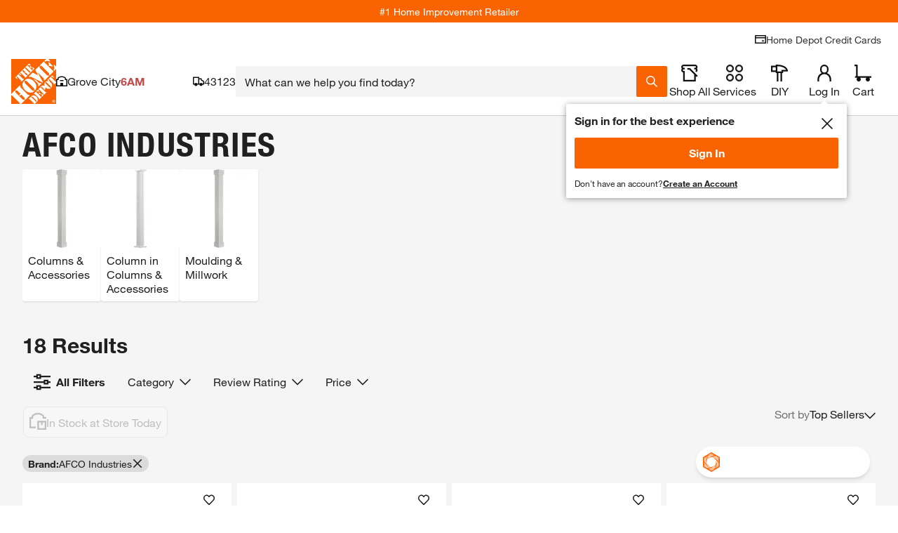

--- FILE ---
content_type: application/javascript
request_url: https://assets.thdstatic.com/experiences/general-merchandise/general-merchandise.12615fd3350e1d6a6ea4.js?v=1
body_size: 1601
content:
(window["webpackJsonp"]=window["webpackJsonp"]||[]).push([[33],{"7Ksi":function(e,t){e.exports=THD_LOCALIZER_AUTO_INIT.Localizer},"8plb":function(e,t){e.exports=THDCustomer},IlFK:function(e,t){e.exports=digitalData},cDcd:function(e,t){e.exports=React},faye:function(e,t){e.exports=ReactDOM},ftlp:function(e,t,n){"use strict";n.r(t);var a=n("cDcd"),o=n.n(a),r=n("V0WL"),l=n("i71/"),c=n("29sk"),i=n("pEPM"),p=n("ygjX"),m=n.n(p);const s={init:()=>{0}};var h=n("R5XO"),u=n("UKRS"),d=n("BA5g"),b=n("868O"),E=n("1Zdk"),C=n("oaSF"),P=n("CmVY");const w=e=>{let{error:t,debug:n}=e;return a["createElement"]("div",{id:"root__error",className:"container"},a["createElement"]("div",{className:"grid isBound"},a["createElement"]("div",{className:"col__12-12"},a["createElement"]("div",{className:"grid error-page","data-testid":"errorContent"},a["createElement"]("div",{className:"grid grid isBound error-page"},a["createElement"]("div",{className:"sui-flex sui-flex-col sui-justify-center sui-items-center -sui-ml-3 -sui-mt-3 sui-pt-96 col__12-12"},a["createElement"]("img",{src:"https://assets.thdstatic.com/images/v1/oops.svg",alt:"",className:"stretchy sui-max-w-2xl",width:"702",height:"205"}),a["createElement"]("h1",{className:"error-page__title u__display-font--black"},"WE'RE FIXING IT."),a["createElement"]("div",{className:"error-page__description"},a["createElement"]("p",null,"We'll have this patched up as soon as possible.")),t&&n&&a["createElement"]("pre",null,a["createElement"]("code",null,t.toString())),t&&n&&a["createElement"]("pre",null,a["createElement"]("code",null,t.stack)),a["createElement"]("div",{className:"sui-mb-3"},a["createElement"]("a",{className:"bttn bttn--primary bttn--inline u__bottom--standard body__m-right-large",href:"/"},a["createElement"]("span",{className:"bttn__content"},"Back to homepage")))))))))};w.propTypes={error:Object(d["shape"])({}),debug:d["bool"]},w.defaultProps={error:null,debug:!1};var g=n("GEST");const f="undefined"===typeof window,k=(e,t)=>({colorWall:{name:"color-wall",componentName:"ColorWallContainer",chunk:()=>Promise.all([n.e(0),n.e(2),n.e(9),n.e(23)]).then(n.bind(null,"lCST")),get component(){return f?n("lCST").ColorWallContainer:"colorWall"===e?t:Object(g["a"])(()=>this.chunk().then(e=>({default:e.ColorWallContainer})))},path:"/:context?/b/Paint-Ideas/:color?/:navbarIndex?/:brand?",channel:null},browse:{name:"browse-and-search",componentName:"BrowseAndSearchContainer",chunk:()=>Promise.all([n.e(0),n.e(1),n.e(2),n.e(3),n.e(19)]).then(n.bind(null,"jLl5")),get component(){return f?n("jLl5").BrowseAndSearchContainer:"browse-and-search"===e?t:Object(g["a"])(()=>this.chunk().then(e=>({default:e.BrowseAndSearchContainer})))},path:"/:context?/:bassPV?/b/*",channel:"desktop"},browseMobile:{name:"browse-and-search-mobile",componentName:"BrowseAndSearchMobileContainer",chunk:()=>Promise.all([n.e(0),n.e(1),n.e(3),n.e(4),n.e(20)]).then(n.bind(null,"e1CD")),get component(){return f?n("e1CD").BrowseAndSearchMobileContainer:"browse-and-search-mobile"===e?t:Object(g["a"])(()=>this.chunk().then(e=>({default:e.BrowseAndSearchMobileContainer})))},path:"/:context?/b/*",channel:"mobile"},search:{name:"browse-and-search",componentName:"BrowseAndSearchContainer",chunk:()=>Promise.all([n.e(0),n.e(1),n.e(2),n.e(3),n.e(19)]).then(n.bind(null,"jLl5")),get component(){return f?n("jLl5").BrowseAndSearchContainer:"browse-and-search"===e?t:Object(g["a"])(()=>this.chunk().then(e=>({default:e.BrowseAndSearchContainer})))},path:"/:context?/:bassPV?/s/*",channel:"desktop"},searchMobile:{name:"browse-and-search-mobile",componentName:"BrowseAndSearchMobileContainer",chunk:()=>Promise.all([n.e(0),n.e(1),n.e(3),n.e(4),n.e(20)]).then(n.bind(null,"e1CD")),get component(){return f?n("e1CD").BrowseAndSearchMobileContainer:"browse-and-search-mobile"===e?t:Object(g["a"])(()=>this.chunk().then(e=>({default:e.BrowseAndSearchMobileContainer})))},path:"/:context?/s/*",channel:"mobile"},pep:{name:"pep",componentName:"PepDesktopContainer",chunk:()=>Promise.all([n.e(0),n.e(1),n.e(2),n.e(3),n.e(45)]).then(n.bind(null,"PdcO")),get component(){return f?n("PdcO").PepDesktopContainer:"pep"===e?t:Object(g["a"])(()=>this.chunk().then(e=>({default:e.PepDesktopContainer})))},path:"/:context?/pep/:slug?/:itemId",channel:"desktop"},pepMobile:{name:"pep-mobile",componentName:"PepMobileContainer",chunk:()=>Promise.all([n.e(0),n.e(1),n.e(2),n.e(3),n.e(46)]).then(n.bind(null,"DZKX")),get component(){return f?n("DZKX").PepMobileContainer:"pep-mobile"===e?t:Object(g["a"])(()=>this.chunk().then(e=>({default:e.PepMobileContainer})))},path:"/:context?/pep/:slug?/:itemId",channel:"mobile"},product:{name:"product",componentName:"ProductContainer",chunk:()=>Promise.all([n.e(0),n.e(1),n.e(2),n.e(3),n.e(47)]).then(n.bind(null,"Y3nZ")),get component(){return f?n("Y3nZ").ProductContainer:"product"===e?t:Object(g["a"])(()=>this.chunk().then(e=>({default:e.ProductContainer})))},path:"/:context?/p/:slug?/:itemId",prefetch:["browse"],channel:"desktop"},productMobile:{name:"product-mobile",componentName:"ProductMobileContainer",chunk:()=>Promise.all([n.e(0),n.e(1),n.e(2),n.e(3),n.e(49)]).then(n.bind(null,"kERX")),get component(){return f?n("kERX").ProductMobileContainer:"product-mobile"===e?t:Object(g["a"])(()=>this.chunk().then(e=>({default:e.ProductMobileContainer})))},path:"/:context?/p/:slug?/:itemId",prefetch:["browseMobile"],channel:"mobile"},compare:{name:"compare",componentName:"CompareContainer",chunk:()=>Promise.all([n.e(0),n.e(1),n.e(24)]).then(n.bind(null,"Bwni")),get component(){return f?n("Bwni").CompareContainer:"compare"===e?t:Object(g["a"])(()=>this.chunk().then(e=>({default:e.CompareContainer})))},path:"/:context?/compare",channel:null},home:{name:"home",componentName:"Home",chunk:()=>n.e(35).then(n.bind(null,"zldw")),get component(){return f?n("zldw").Home:"home"===e?t:Object(g["a"])(()=>this.chunk().then(e=>({default:e.Home})))},path:"/:context?/",channel:null}}),x=e=>{var t;let{pipTimeout:n,prefetchPip:r,productPodHoverDelay:l,data:c,cookieUtils:i}=e;const{instance:p}=Object(a["useContext"])(b["a"]),{currentRouteName:m,currentRouteComponent:s}=p.router,d=k(m,s),{channel:g}=Object(a["useContext"])(E["a"]),{search:f,pathname:x}=Object(h["n"])(),v=`${x}${f}`,N=!(null===p||void 0===p||null===(t=p.headers)||void 0===t||!t["x-content-preview"])||v.indexOf("render*")>-1||v.indexOf("contentPV")>-1||v.indexOf("bassPV")>-1;return o.a.createElement(o.a.Fragment,null,N&&o.a.createElement(C["a"],null,o.a.createElement(P["a"],null)),o.a.createElement(u["a"],null),o.a.createElement(h["c"],null,o.a.createElement(h["a"],{path:d.colorWall.path,element:o.a.createElement(d.colorWall.component,{data:c})}),o.a.createElement(h["a"],{path:d.browse.path,element:"mobile"===g?o.a.createElement(d.browseMobile.component,{pageType:"browse",prefetchPip:r,productPodHoverDelay:l}):o.a.createElement(d.browse.component,{pageType:"browse",prefetchPip:r,productPodHoverDelay:l})}),o.a.createElement(h["a"],{path:d.search.path,element:"mobile"===g?o.a.createElement(d.searchMobile.component,{pageType:"search",prefetchPip:r,productPodHoverDelay:l}):o.a.createElement(d.search.component,{pageType:"search",prefetchPip:r,productPodHoverDelay:l})}),o.a.createElement(h["a"],{exact:!0,path:d.product.path,element:"mobile"===g?o.a.createElement(d.productMobile.component,{pipTimeout:n,cookieUtils:i}):o.a.createElement(d.product.component,{pipTimeout:n,cookieUtils:i})}),o.a.createElement(h["a"],{element:"mobile"===g?o.a.createElement(d.pepMobile.component,null):o.a.createElement(d.pep.component,null),exact:!0,path:d.pep.path}),o.a.createElement(h["a"],{exact:!0,path:d.compare.path,element:o.a.createElement(d.compare.component,null)}),o.a.createElement(h["a"],{exact:!0,path:d.home.path,element:o.a.createElement(d.home.component,null)}),o.a.createElement(h["a"],{path:"/error",element:o.a.createElement(w,null)}),o.a.createElement(h["a"],{element:o.a.createElement(w,null)})))};x.propTypes={pipTimeout:d["string"],prefetchPip:d["string"],productPodHoverDelay:d["number"],data:Object(d["shape"])({}),cookieUtils:Object(d["shape"])({})},x.defaultProps={pipTimeout:null,prefetchPip:null,productPodHoverDelay:500,data:null,cookieUtils:null},i["a"].init(),c["a"].init(),s.init(),document.addEventListener("DOMContentLoaded",async()=>{const e=new r["a"];e.setExperienceRoutes(k()),"epr"===e.serverData.themeName?e.setTheme({name:"epr",template:l["a"]}):"exchange"===e.serverData.themeName?e.setTheme({name:"exchange",template:l["b"]}):"b2b"===e.serverData.themeName&&e.setTheme({name:"b2b",template:l["c"]}),e.render(o.a.createElement(x,{cookieUtils:m.a,prefetchPip:e.featureSwitches.prefetchPip,productPodHoverDelay:e.featureSwitches.productPodHoverDelay}))})},ygjX:function(e,t){e.exports=cookieUtils}},[["ftlp",56,62]]]);
//# sourceMappingURL=general-merchandise.12615fd3350e1d6a6ea4.js.map

--- FILE ---
content_type: application/javascript
request_url: https://www.homedepot.com/oXXrD4KcC/Ygy2lpl/CFAB5F2/52VE/uYNOhzbXwbX06X/MB5SExxp/NVMdDkQB/OwUC
body_size: 174589
content:
(function(){if(typeof Array.prototype.entries!=='function'){Object.defineProperty(Array.prototype,'entries',{value:function(){var index=0;const array=this;return {next:function(){if(index<array.length){return {value:[index,array[index++]],done:false};}else{return {done:true};}},[Symbol.iterator]:function(){return this;}};},writable:true,configurable:true});}}());(function(){Bs();jLh();NBh();function NBh(){BO=UW+X7*wc+KJ*wc*wc+wc*wc*wc,dJ=X7+wc+MJ*wc*wc,LO=LF+QP*wc+UW*wc*wc+wc*wc*wc,Zf=KJ+X7*wc+Ps*wc*wc+wc*wc*wc,CL=X7+X7*wc+KJ*wc*wc,Vs=KJ+X7*wc+KJ*wc*wc,SS=KJ+LF*wc+Jg*wc*wc,jb=MJ+wc+LF*wc*wc+X7*wc*wc*wc+wc*wc*wc*wc,db=jn+Jg*wc+QP*wc*wc+wc*wc*wc,rn=KJ+wc+KJ*wc*wc,Y9=WJ+X7*wc+LF*wc*wc,fO=Ps+Jg*wc+QP*wc*wc+wc*wc*wc,mg=KJ+Ps*wc,mO=X7+X7*wc+KJ*wc*wc+wc*wc*wc,RO=QP+jn*wc+X7*wc*wc+wc*wc*wc,X5=jn+jn*wc+wc*wc+wc*wc*wc,WD=Ps+wc+LF*wc*wc+wc*wc*wc,sX=UW+wc+wc*wc,SF=QP+X7*wc+Jg*wc*wc,x1=Ps+Jg*wc+wc*wc+wc*wc*wc,Ah=jn+wc+QP*wc*wc+MJ*wc*wc*wc+Ps*wc*wc*wc*wc,fF=KJ+wc+QP*wc*wc,Z2=WJ+Ps*wc+MJ*wc*wc+Jg*wc*wc*wc,DP=Ps+Ps*wc+Ps*wc*wc+wc*wc*wc,nv=MJ+Ps*wc+KJ*wc*wc,rY=Ps+Jg*wc+KJ*wc*wc+wc*wc*wc,JF=Jg+UW*wc+LF*wc*wc,lX=Jg+Ps*wc+X7*wc*wc+wc*wc*wc,MF=Jg+KJ*wc+LF*wc*wc,Z5=jn+Jg*wc+KJ*wc*wc+wc*wc*wc,IT=WJ+Ps*wc+QP*wc*wc,qm=MJ+KJ*wc+MJ*wc*wc+wc*wc*wc,fv=X7+LF*wc+X7*wc*wc+wc*wc*wc,Lq=jn+LF*wc+wc*wc,PB=MJ+Ps*wc+UW*wc*wc+wc*wc*wc,L7=X7+MJ*wc,H=UW+X7*wc+QP*wc*wc,BW=LF+QP*wc+QP*wc*wc,CO=LF+LF*wc+LF*wc*wc+wc*wc*wc,AB=QP+Jg*wc+X7*wc*wc+wc*wc*wc,q4=Jg+X7*wc+X7*wc*wc+wc*wc*wc,ZZ=Jg+wc+jn*wc*wc+wc*wc*wc,Bq=jn+Jg*wc+QP*wc*wc,NZ=UW+Jg*wc+X7*wc*wc+wc*wc*wc,jO=Jg+Ps*wc+MJ*wc*wc+Jg*wc*wc*wc,WS=WJ+X7*wc+wc*wc,Dh=MJ+MJ*wc+LF*wc*wc,UD=WJ+QP*wc+wc*wc+wc*wc*wc,rO=X7+Jg*wc+KJ*wc*wc+wc*wc*wc,Ec=UW+Ps*wc+QP*wc*wc,Zz=UW+UW*wc+Jg*wc*wc+wc*wc*wc,Yv=LF+X7*wc+X7*wc*wc+wc*wc*wc,vk=QP+MJ*wc+Ps*wc*wc,sD=LF+UW*wc+X7*wc*wc+wc*wc*wc,YW=WJ+wc+Ps*wc*wc,bD=MJ+QP*wc+QP*wc*wc+wc*wc*wc,dT=Ps+LF*wc+Ps*wc*wc,MB=jn+LF*wc+LF*wc*wc+wc*wc*wc,Yw=jn+LF*wc+wc*wc+wc*wc*wc,XD=Ps+wc+X7*wc*wc+wc*wc*wc,tP=LF+QP*wc,Kf=Jg+KJ*wc+Ps*wc*wc+wc*wc*wc,r9=WJ+wc+Jg*wc*wc+wc*wc*wc,MX=UW+UW*wc+Ps*wc*wc+wc*wc*wc,lw=WJ+QP*wc+QP*wc*wc,C2=MJ+MJ*wc+KJ*wc*wc+wc*wc*wc,RL=MJ+LF*wc+LF*wc*wc,Dc=Ps+Jg*wc+MJ*wc*wc,k1=MJ+MJ*wc+wc*wc,Z4=KJ+MJ*wc+KJ*wc*wc,P2=UW+X7*wc+MJ*wc*wc+wc*wc*wc,Jn=KJ+MJ*wc+LF*wc*wc,Vk=Ps+QP*wc,H7=KJ+jn*wc+Ps*wc*wc,pY=KJ+MJ*wc+QP*wc*wc+wc*wc*wc,M1=UW+X7*wc+Jg*wc*wc+wc*wc*wc,jP=Ps+jn*wc+wc*wc,dC=jn+UW*wc+LF*wc*wc+wc*wc*wc,DB=UW+LF*wc+Ps*wc*wc+wc*wc*wc,OX=jn+MJ*wc+X7*wc*wc+wc*wc*wc,V6=jn+QP*wc+wc*wc+wc*wc*wc,Dz=MJ+KJ*wc+LF*wc*wc,v5=jn+LF*wc+X7*wc*wc+wc*wc*wc,zF=WJ+QP*wc+Ps*wc*wc,H9=KJ+UW*wc+KJ*wc*wc+wc*wc*wc,jL=Jg+Ps*wc+wc*wc,wn=QP+wc+Jg*wc*wc,VF=QP+QP*wc+QP*wc*wc+wc*wc*wc,Mg=KJ+jn*wc+Jg*wc*wc,Lz=QP+X7*wc+X7*wc*wc+wc*wc*wc,m5=jn+UW*wc+QP*wc*wc+wc*wc*wc,dn=UW+KJ*wc+Ps*wc*wc,FO=jn+LF*wc+MJ*wc*wc+Jg*wc*wc*wc,xn=jn+wc+MJ*wc*wc,Pm=QP+KJ*wc,dZ=LF+jn*wc+Ps*wc*wc+wc*wc*wc,rX=Jg+KJ*wc+Jg*wc*wc+wc*wc*wc,BT=KJ+QP*wc+LF*wc*wc,kv=X7+MJ*wc+MJ*wc*wc+wc*wc*wc,S2=MJ+UW*wc+QP*wc*wc+wc*wc*wc,SB=QP+QP*wc+wc*wc+wc*wc*wc,ZJ=Jg+LF*wc,FL=UW+QP*wc+Jg*wc*wc,Qj=QP+Ps*wc,rf=Jg+MJ*wc+MJ*wc*wc+wc*wc*wc,kO=Ps+QP*wc+wc*wc+wc*wc*wc,Fk=Ps+KJ*wc+MJ*wc*wc,YL=LF+jn*wc,c2=WJ+Jg*wc+X7*wc*wc+wc*wc*wc,E9=KJ+X7*wc+LF*wc*wc+wc*wc*wc,v6=QP+LF*wc+KJ*wc*wc+wc*wc*wc,nZ=KJ+jn*wc+QP*wc*wc+wc*wc*wc,gZ=WJ+MJ*wc+wc*wc+wc*wc*wc,vT=LF+MJ*wc+Ps*wc*wc,R=QP+KJ*wc+QP*wc*wc,Rw=WJ+MJ*wc+QP*wc*wc+wc*wc*wc,kZ=Ps+LF*wc+wc*wc+wc*wc*wc,nJ=WJ+wc,CT=X7+jn*wc+wc*wc,xw=Jg+QP*wc+X7*wc*wc+wc*wc*wc,dk=LF+jn*wc+KJ*wc*wc,Wm=Ps+UW*wc+Jg*wc*wc,k2=KJ+KJ*wc+QP*wc*wc+wc*wc*wc,Km=Ps+MJ*wc+KJ*wc*wc+wc*wc*wc,hb=WJ+MJ*wc+Jg*wc*wc+wc*wc*wc,gj=Jg+KJ*wc+wc*wc,Ms=LF+Ps*wc+KJ*wc*wc,QC=QP+jn*wc+Ps*wc*wc+wc*wc*wc,WB=LF+UW*wc+Ps*wc*wc,Cw=Ps+UW*wc+MJ*wc*wc+wc*wc*wc,Qc=QP+UW*wc+wc*wc,xm=QP+X7*wc+wc*wc+wc*wc*wc,hJ=UW+KJ*wc+KJ*wc*wc,QZ=QP+Jg*wc+wc*wc+wc*wc*wc,Lc=WJ+LF*wc,qz=jn+MJ*wc+QP*wc*wc+wc*wc*wc,kn=X7+jn*wc,QS=WJ+QP*wc+Jg*wc*wc+wc*wc*wc,k9=Ps+KJ*wc+wc*wc,K5=Ps+wc+wc*wc+wc*wc*wc,JZ=Jg+Ps*wc+wc*wc+wc*wc*wc,K4=jn+QP*wc+KJ*wc*wc+wc*wc*wc,gk=Ps+QP*wc+LF*wc*wc,sv=QP+UW*wc+X7*wc*wc+wc*wc*wc,FF=Jg+X7*wc+KJ*wc*wc,F4=WJ+jn*wc+wc*wc+wc*wc*wc,F2=UW+MJ*wc+Jg*wc*wc,jW=Jg+wc,Yg=X7+QP*wc+LF*wc*wc,tb=QP+jn*wc+QP*wc*wc,w6=Jg+QP*wc+LF*wc*wc+wc*wc*wc,LY=X7+KJ*wc+KJ*wc*wc+wc*wc*wc,ph=KJ+Ps*wc+MJ*wc*wc,zc=jn+LF*wc+KJ*wc*wc,BB=Jg+LF*wc+X7*wc*wc+wc*wc*wc,qc=Jg+QP*wc+QP*wc*wc,MC=WJ+MJ*wc+KJ*wc*wc+wc*wc*wc,Q6=WJ+UW*wc+KJ*wc*wc+wc*wc*wc,AJ=WJ+LF*wc+QP*wc*wc,Jj=Ps+Ps*wc+KJ*wc*wc,gB=WJ+jn*wc+X7*wc*wc+wc*wc*wc,Oc=X7+LF*wc,IO=WJ+X7*wc+QP*wc*wc,m6=LF+UW*wc+Jg*wc*wc+wc*wc*wc,H1=X7+wc+KJ*wc*wc,dz=X7+UW*wc+LF*wc*wc+wc*wc*wc,wb=KJ+Jg*wc+KJ*wc*wc+wc*wc*wc,pC=UW+wc+QP*wc*wc+wc*wc*wc,AX=Jg+X7*wc+KJ*wc*wc+wc*wc*wc,XY=WJ+jn*wc+Ps*wc*wc+wc*wc*wc,Gw=jn+QP*wc+QP*wc*wc,Z6=QP+UW*wc+Ps*wc*wc+wc*wc*wc,Bw=Jg+Jg*wc+X7*wc*wc+wc*wc*wc,cz=X7+MJ*wc+LF*wc*wc+wc*wc*wc,V2=UW+QP*wc+MJ*wc*wc+wc*wc*wc,WX=X7+LF*wc+wc*wc+wc*wc*wc,AC=jn+QP*wc+Ps*wc*wc+wc*wc*wc,ww=Ps+jn*wc+MJ*wc*wc+wc*wc*wc,PF=jn+QP*wc+Ps*wc*wc,Ic=X7+X7*wc+LF*wc*wc,Ew=Ps+Ps*wc+UW*wc*wc+wc*wc*wc,VZ=UW+jn*wc+KJ*wc*wc+wc*wc*wc,N5=LF+KJ*wc+LF*wc*wc+wc*wc*wc,wm=MJ+Ps*wc+Ps*wc*wc+wc*wc*wc,Kk=KJ+KJ*wc+LF*wc*wc,U2=Ps+MJ*wc+QP*wc*wc,lB=Ps+LF*wc+X7*wc*wc+wc*wc*wc,AY=MJ+Jg*wc+MJ*wc*wc+wc*wc*wc,j4=QP+X7*wc+UW*wc*wc+wc*wc*wc,G4=Jg+X7*wc+QP*wc*wc+wc*wc*wc,jC=X7+MJ*wc+X7*wc*wc+wc*wc*wc,Z9=KJ+KJ*wc+Jg*wc*wc+wc*wc*wc,Mj=UW+wc,Pz=X7+Jg*wc+MJ*wc*wc+wc*wc*wc,Sf=KJ+KJ*wc+X7*wc*wc+wc*wc*wc,Hb=UW+QP*wc+KJ*wc*wc+wc*wc*wc,Oz=UW+QP*wc+X7*wc*wc+wc*wc*wc,nW=X7+KJ*wc+wc*wc+wc*wc*wc,X6=MJ+Jg*wc+KJ*wc*wc,Zq=X7+Jg*wc,YD=KJ+wc+Jg*wc*wc+wc*wc*wc,js=WJ+X7*wc+Ps*wc*wc,T9=WJ+LF*wc+Ps*wc*wc+wc*wc*wc,bm=QP+wc+Jg*wc*wc+wc*wc*wc,Lg=Jg+Ps*wc+LF*wc*wc,g5=KJ+MJ*wc+X7*wc*wc+wc*wc*wc,QF=X7+KJ*wc+Ps*wc*wc,Rj=LF+X7*wc+Ps*wc*wc,nP=MJ+QP*wc+Ps*wc*wc+Ps*wc*wc*wc+MJ*wc*wc*wc*wc,l1=LF+X7*wc+MJ*wc*wc+wc*wc*wc,Gb=LF+wc+MJ*wc*wc+wc*wc*wc,Tk=X7+LF*wc+KJ*wc*wc,RX=QP+QP*wc+X7*wc*wc+wc*wc*wc,bq=LF+Jg*wc+wc*wc+wc*wc*wc,pW=LF+X7*wc+LF*wc*wc,cO=WJ+MJ*wc+X7*wc*wc+wc*wc*wc,sj=KJ+Ps*wc+LF*wc*wc,jJ=Ps+LF*wc+LF*wc*wc,D2=UW+jn*wc+wc*wc+wc*wc*wc,t7=Ps+LF*wc+KJ*wc*wc,kD=WJ+UW*wc+QP*wc*wc+wc*wc*wc,Z=MJ+KJ*wc+QP*wc*wc,Ks=Ps+jn*wc+wc*wc+wc*wc*wc,xb=UW+X7*wc+KJ*wc*wc,rS=MJ+KJ*wc,sq=WJ+jn*wc+Ps*wc*wc,Bm=UW+Jg*wc+KJ*wc*wc+wc*wc*wc,qC=KJ+KJ*wc+KJ*wc*wc+wc*wc*wc,B=Jg+LF*wc+KJ*wc*wc,J2=MJ+UW*wc+LF*wc*wc+wc*wc*wc,Rz=X7+wc+Jg*wc*wc+wc*wc*wc,zW=LF+QP*wc+Jg*wc*wc+wc*wc*wc,jv=LF+Ps*wc+MJ*wc*wc+wc*wc*wc,On=Ps+QP*wc+Jg*wc*wc,zX=WJ+UW*wc+X7*wc*wc+wc*wc*wc,Jk=UW+wc+Ps*wc*wc,Hh=WJ+wc+LF*wc*wc+wc*wc*wc,IF=LF+X7*wc+wc*wc,n5=QP+Jg*wc+KJ*wc*wc+wc*wc*wc,PY=MJ+MJ*wc+MJ*wc*wc+wc*wc*wc,R5=Ps+MJ*wc+LF*wc*wc+wc*wc*wc,Rm=Jg+Jg*wc+QP*wc*wc+wc*wc*wc,SC=Ps+X7*wc+UW*wc*wc+wc*wc*wc,RW=UW+jn*wc+KJ*wc*wc,OY=UW+Jg*wc+QP*wc*wc+wc*wc*wc,RY=X7+Jg*wc+LF*wc*wc+wc*wc*wc,O=jn+wc+Jg*wc*wc,k4=WJ+Jg*wc+KJ*wc*wc+wc*wc*wc,Hs=UW+jn*wc+Jg*wc*wc,D6=Ps+wc+KJ*wc*wc+wc*wc*wc,EC=jn+QP*wc+LF*wc*wc+wc*wc*wc,P=QP+Ps*wc+QP*wc*wc,D4=Ps+UW*wc+Jg*wc*wc+wc*wc*wc,fD=QP+Ps*wc+Ps*wc*wc+wc*wc*wc,lS=UW+jn*wc+wc*wc,DJ=MJ+LF*wc+Ps*wc*wc,JX=LF+KJ*wc+QP*wc*wc+wc*wc*wc,dX=jn+X7*wc+LF*wc*wc,EP=X7+jn*wc+KJ*wc*wc,wC=WJ+MJ*wc+Ps*wc*wc+wc*wc*wc,ls=QP+KJ*wc+QP*wc*wc+wc*wc*wc,T6=X7+Ps*wc+X7*wc*wc+wc*wc*wc,JB=UW+KJ*wc+MJ*wc*wc+wc*wc*wc,Cv=QP+QP*wc+LF*wc*wc,AD=jn+MJ*wc+MJ*wc*wc+wc*wc*wc,FJ=X7+jn*wc+KJ*wc*wc+wc*wc*wc,pm=WJ+X7*wc+X7*wc*wc+wc*wc*wc,EF=LF+UW*wc+LF*wc*wc,Yj=jn+MJ*wc+KJ*wc*wc,Tb=WJ+wc+X7*wc*wc+wc*wc*wc,Mw=X7+UW*wc+MJ*wc*wc+Jg*wc*wc*wc,WC=Ps+LF*wc+KJ*wc*wc+wc*wc*wc,qX=Ps+UW*wc+Ps*wc*wc+wc*wc*wc,Uq=MJ+wc+LF*wc*wc,z5=jn+QP*wc+X7*wc*wc+wc*wc*wc,fX=X7+wc+QP*wc*wc+wc*wc*wc,tj=QP+Jg*wc+LF*wc*wc+wc*wc*wc,YC=LF+X7*wc+QP*wc*wc+wc*wc*wc,nS=UW+Jg*wc+MJ*wc*wc,bB=X7+MJ*wc+wc*wc+wc*wc*wc,cv=QP+LF*wc+LF*wc*wc+wc*wc*wc,QL=LF+jn*wc+LF*wc*wc,w4=Jg+jn*wc+MJ*wc*wc+wc*wc*wc,Ij=Jg+QP*wc+Jg*wc*wc+wc*wc*wc,Wz=MJ+UW*wc+KJ*wc*wc+wc*wc*wc,GZ=Jg+QP*wc+Ps*wc*wc+wc*wc*wc,mv=UW+Jg*wc+wc*wc+wc*wc*wc,p5=QP+wc+QP*wc*wc+wc*wc*wc,R6=LF+Ps*wc+LF*wc*wc+wc*wc*wc,bb=UW+KJ*wc+X7*wc*wc+wc*wc*wc,cf=KJ+X7*wc+X7*wc*wc+wc*wc*wc,M6=MJ+KJ*wc+KJ*wc*wc+wc*wc*wc,Uc=Ps+Ps*wc+MJ*wc*wc,BZ=Ps+Ps*wc+X7*wc*wc+wc*wc*wc,BD=KJ+Ps*wc+QP*wc*wc+wc*wc*wc,H2=UW+jn*wc+QP*wc*wc+wc*wc*wc,nz=UW+LF*wc+X7*wc*wc+wc*wc*wc,sB=KJ+MJ*wc+Ps*wc*wc+wc*wc*wc,Sm=Jg+KJ*wc+wc*wc+wc*wc*wc,TT=MJ+MJ*wc+Jg*wc*wc,AF=MJ+Ps*wc+wc*wc,U4=UW+wc+LF*wc*wc+wc*wc*wc,p2=Ps+jn*wc+KJ*wc*wc+wc*wc*wc,kk=UW+LF*wc+LF*wc*wc,fh=LF+MJ*wc+QP*wc*wc,wD=WJ+QP*wc+MJ*wc*wc+wc*wc*wc,xZ=Jg+UW*wc+X7*wc*wc+wc*wc*wc,R2=X7+wc+MJ*wc*wc+wc*wc*wc,EO=LF+wc+LF*wc*wc+wc*wc*wc,X=jn+X7*wc+wc*wc,X4=MJ+jn*wc+LF*wc*wc+wc*wc*wc,d9=Jg+MJ*wc+Ps*wc*wc+wc*wc*wc,gO=jn+UW*wc+Ps*wc*wc,kh=WJ+jn*wc,rw=MJ+UW*wc+MJ*wc*wc+wc*wc*wc,vB=MJ+wc+LF*wc*wc+wc*wc*wc,pZ=KJ+MJ*wc+jn*wc*wc+wc*wc*wc,jc=QP+QP*wc+KJ*wc*wc,qn=QP+LF*wc,D9=X7+UW*wc+Jg*wc*wc,l6=Jg+MJ*wc+KJ*wc*wc+wc*wc*wc,WO=Ps+QP*wc+X7*wc*wc+wc*wc*wc,dj=UW+MJ*wc+MJ*wc*wc,PX=MJ+QP*wc+Jg*wc*wc+wc*wc*wc,b1=KJ+Ps*wc+wc*wc,jk=Ps+X7*wc+LF*wc*wc,Kg=Ps+wc,Jb=WJ+jn*wc+KJ*wc*wc+wc*wc*wc,HD=Jg+LF*wc+Ps*wc*wc+wc*wc*wc,f9=MJ+QP*wc+MJ*wc*wc+wc*wc*wc,s2=jn+KJ*wc+MJ*wc*wc+wc*wc*wc,mL=Ps+QP*wc+wc*wc,QJ=MJ+wc+KJ*wc*wc,xk=jn+Ps*wc+KJ*wc*wc,M7=UW+Ps*wc+wc*wc,rg=X7+LF*wc+LF*wc*wc,MO=jn+Ps*wc+X7*wc*wc+wc*wc*wc,hn=QP+wc,Nw=QP+X7*wc+LF*wc*wc+wc*wc*wc,Tj=Jg+QP*wc+Jg*wc*wc,sb=X7+Ps*wc+QP*wc*wc,lm=Ps+X7*wc+jn*wc*wc+wc*wc*wc,Nm=MJ+MJ*wc+QP*wc*wc+wc*wc*wc,L6=MJ+Jg*wc+KJ*wc*wc+wc*wc*wc,v9=LF+wc+MJ*wc*wc,cT=WJ+QP*wc,Ym=jn+X7*wc+KJ*wc*wc+wc*wc*wc,J6=UW+KJ*wc+wc*wc+wc*wc*wc,Ds=QP+X7*wc+KJ*wc*wc,bC=jn+Jg*wc+Jg*wc*wc+wc*wc*wc,SP=jn+Ps*wc+Ps*wc*wc,XB=X7+Ps*wc+KJ*wc*wc+wc*wc*wc,E5=WJ+Jg*wc+wc*wc+wc*wc*wc,lh=QP+MJ*wc+QP*wc*wc,kY=KJ+LF*wc+QP*wc*wc+wc*wc*wc,Iz=jn+UW*wc+KJ*wc*wc+wc*wc*wc,Zv=Jg+Ps*wc+UW*wc*wc+wc*wc*wc,F7=Ps+LF*wc+wc*wc,Cm=KJ+Ps*wc+X7*wc*wc+wc*wc*wc,Db=KJ+X7*wc+UW*wc*wc+wc*wc*wc,sz=jn+jn*wc+KJ*wc*wc+wc*wc*wc,KS=jn+wc+LF*wc*wc,xO=Ps+LF*wc+LF*wc*wc+wc*wc*wc,C5=KJ+KJ*wc+MJ*wc*wc+wc*wc*wc,q1=LF+LF*wc+QP*wc*wc,nh=LF+UW*wc+Jg*wc*wc,cP=UW+Ps*wc+X7*wc*wc+wc*wc*wc,Yh=KJ+Ps*wc+QP*wc*wc,Sw=KJ+X7*wc+Jg*wc*wc+wc*wc*wc,IS=MJ+KJ*wc+wc*wc,tS=UW+LF*wc+Jg*wc*wc,Lm=jn+UW*wc+X7*wc*wc+wc*wc*wc,Kw=X7+QP*wc+X7*wc*wc+wc*wc*wc,ID=Jg+Ps*wc+QP*wc*wc+wc*wc*wc,Jw=UW+QP*wc+QP*wc*wc+wc*wc*wc,pg=QP+UW*wc+QP*wc*wc,KX=MJ+jn*wc+KJ*wc*wc+wc*wc*wc,D5=UW+UW*wc+wc*wc+wc*wc*wc,YY=Jg+Ps*wc+LF*wc*wc+wc*wc*wc,mY=Jg+LF*wc+QP*wc*wc+wc*wc*wc,cY=Jg+QP*wc+MJ*wc*wc+wc*wc*wc,Qm=LF+wc+KJ*wc*wc+wc*wc*wc,NF=UW+KJ*wc+MJ*wc*wc,bw=WJ+LF*wc+wc*wc+wc*wc*wc,cC=QP+LF*wc+QP*wc*wc+wc*wc*wc,UC=WJ+jn*wc+QP*wc*wc+wc*wc*wc,Jm=UW+MJ*wc+MJ*wc*wc+wc*wc*wc,gX=Ps+MJ*wc+MJ*wc*wc+Jg*wc*wc*wc,H5=MJ+MJ*wc+X7*wc*wc+wc*wc*wc,HW=Jg+QP*wc,Jz=MJ+Jg*wc+QP*wc*wc+wc*wc*wc,gF=jn+MJ*wc,lb=MJ+QP*wc+wc*wc+wc*wc*wc,HB=Ps+MJ*wc+X7*wc*wc+wc*wc*wc,ZD=UW+Jg*wc+MJ*wc*wc+wc*wc*wc,Ww=KJ+QP*wc+wc*wc+wc*wc*wc,sm=QP+Ps*wc+LF*wc*wc+wc*wc*wc,bT=Jg+X7*wc+QP*wc*wc,NO=X7+KJ*wc+LF*wc*wc+wc*wc*wc,gm=LF+QP*wc+QP*wc*wc+QP*wc*wc*wc,hF=MJ+jn*wc+MJ*wc*wc,UO=LF+UW*wc+KJ*wc*wc+wc*wc*wc,nm=QP+KJ*wc+KJ*wc*wc+wc*wc*wc,tf=KJ+UW*wc+X7*wc*wc+wc*wc*wc,Tm=Jg+Jg*wc+LF*wc*wc+wc*wc*wc,C7=KJ+Jg*wc,Gj=jn+UW*wc+KJ*wc*wc,Wj=LF+Jg*wc+QP*wc*wc+wc*wc*wc,Bv=X7+X7*wc+Jg*wc*wc+wc*wc*wc,VX=X7+MJ*wc+Ps*wc*wc,HC=Jg+UW*wc+KJ*wc*wc+wc*wc*wc,IC=X7+jn*wc+Ps*wc*wc+wc*wc*wc,tB=WJ+QP*wc+Ps*wc*wc+wc*wc*wc,Yb=LF+Ps*wc+wc*wc+wc*wc*wc,mZ=WJ+LF*wc+LF*wc*wc+wc*wc*wc,Q1=WJ+LF*wc+MJ*wc*wc+wc*wc*wc,S4=LF+X7*wc+wc*wc+wc*wc*wc,t5=UW+QP*wc+wc*wc+wc*wc*wc,hh=Jg+MJ*wc+Ps*wc*wc,W4=LF+Ps*wc+QP*wc*wc+wc*wc*wc,rc=WJ+LF*wc+wc*wc,Fs=KJ+UW*wc+KJ*wc*wc,fs=QP+QP*wc,p1=jn+Jg*wc+X7*wc*wc+wc*wc*wc,bz=WJ+LF*wc+KJ*wc*wc+wc*wc*wc,G9=Ps+wc+MJ*wc*wc+wc*wc*wc,nL=UW+LF*wc+wc*wc,G6=LF+MJ*wc+UW*wc*wc+wc*wc*wc,Ag=Jg+jn*wc+KJ*wc*wc,R4=Jg+UW*wc+QP*wc*wc,lf=LF+KJ*wc+Jg*wc*wc+wc*wc*wc,g2=LF+QP*wc+Ps*wc*wc+wc*wc*wc,FW=X7+jn*wc+LF*wc*wc,vO=QP+LF*wc+Ps*wc*wc+wc*wc*wc,HS=Ps+LF*wc+MJ*wc*wc,W1=LF+UW*wc+wc*wc,Rf=QP+wc+X7*wc*wc+wc*wc*wc,EB=X7+QP*wc+UW*wc*wc+wc*wc*wc,SJ=KJ+QP*wc,A5=X7+UW*wc+QP*wc*wc+wc*wc*wc,sJ=jn+KJ*wc,S=UW+X7*wc+wc*wc,Fn=Jg+KJ*wc+QP*wc*wc,Ok=KJ+MJ*wc+MJ*wc*wc,r1=Ps+QP*wc+MJ*wc*wc,gw=Jg+LF*wc+MJ*wc*wc+wc*wc*wc,fY=WJ+jn*wc+QP*wc*wc,hT=LF+KJ*wc+Jg*wc*wc,xz=UW+MJ*wc+QP*wc*wc,dO=QP+wc+MJ*wc*wc+wc*wc*wc,Ys=Jg+LF*wc+LF*wc*wc,m7=LF+MJ*wc+Jg*wc*wc,I2=UW+MJ*wc+wc*wc+wc*wc*wc,nO=QP+QP*wc+MJ*wc*wc+wc*wc*wc,sL=Ps+QP*wc+KJ*wc*wc,r2=Jg+KJ*wc+X7*wc*wc+wc*wc*wc,xP=UW+MJ*wc,Kb=UW+LF*wc+MJ*wc*wc+wc*wc*wc,Rs=KJ+LF*wc+KJ*wc*wc+wc*wc*wc,Dn=KJ+Jg*wc+Jg*wc*wc,g4=MJ+KJ*wc+X7*wc*wc+wc*wc*wc,f6=jn+LF*wc+KJ*wc*wc+wc*wc*wc,Ph=UW+QP*wc,Ff=jn+KJ*wc+KJ*wc*wc+wc*wc*wc,MD=Jg+QP*wc+wc*wc+wc*wc*wc,YJ=Ps+X7*wc+QP*wc*wc,Wc=WJ+Ps*wc,Gm=LF+UW*wc+QP*wc*wc+wc*wc*wc,Os=jn+wc+X7*wc*wc+wc*wc*wc,Vb=QP+QP*wc+Ps*wc*wc+wc*wc*wc,FP=X7+X7*wc+Ps*wc*wc,xX=MJ+wc+Ps*wc*wc+wc*wc*wc,Mn=LF+Ps*wc+Jg*wc*wc,vY=MJ+LF*wc+wc*wc+wc*wc*wc,GP=QP+UW*wc,nF=Jg+Jg*wc+Jg*wc*wc,Nc=UW+QP*wc+QP*wc*wc,Q2=Ps+KJ*wc+Jg*wc*wc+wc*wc*wc,jz=WJ+Ps*wc+Ps*wc*wc+wc*wc*wc,wf=UW+LF*wc+wc*wc+wc*wc*wc,kL=jn+QP*wc+Jg*wc*wc,Dj=KJ+wc+wc*wc,Av=Jg+jn*wc+LF*wc*wc,jw=LF+wc+QP*wc*wc+wc*wc*wc,Ig=QP+wc+LF*wc*wc+wc*wc*wc,V5=WJ+wc+wc*wc+wc*wc*wc,Pc=LF+QP*wc+wc*wc,OB=QP+MJ*wc+QP*wc*wc+wc*wc*wc,pS=Ps+MJ*wc+MJ*wc*wc,OJ=LF+X7*wc+QP*wc*wc,hY=WJ+QP*wc+UW*wc*wc+wc*wc*wc,tm=UW+KJ*wc+QP*wc*wc+wc*wc*wc,V4=MJ+KJ*wc+Jg*wc*wc+wc*wc*wc,WY=Ps+KJ*wc+Ps*wc*wc+wc*wc*wc,Ls=WJ+jn*wc+Jg*wc*wc,Fw=LF+jn*wc+QP*wc*wc+wc*wc*wc,Wf=KJ+LF*wc+wc*wc+wc*wc*wc,YO=UW+LF*wc+QP*wc*wc+wc*wc*wc,qY=KJ+jn*wc+LF*wc*wc+wc*wc*wc,hw=jn+UW*wc+MJ*wc*wc+Jg*wc*wc*wc,LT=LF+KJ*wc+KJ*wc*wc,Gs=Ps+UW*wc+KJ*wc*wc,Oq=LF+LF*wc+wc*wc,fm=KJ+KJ*wc+Ps*wc*wc+wc*wc*wc,QY=LF+KJ*wc+wc*wc+wc*wc*wc,Fh=MJ+Ps*wc+X7*wc*wc+wc*wc*wc,qL=KJ+UW*wc+QP*wc*wc,Lw=Ps+Ps*wc+KJ*wc*wc+wc*wc*wc,Wg=jn+KJ*wc+MJ*wc*wc,zm=jn+MJ*wc+LF*wc*wc+wc*wc*wc,l2=KJ+MJ*wc+Jg*wc*wc+wc*wc*wc,Cn=X7+X7*wc+LF*wc*wc+wc*wc*wc,n9=QP+Jg*wc+QP*wc*wc,VL=KJ+wc+LF*wc*wc,M9=X7+QP*wc+MJ*wc*wc+wc*wc*wc,EJ=jn+MJ*wc+MJ*wc*wc,kj=QP+UW*wc+LF*wc*wc,sw=MJ+Jg*wc+Ps*wc*wc+wc*wc*wc,bj=Ps+Ps*wc,x6=Ps+jn*wc+MJ*wc*wc+Jg*wc*wc*wc,Nf=QP+KJ*wc+X7*wc*wc+wc*wc*wc,KZ=UW+jn*wc+LF*wc*wc+wc*wc*wc,lY=jn+KJ*wc+LF*wc*wc+wc*wc*wc,bJ=WJ+UW*wc+wc*wc+wc*wc*wc,IY=jn+jn*wc+QP*wc*wc,Q4=QP+Jg*wc+Ps*wc*wc+wc*wc*wc,WZ=X7+jn*wc+QP*wc*wc+wc*wc*wc,qZ=KJ+Ps*wc+LF*wc*wc+wc*wc*wc,tg=X7+UW*wc+Ps*wc*wc+wc*wc*wc,pb=QP+X7*wc+QP*wc*wc+wc*wc*wc,rh=MJ+UW*wc+KJ*wc*wc,hj=LF+KJ*wc+wc*wc,B9=KJ+jn*wc+X7*wc*wc+wc*wc*wc,ff=jn+KJ*wc+X7*wc*wc+wc*wc*wc,Bz=Ps+LF*wc+Jg*wc*wc+wc*wc*wc,Fj=Ps+Ps*wc+QP*wc*wc+wc*wc*wc,sZ=LF+UW*wc+LF*wc*wc+wc*wc*wc,d6=MJ+MJ*wc+Ps*wc*wc+wc*wc*wc,hC=Jg+jn*wc+KJ*wc*wc+wc*wc*wc,jq=Ps+Ps*wc+Jg*wc*wc,JT=UW+wc+MJ*wc*wc,bS=KJ+KJ*wc+wc*wc,F9=WJ+wc+QP*wc*wc+wc*wc*wc,tk=UW+KJ*wc+wc*wc,km=X7+jn*wc+X7*wc*wc+wc*wc*wc,dY=LF+LF*wc+KJ*wc*wc+wc*wc*wc,zD=LF+MJ*wc+QP*wc*wc+wc*wc*wc,Hj=WJ+LF*wc+X7*wc*wc+wc*wc*wc,Im=Ps+KJ*wc+KJ*wc*wc+wc*wc*wc,nY=QP+X7*wc+KJ*wc*wc+wc*wc*wc,kW=MJ+wc,x4=QP+KJ*wc+LF*wc*wc+wc*wc*wc,Qn=KJ+Jg*wc+wc*wc,Fq=LF+QP*wc+Ps*wc*wc,r5=Ps+KJ*wc+wc*wc+wc*wc*wc,qW=Jg+MJ*wc+LF*wc*wc,XX=MJ+MJ*wc+wc*wc+wc*wc*wc,U1=LF+KJ*wc+X7*wc*wc+wc*wc*wc,qb=LF+Jg*wc+Jg*wc*wc+wc*wc*wc,rm=Jg+MJ*wc+LF*wc*wc+wc*wc*wc,xs=UW+Ps*wc,US=QP+wc+LF*wc*wc,HX=Ps+UW*wc+QP*wc*wc+wc*wc*wc,GB=Jg+Jg*wc+Jg*wc*wc+wc*wc*wc,mb=LF+wc+Jg*wc*wc+wc*wc*wc,vC=QP+Ps*wc+wc*wc+wc*wc*wc,Df=LF+LF*wc+Ps*wc*wc+wc*wc*wc,EY=QP+Jg*wc+QP*wc*wc+wc*wc*wc,KC=X7+QP*wc+wc*wc+wc*wc*wc,kw=LF+Ps*wc+Ps*wc*wc+wc*wc*wc,CF=X7+X7*wc+QP*wc*wc,Fv=QP+QP*wc+KJ*wc*wc+wc*wc*wc,Ib=X7+QP*wc+LF*wc*wc+wc*wc*wc,QO=MJ+jn*wc+Ps*wc*wc+wc*wc*wc,Zw=MJ+UW*wc+X7*wc*wc+wc*wc*wc,V7=KJ+X7*wc+Jg*wc*wc,XO=QP+Ps*wc+KJ*wc*wc+wc*wc*wc,YF=LF+LF*wc+Ps*wc*wc,vm=QP+MJ*wc+X7*wc*wc+wc*wc*wc,kX=LF+jn*wc+wc*wc+wc*wc*wc,hm=X7+X7*wc+QP*wc*wc+wc*wc*wc,wX=WJ+MJ*wc+wc*wc,UY=KJ+X7*wc+MJ*wc*wc+wc*wc*wc,Wv=MJ+LF*wc+QP*wc*wc+wc*wc*wc,bY=QP+UW*wc+QP*wc*wc+wc*wc*wc,kf=Jg+X7*wc+Jg*wc*wc+wc*wc*wc,Of=X7+UW*wc+LF*wc*wc,cZ=Jg+KJ*wc+QP*wc*wc+wc*wc*wc,s4=Jg+UW*wc+wc*wc+wc*wc*wc,Fb=LF+Ps*wc+X7*wc*wc+wc*wc*wc,c1=LF+KJ*wc,rz=MJ+X7*wc+UW*wc*wc+wc*wc*wc,AO=jn+QP*wc+QP*wc*wc+wc*wc*wc,sO=Jg+UW*wc+Jg*wc*wc+wc*wc*wc,SX=QP+jn*wc+QP*wc*wc+wc*wc*wc,Hw=KJ+Ps*wc+Jg*wc*wc+wc*wc*wc,Sv=Ps+QP*wc+MJ*wc*wc+wc*wc*wc,jf=jn+MJ*wc+MJ*wc*wc+Jg*wc*wc*wc,O2=KJ+wc+wc*wc+wc*wc*wc,FC=Ps+QP*wc+QP*wc*wc+wc*wc*wc,M5=QP+MJ*wc,kS=WJ+jn*wc+KJ*wc*wc,hf=KJ+QP*wc+X7*wc*wc+wc*wc*wc,sY=Ps+wc+QP*wc*wc+wc*wc*wc,TC=UW+X7*wc+LF*wc*wc+wc*wc*wc,w9=UW+UW*wc+KJ*wc*wc+wc*wc*wc,w5=UW+UW*wc+LF*wc*wc,bs=WJ+Ps*wc+Ps*wc*wc,W6=Jg+UW*wc+LF*wc*wc+wc*wc*wc,wv=LF+Jg*wc+X7*wc*wc+wc*wc*wc,Jv=LF+UW*wc+wc*wc+wc*wc*wc,A9=LF+jn*wc+KJ*wc*wc+wc*wc*wc,Vn=LF+LF*wc+KJ*wc*wc,Nz=KJ+Jg*wc+Ps*wc*wc+wc*wc*wc,Ow=X7+QP*wc+wc*wc,dc=MJ+Ps*wc,J9=Ps+Ps*wc+LF*wc*wc+wc*wc*wc,H6=QP+MJ*wc+KJ*wc*wc+wc*wc*wc,vZ=Ps+MJ*wc+Ps*wc*wc+wc*wc*wc,z4=UW+MJ*wc+KJ*wc*wc+wc*wc*wc,Xf=X7+wc+LF*wc*wc+wc*wc*wc,c7=Ps+Jg*wc+wc*wc,tZ=KJ+wc+LF*wc*wc+wc*wc*wc,Y5=jn+jn*wc+X7*wc*wc+wc*wc*wc,TY=LF+X7*wc+UW*wc*wc+wc*wc*wc,Yq=jn+X7*wc+Ps*wc*wc,z2=MJ+X7*wc+LF*wc*wc+wc*wc*wc,OP=X7+Jg*wc+LF*wc*wc,GT=WJ+MJ*wc,z9=LF+QP*wc+MJ*wc*wc+wc*wc*wc,DO=jn+Jg*wc+LF*wc*wc+wc*wc*wc,Y2=Jg+UW*wc+QP*wc*wc+wc*wc*wc,qk=X7+QP*wc+Ps*wc*wc,RT=UW+KJ*wc,cD=UW+KJ*wc+Jg*wc*wc+wc*wc*wc,Xw=X7+wc+Ps*wc*wc+wc*wc*wc,MT=MJ+Jg*wc+MJ*wc*wc,nC=Jg+LF*wc+Jg*wc*wc+wc*wc*wc,Uz=LF+X7*wc+Ps*wc*wc+wc*wc*wc,Us=UW+MJ*wc+Ps*wc*wc+wc*wc*wc,L1=UW+Jg*wc+KJ*wc*wc,Ef=KJ+Ps*wc+MJ*wc*wc+wc*wc*wc,TB=WJ+jn*wc+LF*wc*wc+wc*wc*wc,C6=Ps+QP*wc+LF*wc*wc+wc*wc*wc,P5=QP+jn*wc+wc*wc+wc*wc*wc,zf=WJ+Ps*wc+KJ*wc*wc+wc*wc*wc,zY=Jg+X7*wc+LF*wc*wc+wc*wc*wc,L5=Jg+Jg*wc+wc*wc+wc*wc*wc,kz=X7+Jg*wc+UW*wc*wc+wc*wc*wc,V9=Ps+X7*wc+QP*wc*wc+wc*wc*wc,TJ=Jg+KJ*wc,PJ=Ps+UW*wc+wc*wc,Lf=X7+QP*wc+KJ*wc*wc+wc*wc*wc,vz=WJ+LF*wc+QP*wc*wc+wc*wc*wc,JC=QP+UW*wc+KJ*wc*wc+wc*wc*wc,ZO=KJ+QP*wc+LF*wc*wc+wc*wc*wc,E=jn+LF*wc,MZ=Jg+wc+LF*wc*wc,v4=Jg+LF*wc+wc*wc,Pv=KJ+Jg*wc+LF*wc*wc+wc*wc*wc,kB=WJ+Jg*wc+LF*wc*wc+wc*wc*wc,Gf=LF+MJ*wc+X7*wc*wc+wc*wc*wc,N9=QP+X7*wc+MJ*wc*wc+wc*wc*wc,Tn=LF+Ps*wc+KJ*wc*wc+wc*wc*wc,TZ=X7+LF*wc+QP*wc*wc+wc*wc*wc,Hm=KJ+UW*wc+Ps*wc*wc+wc*wc*wc,ST=jn+Jg*wc+Jg*wc*wc,Wn=WJ+wc+Ps*wc*wc+wc*wc*wc,UL=WJ+QP*wc+KJ*wc*wc,sf=UW+LF*wc+KJ*wc*wc+wc*wc*wc,Iw=WJ+UW*wc+wc*wc,Q9=MJ+X7*wc+wc*wc,I4=UW+wc+UW*wc*wc+wc*wc*wc,pB=MJ+QP*wc+X7*wc*wc+wc*wc*wc,fL=jn+KJ*wc+QP*wc*wc+wc*wc*wc,c4=X7+KJ*wc+X7*wc*wc+wc*wc*wc,JJ=KJ+KJ*wc+MJ*wc*wc,Pw=Ps+X7*wc+KJ*wc*wc+wc*wc*wc,fZ=QP+LF*wc+wc*wc+wc*wc*wc,f2=KJ+KJ*wc+wc*wc+wc*wc*wc,ng=KJ+KJ*wc+KJ*wc*wc,Xq=X7+KJ*wc+QP*wc*wc,E6=MJ+jn*wc+QP*wc*wc+wc*wc*wc,Zc=X7+Ps*wc,Kq=jn+MJ*wc+wc*wc,gS=KJ+UW*wc+wc*wc+wc*wc*wc,Cb=LF+KJ*wc+Ps*wc*wc+wc*wc*wc,xB=MJ+KJ*wc+wc*wc+wc*wc*wc,tO=X7+wc+wc*wc+wc*wc*wc,Rq=X7+KJ*wc+wc*wc,r7=Jg+KJ*wc+Ps*wc*wc,Mb=Jg+wc+LF*wc*wc+wc*wc*wc,S7=KJ+MJ*wc+LF*wc*wc+wc*wc*wc,vD=KJ+MJ*wc,hk=X7+wc+Jg*wc*wc,pD=MJ+LF*wc+KJ*wc*wc+wc*wc*wc,Bj=LF+Ps*wc,ND=KJ+jn*wc+wc*wc+wc*wc*wc,qw=X7+wc+X7*wc*wc+wc*wc*wc,Ub=MJ+Ps*wc+wc*wc+wc*wc*wc,zz=Ps+X7*wc+X7*wc*wc+wc*wc*wc,DX=UW+UW*wc+LF*wc*wc+wc*wc*wc,nq=X7+QP*wc,vc=LF+Jg*wc+wc*wc,g6=UW+UW*wc+MJ*wc*wc+wc*wc*wc,qT=jn+Ps*wc+wc*wc+wc*wc*wc,jZ=LF+KJ*wc+MJ*wc*wc+wc*wc*wc,qf=QP+Ps*wc+X7*wc*wc+wc*wc*wc,zT=X7+KJ*wc,ZY=Jg+wc+Ps*wc*wc+wc*wc*wc,fw=Ps+Jg*wc+X7*wc*wc+wc*wc*wc,lC=UW+jn*wc+X7*wc*wc+wc*wc*wc,zJ=Jg+Jg*wc+wc*wc,Y1=WJ+Jg*wc+KJ*wc*wc,N4=Ps+Jg*wc+Ps*wc*wc+wc*wc*wc,K6=Ps+KJ*wc+X7*wc*wc+wc*wc*wc,Jf=LF+QP*wc+wc*wc+wc*wc*wc,AZ=QP+UW*wc+wc*wc+wc*wc*wc,RS=jn+MJ*wc+KJ*wc*wc+wc*wc*wc,Gq=jn+wc,Mq=UW+Jg*wc+Ps*wc*wc,Hq=WJ+UW*wc,Nb=LF+MJ*wc+LF*wc*wc+wc*wc*wc,KB=jn+KJ*wc+Ps*wc*wc+wc*wc*wc,j6=LF+QP*wc+KJ*wc*wc+wc*wc*wc,RB=WJ+UW*wc+Ps*wc*wc+wc*wc*wc,dB=UW+Ps*wc+wc*wc+wc*wc*wc,Sn=QP+Jg*wc+KJ*wc*wc,IZ=MJ+LF*wc+LF*wc*wc+wc*wc*wc,J5=jn+X7*wc+Ps*wc*wc+wc*wc*wc,OO=X7+LF*wc+LF*wc*wc+wc*wc*wc,Tf=QP+Ps*wc+QP*wc*wc+wc*wc*wc,Ns=Jg+Jg*wc+KJ*wc*wc,Qf=WJ+UW*wc+LF*wc*wc+wc*wc*wc,NS=WJ+LF*wc+Jg*wc*wc,hB=UW+wc+KJ*wc*wc+wc*wc*wc,cX=Jg+KJ*wc+MJ*wc*wc+wc*wc*wc,vW=KJ+KJ*wc,JO=MJ+QP*wc+KJ*wc*wc+wc*wc*wc,wZ=UW+MJ*wc+X7*wc*wc+wc*wc*wc,Vw=QP+wc+KJ*wc*wc+wc*wc*wc,CP=LF+KJ*wc+MJ*wc*wc,k6=jn+X7*wc+UW*wc*wc+wc*wc*wc,A4=jn+QP*wc+UW*wc*wc+wc*wc*wc,Mm=KJ+MJ*wc+wc*wc+wc*wc*wc,YZ=X7+jn*wc+wc*wc+wc*wc*wc,v7=LF+LF*wc+QP*wc*wc+wc*wc*wc,mw=LF+jn*wc+Jg*wc*wc+wc*wc*wc,Og=WJ+MJ*wc+MJ*wc*wc,xc=Jg+Ps*wc,CC=KJ+Jg*wc+Jg*wc*wc+wc*wc*wc,YX=WJ+MJ*wc+MJ*wc*wc+wc*wc*wc,CZ=WJ+Ps*wc+wc*wc+wc*wc*wc,W7=MJ+X7*wc+QP*wc*wc,CX=Jg+X7*wc+wc*wc+wc*wc*wc,HL=jn+Ps*wc,lJ=UW+LF*wc,T4=WJ+Ps*wc+X7*wc*wc+wc*wc*wc,Q5=WJ+MJ*wc+LF*wc*wc+wc*wc*wc,XT=QP+Jg*wc+Jg*wc*wc,mB=jn+wc+Ps*wc*wc+wc*wc*wc,fP=LF+Ps*wc+wc*wc,AW=MJ+jn*wc+QP*wc*wc,Pq=MJ+MJ*wc+MJ*wc*wc,cj=KJ+X7*wc+Ps*wc*wc,cm=X7+Ps*wc+QP*wc*wc+wc*wc*wc,zw=WJ+QP*wc+X7*wc*wc+wc*wc*wc,jm=WJ+wc+KJ*wc*wc+wc*wc*wc,pX=Jg+Ps*wc+KJ*wc*wc+wc*wc*wc,gf=X7+Jg*wc+wc*wc+wc*wc*wc,b9=LF+wc+X7*wc*wc+wc*wc*wc,Tz=X7+MJ*wc+Ps*wc*wc+wc*wc*wc,O5=X7+MJ*wc+MJ*wc*wc+Jg*wc*wc*wc,If=jn+Ps*wc+Ps*wc*wc+wc*wc*wc,c6=MJ+X7*wc+QP*wc*wc+wc*wc*wc,PD=QP+LF*wc+MJ*wc*wc+wc*wc*wc,mz=WJ+UW*wc+MJ*wc*wc+wc*wc*wc,T1=WJ+LF*wc+KJ*wc*wc,E1=WJ+wc+QP*wc*wc,lZ=LF+MJ*wc+KJ*wc*wc+wc*wc*wc,cB=UW+LF*wc+Jg*wc*wc+wc*wc*wc,gv=LF+LF*wc+X7*wc*wc+wc*wc*wc,Uf=KJ+Ps*wc+Ps*wc*wc+wc*wc*wc,t9=Jg+LF*wc+LF*wc*wc+wc*wc*wc,NX=LF+Ps*wc+QP*wc*wc,z7=KJ+MJ*wc+wc*wc,q2=MJ+LF*wc+Ps*wc*wc+wc*wc*wc,hz=LF+QP*wc+QP*wc*wc+wc*wc*wc,U=UW+UW*wc+Ps*wc*wc,zq=jn+Ps*wc+wc*wc,tX=QP+MJ*wc+Jg*wc*wc+wc*wc*wc,F5=WJ+X7*wc+QP*wc*wc+wc*wc*wc,TX=Ps+Jg*wc+MJ*wc*wc+wc*wc*wc,XP=Ps+X7*wc+MJ*wc*wc,xT=WJ+KJ*wc+MJ*wc*wc,z6=LF+jn*wc+X7*wc*wc+wc*wc*wc,n2=UW+X7*wc+jn*wc*wc+wc*wc*wc,zO=Jg+QP*wc+KJ*wc*wc+wc*wc*wc,P1=jn+QP*wc+KJ*wc*wc,GX=Ps+UW*wc+X7*wc*wc+wc*wc*wc,S6=Ps+LF*wc+UW*wc*wc+wc*wc*wc,RC=QP+KJ*wc+wc*wc+wc*wc*wc,R9=KJ+Jg*wc+MJ*wc*wc+wc*wc*wc,Z1=Ps+LF*wc,O7=MJ+QP*wc,qD=KJ+jn*wc+KJ*wc*wc+wc*wc*wc,Vh=LF+MJ*wc+KJ*wc*wc,Vm=UW+X7*wc+QP*wc*wc+wc*wc*wc,SZ=LF+Jg*wc+LF*wc*wc+wc*wc*wc,kb=UW+KJ*wc+LF*wc*wc+wc*wc*wc,n6=X7+MJ*wc+Jg*wc*wc+wc*wc*wc,PZ=LF+MJ*wc+wc*wc+wc*wc*wc,Az=X7+MJ*wc+QP*wc*wc+wc*wc*wc,zC=Jg+wc+KJ*wc*wc+wc*wc*wc,vJ=X7+Ps*wc+MJ*wc*wc,vs=MJ+QP*wc+wc*wc,bP=QP+KJ*wc+KJ*wc*wc,fB=jn+Ps*wc+jn*wc*wc+wc*wc*wc,l4=KJ+UW*wc+QP*wc*wc+wc*wc*wc,hD=Jg+QP*wc+UW*wc*wc+wc*wc*wc,Bh=KJ+X7*wc+wc*wc,IB=KJ+MJ*wc+MJ*wc*wc+wc*wc*wc,vX=LF+QP*wc+Jg*wc*wc,Zk=QP+UW*wc+MJ*wc*wc,vF=UW+Jg*wc+Jg*wc*wc,WP=KJ+jn*wc+QP*wc*wc,Hf=WJ+Ps*wc+LF*wc*wc+wc*wc*wc,d4=LF+X7*wc+jn*wc*wc+wc*wc*wc,tD=QP+QP*wc+LF*wc*wc+wc*wc*wc,MS=LF+X7*wc+Jg*wc*wc,MW=LF+LF*wc+Jg*wc*wc,f5=WJ+KJ*wc+MJ*wc*wc+wc*wc*wc,r4=MJ+Jg*wc+wc*wc+wc*wc*wc,Zb=jn+UW*wc+Ps*wc*wc+wc*wc*wc,fz=MJ+Jg*wc+LF*wc*wc+wc*wc*wc,p9=MJ+wc+KJ*wc*wc+wc*wc*wc,mP=QP+KJ*wc+wc*wc,ds=jn+Ps*wc+KJ*wc*wc+wc*wc*wc,Hn=jn+UW*wc,n4=Jg+wc+wc*wc+wc*wc*wc,RD=MJ+X7*wc+X7*wc*wc+wc*wc*wc,fk=Ps+KJ*wc,ks=jn+X7*wc+QP*wc*wc+wc*wc*wc,vf=LF+QP*wc+X7*wc*wc+wc*wc*wc,Wk=LF+MJ*wc+LF*wc*wc,YB=UW+Jg*wc+LF*wc*wc+wc*wc*wc,mW=X7+KJ*wc+QP*wc*wc+MJ*wc*wc*wc+Ps*wc*wc*wc*wc,GC=UW+MJ*wc+QP*wc*wc+wc*wc*wc,VB=KJ+KJ*wc+LF*wc*wc+wc*wc*wc,rC=UW+wc+wc*wc+wc*wc*wc,Fz=X7+QP*wc+QP*wc*wc+wc*wc*wc,PS=jn+wc+Ps*wc*wc,wO=Jg+Jg*wc+MJ*wc*wc+wc*wc*wc,xY=WJ+Ps*wc+QP*wc*wc+wc*wc*wc,PO=jn+wc+KJ*wc*wc+wc*wc*wc,mJ=X7+wc+Ps*wc*wc,IX=Jg+jn*wc+X7*wc*wc+wc*wc*wc,A2=KJ+LF*wc+LF*wc*wc+wc*wc*wc,Sb=QP+MJ*wc+wc*wc+wc*wc*wc,Ss=KJ+Jg*wc+KJ*wc*wc,B6=Ps+UW*wc+wc*wc+wc*wc*wc,XC=Ps+QP*wc+UW*wc*wc+wc*wc*wc,bO=WJ+Jg*wc+Ps*wc*wc+wc*wc*wc,l5=KJ+Jg*wc+wc*wc+wc*wc*wc,Th=Ps+jn*wc+QP*wc*wc,D1=X7+KJ*wc+LF*wc*wc,A6=LF+Jg*wc+Ps*wc*wc+wc*wc*wc,Y7=KJ+QP*wc+KJ*wc*wc,lF=MJ+LF*wc,jD=UW+wc+Ps*wc*wc+wc*wc*wc,zZ=QP+X7*wc+Ps*wc*wc+wc*wc*wc,tT=UW+Jg*wc,QD=X7+Jg*wc+Jg*wc*wc+wc*wc*wc,s6=Ps+MJ*wc+QP*wc*wc+wc*wc*wc,FY=MJ+jn*wc+wc*wc+wc*wc*wc,xf=Ps+Ps*wc+MJ*wc*wc+wc*wc*wc,Q7=jn+jn*wc+KJ*wc*wc,b6=MJ+QP*wc+LF*wc*wc+wc*wc*wc,gb=jn+X7*wc+LF*wc*wc+wc*wc*wc,GD=QP+jn*wc+KJ*wc*wc+wc*wc*wc,H4=WJ+KJ*wc+QP*wc*wc+wc*wc*wc,Om=Ps+Ps*wc+MJ*wc*wc+Jg*wc*wc*wc,lj=KJ+wc,h9=Jg+MJ*wc+X7*wc*wc+wc*wc*wc,L4=QP+LF*wc+Jg*wc*wc+wc*wc*wc,ZX=X7+jn*wc+LF*wc*wc+wc*wc*wc,kP=Ps+QP*wc+Ps*wc*wc+Ps*wc*wc*wc+MJ*wc*wc*wc*wc,vv=LF+MJ*wc+Jg*wc*wc+wc*wc*wc,c9=UW+KJ*wc+KJ*wc*wc+wc*wc*wc,FB=LF+X7*wc+LF*wc*wc+wc*wc*wc,Am=WJ+KJ*wc+X7*wc*wc+wc*wc*wc,G2=KJ+QP*wc+Ps*wc*wc+wc*wc*wc,b4=LF+KJ*wc+KJ*wc*wc+wc*wc*wc,s5=KJ+LF*wc+MJ*wc*wc+wc*wc*wc,BX=KJ+Ps*wc+KJ*wc*wc+wc*wc*wc,wj=QP+Jg*wc+wc*wc,Hg=QP+Jg*wc,gC=MJ+LF*wc+MJ*wc*wc+wc*wc*wc,Dw=MJ+wc+X7*wc*wc+wc*wc*wc,rb=Ps+X7*wc+wc*wc+wc*wc*wc,O9=X7+Ps*wc+LF*wc*wc+wc*wc*wc,LZ=UW+LF*wc+LF*wc*wc+wc*wc*wc,HJ=MJ+jn*wc+KJ*wc*wc+Ps*wc*wc*wc+Ps*wc*wc*wc*wc,wz=Jg+Ps*wc+MJ*wc*wc+wc*wc*wc,mf=LF+UW*wc+MJ*wc*wc+wc*wc*wc,Eb=UW+MJ*wc+Jg*wc*wc+wc*wc*wc,xJ=Jg+jn*wc+QP*wc*wc+wc*wc*wc,pw=Ps+Ps*wc+LF*wc*wc,UB=MJ+QP*wc+Ps*wc*wc+wc*wc*wc,Vz=WJ+Ps*wc+MJ*wc*wc+wc*wc*wc,p6=Jg+wc+MJ*wc*wc+wc*wc*wc,Xv=jn+KJ*wc+Jg*wc*wc+wc*wc*wc,PP=UW+wc+QP*wc*wc,qF=KJ+wc+MJ*wc*wc,KY=WJ+QP*wc+LF*wc*wc+wc*wc*wc,hv=KJ+wc+MJ*wc*wc+wc*wc*wc,L2=Ps+KJ*wc+LF*wc*wc+wc*wc*wc,gY=MJ+Ps*wc+KJ*wc*wc+wc*wc*wc,LD=jn+Jg*wc+wc*wc+wc*wc*wc,nf=KJ+LF*wc+X7*wc*wc+wc*wc*wc,VO=jn+UW*wc+Jg*wc*wc+wc*wc*wc,tC=Ps+Ps*wc+wc*wc+wc*wc*wc,LB=LF+X7*wc+Jg*wc*wc+wc*wc*wc,B4=UW+wc+X7*wc*wc+wc*wc*wc,Aw=Jg+X7*wc+Ps*wc*wc+wc*wc*wc,F6=WJ+Jg*wc+QP*wc*wc+wc*wc*wc,cw=jn+jn*wc+QP*wc*wc+wc*wc*wc,hs=KJ+UW*wc+MJ*wc*wc,Xk=LF+wc,K9=Ps+MJ*wc,TO=X7+MJ*wc+KJ*wc*wc+wc*wc*wc,x9=Jg+KJ*wc+LF*wc*wc+wc*wc*wc,ln=MJ+Jg*wc+QP*wc*wc,mD=Jg+jn*wc+Jg*wc*wc+wc*wc*wc,C1=WJ+wc+KJ*wc*wc,UP=WJ+KJ*wc,NY=X7+UW*wc+wc*wc+wc*wc*wc,w7=jn+QP*wc,SW=X7+KJ*wc+KJ*wc*wc,vw=X7+UW*wc+X7*wc*wc+wc*wc*wc,Kz=KJ+X7*wc+jn*wc*wc+wc*wc*wc,Tg=X7+MJ*wc+wc*wc,mk=LF+wc+KJ*wc*wc,dD=jn+wc+wc*wc+wc*wc*wc,Tc=Jg+wc+QP*wc*wc+wc*wc*wc,Mz=KJ+jn*wc+MJ*wc*wc+wc*wc*wc,Xm=UW+X7*wc+wc*wc+wc*wc*wc,Y4=Jg+Jg*wc+Ps*wc*wc+wc*wc*wc,X2=MJ+MJ*wc+UW*wc*wc+wc*wc*wc,d5=KJ+UW*wc+MJ*wc*wc+wc*wc*wc,Ov=MJ+wc+UW*wc*wc+wc*wc*wc,LX=MJ+MJ*wc+LF*wc*wc+wc*wc*wc,hP=LF+Jg*wc,rD=MJ+Jg*wc+X7*wc*wc+wc*wc*wc,rB=Jg+LF*wc+MJ*wc*wc+Jg*wc*wc*wc,qv=Ps+MJ*wc+wc*wc+wc*wc*wc,VS=QP+QP*wc+Ps*wc*wc,qs=X7+UW*wc+MJ*wc*wc,j9=Jg+jn*wc+wc*wc+wc*wc*wc,mX=WJ+MJ*wc+UW*wc*wc+wc*wc*wc,gs=Jg+Jg*wc+QP*wc*wc,q=QP+Jg*wc+LF*wc*wc,zb=KJ+Jg*wc+X7*wc*wc+wc*wc*wc,B7=X7+jn*wc+QP*wc*wc,B5=QP+X7*wc+Jg*wc*wc+wc*wc*wc,CY=MJ+X7*wc+wc*wc+wc*wc*wc,U9=Jg+Ps*wc+Ps*wc*wc+wc*wc*wc,In=X7+UW*wc+KJ*wc*wc+wc*wc*wc,Mf=KJ+QP*wc+KJ*wc*wc+wc*wc*wc,w=jn+Jg*wc+KJ*wc*wc,Qz=jn+X7*wc+wc*wc+wc*wc*wc,dw=UW+MJ*wc+Ps*wc*wc,NC=jn+UW*wc+wc*wc+wc*wc*wc,Y6=LF+wc+jn*wc*wc+wc*wc*wc,pO=QP+wc+Ps*wc*wc+wc*wc*wc,f1=UW+KJ*wc+LF*wc*wc,DZ=WJ+QP*wc+KJ*wc*wc+wc*wc*wc,IJ=KJ+LF*wc+Ps*wc*wc,bZ=UW+UW*wc+QP*wc*wc+wc*wc*wc,Qq=LF+LF*wc,BC=UW+MJ*wc+LF*wc*wc+wc*wc*wc,SO=jn+wc+MJ*wc*wc+wc*wc*wc,lD=KJ+wc+Ps*wc*wc+wc*wc*wc,P4=X7+Jg*wc+X7*wc*wc+wc*wc*wc,FD=MJ+LF*wc+X7*wc*wc+wc*wc*wc,p4=Ps+X7*wc+LF*wc*wc+wc*wc*wc,zv=KJ+wc+KJ*wc*wc+wc*wc*wc,KL=X7+X7*wc+Jg*wc*wc,S5=KJ+QP*wc+QP*wc*wc+wc*wc*wc,Ln=LF+jn*wc+MJ*wc*wc,c5=MJ+UW*wc+wc*wc+wc*wc*wc,m2=QP+LF*wc+X7*wc*wc+wc*wc*wc,VY=jn+LF*wc+QP*wc*wc+wc*wc*wc,mm=Jg+wc+X7*wc*wc+wc*wc*wc,SD=Jg+QP*wc+jn*wc*wc+wc*wc*wc,Mh=Ps+jn*wc,TL=QP+jn*wc+wc*wc,sC=MJ+UW*wc+Ps*wc*wc+wc*wc*wc,ps=LF+X7*wc+KJ*wc*wc+wc*wc*wc,O1=jn+X7*wc+Jg*wc*wc+wc*wc*wc,I6=QP+UW*wc+LF*wc*wc+wc*wc*wc,MY=LF+LF*wc+wc*wc+wc*wc*wc,kT=QP+X7*wc+LF*wc*wc,DC=Ps+KJ*wc+MJ*wc*wc+wc*wc*wc,I7=LF+jn*wc+Jg*wc*wc,ZT=Ps+UW*wc+KJ*wc*wc+wc*wc*wc,UZ=jn+KJ*wc+UW*wc*wc+wc*wc*wc,SY=jn+MJ*wc+wc*wc+wc*wc*wc,UX=Ps+Jg*wc+LF*wc*wc+wc*wc*wc,VC=KJ+wc+QP*wc*wc+wc*wc*wc,nb=X7+KJ*wc+Ps*wc*wc+wc*wc*wc,Vf=MJ+wc+QP*wc*wc+wc*wc*wc,dP=LF+QP*wc+KJ*wc*wc,S9=KJ+X7*wc+QP*wc*wc+wc*wc*wc,WW=WJ+MJ*wc+QP*wc*wc,EZ=MJ+KJ*wc+Ps*wc*wc+wc*wc*wc,b5=UW+Ps*wc+QP*wc*wc+wc*wc*wc,rs=Ps+UW*wc+LF*wc*wc+wc*wc*wc,LC=WJ+X7*wc+LF*wc*wc+wc*wc*wc;}var HY=function(hO){var w2=hO%4;if(w2===2)w2=3;var s9=42+w2;var HO;if(s9===42){HO=function fC(wY,U6){return wY*U6;};}else if(s9===43){HO=function GO(Ob,zB){return Ob+zB;};}else{HO=function rZ(df,FZ){return df-FZ;};}return HO;};var Ez=function(){return q9.apply(this,[lJ,arguments]);};var EX=function(){return ["\x61\x70\x70\x6c\x79","\x66\x72\x6f\x6d\x43\x68\x61\x72\x43\x6f\x64\x65","\x53\x74\x72\x69\x6e\x67","\x63\x68\x61\x72\x43\x6f\x64\x65\x41\x74"];};var Dm=function(KD,T5){return KD>=T5;};var M2=function(){if(wW["Date"]["now"]&&typeof wW["Date"]["now"]()==='number'){return wW["Math"]["round"](wW["Date"]["now"]()/1000);}else{return wW["Math"]["round"](+new (wW["Date"])()/1000);}};var Gv=function ZB(k5,nB){var N6=ZB;var vb=gD(new Number(Vk),m9);var O4=vb;vb.set(k5);for(k5;O4+k5!=kj;k5){switch(O4+k5){case RL:{var nX=nB[X7];nD.push(OC);var DY=nX[Vv()[Dv(GY)](x5,T2,Uw,ED)]||{};DY[Tv(typeof E2()[lO(GY)],'undefined')?E2()[lO(bX)](P9,XZ,Fm,Yz):E2()[lO(TD)].apply(null,[Y2,Wb,C4,C9])]=g9()[pz(jX)].apply(null,[gz,qB]),delete DY[Vv()[Dv(55)](515,W5(0),99,W5(W5(1)))],nX[Vv()[Dv(GY)](x5,nw,Uw,W5(W5(Yf)))]=DY;nD.pop();k5-=WW;}break;case XT:{var bf=[Rb,Bf,Gz,Um,l9,J4,cb];var mC=bf[DD(typeof Vv()[Dv(L9)],G5('',[][[]]))?Vv()[Dv(pf)](HZ,W5(xD),E4,fb):Vv()[Dv(ZC)](I9,jY,Tw,hZ)](Tv(typeof Vv()[Dv(Cz)],G5([],[][[]]))?Vv()[Dv(ZC)](I5,m4,bv,Em):Vv()[Dv(NB)](lz,fb,hX,tY));var Cf;return nD.pop(),Cf=mC,Cf;}break;case qc:{k5-=fP;return parseInt(...nB);}break;case nS:{var W9;return nD.pop(),W9=VD,W9;}break;case Yh:{k5-=rS;if(DD(U5,undefined)&&DD(U5,null)&&N2(U5[Tv(typeof E2()[lO(Qs)],'undefined')?E2()[lO(bX)](kC,CB,Pb,Lv):E2()[lO(xD)].call(null,Uv,PC,tY,QX)],xD)){try{var Zm=nD.length;var K2=W5([]);var B2=wW[g9()[pz(Xb)](KO,Sz)](U5)[E2()[lO(M4)].apply(null,[Af,O6,W5([]),XZ])](g9()[pz(QB)](Y5,Bb));if(N2(B2[E2()[lO(xD)](Uv,P6,r6,QX)],bX)){VD=wW[Vv()[Dv(m4)].apply(null,[f4,T2,t6,jX])](B2[bX],JD);}}catch(Hz){nD.splice(q6(Zm,Yf),Infinity,t4);}}}break;case UL:{var RZ=nB[X7];k5+=Z1;nD.push(CD);var OZ=RZ[Vv()[Dv(GY)](W2,W5(W5(xD)),Uw,Lb)]||{};OZ[E2()[lO(TD)](Gf,pf,nw,C9)]=g9()[pz(jX)].call(null,OD,qB),delete OZ[Vv()[Dv(55)].apply(null,[192,67,99,58])],RZ[Vv()[Dv(GY)](W2,T2,Uw,q5)]=OZ;nD.pop();}break;case zc:{nD.push(wB);var Rb=wW[Vv()[Dv(JD)](jB,Ab,FX,Xz)][Vv()[Dv(j5)].apply(null,[qO,BY,Pf,j2])]||wW[E2()[lO(Qb)](fZ,GY,O6,Qw)][Vv()[Dv(j5)](qO,Fm,Pf,bX)]?DD(typeof Vv()[Dv(H8)],G5('',[][[]]))?Vv()[Dv(Lb)](dE,kQ,Nx,Pb):Vv()[Dv(ZC)](sK,TV,FH,P6):Tv(typeof Vv()[Dv(Yf)],G5('',[][[]]))?Vv()[Dv(ZC)](IV,W5(Yf),TH,W5(W5(Yf))):Vv()[Dv(x2)](JY,X9,xC,tw);var Bf=CR(wW[DD(typeof Vv()[Dv(EV)],'undefined')?Vv()[Dv(JD)](jB,LN,FX,X9):Vv()[Dv(ZC)].apply(null,[Jx,r6,WG,b8])][E2()[lO(Qb)].apply(null,[fZ,MG,QX,Qw])][g9()[pz(SN)].apply(null,[P4,Ud])][g9()[pz(HE)](tv,PC)](Tv(typeof g9()[pz(D8)],G5('',[][[]]))?g9()[pz(t6)](qE,kp):g9()[pz(FX)].call(null,Hb,MK)),null)?Vv()[Dv(Lb)](dE,xC,Nx,pf):Vv()[Dv(x2)](JY,CV,xC,W5([]));var Gz=CR(typeof wW[E2()[lO(BQ)](Kt,pp,j2,YR)][g9()[pz(FX)].apply(null,[Hb,MK])],Tv(typeof Vv()[Dv(cx)],'undefined')?Vv()[Dv(ZC)].apply(null,[wH,FH,pK,bX]):Vv()[Dv(Vx)](jB,W5(W5(Yf)),w0,x2))&&wW[E2()[lO(BQ)](Kt,JD,Yf,YR)][g9()[pz(FX)].apply(null,[Hb,MK])]?Vv()[Dv(Lb)].call(null,dE,XZ,Nx,T2):Vv()[Dv(x2)](JY,pp,xC,FH);k5-=F7;var Um=CR(typeof wW[Vv()[Dv(JD)](jB,FX,FX,H8)][g9()[pz(FX)].call(null,Hb,MK)],Vv()[Dv(Vx)](jB,jY,w0,tw))?Vv()[Dv(Lb)](dE,wt,Nx,Lb):Vv()[Dv(x2)].call(null,JY,W5(W5([])),xC,tY);var l9=DD(typeof wW[Vv()[Dv(JD)].apply(null,[jB,Em,FX,kt])][Vv()[Dv(SG)](RU,W5(Yf),MQ,nw)],Vv()[Dv(Vx)](jB,tQ,w0,sR))||DD(typeof wW[E2()[lO(Qb)](fZ,W5(W5(Yf)),W5(Yf),Qw)][Vv()[Dv(SG)].call(null,RU,W5(xD),MQ,LN)],DD(typeof Vv()[Dv(b8)],G5('',[][[]]))?Vv()[Dv(Vx)](jB,Bt,w0,jX):Vv()[Dv(ZC)](G0,tw,sN,ZC))?Vv()[Dv(Lb)].apply(null,[dE,Jx,Nx,XZ]):Vv()[Dv(x2)](JY,CE,xC,W5(W5([])));var J4=CR(wW[Vv()[Dv(JD)].apply(null,[jB,gV,FX,xD])][E2()[lO(Qb)](fZ,W5(xD),M0,Qw)][g9()[pz(SN)](P4,Ud)][g9()[pz(HE)](tv,PC)](Vv()[Dv(wB)](CQ,BQ,ER,tw)),null)?Tv(typeof Vv()[Dv(kG)],'undefined')?Vv()[Dv(ZC)](DG,W5(W5(Yf)),t8,QU):Vv()[Dv(Lb)](dE,W5({}),Nx,qB):DD(typeof Vv()[Dv(GG)],G5('',[][[]]))?Vv()[Dv(x2)].apply(null,[JY,QB,xC,q5]):Vv()[Dv(ZC)](vp,tY,ht,QX);var cb=CR(wW[Vv()[Dv(JD)](jB,sR,FX,YQ)][E2()[lO(Qb)](fZ,W5(W5(xD)),W5({}),Qw)][g9()[pz(SN)].apply(null,[P4,Ud])][g9()[pz(HE)](tv,PC)](E2()[lO(kl)](HB,W5(W5(Yf)),W5(xD),tt)),null)?Vv()[Dv(Lb)](dE,gV,Nx,tw):Tv(typeof Vv()[Dv(hp)],'undefined')?Vv()[Dv(ZC)].apply(null,[jX,CE,nG,YR]):Vv()[Dv(x2)].call(null,JY,zG,xC,Yf);}break;case F7:{var OM=nB[X7];var sE=nB[WJ];var IG=nB[KJ];nD.push(EE);wW[E2()[lO(jM)].call(null,Jm,W5({}),qB,hX)][E2()[lO(Dl)](Uz,ED,Qb,I8)](OM,sE,Fd(MJ,[E2()[lO(b8)](ZZ,Dl,NK,kU),IG,Tv(typeof PK()[YN(Em)],G5([],[][[]]))?PK()[YN(jM)].apply(null,[fU,CB,S8,kN]):PK()[YN(t6)](GI,hX,NZ,JD),W5(xD),g9()[pz(xC)].call(null,sO,bx),W5(xD),DD(typeof g9()[pz(tw)],'undefined')?g9()[pz(Qb)](jv,XI):g9()[pz(t6)](xx,mp),W5(xD)]));var Xt;return nD.pop(),Xt=OM[sE],Xt;}break;case kS:{var sx=nB[X7];nD.push(rd);k5-=xP;var UI=Fd(MJ,[g9()[pz(Cp)](R6,LQ),sx[Wx[t6]]]);ZR(Yf,sx)&&(UI[g9()[pz(qB)](YD,NB)]=sx[Wx[Yf]]),ZR(t6,sx)&&(UI[E2()[lO(jY)].call(null,SB,wt,W5({}),q8)]=sx[Wx[jM]],UI[qG()[sH(ZC)].apply(null,[Xd,TM,SQ,Qb])]=sx[Lb]),this[DD(typeof g9()[pz(HV)],'undefined')?g9()[pz(E4)](Xf,nM):g9()[pz(t6)].apply(null,[IU,Ut])][E2()[lO(pp)](Mm,rN,YR,CG)](UI);nD.pop();}break;case IJ:{k5-=IJ;return String(...nB);}break;case lh:{k5-=Ds;var z8;nD.push(Ev);return z8=[wW[E2()[lO(BQ)](Sl,q5,E4,YR)][PK()[YN(QE)](AE,QU,hI,JD)]?wW[E2()[lO(BQ)](Sl,X9,Em,YR)][PK()[YN(QE)].apply(null,[AE,Ol,hI,JD])]:Vv()[Dv(nt)](qx,CV,C4,kQ),wW[E2()[lO(BQ)](Sl,jM,q5,YR)][Vv()[Dv(AH)](hI,CB,OG,W5(W5(xD)))]?wW[E2()[lO(BQ)].call(null,Sl,QB,W5(W5(xD)),YR)][Vv()[Dv(AH)].call(null,hI,W5([]),OG,Wb)]:DD(typeof Vv()[Dv(Jx)],G5('',[][[]]))?Vv()[Dv(nt)](qx,M4,C4,tQ):Vv()[Dv(ZC)].call(null,rQ,Bt,CM,W5(W5(Yf))),wW[E2()[lO(BQ)](Sl,W5(W5(xD)),QX,YR)][Vv()[Dv(zI)](Kw,CV,RV,sR)]?wW[DD(typeof E2()[lO(Qt)],'undefined')?E2()[lO(BQ)](Sl,kt,LN,YR):E2()[lO(bX)](GM,ED,jY,UR)][Vv()[Dv(zI)].call(null,Kw,r6,RV,Xz)]:Vv()[Dv(nt)](qx,YR,C4,Qb),CR(typeof wW[DD(typeof E2()[lO(Qs)],G5('',[][[]]))?E2()[lO(BQ)](Sl,Dl,bX,YR):E2()[lO(bX)].call(null,U0,Vx,r6,OI)][Vv()[Dv(LN)].call(null,C0,W5(W5(Yf)),Lt,M4)],Vv()[Dv(Vx)].apply(null,[cK,W5(W5(xD)),w0,QE]))?wW[DD(typeof E2()[lO(pR)],G5('',[][[]]))?E2()[lO(BQ)].call(null,Sl,M0,W5(xD),YR):E2()[lO(bX)].apply(null,[hI,W5([]),jM,hV])][DD(typeof Vv()[Dv(r6)],'undefined')?Vv()[Dv(LN)](C0,b8,Lt,BQ):Vv()[Dv(ZC)].apply(null,[ZG,jM,q8,W5(xD)])][E2()[lO(xD)](V0,Pb,jX,QX)]:fl(Yf)],nD.pop(),z8;}break;case mg:{var Dd=nB[X7];nD.push(rE);var ld=Fd(MJ,[g9()[pz(Cp)](W6,LQ),Dd[xD]]);ZR(Yf,Dd)&&(ld[g9()[pz(qB)].call(null,Bz,NB)]=Dd[Yf]),ZR(t6,Dd)&&(ld[DD(typeof E2()[lO(HE)],'undefined')?E2()[lO(jY)].call(null,XX,DQ,l0,q8):E2()[lO(bX)].apply(null,[Pd,tY,tw,AG])]=Dd[t6],ld[qG()[sH(ZC)](Xd,R0,SQ,Xb)]=Dd[Wx[Tl]]),this[g9()[pz(E4)].apply(null,[cv,nM])][DD(typeof E2()[lO(GH)],G5([],[][[]]))?E2()[lO(pp)](Ks,X9,W5(Yf),CG):E2()[lO(bX)](Wb,W5(W5([])),xD,mK)](ld);nD.pop();k5+=pg;}break;case IS:{var U5=nB[X7];k5-=Dj;nD.push(t4);var VD;}break;}}};var YE=function(Np){var fp=['text','search','url','email','tel','number'];Np=Np["toLowerCase"]();if(fp["indexOf"](Np)!==-1)return 0;else if(Np==='password')return 1;else return 2;};var YH=function(){nD=(WF.sjs_se_global_subkey?WF.sjs_se_global_subkey.push(kd):WF.sjs_se_global_subkey=[kd])&&WF.sjs_se_global_subkey;};var JQ=function(){return cQ.apply(this,[HW,arguments]);};var cG=function(Bx){var hx=1;var O0=[];var ZN=wW["Math"]["sqrt"](Bx);while(hx<=ZN&&O0["length"]<6){if(Bx%hx===0){if(Bx/hx===hx){O0["push"](hx);}else{O0["push"](hx,Bx/hx);}}hx=hx+1;}return O0;};var BR=function FV(VH,nE){'use strict';var IM=FV;switch(VH){case sJ:{var Pl=nE[X7];var fV;nD.push(F0);return fV=Pl&&B0(Vv()[Dv(Dl)](n0,tw,hZ,tQ),typeof wW[Vv()[Dv(xC)](zz,zG,q0,jY)])&&Tv(Pl[g9()[pz(Xd)](lZ,Hd)],wW[Vv()[Dv(xC)](zz,YR,q0,CE)])&&DD(Pl,wW[Vv()[Dv(xC)](zz,Lb,q0,C4)][g9()[pz(hX)].apply(null,[J6,DM])])?ZK()[xN(DQ)](Qs,dI,Fm,ft):typeof Pl,nD.pop(),fV;}break;case X7:{var tp=nE[X7];return typeof tp;}break;case Oc:{var Ht=nE[X7];var gd;nD.push(KH);return gd=Ht&&B0(Vv()[Dv(Dl)].call(null,IR,kQ,hZ,Qs),typeof wW[Vv()[Dv(xC)].apply(null,[zp,CG,q0,W5(Yf)])])&&Tv(Ht[g9()[pz(Xd)](T8,Hd)],wW[Vv()[Dv(xC)].call(null,zp,FX,q0,pp)])&&DD(Ht,wW[Vv()[Dv(xC)](zp,H8,q0,NB)][Tv(typeof g9()[pz(Qs)],G5('',[][[]]))?g9()[pz(t6)](DK,ER):g9()[pz(hX)](Tt,DM)])?DD(typeof ZK()[xN(JD)],'undefined')?ZK()[xN(DQ)](Ol,dI,Fm,q8):ZK()[xN(Yf)](FH,r6,EV,DU):typeof Ht,nD.pop(),gd;}break;case fk:{var E8=nE[X7];return typeof E8;}break;case Kg:{var tH=nE[X7];var LE;nD.push(OR);return LE=tH&&B0(DD(typeof Vv()[Dv(Mv)],'undefined')?Vv()[Dv(Dl)](vK,hZ,hZ,CB):Vv()[Dv(ZC)](jI,YM,AQ,TD),typeof wW[Vv()[Dv(xC)].apply(null,[Bl,QB,q0,W5(W5([]))])])&&Tv(tH[g9()[pz(Xd)](mp,Hd)],wW[DD(typeof Vv()[Dv(q5)],G5('',[][[]]))?Vv()[Dv(xC)](Bl,W5([]),q0,QX):Vv()[Dv(ZC)](Tw,pf,ht,C4)])&&DD(tH,wW[Vv()[Dv(xC)](Bl,H8,q0,QU)][g9()[pz(hX)](DI,DM)])?ZK()[xN(DQ)].apply(null,[E4,dI,Fm,HU]):typeof tH,nD.pop(),LE;}break;case E:{var BN=nE[X7];return typeof BN;}break;case Ph:{var IN=nE[X7];nD.push(g8);var Rt;return Rt=IN&&B0(DD(typeof Vv()[Dv(XI)],'undefined')?Vv()[Dv(Dl)](T0,CB,hZ,l0):Vv()[Dv(ZC)](mV,Xz,pM,wt),typeof wW[Vv()[Dv(xC)].call(null,SR,pf,q0,Yp)])&&Tv(IN[g9()[pz(Xd)](P5,Hd)],wW[Vv()[Dv(xC)](SR,M4,q0,Qb)])&&DD(IN,wW[DD(typeof Vv()[Dv(DQ)],G5([],[][[]]))?Vv()[Dv(xC)].apply(null,[SR,fb,q0,PC]):Vv()[Dv(ZC)](fG,DQ,GQ,Pb)][g9()[pz(hX)](lX,DM)])?ZK()[xN(DQ)].apply(null,[CE,dI,Fm,Md]):typeof IN,nD.pop(),Rt;}break;case nq:{var rK=nE[X7];return typeof rK;}break;case mg:{var sl=nE[X7];var SM=nE[WJ];var nN=nE[KJ];nD.push(Wd);sl[SM]=nN[E2()[lO(b8)].call(null,LZ,W5(W5(xD)),Tl,kU)];nD.pop();}break;case Qq:{var Xl=nE[X7];var bl=nE[WJ];var BU=nE[KJ];return Xl[bl]=BU;}break;case HW:{var Z0=nE[X7];var pU=nE[WJ];var Kv=nE[KJ];nD.push(AH);try{var Bp=nD.length;var f0=W5(W5(X7));var xG;return xG=Fd(MJ,[E2()[lO(TD)](vm,Em,H8,C9),DD(typeof g9()[pz(Pb)],G5('',[][[]]))?g9()[pz(jX)].apply(null,[FR,qB]):g9()[pz(t6)].apply(null,[gz,DU]),Vv()[Dv(CB)](MQ,JD,PC,jM),Z0.call(pU,Kv)]),nD.pop(),xG;}catch(Rv){nD.splice(q6(Bp,Yf),Infinity,AH);var EK;return EK=Fd(MJ,[E2()[lO(TD)].call(null,vm,hX,W5({}),C9),E2()[lO(fR)](cI,zG,fb,AE),Vv()[Dv(CB)](MQ,nw,PC,gM),Rv]),nD.pop(),EK;}nD.pop();}break;case Gq:{return this;}break;}};var x8=function(O8){var lM='';for(var Y0=0;Y0<O8["length"];Y0++){lM+=O8[Y0]["toString"](16)["length"]===2?O8[Y0]["toString"](16):"0"["concat"](O8[Y0]["toString"](16));}return lM;};var wW;var zd=function(nI,fN){return nI>>fN;};var ct=function(){return LI.apply(this,[nJ,arguments]);};var WI=function(wG,lv){return wG%lv;};var zt=function(){return [];};var mN=function(RE,Wp){return RE*Wp;};var fK=function(kM,BV){return kM[JM[Lb]](BV);};var G5=function(FK,hd){return FK+hd;};var RQ=function(){return q9.apply(this,[Xk,arguments]);};var Tv=function(WH,gK){return WH===gK;};var cQ=function JI(Ed,v8){var qH=JI;for(Ed;Ed!=Ec;Ed){switch(Ed){case EJ:{return q9(O7,[jd]);}break;case z7:{Ed+=vs;var lN=G5([],[]);var Gd=Qp[dM];var bR=q6(Gd.length,Yf);}break;case US:{for(var wN=xD;HG(wN,Gx.length);++wN){Vv()[Gx[wN]]=W5(q6(wN,ZC))?function(){return Fd.apply(this,[vW,arguments]);}:function(){var Qv=Gx[wN];return function(TQ,bE,ON,KI){var sd=JQ(TQ,CV,ON,Vx);Vv()[Qv]=function(){return sd;};return sd;};}();}Ed-=bj;}break;case IF:{Ed+=Ms;return zQ;}break;case zJ:{if(HG(IQ,rV.length)){do{E2()[rV[IQ]]=W5(q6(IQ,bX))?function(){return Fd.apply(this,[wc,arguments]);}:function(){var NI=rV[IQ];return function(KU,Al,dV,ME){var XG=gR(KU,W5(Yf),wt,ME);E2()[NI]=function(){return XG;};return XG;};}();++IQ;}while(HG(IQ,rV.length));}Ed=Ec;}break;case dc:{var DE=IK[kE];var hE=q6(DE.length,Yf);Ed=QP;}break;case q1:{Ed-=Tk;while(N2(Ip,xD)){if(DD(v0[Vd[t6]],wW[Vd[Yf]])&&Dm(v0,Pt[Vd[xD]])){if(B0(Pt,qK)){zQ+=JI(HL,[gU]);}return zQ;}if(Tv(v0[Vd[t6]],wW[Vd[Yf]])){var QG=xU[Pt[v0[xD]][xD]];var GV=JI(Oc,[v0[Yf],QG,G5(gU,nD[q6(nD.length,Yf)]),Ip]);zQ+=GV;v0=v0[xD];Ip-=Fd(Zc,[GV]);}else if(Tv(Pt[v0][Vd[t6]],wW[Vd[Yf]])){var QG=xU[Pt[v0][xD]];var GV=JI(Oc,[xD,QG,G5(gU,nD[q6(nD.length,Yf)]),Ip]);zQ+=GV;Ip-=Fd(Zc,[GV]);}else{zQ+=JI(HL,[gU]);gU+=Pt[v0];--Ip;};++v0;}}break;case QP:{Ed+=Pq;if(Dm(hE,xD)){do{var Kx=WI(q6(G5(hE,N0),nD[q6(nD.length,Yf)]),JG.length);var gl=fK(DE,hE);var CK=fK(JG,Kx);jd+=JI(HL,[UV(YV(UV(gl,CK)),cE(gl,CK))]);hE--;}while(Dm(hE,xD));}}break;case RW:{if(Dm(bR,xD)){do{var Cx=WI(q6(G5(bR,Sd),nD[q6(nD.length,Yf)]),XQ.length);var bV=fK(Gd,bR);var bU=fK(XQ,Cx);lN+=JI(HL,[cE(UV(YV(bV),bU),UV(YV(bU),bV))]);bR--;}while(Dm(bR,xD));}Ed+=jc;}break;case dT:{return nD.pop(),H0=vQ,H0;}break;case HW:{var N0=v8[X7];var Ll=v8[WJ];var kE=v8[KJ];var qR=v8[QP];Ed=dc;var JG=IK[jp];var jd=G5([],[]);}break;case Zc:{var rV=v8[X7];VN(rV[xD]);Ed+=gj;var IQ=xD;}break;case zF:{Ed-=wj;return Jp(L7,[lN]);}break;case Vk:{var NN=v8[X7];var C8=v8[WJ];var vQ=[];nD.push(Qx);var vR=q9(Ph,[]);var LG=C8?wW[E2()[lO(Lb)](Cn,m4,Yp,xV)]:wW[Vv()[Dv(xD)](FJ,qB,EM,nw)];for(var Hx=xD;HG(Hx,NN[E2()[lO(xD)](O1,QB,W5(W5(Yf)),QX)]);Hx=G5(Hx,Yf)){vQ[E2()[lO(pp)].apply(null,[v7,DQ,Lb,CG])](LG(vR(NN[Hx])));}Ed+=mJ;var H0;}break;case Ps:{var Sd=v8[X7];Ed+=jL;var KQ=v8[WJ];var nR=v8[KJ];var dM=v8[QP];var XQ=Qp[YM];}break;case bj:{Ed=US;var Gx=v8[X7];rx(Gx[xD]);}break;case Oc:{var v0=v8[X7];Ed+=OJ;var Pt=v8[WJ];var cN=v8[KJ];var Ip=v8[QP];if(Tv(typeof Pt,Vd[Lb])){Pt=qK;}var zQ=G5([],[]);gU=q6(cN,nD[q6(nD.length,Yf)]);}break;case HL:{Ed+=Q7;var UH=v8[X7];if(WQ(UH,kP)){return wW[JM[t6]][JM[Yf]](UH);}else{UH-=nP;return wW[JM[t6]][JM[Yf]][JM[xD]](null,[G5(zd(UH,JD),HJ),G5(WI(UH,U1),mW)]);}}break;}}};var YV=function(Q8){return ~Q8;};var A0=function wV(D0,BK){'use strict';var Cd=wV;switch(D0){case vW:{var fx=BK[X7];var EQ;nD.push(zM);return EQ=wW[Tv(typeof E2()[lO(TU)],'undefined')?E2()[lO(bX)].call(null,jI,Xd,m4,KM):E2()[lO(jM)](zR,zE,Xd,hX)][g9()[pz(L9)](Yw,SN)](wW[E2()[lO(BQ)](f8,QX,W5(Yf),YR)][Vv()[Dv(Jx)](JE,QX,FE,W5([]))],fx),nD.pop(),EQ;}break;case Xk:{nD.push(At);var JH=function(fx){return wV.apply(this,[vW,arguments]);};var x0=[Vv()[Dv(LN)](Nd,W5(W5({})),Lt,fb),g9()[pz(UG)](nV,wB)];var LK=x0[E2()[lO(Lt)].call(null,nY,NK,NK,QV)](function(hM){var NH=JH(hM);nD.push(pQ);if(W5(W5(NH))&&W5(W5(NH[ZK()[xN(t6)](gM,DQ,Lb,Lx)]))&&W5(W5(NH[ZK()[xN(t6)].call(null,l0,DQ,Lb,Lx)][DD(typeof g9()[pz(bx)],G5('',[][[]]))?g9()[pz(jY)](mM,rN):g9()[pz(t6)].apply(null,[NM,g0])]))){NH=NH[ZK()[xN(t6)](tQ,DQ,Lb,Lx)][g9()[pz(jY)](mM,rN)]();var ZI=G5(Tv(NH[E2()[lO(Mv)].apply(null,[cP,wt,Mp,gM])](qG()[sH(pf)].apply(null,[rN,P8,sU,M0])),fl(Yf)),cp(wW[ZK()[xN(gM)].apply(null,[wt,qQ,hX,xt])](N2(NH[E2()[lO(Mv)].call(null,cP,W5([]),W5({}),gM)](g9()[pz(tY)].call(null,PQ,vE)),fl(Wx[Yf]))),Yf));var jl;return nD.pop(),jl=ZI,jl;}else{var YK;return YK=g9()[pz(gV)](PE,SU),nD.pop(),YK;}nD.pop();});var bd;return bd=LK[Vv()[Dv(pf)](N8,sR,E4,QU)](Vv()[Dv(hX)](D2,M4,nd,Lb)),nD.pop(),bd;}break;case GT:{nD.push(Qb);throw new (wW[ZK()[xN(Fm)](CB,xD,m4,X9)])(E2()[lO(xV)].apply(null,[s8,gE,QU,WN]));}break;case Z1:{var Rx=BK[X7];var K8=BK[WJ];nD.push(EN);if(B0(K8,null)||N2(K8,Rx[E2()[lO(xD)](zW,W5(W5(xD)),Vx,QX)]))K8=Rx[E2()[lO(xD)](zW,Dl,Fm,QX)];for(var k8=xD,xK=new (wW[E2()[lO(Vx)](Tp,W5(xD),QB,lI)])(K8);HG(k8,K8);k8++)xK[k8]=Rx[k8];var mI;return nD.pop(),mI=xK,mI;}break;case rS:{var FU=BK[X7];var Td=BK[WJ];nD.push(UE);var Id=B0(null,FU)?null:CR(Vv()[Dv(Vx)](QI,sR,w0,W5(Yf)),typeof wW[Vv()[Dv(xC)].call(null,Dx,W5(W5([])),q0,C4)])&&FU[wW[Vv()[Dv(xC)].apply(null,[Dx,Wt,q0,W5(W5(xD))])][DD(typeof Vv()[Dv(jG)],G5([],[][[]]))?Vv()[Dv(fR)](QH,gV,zE,W5(W5([]))):Vv()[Dv(ZC)](lI,J0,SE,CE)]]||FU[ZK()[xN(CG)].call(null,TD,qp,JD,DR)];if(CR(null,Id)){var dN,xR,W0,lG,lV=[],WK=W5(xD),fE=W5(Yf);try{var Up=nD.length;var Fl=W5({});if(W0=(Id=Id.call(FU))[PK()[YN(Xd)](MG,Lb,Od,x2)],Tv(xD,Td)){if(DD(wW[E2()[lO(jM)](EN,rN,m4,hX)](Id),Id)){Fl=W5(W5(WJ));return;}WK=W5(Yf);}else for(;W5(WK=(dN=W0.call(Id))[qG()[sH(pp)].apply(null,[x2,QQ,fR,zG])])&&(lV[E2()[lO(pp)].apply(null,[rQ,W5({}),tR,CG])](dN[E2()[lO(b8)].call(null,j9,kU,NK,kU)]),DD(lV[E2()[lO(xD)].apply(null,[m2,J0,W5(xD),QX])],Td));WK=W5(Wx[t6]));}catch(lQ){fE=W5(xD),xR=lQ;}finally{nD.splice(q6(Up,Yf),Infinity,UE);try{var Wl=nD.length;var FQ=W5(WJ);if(W5(WK)&&CR(null,Id[g9()[pz(tY)](JV,vE)])&&(lG=Id[g9()[pz(tY)](JV,vE)](),DD(wW[E2()[lO(jM)](EN,rN,ED,hX)](lG),lG))){FQ=W5(W5([]));return;}}finally{nD.splice(q6(Wl,Yf),Infinity,UE);if(FQ){nD.pop();}if(fE)throw xR;}if(Fl){nD.pop();}}var Kp;return nD.pop(),Kp=lV,Kp;}nD.pop();}break;case HL:{var YG=BK[X7];nD.push(Xx);if(wW[DD(typeof E2()[lO(bQ)],'undefined')?E2()[lO(Vx)](JN,Qs,P6,lI):E2()[lO(bX)](Pp,hZ,Tl,RI)][E2()[lO(wK)](KE,O6,W5(W5([])),nM)](YG)){var pI;return nD.pop(),pI=YG,pI;}nD.pop();}break;case RT:{var gt=BK[X7];return gt;}break;case Jg:{nD.push(RG);if(W5(ZR(Vv()[Dv(kV)](Im,Mp,PN,W5(W5(Yf))),wW[Tv(typeof E2()[lO(Dp)],G5([],[][[]]))?E2()[lO(bX)](tK,NB,Xd,Gp):E2()[lO(BQ)].call(null,n5,W5([]),W5(Yf),YR)]))){var WM;return nD.pop(),WM=null,WM;}var WE=wW[E2()[lO(BQ)](n5,pf,Jx,YR)][DD(typeof Vv()[Dv(tY)],G5('',[][[]]))?Vv()[Dv(kV)].call(null,Im,Bt,PN,zG):Vv()[Dv(ZC)](Et,W5(W5(Yf)),fd,Yp)];var HR=WE[PK()[YN(P6)].call(null,bK,b8,qM,H8)];var fQ=WE[g9()[pz(mV)](Bm,CV)];var MN=WE[E2()[lO(TD)](vZ,FX,m4,C9)];var mR;return mR=[HR,Tv(fQ,xD)?xD:N2(fQ,xD)?fl(Yf):fl(t6),MN||E2()[lO(LU)].apply(null,[j6,YQ,Bt,G8])],nD.pop(),mR;}break;case qn:{nD.push(gQ);var ql={};var V8={};try{var Yt=nD.length;var JR=W5({});var ml=new (wW[ZK()[xN(kQ)].apply(null,[LN,jY,xC,OU])])(xD,xD)[qG()[sH(Tl)](JD,Yl,pp,CB)](GK()[p8(pf)].call(null,np,U8,Mp,bX,TD,gM));var HN=ml[g9()[pz(t4)].call(null,gp,TV)](g9()[pz(qN)](DN,vK));var xQ=ml[ZK()[xN(NK)](QU,T2,ZC,Yl)](HN[Vv()[Dv(Cz)].apply(null,[AM,FX,DM,nw])]);var NE=ml[ZK()[xN(NK)](tY,T2,ZC,Yl)](HN[E2()[lO(JK)].apply(null,[wH,fb,QU,Ap])]);ql=Fd(MJ,[E2()[lO(dQ)](pv,W5([]),t6,HV),xQ,g9()[pz(q0)].call(null,GQ,ED),NE]);var MU=new (wW[ZK()[xN(kQ)].call(null,CE,jY,xC,OU)])(WF[qG()[sH(t6)](Lb,OH,mV,Dl)](),xD)[qG()[sH(Tl)](JD,Yl,pp,CE)](Vv()[Dv(kN)].apply(null,[wE,W5({}),Ol,qB]));var wR=MU[g9()[pz(t4)].call(null,gp,TV)](DD(typeof g9()[pz(p0)],G5([],[][[]]))?g9()[pz(qN)](DN,vK):g9()[pz(t6)].call(null,AV,kG));var px=MU[ZK()[xN(NK)].call(null,kt,T2,ZC,Yl)](wR[Vv()[Dv(Cz)](AM,C4,DM,jX)]);var hK=MU[ZK()[xN(NK)].apply(null,[QE,T2,ZC,Yl])](wR[E2()[lO(JK)].apply(null,[wH,W5(xD),wt,Ap])]);V8=Fd(MJ,[PK()[YN(kt)].apply(null,[FX,QU,tv,hX]),px,E2()[lO(c8)](d0,T2,GY,QE),hK]);}finally{nD.splice(q6(Yt,Yf),Infinity,gQ);var bG;return bG=Fd(MJ,[g9()[pz(kN)](Sx,Fm),ql[E2()[lO(dQ)](pv,W5(xD),Yf,HV)]||null,Tv(typeof E2()[lO(gG)],G5([],[][[]]))?E2()[lO(bX)](gG,q5,W5(W5(xD)),wp):E2()[lO(xH)](Gt,W5(W5(Yf)),Yf,A8),ql[g9()[pz(q0)].apply(null,[GQ,ED])]||null,qG()[sH(P6)].apply(null,[JD,Yl,XH,jY]),V8[Tv(typeof PK()[YN(t6)],'undefined')?PK()[YN(jM)].call(null,Ad,Vx,dK,E4):PK()[YN(kt)](FX,fR,tv,hX)]||null,g9()[pz(G8)](vG,RI),V8[DD(typeof E2()[lO(r6)],'undefined')?E2()[lO(c8)].call(null,d0,W5({}),QB,QE):E2()[lO(bX)](Ux,W5(W5([])),NB,EG)]||null]),nD.pop(),bG;}nD.pop();}break;case MJ:{var hQ=BK[X7];nD.push(t4);if(Tv([Vv()[Dv(Mv)].call(null,Zx,zG,BE,Xz),Vv()[Dv(qU)](qN,CE,zM,XZ),g9()[pz(c8)](MO,Yd)][E2()[lO(Mv)](IH,BQ,TV,gM)](hQ[Vv()[Dv(sG)].call(null,Qz,E4,C9,tR)][Vv()[Dv(A8)](S0,r6,SU,YQ)]),fl(Wx[Yf]))){nD.pop();return;}wW[g9()[pz(qU)].call(null,hV,E4)](function(){var MM=W5(W5(X7));nD.push(VQ);try{var RR=nD.length;var St=W5([]);if(W5(MM)&&hQ[Tv(typeof Vv()[Dv(sU)],'undefined')?Vv()[Dv(ZC)].apply(null,[TR,W5(W5([])),pt,Ol]):Vv()[Dv(sG)](sC,jY,C9,W5({}))]&&(hQ[Vv()[Dv(sG)].apply(null,[sC,O6,C9,W5(W5([]))])][g9()[pz(TU)](wm,SG)](g9()[pz(pR)](AR,ER))||hQ[Vv()[Dv(sG)].apply(null,[sC,W5(W5({})),C9,DQ])][g9()[pz(TU)](wm,SG)](E2()[lO(HI)].apply(null,[K6,W5(Yf),Yf,TV])))){MM=W5(X7);}}catch(Px){nD.splice(q6(RR,Yf),Infinity,VQ);hQ[DD(typeof Vv()[Dv(Nt)],'undefined')?Vv()[Dv(sG)](sC,GY,C9,NK):Vv()[Dv(ZC)].apply(null,[Qt,W5(W5([])),Tp,W5(xD)])][Vv()[Dv(q0)](vz,DQ,mH,W5(W5({})))](new (wW[g9()[pz(SQ)].call(null,lH,TU)])(E2()[lO(ZQ)](WY,Jx,LN,rN),Fd(MJ,[Vv()[Dv(gG)].call(null,D5,W5(W5({})),kH,QE),W5(X7),E2()[lO(tt)](Jb,Tl,tw,qU),W5([]),Vv()[Dv(Nt)].apply(null,[dx,BQ,kG,zE]),W5(W5(WJ))])));}if(W5(MM)&&Tv(hQ[g9()[pz(vE)].call(null,pb,bX)],Vv()[Dv(xI)](jt,J0,jM,W5(W5(xD))))){MM=W5(W5({}));}if(MM){hQ[Vv()[Dv(sG)](sC,pf,C9,l0)][Vv()[Dv(q0)].apply(null,[vz,CG,mH,Fm])](new (wW[Tv(typeof g9()[pz(fR)],G5([],[][[]]))?g9()[pz(t6)](AG,dI):g9()[pz(SQ)](lH,TU)])(g9()[pz(XE)].apply(null,[CX,zK]),Fd(MJ,[Tv(typeof Vv()[Dv(Qs)],G5([],[][[]]))?Vv()[Dv(ZC)].call(null,GQ,W5(xD),sQ,W5(W5({}))):Vv()[Dv(gG)].apply(null,[D5,W5(xD),kH,FE]),W5(W5({})),E2()[lO(tt)].apply(null,[Jb,hZ,gE,qU]),W5(W5(X7)),Vv()[Dv(Nt)](dx,t6,kG,sR),W5(W5({}))])));}nD.pop();},xD);nD.pop();}break;case tP:{nD.push(rN);wW[E2()[lO(Qb)].call(null,UU,NK,t6,Qw)][ZK()[xN(TD)](pf,KM,Vx,A8)](g9()[pz(Lt)].call(null,Q0,kG),function(hQ){return wV.apply(this,[MJ,arguments]);});nD.pop();}break;case Vk:{nD.push(vM);throw new (wW[ZK()[xN(Fm)].apply(null,[j2,xD,m4,wI])])(E2()[lO(xV)].call(null,UC,W5(xD),NB,WN));}break;}};var vN=function(xv){return void xv;};var gI=function(cV){return wW["unescape"](wW["encodeURIComponent"](cV));};var dG=function(Op){if(Op==null)return -1;try{var Mt=0;for(var sM=0;sM<Op["length"];sM++){var wM=Op["charCodeAt"](sM);if(wM<128){Mt=Mt+wM;}}return Mt;}catch(bN){return -2;}};var HG=function(FN,ZU){return FN<ZU;};var jU=function rI(ZH,st){'use strict';var vH=rI;switch(ZH){case lJ:{var UK=function(EI,Jl){nD.push(zx);if(W5(dp)){for(var F8=xD;HG(F8,Cz);++F8){if(HG(F8,Wx[x2])||Tv(F8,WF[Vv()[Dv(MG)](Yl,MG,dK,kU)]())||Tv(F8,WF[g9()[pz(DQ)](WN,FX)]())||Tv(F8,Wx[bX])){jV[F8]=fl(Yf);}else{jV[F8]=dp[E2()[lO(xD)](Rf,Pb,hZ,QX)];dp+=wW[g9()[pz(m4)].call(null,Zt,Ab)][qG()[sH(Lb)](ZC,GI,M4,Tl)](F8);}}}var GN=Vv()[Dv(hX)].apply(null,[FI,NK,nd,W5(W5(xD))]);for(var NQ=xD;HG(NQ,EI[E2()[lO(xD)].call(null,Rf,XZ,Ab,QX)]);NQ++){var XK=EI[E2()[lO(Xd)](q8,P6,FX,Ol)](NQ);var SV=UV(zd(Jl,Xd),WF[Tv(typeof E2()[lO(gM)],G5('',[][[]]))?E2()[lO(bX)].call(null,Jt,W5(W5({})),MG,LU):E2()[lO(kt)].apply(null,[KK,W5([]),t6,BE])]());Jl*=Wx[Fm];Jl&=Wx[hX];Jl+=Wx[Xd];Jl&=Wx[m4];var ZM=jV[EI[Tv(typeof qG()[sH(t6)],G5(Vv()[Dv(hX)].call(null,FI,m4,nd,Vx),[][[]]))?qG()[sH(m4)](Vx,fI,MG,cx):qG()[sH(xD)].apply(null,[JD,fM,ZQ,PC])](NQ)];if(Tv(typeof XK[Vv()[Dv(Tl)](Vp,M0,Em,l0)],Vv()[Dv(Dl)](ZV,YM,hZ,W5(xD)))){var kK=XK[DD(typeof Vv()[Dv(Vx)],G5([],[][[]]))?Vv()[Dv(Tl)].call(null,Vp,W5(Yf),Em,W5(xD)):Vv()[Dv(ZC)].apply(null,[KE,QX,xE,E4])](xD);if(Dm(kK,M4)&&HG(kK,Cz)){ZM=jV[kK];}}if(Dm(ZM,xD)){var nU=WI(SV,dp[E2()[lO(xD)].apply(null,[Rf,Qs,Mp,QX])]);ZM+=nU;ZM%=dp[E2()[lO(xD)].call(null,Rf,FH,BY,QX)];XK=dp[ZM];}GN+=XK;}var hU;return nD.pop(),hU=GN,hU;};var AN=function(lU){var I0=[0x428a2f98,0x71374491,0xb5c0fbcf,0xe9b5dba5,0x3956c25b,0x59f111f1,0x923f82a4,0xab1c5ed5,0xd807aa98,0x12835b01,0x243185be,0x550c7dc3,0x72be5d74,0x80deb1fe,0x9bdc06a7,0xc19bf174,0xe49b69c1,0xefbe4786,0x0fc19dc6,0x240ca1cc,0x2de92c6f,0x4a7484aa,0x5cb0a9dc,0x76f988da,0x983e5152,0xa831c66d,0xb00327c8,0xbf597fc7,0xc6e00bf3,0xd5a79147,0x06ca6351,0x14292967,0x27b70a85,0x2e1b2138,0x4d2c6dfc,0x53380d13,0x650a7354,0x766a0abb,0x81c2c92e,0x92722c85,0xa2bfe8a1,0xa81a664b,0xc24b8b70,0xc76c51a3,0xd192e819,0xd6990624,0xf40e3585,0x106aa070,0x19a4c116,0x1e376c08,0x2748774c,0x34b0bcb5,0x391c0cb3,0x4ed8aa4a,0x5b9cca4f,0x682e6ff3,0x748f82ee,0x78a5636f,0x84c87814,0x8cc70208,0x90befffa,0xa4506ceb,0xbef9a3f7,0xc67178f2];var Vt=0x6a09e667;var WR=0xbb67ae85;var dd=0x3c6ef372;var k0=0xa54ff53a;var OK=0x510e527f;var Zd=0x9b05688c;var r8=0x1f83d9ab;var VU=0x5be0cd19;var JU=gI(lU);var X8=JU["length"]*8;JU+=wW["String"]["fromCharCode"](0x80);var Z8=JU["length"]/4+2;var nH=wW["Math"]["ceil"](Z8/16);var Hp=new (wW["Array"])(nH);for(var cR=0;cR<nH;cR++){Hp[cR]=new (wW["Array"])(16);for(var Jd=0;Jd<16;Jd++){Hp[cR][Jd]=JU["charCodeAt"](cR*64+Jd*4)<<24|JU["charCodeAt"](cR*64+Jd*4+1)<<16|JU["charCodeAt"](cR*64+Jd*4+2)<<8|JU["charCodeAt"](cR*64+Jd*4+3)<<0;}}var mE=X8/wW["Math"]["pow"](2,32);Hp[nH-1][14]=wW["Math"]["floor"](mE);Hp[nH-1][15]=X8;for(var Fx=0;Fx<nH;Fx++){var hH=new (wW["Array"])(64);var gN=Vt;var cl=WR;var Bd=dd;var PH=k0;var jK=OK;var fH=Zd;var SH=r8;var Ld=VU;for(var lK=0;lK<64;lK++){var xM=void 0,vd=void 0,hN=void 0,Sp=void 0,Iv=void 0,lp=void 0;if(lK<16)hH[lK]=Hp[Fx][lK];else{xM=R8(hH[lK-15],7)^R8(hH[lK-15],18)^hH[lK-15]>>>3;vd=R8(hH[lK-2],17)^R8(hH[lK-2],19)^hH[lK-2]>>>10;hH[lK]=hH[lK-16]+xM+hH[lK-7]+vd;}vd=R8(jK,6)^R8(jK,11)^R8(jK,25);hN=jK&fH^~jK&SH;Sp=Ld+vd+hN+I0[lK]+hH[lK];xM=R8(gN,2)^R8(gN,13)^R8(gN,22);Iv=gN&cl^gN&Bd^cl&Bd;lp=xM+Iv;Ld=SH;SH=fH;fH=jK;jK=PH+Sp>>>0;PH=Bd;Bd=cl;cl=gN;gN=Sp+lp>>>0;}Vt=Vt+gN;WR=WR+cl;dd=dd+Bd;k0=k0+PH;OK=OK+jK;Zd=Zd+fH;r8=r8+SH;VU=VU+Ld;}return [Vt>>24&0xff,Vt>>16&0xff,Vt>>8&0xff,Vt&0xff,WR>>24&0xff,WR>>16&0xff,WR>>8&0xff,WR&0xff,dd>>24&0xff,dd>>16&0xff,dd>>8&0xff,dd&0xff,k0>>24&0xff,k0>>16&0xff,k0>>8&0xff,k0&0xff,OK>>24&0xff,OK>>16&0xff,OK>>8&0xff,OK&0xff,Zd>>24&0xff,Zd>>16&0xff,Zd>>8&0xff,Zd&0xff,r8>>24&0xff,r8>>16&0xff,r8>>8&0xff,r8&0xff,VU>>24&0xff,VU>>16&0xff,VU>>8&0xff,VU&0xff];};var Nv=function(){var Ot=wQ();var QK=-1;if(Ot["indexOf"]('Trident/7.0')>-1)QK=11;else if(Ot["indexOf"]('Trident/6.0')>-1)QK=10;else if(Ot["indexOf"]('Trident/5.0')>-1)QK=9;else QK=0;return QK>=9;};var CI=function(){var KV=RH();var bM=wW["Object"]["prototype"]["hasOwnProperty"].call(wW["Navigator"]["prototype"],'mediaDevices');var VG=wW["Object"]["prototype"]["hasOwnProperty"].call(wW["Navigator"]["prototype"],'serviceWorker');var SI=! !wW["window"]["browser"];var z0=typeof wW["ServiceWorker"]==='function';var mQ=typeof wW["ServiceWorkerContainer"]==='function';var pN=typeof wW["frames"]["ServiceWorkerRegistration"]==='function';var zV=wW["window"]["location"]&&wW["window"]["location"]["protocol"]==='http:';var RK=KV&&(!bM||!VG||!z0||!SI||!mQ||!pN)&&!zV;return RK;};var RH=function(){var NR=wQ();var wU=/(iPhone|iPad).*AppleWebKit(?!.*(Version|CriOS))/i["test"](NR);var lx=wW["navigator"]["platform"]==='MacIntel'&&wW["navigator"]["maxTouchPoints"]>1&&/(Safari)/["test"](NR)&&!wW["window"]["MSStream"]&&typeof wW["navigator"]["standalone"]!=='undefined';return wU||lx;};var dH=function(tV){var NV=wW["Math"]["floor"](wW["Math"]["random"]()*100000+10000);var BM=wW["String"](tV*NV);var NG=0;var It=[];var CN=BM["length"]>=18?true:false;while(It["length"]<6){It["push"](wW["parseInt"](BM["slice"](NG,NG+2),10));NG=CN?NG+3:NG+2;}var rH=tI(It);return [NV,rH];};var tU=function(jH){if(jH===null||jH===undefined){return 0;}var EU=function KN(PR){return jH["toLowerCase"]()["includes"](PR["toLowerCase"]());};var vI=0;(AK&&AK["fields"]||[])["some"](function(Fp){var Kd=Fp["type"];var nx=Fp["labels"];if(nx["some"](EU)){vI=md[Kd];if(Fp["extensions"]&&Fp["extensions"]["labels"]&&Fp["extensions"]["labels"]["some"](function(pH){return jH["toLowerCase"]()["includes"](pH["toLowerCase"]());})){vI=md[Fp["extensions"]["type"]];}return true;}return false;});return vI;};var kx=function(XN){if(XN===undefined||XN==null){return false;}var HH=function EH(Ix){return XN["toLowerCase"]()===Ix["toLowerCase"]();};return Hv["some"](HH);};var TE=function(sI){try{var jx=new (wW["Set"])(wW["Object"]["values"](md));return sI["split"](';')["some"](function(BI){var X0=BI["split"](',');var HK=wW["Number"](X0[X0["length"]-1]);return jx["has"](HK);});}catch(MV){return false;}};var sp=function(lR){var PV='';var qd=0;if(lR==null||wW["document"]["activeElement"]==null){return Fd(MJ,["elementFullId",PV,"elementIdType",qd]);}var QN=['id','name','for','placeholder','aria-label','aria-labelledby'];QN["forEach"](function(TG){if(!lR["hasAttribute"](TG)||PV!==''&&qd!==0){return;}var BG=lR["getAttribute"](TG);if(PV===''&&(BG!==null||BG!==undefined)){PV=BG;}if(qd===0){qd=tU(BG);}});return Fd(MJ,["elementFullId",PV,"elementIdType",qd]);};var TI=function(DH){var UN;if(DH==null){UN=wW["document"]["activeElement"];}else UN=DH;if(wW["document"]["activeElement"]==null)return -1;var Zl=UN["getAttribute"]('name');if(Zl==null){var Ct=UN["getAttribute"]('id');if(Ct==null)return -1;else return dG(Ct);}return dG(Zl);};var PM=function(m0){var B8=-1;var Yx=[];if(! !m0&&typeof m0==='string'&&m0["length"]>0){var UM=m0["split"](';');if(UM["length"]>1&&UM[UM["length"]-1]===''){UM["pop"]();}B8=wW["Math"]["floor"](wW["Math"]["random"]()*UM["length"]);var tx=UM[B8]["split"](',');for(var tM in tx){if(!wW["isNaN"](tx[tM])&&!wW["isNaN"](wW["parseInt"](tx[tM],10))){Yx["push"](tx[tM]);}}}else{var XM=wW["String"](J8(1,5));var L0='1';var DV=wW["String"](J8(20,70));var VM=wW["String"](J8(100,300));var Xp=wW["String"](J8(100,300));Yx=[XM,L0,DV,VM,Xp];}return [B8,Yx];};var MH=function(mU,kR){var c0=typeof mU==='string'&&mU["length"]>0;var PU=!wW["isNaN"](kR)&&(wW["Number"](kR)===-1||M2()<wW["Number"](kR));if(!(c0&&PU)){return false;}var hG='^([a-fA-F0-9]{31,32})$';return mU["search"](hG)!==-1;};var Ox=function(LR,wd,LH){var nl;do{nl=rv(X7,[LR,wd]);}while(Tv(WI(nl,LH),Wx[t6]));return nl;};var OE=function(OQ){nD.push(AV);var bH=RH(OQ);var GU=wW[E2()[lO(jM)].apply(null,[R9,GY,Xz,hX])][g9()[pz(hX)](bY,DM)][ZK()[xN(x2)](pp,CU,Qb,GX)].call(wW[E2()[lO(Xz)](jm,fR,zG,m4)][g9()[pz(hX)].call(null,bY,DM)],Vv()[Dv(BQ)](qb,tw,NK,sR));var l8=wW[E2()[lO(jM)](R9,x2,Xz,hX)][g9()[pz(hX)](bY,DM)][ZK()[xN(x2)](CV,CU,Qb,GX)].call(wW[Tv(typeof E2()[lO(ED)],G5([],[][[]]))?E2()[lO(bX)](RN,Ab,W5([]),DG):E2()[lO(Xz)](jm,W5(W5([])),W5([]),m4)][g9()[pz(hX)](bY,DM)],Vv()[Dv(Pb)](v5,C4,j0,Yp));var PG=W5(W5(wW[Vv()[Dv(JD)].apply(null,[lf,Bt,FX,Xb])][g9()[pz(BY)](kz,fR)]));var SK=Tv(typeof wW[qG()[sH(DQ)](H8,Gf,jM,ED)],Vv()[Dv(Dl)].call(null,rD,m4,hZ,Yf));var mx=Tv(typeof wW[Vv()[Dv(YM)].apply(null,[FY,Tl,TU,YQ])],Vv()[Dv(Dl)](rD,LN,hZ,ED));var vU=Tv(typeof wW[g9()[pz(sR)](tX,Mp)][Tv(typeof E2()[lO(cx)],'undefined')?E2()[lO(bX)](b0,hZ,Ol,XR):E2()[lO(ED)](QD,W5(W5([])),C4,t6)],Vv()[Dv(Dl)].call(null,rD,QX,hZ,W5([])));var mt=wW[Vv()[Dv(JD)](lf,W5([]),FX,Em)][ZK()[xN(MG)](Xd,pQ,Xd,Lm)]&&Tv(wW[Vv()[Dv(JD)].apply(null,[lf,QU,FX,FE])][ZK()[xN(MG)].call(null,PC,pQ,Xd,Lm)][g9()[pz(O6)](O9,Xb)],ZK()[xN(Tl)](H8,r6,bX,GX));var Dt=bH&&(W5(GU)||W5(l8)||W5(SK)||W5(PG)||W5(mx)||W5(vU))&&W5(mt);var rM;return nD.pop(),rM=Dt,rM;};var jR=function(II){var KG;nD.push(jX);return KG=vt()[E2()[lO(kU)](n8,FH,Yp,Rp)](function IE(Mx){nD.push(rR);while(Yf)switch(Mx[g9()[pz(Ol)].apply(null,[Lz,lt])]=Mx[PK()[YN(Xd)].call(null,MG,Ol,Uv,x2)]){case xD:if(ZR(g9()[pz(TV)](EO,Pb),wW[E2()[lO(BQ)].call(null,gb,W5([]),Wt,YR)])){Mx[PK()[YN(Xd)](MG,PC,Uv,x2)]=Wx[jM];break;}{var nQ;return nQ=Mx[g9()[pz(Wb)](GB,kl)](g9()[pz(tY)](vB,vE),null),nD.pop(),nQ;}case t6:{var cH;return cH=Mx[g9()[pz(Wb)](GB,kl)](g9()[pz(tY)].call(null,vB,vE),wW[E2()[lO(BQ)].apply(null,[gb,Dl,kQ,YR])][g9()[pz(TV)](EO,Pb)][E2()[lO(Pb)].apply(null,[Wf,tw,t6,zG])](II)),nD.pop(),cH;}case Lb:case E2()[lO(tR)].apply(null,[Rs,QE,FX,XV]):{var L8;return L8=Mx[E2()[lO(Jx)](bC,DQ,NB,BH)](),nD.pop(),L8;}}nD.pop();},null,null,null,wW[DD(typeof g9()[pz(Qb)],G5([],[][[]]))?g9()[pz(CB)](bI,H8):g9()[pz(t6)].call(null,Zp,dv)]),nD.pop(),KG;};var HM=function(){if(W5({})){}else if(W5([])){}else if(W5([])){}else if(W5(W5(WJ))){return function P0(pV){nD.push(vV);var bt=wW[Vv()[Dv(b8)].call(null,kZ,W5(Yf),NB,j2)](wQ());var qI=wW[Vv()[Dv(b8)](kZ,x2,NB,cx)](pV[ZK()[xN(pf)].call(null,Vx,DR,Qb,KR)]);var K0;return K0=dR(G5(bt,qI))[g9()[pz(jY)].apply(null,[nY,rN])](),nD.pop(),K0;};}else{}};var Tx=function(){nD.push(Q0);try{var M8=nD.length;var cU=W5(W5(X7));var dU=LM();var d8=h8()[GK()[p8(Qb)](P4,Jx,xD,hX,C4,W5(Yf))](new (wW[Vv()[Dv(O6)](YB,nw,AE,M4)])(DD(typeof PK()[YN(cx)],'undefined')?PK()[YN(Qb)].apply(null,[zH,XZ,Ax,Yf]):PK()[YN(jM)].apply(null,[QM,t6,kI,pE]),E2()[lO(sR)].call(null,Kw,W5({}),rN,t4)),GK()[p8(rN)](nz,r0,qB,t6,W5(W5([])),q5));var UQ=LM();var GR=q6(UQ,dU);var pG;return pG=Fd(MJ,[Vv()[Dv(YR)].apply(null,[CX,W5(xD),nM,Dl]),d8,E2()[lO(YM)](fm,W5(W5([])),jM,jQ),GR]),nD.pop(),pG;}catch(MR){nD.splice(q6(M8,Yf),Infinity,Q0);var Ex;return nD.pop(),Ex={},Ex;}nD.pop();};var h8=function(){nD.push(IR);var Ep=wW[DD(typeof g9()[pz(cx)],G5([],[][[]]))?g9()[pz(Bt)](Pd,WU):g9()[pz(t6)].call(null,Cp,gH)][g9()[pz(Xz)](AI,tE)]?wW[g9()[pz(Bt)](Pd,WU)][DD(typeof g9()[pz(FH)],G5('',[][[]]))?g9()[pz(Xz)].apply(null,[AI,tE]):g9()[pz(t6)].apply(null,[wx,Y8])]:fl(Yf);var VV=wW[DD(typeof g9()[pz(QU)],'undefined')?g9()[pz(Bt)](Pd,WU):g9()[pz(t6)].call(null,FI,nK)][E2()[lO(zG)].apply(null,[mG,l0,x2,rG])]?wW[g9()[pz(Bt)](Pd,WU)][E2()[lO(zG)].call(null,mG,W5(xD),sR,rG)]:fl(Yf);var rp=wW[E2()[lO(BQ)](zN,CV,j2,YR)][E2()[lO(wt)].call(null,ZE,W5(xD),kU,OG)]?wW[E2()[lO(BQ)].apply(null,[zN,Ol,Wb,YR])][E2()[lO(wt)].call(null,ZE,Mp,Xz,OG)]:fl(Yf);var QR=wW[E2()[lO(BQ)](zN,bX,sR,YR)][PK()[YN(xC)](bX,wt,cM,pp)]?wW[E2()[lO(BQ)](zN,W5(Yf),Cp,YR)][DD(typeof PK()[YN(Dl)],G5([],[][[]]))?PK()[YN(xC)](bX,PC,cM,pp):PK()[YN(jM)].apply(null,[VE,CE,Lp,Yp])]():fl(Yf);var xd=wW[E2()[lO(BQ)].apply(null,[zN,sR,W5(W5(Yf)),YR])][PK()[YN(Vx)].call(null,tN,E4,PE,JD)]?wW[Tv(typeof E2()[lO(fR)],G5('',[][[]]))?E2()[lO(bX)](QH,hX,jX,lE):E2()[lO(BQ)](zN,W5([]),zG,YR)][PK()[YN(Vx)](tN,TD,PE,JD)]:fl(Yf);var zU=fl(Yf);var Rd=[Vv()[Dv(hX)](XR,Em,nd,XZ),zU,PK()[YN(rN)].apply(null,[RM,Jx,PE,Lb]),rv(rS,[]),TN(Oc,[]),TN(cT,[]),TN(TJ,[]),rv(fs,[]),TN(vW,[]),Ep,VV,rp,QR,xd];var jN;return jN=Rd[Tv(typeof Vv()[Dv(E4)],G5([],[][[]]))?Vv()[Dv(ZC)].apply(null,[m8,H8,j0,QU]):Vv()[Dv(pf)].call(null,pM,Cp,E4,TV)](qG()[sH(bX)](Yf,Zt,Pb,TV)),nD.pop(),jN;};var YU=function(){nD.push(VR);var FM;return FM=TN(qn,[wW[Vv()[Dv(JD)].apply(null,[T9,CB,FX,T2])]]),nD.pop(),FM;};var j8=function(){var CH=[LV,XU];var OV=E0(AU);nD.push(qx);if(DD(OV,W5({}))){try{var YI=nD.length;var bp=W5({});var hR=wW[g9()[pz(Xb)].call(null,WV,Sz)](OV)[E2()[lO(M4)].apply(null,[Gt,M4,FX,XZ])](DD(typeof g9()[pz(kt)],G5('',[][[]]))?g9()[pz(QB)](q2,Bb):g9()[pz(t6)].call(null,j2,Qd));if(Dm(hR[Tv(typeof E2()[lO(BY)],G5('',[][[]]))?E2()[lO(bX)](hl,M4,nM,FX):E2()[lO(xD)](Rw,cx,W5(xD),QX)],x2)){var MI=wW[Vv()[Dv(m4)](qt,kQ,t6,QU)](hR[t6],JD);MI=wW[E2()[lO(Yp)](AZ,zG,pf,Wb)](MI)?LV:MI;CH[Wx[t6]]=MI;}}catch(tG){nD.splice(q6(YI,Yf),Infinity,qx);}}var NU;return nD.pop(),NU=CH,NU;};var Ft=function(){var VI=[fl(Wx[Yf]),fl(Wx[Yf])];var sV=E0(VK);nD.push(LU);if(DD(sV,W5(W5(X7)))){try{var TK=nD.length;var rt=W5([]);var HQ=wW[g9()[pz(Xb)].apply(null,[gx,Sz])](sV)[E2()[lO(M4)].apply(null,[vx,QB,MG,XZ])](g9()[pz(QB)](kZ,Bb));if(Dm(HQ[E2()[lO(xD)].call(null,Sx,Em,P6,QX)],x2)){var W8=wW[Vv()[Dv(m4)](qV,nw,t6,PC)](HQ[Wx[Yf]],JD);var jE=wW[Vv()[Dv(m4)](qV,Jx,t6,Lb)](HQ[Wx[Tl]],Wx[pf]);W8=wW[E2()[lO(Yp)](rU,bX,rN,Wb)](W8)?fl(Wx[Yf]):W8;jE=wW[E2()[lO(Yp)](rU,tQ,tR,Wb)](jE)?fl(Yf):jE;VI=[jE,W8];}}catch(GE){nD.splice(q6(TK,Yf),Infinity,LU);}}var WTS;return nD.pop(),WTS=VI,WTS;};var vnS=function(){nD.push(TM);var Y7S=Vv()[Dv(hX)](N4,E4,nd,W5(W5(xD)));var qSS=E0(VK);if(qSS){try{var Ul=nD.length;var r3=W5([]);var BnS=wW[g9()[pz(Xb)](wv,Sz)](qSS)[E2()[lO(M4)](X5,Wb,qB,XZ)](Tv(typeof g9()[pz(X9)],G5('',[][[]]))?g9()[pz(t6)].call(null,Lr,NnS):g9()[pz(QB)](k6,Bb));Y7S=BnS[xD];}catch(JcS){nD.splice(q6(Ul,Yf),Infinity,TM);}}var cLS;return nD.pop(),cLS=Y7S,cLS;};var p1S=function(){nD.push(ChS);var UkS=E0(VK);if(UkS){try{var MFS=nD.length;var lhS=W5([]);var thS=wW[g9()[pz(Xb)](HSS,Sz)](UkS)[Tv(typeof E2()[lO(Xd)],G5([],[][[]]))?E2()[lO(bX)](scS,CG,xD,sU):E2()[lO(M4)].call(null,YqS,JD,nw,XZ)](g9()[pz(QB)].call(null,AX,Bb));if(Dm(thS[E2()[lO(xD)].apply(null,[Sf,bX,W5(W5({})),QX])],Xd)){var EjS=wW[Vv()[Dv(m4)].apply(null,[dx,pp,t6,W5(Yf)])](thS[hX],JD);var Y1S;return Y1S=wW[E2()[lO(Yp)](TqS,W5([]),zG,Wb)](EjS)||Tv(EjS,fl(Yf))?fl(Yf):EjS,nD.pop(),Y1S;}}catch(SPS){nD.splice(q6(MFS,Yf),Infinity,ChS);var JFS;return nD.pop(),JFS=fl(Yf),JFS;}}var WWS;return nD.pop(),WWS=fl(Wx[Yf]),WWS;};var MWS=function(){nD.push(FWS);var gLS=E0(VK);if(gLS){try{var qcS=nD.length;var Q1S=W5({});var wl=wW[g9()[pz(Xb)](nW,Sz)](gLS)[DD(typeof E2()[lO(Fm)],G5('',[][[]]))?E2()[lO(M4)].apply(null,[WC,W5(W5({})),kU,XZ]):E2()[lO(bX)](qWS,l0,TV,c1S)](g9()[pz(QB)](Ew,Bb));if(Tv(wl[E2()[lO(xD)].apply(null,[Pz,cx,cx,QX])],Xd)){var BFS;return nD.pop(),BFS=wl[Wx[gM]],BFS;}}catch(tFS){nD.splice(q6(qcS,Yf),Infinity,FWS);var k7S;return nD.pop(),k7S=null,k7S;}}var WhS;return nD.pop(),WhS=null,WhS;};var jhS=function(jJS,PSS){nD.push(N1S);for(var njS=xD;HG(njS,PSS[E2()[lO(xD)](YD,CG,TD,QX)]);njS++){var m7S=PSS[njS];m7S[PK()[YN(t6)](GI,QX,r2,JD)]=m7S[PK()[YN(t6)].call(null,GI,tR,r2,JD)]||W5(WJ);m7S[g9()[pz(xC)].apply(null,[PX,bx])]=W5(W5([]));if(ZR(E2()[lO(b8)](X2,W5(W5({})),FE,kU),m7S))m7S[DD(typeof g9()[pz(XZ)],'undefined')?g9()[pz(Qb)](N9,XI):g9()[pz(t6)].apply(null,[bSS,DR])]=W5(W5([]));wW[E2()[lO(jM)].apply(null,[p6,H8,YR,hX])][E2()[lO(Dl)](sm,NB,Jx,I8)](jJS,Vl(m7S[E2()[lO(KqS)](PB,J0,BY,rr)]),m7S);}nD.pop();};var UcS=function(xSS,GSS,l3){nD.push(HkS);if(GSS)jhS(xSS[g9()[pz(hX)](FqS,DM)],GSS);if(l3)jhS(xSS,l3);wW[E2()[lO(jM)].call(null,cI,Xz,kQ,hX)][E2()[lO(Dl)](fG,kU,kU,I8)](xSS,g9()[pz(hX)].call(null,FqS,DM),Fd(MJ,[g9()[pz(Qb)].apply(null,[XSS,XI]),W5(W5(X7))]));var h1S;return nD.pop(),h1S=xSS,h1S;};var Vl=function(gAS){nD.push(YR);var bkS=RjS(gAS,E2()[lO(MG)].call(null,Wr,W5([]),P6,Qs));var BAS;return BAS=B0(ZK()[xN(DQ)](Mp,dI,Fm,Qt),CkS(bkS))?bkS:wW[g9()[pz(m4)](rG,Ab)](bkS),nD.pop(),BAS;};var RjS=function(OcS,p7S){nD.push(q7S);if(CR(ZK()[xN(Lb)](tR,OG,Fm,QI),CkS(OcS))||W5(OcS)){var TWS;return nD.pop(),TWS=OcS,TWS;}var qJS=OcS[wW[DD(typeof Vv()[Dv(tw)],G5('',[][[]]))?Vv()[Dv(xC)](I2,DQ,q0,wt):Vv()[Dv(ZC)](qQ,M0,r1S,M4)][g9()[pz(FE)](IC,gG)]];if(DD(vN(xD),qJS)){var s1S=qJS.call(OcS,p7S||E2()[lO(cx)](Jw,W5(xD),M0,Lb));if(CR(ZK()[xN(Lb)](tw,OG,Fm,QI),CkS(s1S))){var ASS;return nD.pop(),ASS=s1S,ASS;}throw new (wW[Tv(typeof ZK()[xN(xC)],'undefined')?ZK()[xN(Yf)](Dl,I3,KAS,X7S):ZK()[xN(Fm)](nM,xD,m4,lLS)])(Vv()[Dv(lcS)](LX,H8,l0,wt));}var c7S;return c7S=(Tv(E2()[lO(MG)](kY,b8,j2,Qs),p7S)?wW[g9()[pz(m4)](E7S,Ab)]:wW[Tv(typeof g9()[pz(Mp)],'undefined')?g9()[pz(t6)](CnS,EhS):g9()[pz(Dl)].apply(null,[zw,mqS])])(OcS),nD.pop(),c7S;};var kLS=function(ljS){if(W5(ljS)){AnS=FX;mLS=BH;ScS=MG;MjS=jM;cr=Wx[kt];gr=jM;Fr=jM;Jr=jM;nTS=jM;}};var IkS=function(){nD.push(GLS);bJS=Vv()[Dv(hX)].call(null,MB,Mp,nd,gV);XjS=xD;SJS=Wx[t6];WcS=xD;C7S=Vv()[Dv(hX)].apply(null,[MB,Vx,nd,Yp]);kqS=xD;WqS=xD;zhS=xD;xjS=Vv()[Dv(hX)](MB,fR,nd,MG);wnS=xD;xqS=xD;Ar=xD;nD.pop();t3=xD;v1S=Wx[t6];MJS=xD;};var XkS=function(){nD.push(wLS);xPS=xD;QSS=DD(typeof Vv()[Dv(FE)],G5([],[][[]]))?Vv()[Dv(hX)](Vf,BY,nd,hZ):Vv()[Dv(ZC)](MqS,Fm,KcS,Cp);ZhS={};XAS=DD(typeof Vv()[Dv(sR)],G5([],[][[]]))?Vv()[Dv(hX)](Vf,M0,nd,Ab):Vv()[Dv(ZC)](kV,W5(W5([])),ZQ,W5(W5(xD)));jFS=xD;nD.pop();gSS=xD;};var ZWS=function(I7S,fAS,SAS){nD.push(rR);try{var hSS=nD.length;var DhS=W5(W5(X7));var WSS=xD;var Br=W5(W5(X7));if(DD(fAS,Wx[Yf])&&Dm(SJS,ScS)){if(W5(OhS[Tv(typeof g9()[pz(QX)],'undefined')?g9()[pz(t6)](M7S,q5):g9()[pz(lcS)](BB,FE)])){Br=W5(W5(WJ));OhS[g9()[pz(lcS)].call(null,BB,FE)]=W5(X7);}var tr;return tr=Fd(MJ,[g9()[pz(bQ)](r2,Yf),WSS,g9()[pz(DM)](Aw,O6),Br,g9()[pz(sG)].apply(null,[UB,sqS]),XjS]),nD.pop(),tr;}if(Tv(fAS,Yf)&&HG(XjS,mLS)||DD(fAS,Yf)&&HG(SJS,ScS)){var kSS=I7S?I7S:wW[Vv()[Dv(JD)](HD,jX,FX,Em)][Vv()[Dv(DM)](EC,W5([]),J1S,H8)];var sSS=fl(Yf);var CFS=fl(Yf);if(kSS&&kSS[Tv(typeof E2()[lO(NK)],G5('',[][[]]))?E2()[lO(bX)](t8,Yp,Pb,gTS):E2()[lO(DTS)].apply(null,[pPS,H8,W5({}),Qt])]&&kSS[DD(typeof qG()[sH(xC)],'undefined')?qG()[sH(M0)].apply(null,[bX,cjS,Z2,gM]):qG()[sH(m4)](XnS,pjS,DN,fb)]){sSS=wW[E2()[lO(H8)](N5,P6,x2,FH)][ZK()[xN(cx)](tQ,CV,bX,cI)](kSS[E2()[lO(DTS)](pPS,CV,Wb,Qt)]);CFS=wW[E2()[lO(H8)].apply(null,[N5,Wb,W5([]),FH])][ZK()[xN(cx)](P6,CV,bX,cI)](kSS[DD(typeof qG()[sH(Tl)],'undefined')?qG()[sH(M0)](bX,cjS,Z2,NB):qG()[sH(m4)](BjS,Bl,OqS,YR)]);}else if(kSS&&kSS[g9()[pz(KqS)](FSS,Ql)]&&kSS[E2()[lO(GG)].apply(null,[zb,BQ,Wt,Tl])]){sSS=wW[E2()[lO(H8)].apply(null,[N5,W5(W5({})),W5(W5(xD)),FH])][ZK()[xN(cx)].call(null,P6,CV,bX,cI)](kSS[Tv(typeof g9()[pz(M0)],G5('',[][[]]))?g9()[pz(t6)](ZE,f4):g9()[pz(KqS)](FSS,Ql)]);CFS=wW[E2()[lO(H8)](N5,Xd,sR,FH)][ZK()[xN(cx)](BQ,CV,bX,cI)](kSS[Tv(typeof E2()[lO(Qb)],'undefined')?E2()[lO(bX)].call(null,f3,bX,rN,ZPS):E2()[lO(GG)].call(null,zb,wt,QE,Tl)]);}var OkS=kSS[GK()[p8(cx)](PFS,rG,ZC,m4,kU,l0)];if(B0(OkS,null))OkS=kSS[Vv()[Dv(sG)].apply(null,[D4,BQ,C9,P6])];var Or=TI(OkS);WSS=q6(LM(),SAS);var DLS=Vv()[Dv(hX)].apply(null,[T9,W5(W5({})),nd,YQ])[E2()[lO(QU)](zv,kt,W5(W5(xD)),PN)](t3,Vv()[Dv(NB)](Jb,W5(Yf),hX,wt))[E2()[lO(QU)](zv,YM,jX,PN)](fAS,Vv()[Dv(NB)].apply(null,[Jb,JD,hX,QU]))[E2()[lO(QU)](zv,qB,Wt,PN)](WSS,Vv()[Dv(NB)](Jb,wt,hX,CV))[E2()[lO(QU)].call(null,zv,t6,kU,PN)](sSS,Vv()[Dv(NB)](Jb,Vx,hX,H8))[E2()[lO(QU)](zv,Lb,jM,PN)](CFS);if(DD(fAS,Yf)){DLS=Vv()[Dv(hX)].apply(null,[T9,tR,nd,j2])[E2()[lO(QU)].call(null,zv,NB,Xb,PN)](DLS,Vv()[Dv(NB)].call(null,Jb,JD,hX,gE))[Tv(typeof E2()[lO(C4)],'undefined')?E2()[lO(bX)].call(null,G7S,gE,cx,hPS):E2()[lO(QU)].call(null,zv,W5(Yf),kQ,PN)](Or);var Cr=CR(typeof kSS[qG()[sH(cx)].call(null,bX,Qx,C4,T2)],Vv()[Dv(Vx)].apply(null,[HD,O6,w0,BY]))?kSS[qG()[sH(cx)](bX,Qx,C4,tY)]:kSS[g9()[pz(jQ)](dz,kt)];if(CR(Cr,null)&&DD(Cr,Yf))DLS=Vv()[Dv(hX)](T9,jY,nd,hX)[E2()[lO(QU)].apply(null,[zv,GY,CB,PN])](DLS,Vv()[Dv(NB)](Jb,Wt,hX,fR))[E2()[lO(QU)](zv,W5(Yf),PC,PN)](Cr);}if(CR(typeof kSS[Vv()[Dv(KqS)](Z5,t6,OqS,W5(xD))],Tv(typeof Vv()[Dv(FH)],G5('',[][[]]))?Vv()[Dv(ZC)](cx,bX,M0,QX):Vv()[Dv(Vx)].call(null,HD,H8,w0,Bt))&&Tv(kSS[Vv()[Dv(KqS)](Z5,bX,OqS,tw)],W5(W5(X7))))DLS=(DD(typeof Vv()[Dv(Cp)],G5([],[][[]]))?Vv()[Dv(hX)](T9,Vx,nd,NB):Vv()[Dv(ZC)](tLS,Xb,tN,C4))[E2()[lO(QU)](zv,gM,kt,PN)](DLS,E2()[lO(GH)](mw,C4,pp,QB));DLS=Vv()[Dv(hX)].apply(null,[T9,Jx,nd,BQ])[E2()[lO(QU)].call(null,zv,W5(W5(Yf)),jM,PN)](DLS,qG()[sH(bX)].call(null,Yf,d0,Pb,tR));WcS=G5(G5(G5(G5(G5(WcS,t3),fAS),WSS),sSS),CFS);bJS=G5(bJS,DLS);}if(Tv(fAS,Wx[Yf]))XjS++;else SJS++;t3++;var PjS;return PjS=Fd(MJ,[g9()[pz(bQ)].apply(null,[r2,Yf]),WSS,g9()[pz(DM)](Aw,O6),Br,g9()[pz(sG)](UB,sqS),XjS]),nD.pop(),PjS;}catch(NAS){nD.splice(q6(hSS,Yf),Infinity,rR);}nD.pop();};var zr=function(TjS,B3,jAS){nD.push(rE);try{var rLS=nD.length;var QFS=W5(W5(X7));var wWS=TjS?TjS:wW[Vv()[Dv(JD)].apply(null,[ZY,NB,FX,Qs])][Vv()[Dv(DM)].apply(null,[gb,BY,J1S,m4])];var QJS=xD;var XJS=fl(Yf);var N3=Wx[Yf];var HWS=W5([]);if(Dm(jFS,AnS)){if(W5(OhS[g9()[pz(lcS)].call(null,mm,FE)])){HWS=W5(W5([]));OhS[g9()[pz(lcS)](mm,FE)]=W5(X7);}var VkS;return VkS=Fd(MJ,[g9()[pz(bQ)].call(null,AAS,Yf),QJS,Vv()[Dv(jQ)](mO,kt,kN,TV),XJS,g9()[pz(DM)].call(null,Tm,O6),HWS]),nD.pop(),VkS;}if(HG(jFS,AnS)&&wWS&&DD(wWS[Tv(typeof Vv()[Dv(Wt)],'undefined')?Vv()[Dv(ZC)](VE,Em,Bb,fR):Vv()[Dv(jG)](ND,Xd,M0,W5(W5(Yf)))],undefined)){XJS=wWS[Vv()[Dv(jG)](ND,JD,M0,xC)];var ISS=wWS[DD(typeof E2()[lO(YQ)],G5('',[][[]]))?E2()[lO(El)](l2,Em,T2,JLS):E2()[lO(bX)](hkS,fb,gE,AAS)];var MSS=wWS[Vv()[Dv(tK)](sFS,bX,CV,zG)]?Yf:xD;var nr=wWS[Vv()[Dv(DTS)](G2,ZC,Ql,cx)]?Yf:Wx[t6];var LAS=wWS[E2()[lO(hp)].call(null,cX,M4,Lb,XH)]?Yf:xD;var EkS=wWS[DD(typeof g9()[pz(kt)],G5('',[][[]]))?g9()[pz(jG)](zX,xD):g9()[pz(t6)](Q7S,kp)]?Wx[Yf]:xD;var QcS=G5(G5(G5(mN(MSS,Xd),mN(nr,x2)),mN(LAS,t6)),EkS);QJS=q6(LM(),jAS);var OLS=TI(null);var mhS=WF[qG()[sH(t6)](Lb,zAS,mV,j2)]();if(ISS&&XJS){if(DD(ISS,xD)&&DD(XJS,xD)&&DD(ISS,XJS))XJS=fl(Yf);else XJS=DD(XJS,xD)?XJS:ISS;}if(Tv(nr,Wx[t6])&&Tv(LAS,xD)&&Tv(EkS,xD)&&N2(XJS,M4)){if(Tv(B3,Lb)&&Dm(XJS,M4)&&WQ(XJS,kG))XJS=fl(t6);else if(Dm(XJS,NK)&&WQ(XJS,YQ))XJS=fl(Wx[Tl]);else if(Dm(XJS,El)&&WQ(XJS,Nx))XJS=fl(x2);else XJS=fl(Wx[jM]);}if(DD(OLS,vFS)){L3=xD;vFS=OLS;}else L3=G5(L3,Yf);var GcS=QWS(XJS);if(Tv(GcS,xD)){var W1S=(DD(typeof Vv()[Dv(Tl)],'undefined')?Vv()[Dv(hX)](Wn,QE,nd,nw):Vv()[Dv(ZC)](LhS,J0,fr,O6))[E2()[lO(QU)].apply(null,[gS,Tl,M4,PN])](jFS,Vv()[Dv(NB)](MC,xC,hX,CE))[E2()[lO(QU)].apply(null,[gS,W5(W5([])),NB,PN])](B3,Vv()[Dv(NB)].apply(null,[MC,W5(W5({})),hX,Pb]))[E2()[lO(QU)].apply(null,[gS,gE,ED,PN])](QJS,Vv()[Dv(NB)].apply(null,[MC,Yp,hX,QE]))[Tv(typeof E2()[lO(O6)],G5('',[][[]]))?E2()[lO(bX)].call(null,pWS,tQ,FX,bLS):E2()[lO(QU)].apply(null,[gS,Qs,BY,PN])](XJS,DD(typeof Vv()[Dv(bQ)],G5([],[][[]]))?Vv()[Dv(NB)].call(null,MC,W5(W5(xD)),hX,hX):Vv()[Dv(ZC)](BqS,T2,V7S,DQ))[Tv(typeof E2()[lO(C4)],G5([],[][[]]))?E2()[lO(bX)].apply(null,[LN,Qs,nM,j5]):E2()[lO(QU)](gS,cx,W5(W5({})),PN)](mhS,Vv()[Dv(NB)](MC,Ab,hX,W5(W5(xD))))[E2()[lO(QU)](gS,W5({}),Xd,PN)](QcS,Vv()[Dv(NB)].call(null,MC,Mp,hX,tQ))[E2()[lO(QU)](gS,C4,Ab,PN)](OLS);if(DD(typeof wWS[Tv(typeof Vv()[Dv(GH)],G5('',[][[]]))?Vv()[Dv(ZC)](Hr,qB,FLS,CG):Vv()[Dv(KqS)](f6,W5(W5(Yf)),OqS,W5(W5([])))],Vv()[Dv(Vx)].apply(null,[ZY,QE,w0,W5(W5([]))]))&&Tv(wWS[Vv()[Dv(KqS)](f6,W5(W5([])),OqS,kt)],W5([])))W1S=Vv()[Dv(hX)].apply(null,[Wn,q5,nd,W5(W5([]))])[E2()[lO(QU)].call(null,gS,JD,Wt,PN)](W1S,DD(typeof PK()[YN(Fm)],G5(Vv()[Dv(hX)].call(null,Wn,xD,nd,pf),[][[]]))?PK()[YN(b8)](C4,Wt,sN,t6):PK()[YN(jM)].apply(null,[hPS,gM,TFS,wE]));W1S=Vv()[Dv(hX)].call(null,Wn,jX,nd,W5(W5(Yf)))[E2()[lO(QU)](gS,W5(W5([])),Xb,PN)](W1S,qG()[sH(bX)](Yf,sjS,Pb,hZ));XAS=G5(XAS,W1S);gSS=G5(G5(G5(G5(G5(G5(gSS,jFS),B3),QJS),XJS),QcS),OLS);}else N3=xD;}if(N3&&wWS&&wWS[DD(typeof Vv()[Dv(cx)],G5([],[][[]]))?Vv()[Dv(jG)](ND,W5(W5([])),M0,hZ):Vv()[Dv(ZC)](vK,J0,nFS,BY)]){jFS++;}var H7S;return H7S=Fd(MJ,[g9()[pz(bQ)](AAS,Yf),QJS,Vv()[Dv(jQ)](mO,W5(W5(xD)),kN,kQ),XJS,g9()[pz(DM)].call(null,Tm,O6),HWS]),nD.pop(),H7S;}catch(rkS){nD.splice(q6(rLS,Yf),Infinity,rE);}nD.pop();};var PWS=function(ShS,ALS,lnS,mr,nPS){nD.push(M0);try{var LWS=nD.length;var jSS=W5([]);var I1S=W5([]);var YLS=xD;var IPS=Vv()[Dv(x2)](RSS,O6,xC,W5(W5({})));var P3=lnS;var U3=mr;if(Tv(ALS,Yf)&&HG(wnS,gr)||DD(ALS,Yf)&&HG(xqS,Fr)){var t7S=ShS?ShS:wW[Vv()[Dv(JD)].apply(null,[rFS,YM,FX,M4])][Vv()[Dv(DM)].apply(null,[dv,hX,J1S,hX])];var MLS=fl(Yf),ghS=fl(Yf);if(t7S&&t7S[DD(typeof E2()[lO(KqS)],'undefined')?E2()[lO(DTS)].call(null,QX,cx,m4,Qt):E2()[lO(bX)](Y8,W5([]),YQ,kC)]&&t7S[Tv(typeof qG()[sH(x2)],G5([],[][[]]))?qG()[sH(m4)](fhS,Af,M0,JD):qG()[sH(M0)](bX,MK,Z2,pp)]){MLS=wW[E2()[lO(H8)](GhS,Wt,CB,FH)][Tv(typeof ZK()[xN(JD)],G5(Vv()[Dv(hX)](jnS,W5([]),nd,bX),[][[]]))?ZK()[xN(Yf)].call(null,JD,S0,M4,ZPS):ZK()[xN(cx)](BY,CV,bX,p0)](t7S[E2()[lO(DTS)](QX,Wt,TV,Qt)]);ghS=wW[E2()[lO(H8)](GhS,W5([]),W5(W5([])),FH)][ZK()[xN(cx)].apply(null,[BY,CV,bX,p0])](t7S[DD(typeof qG()[sH(x2)],G5([],[][[]]))?qG()[sH(M0)].apply(null,[bX,MK,Z2,FE]):qG()[sH(m4)](NhS,phS,n1S,MG)]);}else if(t7S&&t7S[g9()[pz(KqS)].call(null,jp,Ql)]&&t7S[E2()[lO(GG)](MqS,CV,x2,Tl)]){MLS=wW[E2()[lO(H8)].call(null,GhS,xC,rN,FH)][ZK()[xN(cx)].call(null,jY,CV,bX,p0)](t7S[DD(typeof g9()[pz(JD)],G5('',[][[]]))?g9()[pz(KqS)](jp,Ql):g9()[pz(t6)](GJS,Xz)]);ghS=wW[E2()[lO(H8)](GhS,qB,W5(Yf),FH)][Tv(typeof ZK()[xN(jM)],G5(Vv()[Dv(hX)](jnS,NB,nd,rN),[][[]]))?ZK()[xN(Yf)].call(null,Xb,Rl,hX,xI):ZK()[xN(cx)](q5,CV,bX,p0)](t7S[E2()[lO(GG)].call(null,MqS,W5(xD),pp,Tl)]);}else if(t7S&&t7S[Tv(typeof E2()[lO(FX)],'undefined')?E2()[lO(bX)](qnS,kU,tw,sjS):E2()[lO(A8)](kI,BY,Bt,FX)]&&Tv(g3(t7S[Tv(typeof E2()[lO(gV)],G5([],[][[]]))?E2()[lO(bX)].call(null,NLS,QX,pf,GY):E2()[lO(A8)](kI,sR,Ol,FX)]),ZK()[xN(Lb)].apply(null,[FX,OG,Fm,w0]))){if(N2(t7S[E2()[lO(A8)].apply(null,[kI,l0,M0,FX])][E2()[lO(xD)](VhS,W5(xD),YQ,QX)],Wx[t6])){var sr=t7S[E2()[lO(A8)].call(null,kI,x2,NK,FX)][xD];if(sr&&sr[E2()[lO(DTS)].call(null,QX,Qs,ZC,Qt)]&&sr[qG()[sH(M0)].apply(null,[bX,MK,Z2,PC])]){MLS=wW[E2()[lO(H8)](GhS,nM,zG,FH)][ZK()[xN(cx)](fb,CV,bX,p0)](sr[E2()[lO(DTS)](QX,O6,pp,Qt)]);ghS=wW[E2()[lO(H8)](GhS,fR,Tl,FH)][ZK()[xN(cx)].apply(null,[Cp,CV,bX,p0])](sr[qG()[sH(M0)].call(null,bX,MK,Z2,XZ)]);}else if(sr&&sr[DD(typeof g9()[pz(GH)],'undefined')?g9()[pz(KqS)](jp,Ql):g9()[pz(t6)].apply(null,[Ap,wx])]&&sr[E2()[lO(GG)].call(null,MqS,nM,H8,Tl)]){MLS=wW[E2()[lO(H8)](GhS,TD,m4,FH)][Tv(typeof ZK()[xN(pp)],G5([],[][[]]))?ZK()[xN(Yf)](xD,JK,PJS,gH):ZK()[xN(cx)](LN,CV,bX,p0)](sr[g9()[pz(KqS)](jp,Ql)]);ghS=wW[E2()[lO(H8)].call(null,GhS,W5(W5({})),C4,FH)][ZK()[xN(cx)].call(null,hZ,CV,bX,p0)](sr[Tv(typeof E2()[lO(Cp)],G5('',[][[]]))?E2()[lO(bX)].apply(null,[Bt,W5(W5([])),W5([]),rQ]):E2()[lO(GG)].call(null,MqS,CG,TD,Tl)]);}IPS=Vv()[Dv(Lb)](dSS,FX,Nx,nw);}else{I1S=W5(W5([]));}}if(W5(I1S)){YLS=q6(LM(),nPS);var bqS=(DD(typeof Vv()[Dv(hX)],G5([],[][[]]))?Vv()[Dv(hX)](jnS,Yf,nd,M0):Vv()[Dv(ZC)](fhS,X9,cx,W5(Yf)))[DD(typeof E2()[lO(Xb)],G5('',[][[]]))?E2()[lO(QU)](zp,QX,hZ,PN):E2()[lO(bX)](fU,NB,gV,O3)](MJS,Vv()[Dv(NB)](mJS,hZ,hX,nw))[DD(typeof E2()[lO(lcS)],G5([],[][[]]))?E2()[lO(QU)](zp,W5(W5([])),tR,PN):E2()[lO(bX)].apply(null,[BjS,Em,gE,F7S])](ALS,Vv()[Dv(NB)](mJS,BQ,hX,kt))[E2()[lO(QU)](zp,H8,W5(W5(xD)),PN)](YLS,Vv()[Dv(NB)](mJS,W5(Yf),hX,xC))[E2()[lO(QU)](zp,QE,W5(W5([])),PN)](MLS,Vv()[Dv(NB)](mJS,Ol,hX,W5(W5({}))))[E2()[lO(QU)].apply(null,[zp,xC,J0,PN])](ghS,Vv()[Dv(NB)](mJS,CV,hX,CV))[E2()[lO(QU)](zp,jY,W5(W5([])),PN)](IPS);if(CR(typeof t7S[Vv()[Dv(KqS)](NPS,CB,OqS,fb)],DD(typeof Vv()[Dv(q5)],G5([],[][[]]))?Vv()[Dv(Vx)].apply(null,[rFS,H8,w0,W5(W5(xD))]):Vv()[Dv(ZC)].apply(null,[tK,Pb,gTS,tR]))&&Tv(t7S[DD(typeof Vv()[Dv(sG)],G5([],[][[]]))?Vv()[Dv(KqS)](NPS,bX,OqS,jX):Vv()[Dv(ZC)].call(null,Lv,BQ,qp,H8)],W5(WJ)))bqS=Vv()[Dv(hX)](jnS,E4,nd,FE)[E2()[lO(QU)](zp,hZ,fR,PN)](bqS,PK()[YN(b8)].apply(null,[C4,Xz,sR,t6]));xjS=Vv()[Dv(hX)](jnS,W5(W5(Yf)),nd,BY)[DD(typeof E2()[lO(m4)],'undefined')?E2()[lO(QU)].apply(null,[zp,Xb,tQ,PN]):E2()[lO(bX)](DTS,QX,bX,FkS)](G5(xjS,bqS),qG()[sH(bX)].call(null,Yf,J0,Pb,Qb));Ar=G5(G5(G5(G5(G5(Ar,MJS),ALS),YLS),MLS),ghS);if(Tv(ALS,Wx[Yf]))wnS++;else xqS++;MJS++;P3=xD;U3=xD;}}var lAS;return lAS=Fd(MJ,[g9()[pz(bQ)].apply(null,[DU,Yf]),YLS,Tv(typeof g9()[pz(lcS)],'undefined')?g9()[pz(t6)](SN,sTS):g9()[pz(tK)].apply(null,[fb,Nt]),P3,DD(typeof GK()[p8(gM)],G5([],[][[]]))?GK()[p8(MG)](Nx,Ad,Fm,Qb,Ab,Dl):GK()[p8(H8)].apply(null,[Xx,dWS,M0,Ax,YM,BQ]),U3,ZK()[xN(Mp)](hX,xC,x2,AE),I1S]),nD.pop(),lAS;}catch(TPS){nD.splice(q6(LWS,Yf),Infinity,M0);}nD.pop();};var vr=function(O1S,ll,X1S){nD.push(s7S);try{var FnS=nD.length;var VWS=W5(WJ);var GqS=xD;var pr=W5([]);if(Tv(ll,Wx[Yf])&&HG(kqS,MjS)||DD(ll,Yf)&&HG(WqS,cr)){var UhS=O1S?O1S:wW[Tv(typeof Vv()[Dv(q5)],G5('',[][[]]))?Vv()[Dv(ZC)](W7S,H8,HV,W5(W5(Yf))):Vv()[Dv(JD)](gw,Ab,FX,TD)][Vv()[Dv(DM)](AC,m4,J1S,rN)];if(UhS&&DD(UhS[Vv()[Dv(GG)](V4,W5(xD),Ap,kQ)],DD(typeof Vv()[Dv(Xz)],G5([],[][[]]))?Vv()[Dv(GH)](KB,jY,j5,Ol):Vv()[Dv(ZC)](xE,E4,skS,T2))){pr=W5(W5(WJ));var XWS=fl(Wx[Yf]);var cnS=fl(Yf);if(UhS&&UhS[E2()[lO(DTS)](L7S,tw,PC,Qt)]&&UhS[DD(typeof qG()[sH(gM)],'undefined')?qG()[sH(M0)].call(null,bX,Dw,Z2,DQ):qG()[sH(m4)](tK,dl,KH,m4)]){XWS=wW[Tv(typeof E2()[lO(QE)],G5([],[][[]]))?E2()[lO(bX)](rcS,Ol,Ab,EhS):E2()[lO(H8)](Cb,MG,cx,FH)][ZK()[xN(cx)].apply(null,[FE,CV,bX,RD])](UhS[DD(typeof E2()[lO(DM)],'undefined')?E2()[lO(DTS)](L7S,FX,Vx,Qt):E2()[lO(bX)](BJS,FX,gV,nJS)]);cnS=wW[E2()[lO(H8)].call(null,Cb,x2,l0,FH)][ZK()[xN(cx)](Tl,CV,bX,RD)](UhS[DD(typeof qG()[sH(CG)],G5([],[][[]]))?qG()[sH(M0)](bX,Dw,Z2,ED):qG()[sH(m4)].call(null,KAS,tcS,GAS,O6)]);}else if(UhS&&UhS[g9()[pz(KqS)](fv,Ql)]&&UhS[E2()[lO(GG)](l5,j2,CV,Tl)]){XWS=wW[E2()[lO(H8)].call(null,Cb,P6,W5({}),FH)][ZK()[xN(cx)].apply(null,[P6,CV,bX,RD])](UhS[g9()[pz(KqS)](fv,Ql)]);cnS=wW[E2()[lO(H8)](Cb,YM,kU,FH)][ZK()[xN(cx)](kQ,CV,bX,RD)](UhS[E2()[lO(GG)].apply(null,[l5,fR,QU,Tl])]);}GqS=q6(LM(),X1S);var Rr=Vv()[Dv(hX)].apply(null,[Q1,bX,nd,Bt])[DD(typeof E2()[lO(pp)],'undefined')?E2()[lO(QU)](VC,Ab,W5(W5(Yf)),PN):E2()[lO(bX)](PhS,NK,W5({}),JWS)](v1S,Vv()[Dv(NB)].apply(null,[UC,W5(W5([])),hX,gV]))[E2()[lO(QU)](VC,W5({}),pp,PN)](ll,Vv()[Dv(NB)].apply(null,[UC,gM,hX,W5(W5([]))]))[E2()[lO(QU)](VC,W5(W5(xD)),FX,PN)](GqS,DD(typeof Vv()[Dv(DM)],G5([],[][[]]))?Vv()[Dv(NB)](UC,pp,hX,Lb):Vv()[Dv(ZC)](EV,J0,fWS,fb))[E2()[lO(QU)].apply(null,[VC,l0,gV,PN])](XWS,Vv()[Dv(NB)].apply(null,[UC,jX,hX,H8]))[E2()[lO(QU)](VC,nw,Em,PN)](cnS);if(DD(typeof UhS[Vv()[Dv(KqS)].apply(null,[db,W5(xD),OqS,W5({})])],Vv()[Dv(Vx)](gw,W5(W5({})),w0,Em))&&Tv(UhS[Vv()[Dv(KqS)].call(null,db,Xd,OqS,j2)],W5(WJ)))Rr=Vv()[Dv(hX)](Q1,zG,nd,H8)[E2()[lO(QU)](VC,YQ,Wt,PN)](Rr,PK()[YN(b8)](C4,YM,EN,t6));zhS=G5(G5(G5(G5(G5(zhS,v1S),ll),GqS),XWS),cnS);C7S=(DD(typeof Vv()[Dv(GY)],G5('',[][[]]))?Vv()[Dv(hX)].call(null,Q1,Yp,nd,Ol):Vv()[Dv(ZC)](JAS,X9,Zx,cx))[E2()[lO(QU)](VC,YM,W5(W5(xD)),PN)](G5(C7S,Rr),DD(typeof qG()[sH(M0)],G5(Vv()[Dv(hX)](Q1,Xd,nd,QX),[][[]]))?qG()[sH(bX)](Yf,RkS,Pb,j2):qG()[sH(m4)](NJS,rSS,WLS,NK));if(Tv(ll,Yf))kqS++;else WqS++;}}if(Tv(ll,Yf))kqS++;else WqS++;v1S++;var jPS;return jPS=Fd(MJ,[g9()[pz(bQ)](Sm,Yf),GqS,g9()[pz(DTS)](pY,b7S),pr]),nD.pop(),jPS;}catch(Tr){nD.splice(q6(FnS,Yf),Infinity,s7S);}nD.pop();};var VSS=function(QPS,xl,NjS){nD.push(Dp);try{var rPS=nD.length;var vl=W5(WJ);var VFS=xD;var pFS=W5(W5(X7));if(Dm(xPS,Jr)){if(W5(OhS[DD(typeof g9()[pz(hZ)],G5('',[][[]]))?g9()[pz(lcS)](Od,FE):g9()[pz(t6)](mSS,ckS)])){pFS=W5(W5([]));OhS[Tv(typeof g9()[pz(hp)],'undefined')?g9()[pz(t6)].apply(null,[F1S,UU]):g9()[pz(lcS)](Od,FE)]=W5(W5({}));}var JSS;return JSS=Fd(MJ,[g9()[pz(bQ)](PE,Yf),VFS,Tv(typeof g9()[pz(MG)],G5('',[][[]]))?g9()[pz(t6)].call(null,gE,QU):g9()[pz(DM)](CQ,O6),pFS]),nD.pop(),JSS;}var PLS=QPS?QPS:wW[Vv()[Dv(JD)](lr,Lb,FX,r6)][Vv()[Dv(DM)](bTS,W5(W5({})),J1S,Xz)];var Ml=PLS[GK()[p8(cx)].call(null,Gp,rG,hZ,m4,W5([]),TV)];if(B0(Ml,null))Ml=PLS[Vv()[Dv(sG)].apply(null,[rb,tY,C9,jY])];var ZcS=kx(Ml[E2()[lO(TD)](Am,CB,TD,C9)]);var APS=DD(GnS[E2()[lO(Mv)](WLS,Bt,gE,gM)](QPS&&QPS[E2()[lO(TD)](Am,ZC,kQ,C9)]),fl(Yf));if(W5(ZcS)&&W5(APS)){var GWS;return GWS=Fd(MJ,[g9()[pz(bQ)](PE,Yf),VFS,g9()[pz(DM)](CQ,O6),pFS]),nD.pop(),GWS;}var zl=TI(Ml);var KFS=Vv()[Dv(hX)](lJS,Wb,nd,gM);var tqS=Vv()[Dv(hX)](lJS,P6,nd,Yf);var A3=Vv()[Dv(hX)].apply(null,[lJS,fb,nd,W5(Yf)]);var NqS=Vv()[Dv(hX)](lJS,wt,nd,Wb);if(Tv(xl,bX)){KFS=PLS[g9()[pz(GG)](m2,Ev)];tqS=PLS[Vv()[Dv(El)].apply(null,[RU,QU,kU,T2])];A3=PLS[E2()[lO(O3)](gkS,Dl,CE,jp)];NqS=PLS[Vv()[Dv(hp)].apply(null,[QnS,wt,XE,Tl])];}VFS=q6(LM(),NjS);var ATS=Vv()[Dv(hX)](lJS,CB,nd,M0)[DD(typeof E2()[lO(Yp)],'undefined')?E2()[lO(QU)](tLS,r6,Xd,PN):E2()[lO(bX)].call(null,TR,P6,Tl,q0)](xPS,Vv()[Dv(NB)].apply(null,[CjS,W5(xD),hX,W5(W5(Yf))]))[E2()[lO(QU)](tLS,QU,DQ,PN)](xl,Vv()[Dv(NB)].call(null,CjS,jX,hX,XZ))[E2()[lO(QU)](tLS,NB,xD,PN)](KFS,Tv(typeof Vv()[Dv(tR)],G5([],[][[]]))?Vv()[Dv(ZC)](CE,xD,LU,Bt):Vv()[Dv(NB)].apply(null,[CjS,FE,hX,Cp]))[E2()[lO(QU)].call(null,tLS,Qb,W5(W5([])),PN)](tqS,Vv()[Dv(NB)].call(null,CjS,sR,hX,Wt))[E2()[lO(QU)](tLS,W5(W5(Yf)),CE,PN)](A3,Vv()[Dv(NB)](CjS,W5(xD),hX,Ab))[DD(typeof E2()[lO(hX)],'undefined')?E2()[lO(QU)](tLS,nM,W5([]),PN):E2()[lO(bX)].apply(null,[EcS,CG,tQ,EJS])](NqS,Vv()[Dv(NB)](CjS,jX,hX,W5(W5(Yf))))[E2()[lO(QU)](tLS,TD,Jx,PN)](VFS,Vv()[Dv(NB)].call(null,CjS,QE,hX,Yp))[Tv(typeof E2()[lO(wt)],'undefined')?E2()[lO(bX)](I9,hZ,W5(xD),kWS):E2()[lO(QU)](tLS,W5(W5([])),jY,PN)](zl);QSS=Vv()[Dv(hX)](lJS,W5(W5([])),nd,CB)[E2()[lO(QU)](tLS,W5(W5([])),LN,PN)](G5(QSS,ATS),qG()[sH(bX)].call(null,Yf,mqS,Pb,Dl));xPS++;var t1S;return t1S=Fd(MJ,[g9()[pz(bQ)](PE,Yf),VFS,DD(typeof g9()[pz(KqS)],'undefined')?g9()[pz(DM)](CQ,O6):g9()[pz(t6)](dl,IqS),pFS]),nD.pop(),t1S;}catch(wPS){nD.splice(q6(rPS,Yf),Infinity,Dp);}nD.pop();};var RnS=function(VnS,DAS){nD.push(Hl);try{var CSS=nD.length;var ZAS=W5({});var nLS=xD;var qr=W5(W5(X7));if(Dm(wW[E2()[lO(jM)](k4,tw,W5([]),hX)][qG()[sH(xC)](x2,tkS,J0,pp)](ZhS)[DD(typeof E2()[lO(zE)],G5([],[][[]]))?E2()[lO(xD)](Nm,YQ,W5(W5({})),QX):E2()[lO(bX)](xV,Wt,TV,ELS)],nTS)){var TAS;return TAS=Fd(MJ,[g9()[pz(bQ)](dAS,Yf),nLS,DD(typeof g9()[pz(l0)],'undefined')?g9()[pz(DM)](JC,O6):g9()[pz(t6)].call(null,U7S,QE),qr]),nD.pop(),TAS;}var LcS=VnS?VnS:wW[Vv()[Dv(JD)](ls,NB,FX,J0)][Tv(typeof Vv()[Dv(T2)],G5([],[][[]]))?Vv()[Dv(ZC)](hhS,QE,BSS,jM):Vv()[Dv(DM)](D6,W5(Yf),J1S,Pb)];var JkS=LcS[GK()[p8(cx)](KE,rG,X9,m4,Jx,gM)];if(B0(JkS,null))JkS=LcS[DD(typeof Vv()[Dv(YR)],G5([],[][[]]))?Vv()[Dv(sG)].call(null,wC,nM,C9,Xz):Vv()[Dv(ZC)](nV,W5(xD),hTS,Em)];if(JkS[Tv(typeof Vv()[Dv(cx)],G5('',[][[]]))?Vv()[Dv(ZC)].call(null,kI,xD,SqS,kQ):Vv()[Dv(A8)](CWS,gE,SU,gV)]&&DD(JkS[Vv()[Dv(A8)](CWS,M0,SU,W5(W5(Yf)))][g9()[pz(GH)].call(null,vSS,CE)](),Vv()[Dv(Mv)].call(null,qw,W5(xD),BE,FE))){var zFS;return zFS=Fd(MJ,[g9()[pz(bQ)](dAS,Yf),nLS,g9()[pz(DM)](JC,O6),qr]),nD.pop(),zFS;}var DnS=sp(JkS);var dqS=DnS[DD(typeof g9()[pz(JD)],G5([],[][[]]))?g9()[pz(El)].apply(null,[XSS,q8]):g9()[pz(t6)](WG,qt)];var G3=DnS[Tv(typeof PK()[YN(cx)],G5(Vv()[Dv(hX)](Tc,jX,nd,QE),[][[]]))?PK()[YN(jM)](jY,QE,QQ,tQ):PK()[YN(M0)].apply(null,[bQ,BQ,Ux,H8])];var sAS=TI(JkS);var nnS=Wx[t6];var KWS=xD;var wkS=xD;var Dr=xD;if(DD(G3,Wx[jM])&&DD(G3,Wx[Mp])){nnS=Tv(JkS[Tv(typeof E2()[lO(kt)],G5([],[][[]]))?E2()[lO(bX)].call(null,fcS,Bt,W5(W5({})),j2):E2()[lO(b8)](nb,E4,BQ,kU)],undefined)?xD:JkS[DD(typeof E2()[lO(Cp)],G5('',[][[]]))?E2()[lO(b8)](nb,jM,Yf,kU):E2()[lO(bX)].call(null,IqS,FH,gM,DTS)][E2()[lO(xD)].call(null,Nm,W5({}),Wt,QX)];KWS=CJS(JkS[E2()[lO(b8)](nb,b8,jX,kU)]);wkS=hAS(JkS[E2()[lO(b8)](nb,BY,xD,kU)]);Dr=bAS(JkS[E2()[lO(b8)](nb,W5(W5(xD)),W5(xD),kU)]);}if(G3){if(W5(WJS[G3])){WJS[G3]=dqS;}else if(DD(WJS[G3],dqS)){G3=md[DD(typeof Vv()[Dv(gE)],G5('',[][[]]))?Vv()[Dv(q5)].apply(null,[IV,Wb,tw,Yf]):Vv()[Dv(ZC)](LN,l0,tN,NB)];}}nLS=q6(LM(),DAS);if(JkS[E2()[lO(b8)].call(null,nb,QB,tQ,kU)]&&JkS[E2()[lO(b8)].apply(null,[nb,P6,Mp,kU])][E2()[lO(xD)].apply(null,[Nm,YQ,fR,QX])]){ZhS[dqS]=Fd(MJ,[g9()[pz(hp)](S9,kU),sAS,E2()[lO(HE)](VZ,FX,hX,kH),dqS,Vv()[Dv(O3)](k2,TV,Mv,jX),nnS,Vv()[Dv(HE)].apply(null,[cw,Wt,Qw,TV]),KWS,Tv(typeof g9()[pz(m4)],'undefined')?g9()[pz(t6)](qV,r0):g9()[pz(A8)](CO,nt),wkS,GK()[p8(Tl)](T8,Bl,M4,pp,MG,jY),Dr,g9()[pz(bQ)].apply(null,[dAS,Yf]),nLS,g9()[pz(Mv)].call(null,g0,tw),G3]);}else{delete ZhS[dqS];}var Sr;return Sr=Fd(MJ,[g9()[pz(bQ)](dAS,Yf),nLS,g9()[pz(DM)](JC,O6),qr]),nD.pop(),Sr;}catch(S1S){nD.splice(q6(CSS,Yf),Infinity,Hl);}nD.pop();};var Il=function(){return [gSS,WcS,Ar,zhS];};var K3=function(){return [jFS,t3,MJS,v1S];};var JJS=function(){nD.push(WLS);var pnS=wW[E2()[lO(jM)].call(null,Zb,jY,tQ,hX)][PK()[YN(ZC)].call(null,FE,bX,Dw,Fm)](ZhS)[g9()[pz(O3)].call(null,K4,zG)](function(MnS,P7S){return TN.apply(this,[jW,arguments]);},Vv()[Dv(hX)](Sv,C4,nd,tw));var Yr;return nD.pop(),Yr=[XAS,bJS,xjS,C7S,QSS,pnS],Yr;};var QWS=function(T1S){nD.push(Yp);var pLS=wW[E2()[lO(Qb)].call(null,KK,sR,Tl,Qw)][E2()[lO(OR)](bcS,jX,q5,q0)];if(B0(wW[E2()[lO(Qb)].call(null,KK,W5(W5(xD)),jY,Qw)][E2()[lO(OR)](bcS,Fm,YM,q0)],null)){var lqS;return nD.pop(),lqS=xD,lqS;}var gqS=pLS[Tv(typeof g9()[pz(BH)],'undefined')?g9()[pz(t6)](Bb,XZ):g9()[pz(HE)](HI,PC)](E2()[lO(TD)].apply(null,[EqS,E4,kt,C9]));var ThS=B0(gqS,null)?fl(Yf):YE(gqS);if(Tv(ThS,Yf)&&N2(L3,ZC)&&Tv(T1S,fl(t6))){var UAS;return nD.pop(),UAS=Yf,UAS;}else{var zLS;return nD.pop(),zLS=xD,zLS;}nD.pop();};var IjS=function(k3){var Er=W5({});var PPS=LV;var bjS=XU;var YAS=xD;var AcS=Wx[Yf];var WkS=TN(bj,[]);var tWS=W5(W5(X7));var Xr=E0(AU);nD.push(r0);if(k3||Xr){var UJS;return UJS=Fd(MJ,[qG()[sH(xC)].call(null,x2,mjS,J0,CB),j8(),g9()[pz(CG)](sK,Tl),Xr||WkS,g9()[pz(OR)](fjS,KSS),Er,Tv(typeof Vv()[Dv(kQ)],'undefined')?Vv()[Dv(ZC)](j7S,Xb,IFS,W5(Yf)):Vv()[Dv(OR)].call(null,KLS,CG,hjS,W5(W5([]))),tWS]),nD.pop(),UJS;}if(TN(QP,[])){var qAS=wW[Tv(typeof Vv()[Dv(jY)],G5([],[][[]]))?Vv()[Dv(ZC)](lcS,W5(W5(xD)),fU,hZ):Vv()[Dv(JD)](BB,YQ,FX,hX)][Vv()[Dv(FX)](nAS,gV,X9,Dl)][g9()[pz(XV)](YFS,Qw)](G5(dr,GFS));var TJS=wW[Vv()[Dv(JD)](BB,tQ,FX,W5(xD))][Vv()[Dv(FX)].call(null,nAS,Jx,X9,gM)][DD(typeof g9()[pz(E4)],G5([],[][[]]))?g9()[pz(XV)](YFS,Qw):g9()[pz(t6)](Mp,jp)](G5(dr,tSS));var mFS=wW[Vv()[Dv(JD)].call(null,BB,M0,FX,NB)][Vv()[Dv(FX)](nAS,BQ,X9,m4)][DD(typeof g9()[pz(ED)],G5([],[][[]]))?g9()[pz(XV)](YFS,Qw):g9()[pz(t6)](JV,YjS)](G5(dr,r7S));if(W5(qAS)&&W5(TJS)&&W5(mFS)){tWS=W5(W5([]));var l1S;return l1S=Fd(MJ,[Tv(typeof qG()[sH(Yf)],'undefined')?qG()[sH(m4)](zPS,hhS,CV,CG):qG()[sH(xC)].apply(null,[x2,mjS,J0,rN]),[PPS,bjS],g9()[pz(CG)].apply(null,[sK,Tl]),WkS,g9()[pz(OR)](fjS,KSS),Er,Vv()[Dv(OR)](KLS,FH,hjS,CE),tWS]),nD.pop(),l1S;}else{if(qAS&&DD(qAS[E2()[lO(Mv)](NZ,cx,r6,gM)](g9()[pz(QB)](rY,Bb)),fl(Wx[Yf]))&&W5(wW[E2()[lO(Yp)].apply(null,[NFS,C4,zG,Wb])](wW[Vv()[Dv(m4)](pqS,CG,t6,W5(W5({})))](qAS[E2()[lO(M4)](Gl,X9,C4,XZ)](g9()[pz(QB)].apply(null,[rY,Bb]))[xD],Wx[pf])))&&W5(wW[DD(typeof E2()[lO(GG)],'undefined')?E2()[lO(Yp)](NFS,E4,tY,Wb):E2()[lO(bX)](Zp,CB,r6,bnS)](wW[Vv()[Dv(m4)](pqS,j2,t6,W5(W5({})))](qAS[E2()[lO(M4)](Gl,sR,H8,XZ)](g9()[pz(QB)](rY,Bb))[Wx[Yf]],JD)))){YAS=wW[Vv()[Dv(m4)](pqS,W5(Yf),t6,r6)](qAS[E2()[lO(M4)].apply(null,[Gl,W5(Yf),H8,XZ])](g9()[pz(QB)].apply(null,[rY,Bb]))[xD],JD);AcS=wW[Vv()[Dv(m4)](pqS,x2,t6,x2)](qAS[Tv(typeof E2()[lO(tK)],'undefined')?E2()[lO(bX)].apply(null,[Lr,Wt,fb,AhS]):E2()[lO(M4)].call(null,Gl,Cp,XZ,XZ)](g9()[pz(QB)].call(null,rY,Bb))[Yf],JD);}else{Er=W5(W5(WJ));}if(TJS&&DD(TJS[E2()[lO(Mv)](NZ,W5(xD),q5,gM)](g9()[pz(QB)].apply(null,[rY,Bb])),fl(Yf))&&W5(wW[E2()[lO(Yp)](NFS,xD,J0,Wb)](wW[Tv(typeof Vv()[Dv(XZ)],'undefined')?Vv()[Dv(ZC)](Qw,YR,n0,CV):Vv()[Dv(m4)](pqS,W5(Yf),t6,Xd)](TJS[E2()[lO(M4)].call(null,Gl,W5(Yf),Wb,XZ)](Tv(typeof g9()[pz(T2)],G5([],[][[]]))?g9()[pz(t6)].apply(null,[Tw,fLS]):g9()[pz(QB)](rY,Bb))[Wx[t6]],JD)))&&W5(wW[E2()[lO(Yp)].call(null,NFS,P6,JD,Wb)](wW[Vv()[Dv(m4)](pqS,Wt,t6,W5({}))](TJS[E2()[lO(M4)].apply(null,[Gl,kU,W5(W5(xD)),XZ])](Tv(typeof g9()[pz(Lb)],G5([],[][[]]))?g9()[pz(t6)].apply(null,[PTS,C0]):g9()[pz(QB)].call(null,rY,Bb))[Yf],JD)))){PPS=wW[Tv(typeof Vv()[Dv(jQ)],G5([],[][[]]))?Vv()[Dv(ZC)].call(null,RU,BY,Z1S,W5(xD)):Vv()[Dv(m4)](pqS,CG,t6,Mp)](TJS[E2()[lO(M4)].apply(null,[Gl,Xd,TV,XZ])](g9()[pz(QB)](rY,Bb))[xD],JD);}else{Er=W5(W5(WJ));}if(mFS&&Tv(typeof mFS,Tv(typeof E2()[lO(Xd)],G5([],[][[]]))?E2()[lO(bX)].apply(null,[pjS,W5({}),CV,Xx]):E2()[lO(MG)].apply(null,[zcS,YQ,Mp,Qs]))){WkS=mFS;}else{Er=W5(W5(WJ));WkS=mFS||WkS;}}}else{YAS=jqS;AcS=cJS;PPS=jcS;bjS=v7S;WkS=hWS;}if(W5(Er)){if(N2(LM(),mN(YAS,QI))){tWS=W5(W5(WJ));var knS;return knS=Fd(MJ,[DD(typeof qG()[sH(MG)],G5(Vv()[Dv(hX)](Hj,Wt,nd,qB),[][[]]))?qG()[sH(xC)](x2,mjS,J0,O6):qG()[sH(m4)].apply(null,[kH,GI,pSS,NK]),[LV,XU],g9()[pz(CG)].call(null,sK,Tl),TN(bj,[]),g9()[pz(OR)].call(null,fjS,KSS),Er,Vv()[Dv(OR)].call(null,KLS,fR,hjS,fb),tWS]),nD.pop(),knS;}else{if(N2(LM(),q6(mN(YAS,QI),SLS(mN(mN(JD,AcS),Wx[M4]),BH)))){tWS=W5(X7);}var Nr;return Nr=Fd(MJ,[qG()[sH(xC)](x2,mjS,J0,QE),[PPS,bjS],g9()[pz(CG)].call(null,sK,Tl),WkS,g9()[pz(OR)](fjS,KSS),Er,DD(typeof Vv()[Dv(t6)],'undefined')?Vv()[Dv(OR)].call(null,KLS,W5(W5({})),hjS,CG):Vv()[Dv(ZC)](DjS,sR,Uw,ZC),tWS]),nD.pop(),Nr;}}var vWS;return vWS=Fd(MJ,[qG()[sH(xC)](x2,mjS,J0,J0),[PPS,bjS],DD(typeof g9()[pz(FE)],G5([],[][[]]))?g9()[pz(CG)](sK,Tl):g9()[pz(t6)].apply(null,[gM,mWS]),WkS,g9()[pz(OR)](fjS,KSS),Er,Vv()[Dv(OR)](KLS,Fm,hjS,sR),tWS]),nD.pop(),vWS;};var EPS=function(){nD.push(TSS);var HhS=N2(arguments[E2()[lO(xD)].call(null,ND,pf,Pb,QX)],xD)&&DD(arguments[xD],undefined)?arguments[xD]:W5(WJ);xr=Vv()[Dv(hX)](fZ,bX,nd,W5({}));gPS=fl(Wx[Yf]);var SjS=TN(QP,[]);if(W5(HhS)){if(SjS){wW[DD(typeof Vv()[Dv(TD)],G5('',[][[]]))?Vv()[Dv(JD)](Yw,M4,FX,GY):Vv()[Dv(ZC)](R7S,kU,WAS,CV)][Vv()[Dv(FX)](tcS,jX,X9,M4)][E2()[lO(XV)](qFS,Cp,YM,nw)](HcS);wW[Vv()[Dv(JD)](Yw,zE,FX,W5(W5(Yf)))][Tv(typeof Vv()[Dv(tQ)],G5('',[][[]]))?Vv()[Dv(ZC)](I3,Fm,SR,tw):Vv()[Dv(FX)](tcS,W5(W5(xD)),X9,j2)][E2()[lO(XV)].apply(null,[qFS,BQ,W5(W5(Yf)),nw])](STS);}var CAS;return nD.pop(),CAS=W5(W5(X7)),CAS;}var InS=vnS();if(InS){if(MH(InS,g9()[pz(gV)](Yz,SU))){xr=InS;gPS=fl(Yf);if(SjS){var wAS=wW[Vv()[Dv(JD)](Yw,hX,FX,QU)][DD(typeof Vv()[Dv(E4)],G5('',[][[]]))?Vv()[Dv(FX)](tcS,W5(W5([])),X9,jX):Vv()[Dv(ZC)](CqS,Tl,c1S,xD)][g9()[pz(XV)](ZG,Qw)](HcS);var O7S=wW[Vv()[Dv(JD)].call(null,Yw,tQ,FX,P6)][Vv()[Dv(FX)](tcS,QE,X9,YQ)][Tv(typeof g9()[pz(tw)],G5('',[][[]]))?g9()[pz(t6)](JD,fjS):g9()[pz(XV)](ZG,Qw)](STS);if(DD(xr,wAS)||W5(MH(wAS,O7S))){wW[Vv()[Dv(JD)].apply(null,[Yw,NK,FX,TV])][Vv()[Dv(FX)].apply(null,[tcS,FX,X9,Mp])][E2()[lO(sU)](Wj,Jx,W5(W5({})),MG)](HcS,xr);wW[Vv()[Dv(JD)](Yw,W5([]),FX,M0)][Vv()[Dv(FX)](tcS,W5(W5([])),X9,W5(W5(xD)))][Tv(typeof E2()[lO(H8)],G5([],[][[]]))?E2()[lO(bX)](MPS,gM,W5([]),CU):E2()[lO(sU)](Wj,NB,hX,MG)](STS,gPS);}}}else if(SjS){var VcS=wW[Tv(typeof Vv()[Dv(x2)],'undefined')?Vv()[Dv(ZC)].call(null,PC,P6,I8,rN):Vv()[Dv(JD)](Yw,Xd,FX,QE)][Vv()[Dv(FX)].apply(null,[tcS,pf,X9,W5(Yf)])][Tv(typeof g9()[pz(kQ)],G5([],[][[]]))?g9()[pz(t6)].apply(null,[tt,qt]):g9()[pz(XV)](ZG,Qw)](STS);if(VcS&&Tv(VcS,g9()[pz(gV)](Yz,SU))){wW[Vv()[Dv(JD)].apply(null,[Yw,W5([]),FX,QU])][Vv()[Dv(FX)](tcS,MG,X9,b8)][DD(typeof E2()[lO(xC)],G5('',[][[]]))?E2()[lO(XV)].call(null,qFS,M0,Em,nw):E2()[lO(bX)](cPS,TD,FH,Od)](HcS);wW[Vv()[Dv(JD)].apply(null,[Yw,C4,FX,CE])][Tv(typeof Vv()[Dv(FH)],'undefined')?Vv()[Dv(ZC)].call(null,Yd,TV,qV,XZ):Vv()[Dv(FX)].call(null,tcS,Qb,X9,bX)][DD(typeof E2()[lO(GG)],'undefined')?E2()[lO(XV)].call(null,qFS,J0,nw,nw):E2()[lO(bX)](kcS,Xb,T2,NK)](STS);xr=Vv()[Dv(hX)](fZ,j2,nd,T2);gPS=fl(Yf);}}}if(SjS){xr=wW[Vv()[Dv(JD)](Yw,pp,FX,W5({}))][Vv()[Dv(FX)](tcS,QB,X9,Ab)][g9()[pz(XV)].call(null,ZG,Qw)](HcS);gPS=wW[Vv()[Dv(JD)].call(null,Yw,kt,FX,Xb)][Vv()[Dv(FX)].call(null,tcS,bX,X9,gM)][g9()[pz(XV)].call(null,ZG,Qw)](STS);if(W5(MH(xr,gPS))){wW[Vv()[Dv(JD)].apply(null,[Yw,sR,FX,W5([])])][Vv()[Dv(FX)].call(null,tcS,QE,X9,W5(W5(Yf)))][E2()[lO(XV)](qFS,W5(xD),Pb,nw)](HcS);wW[Vv()[Dv(JD)].apply(null,[Yw,hX,FX,M0])][DD(typeof Vv()[Dv(Jx)],'undefined')?Vv()[Dv(FX)].apply(null,[tcS,q5,X9,xC]):Vv()[Dv(ZC)].apply(null,[pqS,MG,mAS,Jx])][E2()[lO(XV)](qFS,Vx,YQ,nw)](STS);xr=Vv()[Dv(hX)].apply(null,[fZ,CG,nd,W5(W5(xD))]);gPS=fl(Yf);}}var HJS;return nD.pop(),HJS=MH(xr,gPS),HJS;};var xkS=function(tJS){nD.push(lE);if(tJS[ZK()[xN(x2)](Mp,CU,Qb,jt)](wJS)){var Gr=tJS[wJS];if(W5(Gr)){nD.pop();return;}var nSS=Gr[E2()[lO(M4)](lB,W5(W5(Yf)),O6,XZ)](g9()[pz(QB)](xf,Bb));if(Dm(nSS[E2()[lO(xD)].call(null,RY,W5(xD),Cp,QX)],t6)){xr=nSS[Wx[t6]];gPS=nSS[Wx[Yf]];if(TN(QP,[])){try{var OPS=nD.length;var IWS=W5(W5(X7));wW[Vv()[Dv(JD)].apply(null,[x9,hZ,FX,Wb])][DD(typeof Vv()[Dv(gE)],G5([],[][[]]))?Vv()[Dv(FX)].call(null,zw,TD,X9,W5([])):Vv()[Dv(ZC)](zI,DQ,j2,cx)][E2()[lO(sU)](Ef,XZ,W5(xD),MG)](HcS,xr);wW[DD(typeof Vv()[Dv(jG)],G5('',[][[]]))?Vv()[Dv(JD)](x9,fb,FX,gE):Vv()[Dv(ZC)](hr,Em,XqS,QE)][Vv()[Dv(FX)](zw,Cp,X9,gV)][E2()[lO(sU)].call(null,Ef,P6,l0,MG)](STS,gPS);}catch(fnS){nD.splice(q6(OPS,Yf),Infinity,lE);}}}}nD.pop();};var mcS=function(gFS,j3){var MkS=xWS;nD.push(HqS);var J7S=vqS(j3);var whS=Vv()[Dv(hX)].call(null,YWS,Tl,nd,LN)[E2()[lO(QU)](PnS,W5({}),Mp,PN)](wW[E2()[lO(Qb)](sv,W5(xD),Lb,Qw)][ZK()[xN(MG)](t6,pQ,Xd,Pd)][g9()[pz(O6)](HjS,Xb)],Vv()[Dv(sU)].call(null,T7S,W5([]),S7S,tw))[DD(typeof E2()[lO(TV)],G5([],[][[]]))?E2()[lO(QU)](PnS,r6,BY,PN):E2()[lO(bX)](U1S,Qb,E4,DWS)](wW[E2()[lO(Qb)].apply(null,[sv,TV,l0,Qw])][DD(typeof ZK()[xN(cx)],G5([],[][[]]))?ZK()[xN(MG)](Xd,pQ,Xd,Pd):ZK()[xN(Yf)](QU,DFS,EV,nAS)][Vv()[Dv(Yd)](gcS,QE,HU,pp)],DD(typeof g9()[pz(O6)],G5('',[][[]]))?g9()[pz(Yd)].call(null,Fb,Wb):g9()[pz(t6)].apply(null,[DcS,Dp]))[E2()[lO(QU)].call(null,PnS,FH,NB,PN)](gFS,Tv(typeof g9()[pz(FE)],'undefined')?g9()[pz(t6)](fSS,Rp):g9()[pz(m3)](vx,x2))[Tv(typeof E2()[lO(cx)],'undefined')?E2()[lO(bX)].call(null,tAS,Fm,MG,Ev):E2()[lO(QU)](PnS,Qb,kU,PN)](MkS);if(J7S){whS+=ZK()[xN(M4)].apply(null,[JD,fJS,Lb,sqS])[E2()[lO(QU)](PnS,DQ,E4,PN)](J7S);}var JhS=OnS();JhS[E2()[lO(m3)](vx,Em,fb,HAS)](DD(typeof E2()[lO(qB)],G5('',[][[]]))?E2()[lO(Nx)].call(null,g7S,Qs,cx,bx):E2()[lO(bX)].apply(null,[hX,W5(W5(Yf)),W5(Yf),RLS]),whS,W5(W5([])));JhS[E2()[lO(Dp)](bI,CE,W5(W5(xD)),xI)]=function(){nD.push(vPS);N2(JhS[E2()[lO(p0)](cqS,gV,X9,nt)],Wx[Tl])&&ccS&&ccS(JhS);nD.pop();};JhS[g9()[pz(Nx)].call(null,QI,M0)]();nD.pop();};var FJS=function(x3){nD.push(pJS);var ZjS=N2(arguments[E2()[lO(xD)](gY,bX,W5(Yf),QX)],Yf)&&DD(arguments[Yf],undefined)?arguments[Yf]:W5(WJ);var RqS=N2(arguments[E2()[lO(xD)](gY,pp,m4,QX)],t6)&&DD(arguments[t6],undefined)?arguments[Wx[jM]]:W5({});var B7S=new (wW[Tv(typeof g9()[pz(ED)],G5('',[][[]]))?g9()[pz(t6)](UU,DWS):g9()[pz(Dp)](OTS,kH)])();if(ZjS){B7S[E2()[lO(kG)](dAS,kt,Ab,sqS)](g9()[pz(p0)](zC,Qt));}if(RqS){B7S[E2()[lO(kG)].call(null,dAS,W5(W5([])),gM,sqS)](Vv()[Dv(m3)].apply(null,[Az,gE,Dp,rN]));}if(N2(B7S[Vv()[Dv(Nx)].apply(null,[p9,W5({}),r6,P6])],xD)){try{var BPS=nD.length;var pkS=W5(WJ);mcS(wW[E2()[lO(Vx)](q1S,GY,kQ,lI)][DD(typeof Vv()[Dv(El)],G5('',[][[]]))?Vv()[Dv(Dp)](D1S,Wt,KSS,W5(W5([]))):Vv()[Dv(ZC)](DTS,QE,IhS,W5(W5(xD)))](B7S)[Vv()[Dv(pf)](ZPS,Qs,E4,Xd)](Vv()[Dv(NB)](fFS,Fm,hX,W5(Yf))),x3);}catch(MAS){nD.splice(q6(BPS,Yf),Infinity,pJS);}}nD.pop();};var TcS=function(){return xr;};var vqS=function(FcS){var qLS=null;nD.push(bX);try{var djS=nD.length;var OWS=W5({});if(FcS){qLS=MWS();}if(W5(qLS)&&TN(QP,[])){qLS=wW[DD(typeof Vv()[Dv(Mv)],G5([],[][[]]))?Vv()[Dv(JD)](SSS,W5(W5(xD)),FX,hX):Vv()[Dv(ZC)].apply(null,[SSS,YR,g8,W5(Yf)])][Vv()[Dv(FX)](dWS,W5([]),X9,FX)][g9()[pz(XV)](kJS,Qw)](G5(dr,cWS));}}catch(jTS){nD.splice(q6(djS,Yf),Infinity,bX);var UjS;return nD.pop(),UjS=null,UjS;}var LnS;return nD.pop(),LnS=qLS,LnS;};var LLS=function(ZLS){nD.push(SkS);var k1S=Fd(MJ,[DD(typeof E2()[lO(pf)],'undefined')?E2()[lO(nK)].call(null,xZ,Ol,b8,NK):E2()[lO(bX)](AWS,nw,W5({}),CPS),b3(bj,[ZLS]),Tv(typeof E2()[lO(t6)],G5('',[][[]]))?E2()[lO(bX)](kU,Em,tw,Sx):E2()[lO(XI)].call(null,WnS,QX,NK,X9),ZLS[E2()[lO(BQ)](RS,hZ,QE,YR)]&&ZLS[E2()[lO(BQ)](RS,M4,kt,YR)][DD(typeof Vv()[Dv(x2)],G5([],[][[]]))?Vv()[Dv(LN)](fhS,Tl,Lt,gE):Vv()[Dv(ZC)](g8,b8,QLS,cx)]?ZLS[E2()[lO(BQ)].call(null,RS,cx,QU,YR)][Vv()[Dv(LN)](fhS,PC,Lt,gE)][E2()[lO(xD)].call(null,O9,W5({}),zE,QX)]:fl(Yf),E2()[lO(YnS)].call(null,zWS,ED,TD,EV),b3(rS,[ZLS]),Tv(typeof Vv()[Dv(bX)],G5('',[][[]]))?Vv()[Dv(ZC)].apply(null,[bv,pf,vK,Pb]):Vv()[Dv(JK)](BB,H8,Bt,r6),Tv(RJS(ZLS[PK()[YN(cx)].call(null,tR,H8,vJS,Fm)]),ZK()[xN(Lb)].call(null,YR,OG,Fm,EAS))?Yf:xD,g9()[pz(kG)].apply(null,[GX,nK]),TN(Ph,[ZLS]),Vv()[Dv(nK)](Kf,QU,b7S,YQ),b3(Vk,[ZLS])]);var jLS;return nD.pop(),jLS=k1S,jLS;};var hFS=function(HFS){nD.push(Cp);if(W5(HFS)||W5(HFS[GK()[p8(gM)].call(null,Rp,xD,Wb,H8,W5(Yf),GY)])){var JPS;return nD.pop(),JPS=[],JPS;}var RPS=HFS[GK()[p8(gM)](Rp,xD,jY,H8,Ab,GY)];var EnS=TN(qn,[RPS]);var v3=LLS(RPS);var n3=LLS(wW[Vv()[Dv(JD)].call(null,rSS,W5({}),FX,jM)]);var QqS=v3[Vv()[Dv(nK)].call(null,cK,W5(W5(Yf)),b7S,QU)];var c3=n3[Tv(typeof Vv()[Dv(zG)],G5('',[][[]]))?Vv()[Dv(ZC)](IV,Ab,Xx,Jx):Vv()[Dv(nK)].call(null,cK,Lb,b7S,CB)];var q3=Vv()[Dv(hX)].call(null,hPS,C4,nd,zG)[Tv(typeof E2()[lO(jG)],G5([],[][[]]))?E2()[lO(bX)](rAS,Yf,XZ,Xb):E2()[lO(QU)](g1S,GY,qB,PN)](v3[E2()[lO(nK)](TnS,C4,Jx,NK)],DD(typeof Vv()[Dv(Yp)],G5([],[][[]]))?Vv()[Dv(NB)](vx,W5(Yf),hX,E4):Vv()[Dv(ZC)].apply(null,[nqS,W5(W5(xD)),wcS,Yf]))[E2()[lO(QU)].call(null,g1S,Xb,FE,PN)](v3[E2()[lO(XI)](tK,YM,W5([]),X9)],Vv()[Dv(NB)](vx,W5([]),hX,E4))[E2()[lO(QU)](g1S,W5(W5(xD)),P6,PN)](v3[Vv()[Dv(JK)](zp,M0,Bt,sR)][g9()[pz(jY)](jnS,rN)](),Vv()[Dv(NB)](vx,QE,hX,tY))[DD(typeof E2()[lO(ED)],'undefined')?E2()[lO(QU)](g1S,QU,W5(W5({})),PN):E2()[lO(bX)](IJS,Yf,Dl,TLS)](v3[E2()[lO(YnS)](zG,ZC,fb,EV)],Vv()[Dv(NB)](vx,TD,hX,wt))[DD(typeof E2()[lO(j2)],'undefined')?E2()[lO(QU)].apply(null,[g1S,C4,rN,PN]):E2()[lO(bX)](DqS,r6,hX,x2)](v3[g9()[pz(kG)](Yz,nK)]);var IcS=Vv()[Dv(hX)].call(null,hPS,kU,nd,Wb)[Tv(typeof E2()[lO(kG)],'undefined')?E2()[lO(bX)](lE,Cp,YQ,sK):E2()[lO(QU)](g1S,zE,xD,PN)](n3[E2()[lO(nK)].apply(null,[TnS,MG,X9,NK])],Vv()[Dv(NB)].apply(null,[vx,LN,hX,nw]))[E2()[lO(QU)](g1S,W5(W5(xD)),Dl,PN)](n3[E2()[lO(XI)].apply(null,[tK,b8,ZC,X9])],Vv()[Dv(NB)].apply(null,[vx,W5(Yf),hX,fb]))[Tv(typeof E2()[lO(Fm)],G5([],[][[]]))?E2()[lO(bX)].apply(null,[Qt,E4,qB,fqS]):E2()[lO(QU)](g1S,M0,r6,PN)](n3[Tv(typeof Vv()[Dv(Ab)],'undefined')?Vv()[Dv(ZC)].call(null,P6,Wb,dnS,YM):Vv()[Dv(JK)].apply(null,[zp,fb,Bt,JD])][g9()[pz(jY)].call(null,jnS,rN)](),Vv()[Dv(NB)](vx,W5(xD),hX,r6))[E2()[lO(QU)].apply(null,[g1S,GY,X9,PN])](n3[DD(typeof E2()[lO(bQ)],'undefined')?E2()[lO(YnS)](zG,t6,hZ,EV):E2()[lO(bX)](nM,Dl,fb,kjS)],Vv()[Dv(NB)](vx,nw,hX,t6))[DD(typeof E2()[lO(hZ)],'undefined')?E2()[lO(QU)](g1S,Xb,pp,PN):E2()[lO(bX)].call(null,Cp,W5([]),tw,hV)](n3[g9()[pz(kG)].call(null,Yz,nK)]);var TTS=QqS[Vv()[Dv(t4)].apply(null,[kl,x2,IR,Yp])];var ZkS=c3[Vv()[Dv(t4)].apply(null,[kl,X9,IR,JD])];var R1S=QqS[Vv()[Dv(t4)](kl,W5(W5(xD)),IR,X9)];var d1S=c3[Vv()[Dv(t4)].call(null,kl,Yp,IR,Lb)];var lkS=(DD(typeof Vv()[Dv(T2)],G5([],[][[]]))?Vv()[Dv(hX)].apply(null,[hPS,Qb,nd,Pb]):Vv()[Dv(ZC)].apply(null,[wp,Qs,jWS,W5(W5({}))]))[E2()[lO(QU)](g1S,nM,W5({}),PN)](R1S,E2()[lO(w0)](zqS,W5(W5(xD)),P6,Cz))[E2()[lO(QU)](g1S,LN,kQ,PN)](ZkS);var vhS=Vv()[Dv(hX)](hPS,m4,nd,YQ)[E2()[lO(QU)].apply(null,[g1S,QB,QU,PN])](TTS,E2()[lO(MK)](Am,Yf,Mp,OSS))[E2()[lO(QU)](g1S,cx,DQ,PN)](d1S);var kAS;return kAS=[Fd(MJ,[DD(typeof g9()[pz(QU)],'undefined')?g9()[pz(JK)].call(null,qPS,zE):g9()[pz(t6)].call(null,Ut,McS),q3]),Fd(MJ,[g9()[pz(nK)](b7S,ChS),IcS]),Fd(MJ,[Vv()[Dv(YnS)].apply(null,[NcS,W5(W5(xD)),tE,l0]),lkS]),Fd(MJ,[g9()[pz(XI)](zqS,SnS),vhS]),Fd(MJ,[Vv()[Dv(w0)](xE,CG,Rp,jX),EnS])],nD.pop(),kAS;};var LPS=function(AkS){return AFS(AkS)||b3(X7,[AkS])||qjS(AkS)||b3(Gq,[]);};var qjS=function(jkS,YkS){nD.push(c1S);if(W5(jkS)){nD.pop();return;}if(Tv(typeof jkS,E2()[lO(MG)].apply(null,[c2,kQ,W5({}),Qs]))){var dFS;return nD.pop(),dFS=b3(Xk,[jkS,YkS]),dFS;}var YcS=wW[E2()[lO(jM)].apply(null,[ks,jY,jM,hX])][g9()[pz(hX)].call(null,c4,DM)][g9()[pz(jY)](Fz,rN)].call(jkS)[g9()[pz(GY)].call(null,LJS,YM)](Xd,fl(Yf));if(Tv(YcS,E2()[lO(jM)](ks,Yp,NB,hX))&&jkS[g9()[pz(Xd)].apply(null,[Ub,Hd])])YcS=jkS[g9()[pz(Xd)](Ub,Hd)][Vv()[Dv(M0)](XO,W5(W5([])),WN,NK)];if(Tv(YcS,DD(typeof Vv()[Dv(Bt)],G5([],[][[]]))?Vv()[Dv(MK)].apply(null,[D7S,YQ,bx,QE]):Vv()[Dv(ZC)](fU,Ol,OI,jY))||Tv(YcS,g9()[pz(Dp)].call(null,GhS,kH))){var G1S;return G1S=wW[DD(typeof E2()[lO(p0)],'undefined')?E2()[lO(Vx)](FkS,t6,CV,lI):E2()[lO(bX)](KE,W5([]),M0,b0)][Vv()[Dv(Dp)](dJS,CG,KSS,Mp)](jkS),nD.pop(),G1S;}if(Tv(YcS,g9()[pz(w0)](qFS,XH))||new (wW[Tv(typeof Vv()[Dv(O6)],'undefined')?Vv()[Dv(ZC)].apply(null,[nWS,W5(W5(Yf)),JjS,tY]):Vv()[Dv(O6)](WX,PC,AE,nw)])(Tv(typeof E2()[lO(jQ)],G5([],[][[]]))?E2()[lO(bX)](VqS,Em,Mp,Wb):E2()[lO(SnS)](WZ,xC,l0,El))[DD(typeof qG()[sH(Vx)],'undefined')?qG()[sH(MG)](x2,rjS,Yp,hZ):qG()[sH(m4)].call(null,x7S,lH,XFS,Cp)](YcS)){var f1S;return nD.pop(),f1S=b3(Xk,[jkS,YkS]),f1S;}nD.pop();};var AFS=function(AJS){nD.push(lJS);if(wW[E2()[lO(Vx)](PQ,kQ,W5(Yf),lI)][Tv(typeof E2()[lO(XI)],'undefined')?E2()[lO(bX)].apply(null,[fkS,M4,JD,RU]):E2()[lO(wK)].apply(null,[CX,Yf,W5(W5([])),nM])](AJS)){var l7S;return nD.pop(),l7S=b3(Xk,[AJS]),l7S;}nD.pop();};var wr=function(){nD.push(Zr);try{var ZJS=nD.length;var PAS=W5({});if(Nv()||CI()){var h7S;return nD.pop(),h7S=[],h7S;}var cFS=wW[Vv()[Dv(JD)](fL,W5([]),FX,W5(W5(Yf)))][E2()[lO(Qb)](Tm,Qs,QU,Qw)][DD(typeof g9()[pz(jG)],'undefined')?g9()[pz(Cz)].apply(null,[ZFS,bSS]):g9()[pz(t6)].apply(null,[gWS,XnS])](Vv()[Dv(SnS)].call(null,Kl,Ol,mV,BY));cFS[DD(typeof Vv()[Dv(sU)],'undefined')?Vv()[Dv(wK)](mPS,l0,W2,qB):Vv()[Dv(ZC)](KjS,W5(Yf),YnS,kt)][PK()[YN(MG)](JnS,Ol,vSS,hX)]=g9()[pz(MK)].call(null,vC,DTS);wW[Vv()[Dv(JD)].apply(null,[fL,Qb,FX,BY])][E2()[lO(Qb)](Tm,GY,QU,Qw)][E2()[lO(AE)].apply(null,[znS,W5(W5({})),Em,NJS])][ZK()[xN(FH)](Xz,nt,pp,EJS)](cFS);var F3=cFS[GK()[p8(gM)].apply(null,[K7S,xD,Ab,H8,W5(Yf),cx])];var xFS=b3(xs,[cFS]);var XPS=KhS(F3);var hLS=b3(Z1,[F3]);cFS[g9()[pz(SnS)].apply(null,[V5,SQ])]=E2()[lO(L9)].apply(null,[fz,CE,NB,Ud]);var lPS=hFS(cFS);cFS[g9()[pz(X9)](nW,HI)]();var WFS=[][E2()[lO(QU)](KjS,Xz,Xd,PN)](LPS(xFS),[Fd(MJ,[Tv(typeof E2()[lO(tQ)],'undefined')?E2()[lO(bX)](w3,M0,W5(xD),I5):E2()[lO(mV)](VjS,fb,W5(Yf),KSS),XPS]),Fd(MJ,[Vv()[Dv(AE)](QI,Ol,FhS,Jx),hLS])],LPS(lPS),[Fd(MJ,[E2()[lO(bx)].call(null,w9,GY,DQ,LQ),Vv()[Dv(hX)].apply(null,[ls,r6,nd,Qb])])]);var hJS;return nD.pop(),hJS=WFS,hJS;}catch(s3){nD.splice(q6(ZJS,Yf),Infinity,Zr);var Q3;return nD.pop(),Q3=[],Q3;}nD.pop();};var KhS=function(gnS){nD.push(XcS);if(gnS[PK()[YN(cx)].call(null,tR,PC,EcS,Fm)]&&N2(wW[DD(typeof E2()[lO(t4)],G5([],[][[]]))?E2()[lO(jM)](wv,b8,xC,hX):E2()[lO(bX)](XE,rN,Lb,Gl)][qG()[sH(xC)].apply(null,[x2,OC,J0,Pb])](gnS[PK()[YN(cx)](tR,CE,EcS,Fm)])[E2()[lO(xD)](SY,rN,wt,QX)],xD)){var snS=[];for(var OJS in gnS[PK()[YN(cx)].call(null,tR,r6,EcS,Fm)]){if(wW[E2()[lO(jM)].call(null,wv,ED,QU,hX)][g9()[pz(hX)].call(null,hPS,DM)][ZK()[xN(x2)].apply(null,[nM,CU,Qb,NWS])].call(gnS[PK()[YN(cx)].apply(null,[tR,CV,EcS,Fm])],OJS)){snS[E2()[lO(pp)].apply(null,[rR,QX,QX,CG])](OJS);}}var S3=x8(AN(snS[Vv()[Dv(pf)].apply(null,[fU,QE,E4,W5(W5({}))])](Vv()[Dv(NB)].call(null,pPS,xC,hX,CG))));var RhS;return nD.pop(),RhS=S3,RhS;}else{var WPS;return WPS=g9()[pz(T2)](f6,kN),nD.pop(),WPS;}nD.pop();};var qqS=function(){nD.push(Bb);var LkS=Tv(typeof E2()[lO(ED)],G5('',[][[]]))?E2()[lO(bX)](A7S,fb,W5(Yf),z1S):E2()[lO(NLS)](pSS,CE,bX,qhS);try{var RFS=nD.length;var xLS=W5({});var vAS=b3(wc,[]);var vLS=Vv()[Dv(mV)](Z7S,W5(W5({})),zK,W5(W5([])));if(wW[Tv(typeof Vv()[Dv(M0)],G5('',[][[]]))?Vv()[Dv(ZC)].apply(null,[AR,Qb,DJS,Fm]):Vv()[Dv(JD)].call(null,mm,Tl,FX,QX)][E2()[lO(C9)](RAS,W5({}),J0,Dl)]&&wW[Vv()[Dv(JD)].call(null,mm,QU,FX,Wb)][E2()[lO(C9)](RAS,BQ,gM,Dl)][Vv()[Dv(bx)](JqS,W5(W5(xD)),YM,pp)]){var L1S=wW[Vv()[Dv(JD)](mm,QX,FX,r6)][E2()[lO(C9)](RAS,j2,W5(W5([])),Dl)][Tv(typeof Vv()[Dv(P6)],G5([],[][[]]))?Vv()[Dv(ZC)].call(null,TqS,W5(W5(xD)),M3,W5({})):Vv()[Dv(bx)].apply(null,[JqS,Qs,YM,W5(xD)])];vLS=Vv()[Dv(hX)](Tb,CE,nd,TV)[DD(typeof E2()[lO(C4)],'undefined')?E2()[lO(QU)](pqS,Xb,W5(W5([])),PN):E2()[lO(bX)].apply(null,[gp,BY,W5(xD),M7S])](L1S[Vv()[Dv(XH)](fPS,MG,OR,W5(W5([])))],Tv(typeof Vv()[Dv(kV)],'undefined')?Vv()[Dv(ZC)](FjS,P6,ER,LN):Vv()[Dv(NB)](I3,Fm,hX,kQ))[E2()[lO(QU)](pqS,FH,Dl,PN)](L1S[PK()[YN(pf)].apply(null,[sR,jM,QkS,xC])],Vv()[Dv(NB)](I3,bX,hX,FH))[E2()[lO(QU)](pqS,CG,CV,PN)](L1S[E2()[lO(Rp)].call(null,sjS,gV,W5(xD),gG)]);}var cSS=Vv()[Dv(hX)](Tb,CB,nd,Ol)[Tv(typeof E2()[lO(P6)],'undefined')?E2()[lO(bX)].call(null,OC,W5(W5(xD)),FE,rR):E2()[lO(QU)](pqS,QE,QB,PN)](vLS,Vv()[Dv(NB)].call(null,I3,t6,hX,TV))[E2()[lO(QU)](pqS,W5(Yf),xC,PN)](vAS);var VPS;return nD.pop(),VPS=cSS,VPS;}catch(Cl){nD.splice(q6(RFS,Yf),Infinity,Bb);var wqS;return nD.pop(),wqS=LkS,wqS;}nD.pop();};var Mr=function(){var GkS=b3(Wc,[]);var kr=b3(Qj,[]);nD.push(GhS);var KkS=GjS(GT,[]);var Nl=Vv()[Dv(hX)](A5,W5(W5({})),nd,LN)[E2()[lO(QU)](T4,pp,fR,PN)](GkS,DD(typeof Vv()[Dv(CG)],'undefined')?Vv()[Dv(NB)](KC,fb,hX,QU):Vv()[Dv(ZC)].call(null,fM,W5(xD),XLS,fR))[DD(typeof E2()[lO(FH)],G5('',[][[]]))?E2()[lO(QU)](T4,W5([]),t6,PN):E2()[lO(bX)].apply(null,[ncS,NB,Vx,W3])](kr,Vv()[Dv(NB)](KC,X9,hX,jX))[E2()[lO(QU)](T4,jX,W5(W5(xD)),PN)](KkS);var E3;return nD.pop(),E3=Nl,E3;};var SWS=function(){nD.push(x1S);var BcS=function(){return GjS.apply(this,[jn,arguments]);};var ZSS=function(){return GjS.apply(this,[w7,arguments]);};var UPS=function YPS(){nD.push(KjS);var nhS=[];for(var Vr in wW[DD(typeof Vv()[Dv(lcS)],G5('',[][[]]))?Vv()[Dv(JD)].call(null,Ij,W5(Yf),FX,Jx):Vv()[Dv(ZC)].apply(null,[SqS,W5(W5(xD)),Vp,wt])][Tv(typeof PK()[YN(xD)],'undefined')?PK()[YN(jM)](rr,Em,NkS,nkS):PK()[YN(cx)](tR,bX,RO,Fm)][g9()[pz(kV)](RB,HkS)]){if(wW[E2()[lO(jM)](Cw,Jx,qB,hX)][g9()[pz(hX)](E6,DM)][DD(typeof ZK()[xN(xD)],G5(Vv()[Dv(hX)](QS,tY,nd,W5(W5(Yf))),[][[]]))?ZK()[xN(x2)](jM,CU,Qb,lC):ZK()[xN(Yf)](bX,pWS,vJS,vK)].call(wW[Vv()[Dv(JD)](Ij,W5(W5(Yf)),FX,t6)][PK()[YN(cx)].call(null,tR,CE,RO,Fm)][g9()[pz(kV)](RB,HkS)],Vr)){nhS[E2()[lO(pp)](WD,MG,CV,CG)](Vr);for(var w1S in wW[Vv()[Dv(JD)].call(null,Ij,W5(Yf),FX,W5(W5(Yf)))][PK()[YN(cx)].call(null,tR,zG,RO,Fm)][g9()[pz(kV)].apply(null,[RB,HkS])][Vr]){if(wW[E2()[lO(jM)](Cw,W5(W5([])),W5(W5({})),hX)][g9()[pz(hX)](E6,DM)][ZK()[xN(x2)](YR,CU,Qb,lC)].call(wW[Vv()[Dv(JD)](Ij,xD,FX,LN)][PK()[YN(cx)](tR,wt,RO,Fm)][Tv(typeof g9()[pz(Bt)],G5([],[][[]]))?g9()[pz(t6)].call(null,kl,QQ):g9()[pz(kV)](RB,HkS)][Vr],w1S)){nhS[Tv(typeof E2()[lO(Wt)],'undefined')?E2()[lO(bX)](vM,FE,LN,sqS):E2()[lO(pp)].apply(null,[WD,wt,ZC,CG])](w1S);}}}}var pAS;return pAS=x8(AN(wW[E2()[lO(Yd)](tj,hX,W5({}),RSS)][DD(typeof E2()[lO(NB)],G5('',[][[]]))?E2()[lO(bSS)].apply(null,[Ew,NB,C4,SU]):E2()[lO(bX)](zG,FE,PC,UU)](nhS))),nD.pop(),pAS;};if(W5(W5(wW[Vv()[Dv(JD)].apply(null,[TO,BQ,FX,Ab])][PK()[YN(cx)](tR,FE,WG,Fm)]))&&W5(W5(wW[DD(typeof Vv()[Dv(Vx)],G5('',[][[]]))?Vv()[Dv(JD)].apply(null,[TO,W5(xD),FX,Tl]):Vv()[Dv(ZC)](scS,TD,znS,W5(Yf))][PK()[YN(cx)](tR,YQ,WG,Fm)][g9()[pz(kV)](S4,HkS)]))){if(W5(W5(wW[Vv()[Dv(JD)].apply(null,[TO,Dl,FX,W5(W5(xD))])][PK()[YN(cx)].apply(null,[tR,BQ,WG,Fm])][DD(typeof g9()[pz(YM)],G5([],[][[]]))?g9()[pz(kV)](S4,HkS):g9()[pz(t6)](Fm,LhS)][Vv()[Dv(Rp)].call(null,QhS,W5(W5([])),fR,pp)]))&&W5(W5(wW[Vv()[Dv(JD)](TO,Tl,FX,xD)][Tv(typeof PK()[YN(M0)],G5(Vv()[Dv(hX)].call(null,Tn,j2,nd,TD),[][[]]))?PK()[YN(jM)](Ol,gV,BY,dLS):PK()[YN(cx)](tR,j2,WG,Fm)][g9()[pz(kV)].call(null,S4,HkS)][DD(typeof GK()[p8(xC)],G5([],[][[]]))?GK()[p8(kt)](WG,lI,zE,hX,Jx,zG):GK()[p8(H8)].call(null,WjS,CLS,r6,mjS,BQ,tY)]))){if(Tv(typeof wW[Vv()[Dv(JD)](TO,TV,FX,zE)][PK()[YN(cx)](tR,xC,WG,Fm)][g9()[pz(kV)].apply(null,[S4,HkS])][Vv()[Dv(Rp)](QhS,W5(xD),fR,tw)],Vv()[Dv(Dl)].apply(null,[A7S,gM,hZ,ZC]))&&Tv(typeof wW[Vv()[Dv(JD)].call(null,TO,Yp,FX,W5(W5(xD)))][PK()[YN(cx)].apply(null,[tR,Em,WG,Fm])][g9()[pz(kV)](S4,HkS)][Vv()[Dv(Rp)](QhS,gE,fR,jM)],Vv()[Dv(Dl)].apply(null,[A7S,W5(W5({})),hZ,YM]))){var OFS=BcS()&&ZSS()?UPS():Vv()[Dv(x2)](kd,tw,xC,jY);var OAS=OFS[g9()[pz(jY)](Ff,rN)]();var rnS;return nD.pop(),rnS=OAS,rnS;}}}var f7S;return f7S=DD(typeof g9()[pz(Wt)],'undefined')?g9()[pz(gV)].apply(null,[Hl,SU]):g9()[pz(t6)].apply(null,[ULS,C1S]),nD.pop(),f7S;};var tPS=function(ILS){nD.push(kt);try{var EWS=nD.length;var OjS=W5(W5(X7));ILS();throw wW[Tv(typeof E2()[lO(nWS)],G5('',[][[]]))?E2()[lO(bX)].call(null,sU,l0,xC,NWS):E2()[lO(gM)].call(null,wFS,CB,Xb,E4)](NSS);}catch(gjS){nD.splice(q6(EWS,Yf),Infinity,kt);var lFS=gjS[Vv()[Dv(M0)].call(null,Gl,JD,WN,CB)],dcS=gjS[g9()[pz(Vx)].call(null,fr,UE)],xAS=gjS[ZK()[xN(QU)](Ol,WN,bX,NLS)];var LqS;return LqS=Fd(MJ,[g9()[pz(nWS)](LN,jp),xAS[Tv(typeof E2()[lO(MG)],'undefined')?E2()[lO(bX)](jp,x2,W5(xD),khS):E2()[lO(M4)](dI,W5(W5(xD)),W5({}),XZ)](Tv(typeof E2()[lO(Dl)],G5([],[][[]]))?E2()[lO(bX)].apply(null,[np,hZ,wt,vcS]):E2()[lO(KH)](QV,pp,pf,kV))[E2()[lO(xD)](vPS,W5(W5(xD)),C4,QX)],Vv()[Dv(M0)](Gl,rN,WN,W5({})),lFS,g9()[pz(Vx)](fr,UE),dcS]),nD.pop(),LqS;}nD.pop();};var zkS=function(){var EFS;nD.push(VJS);try{var Ir=nD.length;var bWS=W5([]);EFS=ZR(DD(typeof g9()[pz(gV)],G5('',[][[]]))?g9()[pz(KH)].apply(null,[Lp,wt]):g9()[pz(t6)](z7S,khS),wW[Vv()[Dv(JD)](Q6,hX,FX,YQ)]);EFS=rv(X7,[EFS?Wx[nM]:Wx[FH],EFS?Wx[jX]:Wx[QU]]);}catch(C3){nD.splice(q6(Ir,Yf),Infinity,VJS);EFS=g9()[pz(CG)](tnS,Tl);}var QAS;return QAS=EFS[g9()[pz(jY)].apply(null,[XB,rN])](),nD.pop(),QAS;};var CcS=function(){var wSS;nD.push(n7S);try{var T3=nD.length;var kTS=W5(W5(X7));wSS=W5(W5(wW[Tv(typeof Vv()[Dv(ED)],'undefined')?Vv()[Dv(ZC)](bI,nw,Fm,NB):Vv()[Dv(JD)](Wz,FH,FX,b8)][g9()[pz(C9)].apply(null,[Vw,mV])]))&&Tv(wW[Vv()[Dv(JD)](Wz,TD,FX,zE)][g9()[pz(C9)].call(null,Vw,mV)][g9()[pz(QV)](Mb,XV)],g9()[pz(br)](hB,M4));wSS=wSS?mN(Wx[kQ],rv(X7,[Yf,PC])):Ox(Yf,Wx[q5],WF[g9()[pz(b8)](YY,kFS)]());}catch(sLS){nD.splice(q6(T3,Yf),Infinity,n7S);wSS=g9()[pz(CG)](rJS,Tl);}var V1S;return V1S=wSS[Tv(typeof g9()[pz(sG)],'undefined')?g9()[pz(t6)](kPS,NK):g9()[pz(jY)].apply(null,[Lw,rN])](),nD.pop(),V1S;};var xJS=function(){nD.push(w0);var HnS;try{var UFS=nD.length;var A1S=W5(W5(X7));HnS=W5(W5(wW[Vv()[Dv(JD)].call(null,LhS,MG,FX,jX)][E2()[lO(UG)].apply(null,[V3,W5([]),zG,OqS])]))||W5(W5(wW[Vv()[Dv(JD)].call(null,LhS,q5,FX,jX)][Vv()[Dv(KH)].apply(null,[nf,fR,I8,q5])]))||W5(W5(wW[Vv()[Dv(JD)](LhS,FE,FX,W5(Yf))][Vv()[Dv(QV)].apply(null,[CD,j2,cx,GY])]))||W5(W5(wW[Vv()[Dv(JD)].apply(null,[LhS,Ab,FX,W5(W5([]))])][Vv()[Dv(br)](nqS,H8,rr,tR)]));HnS=rv(X7,[HnS?Yf:Lv,HnS?DkS:vp]);}catch(vkS){nD.splice(q6(UFS,Yf),Infinity,w0);HnS=g9()[pz(CG)].apply(null,[q8,Tl]);}var hqS;return hqS=HnS[g9()[pz(jY)].call(null,FTS,rN)](),nD.pop(),hqS;};var IAS=function(){var mnS;nD.push(PkS);try{var AjS=nD.length;var QjS=W5(WJ);var DPS=wW[E2()[lO(Qb)](Z9,jY,ED,Qw)][g9()[pz(Cz)](GQ,bSS)](g9()[pz(Lt)](QD,kG));DPS[E2()[lO(rG)](EC,fb,rN,BSS)](E2()[lO(TD)].call(null,cD,BY,W5([]),C9),E2()[lO(RV)](fd,W5(W5(xD)),xD,XE));DPS[DD(typeof E2()[lO(FH)],G5([],[][[]]))?E2()[lO(rG)](EC,nM,W5(W5([])),BSS):E2()[lO(bX)](IU,t6,Xb,q8)](g9()[pz(rG)].call(null,ID,HAS),PK()[YN(Fm)].apply(null,[phS,Ab,EN,x2]));mnS=DD(DPS[g9()[pz(rG)](ID,HAS)],undefined);mnS=mnS?mN(hnS,rv(X7,[Yf,PC])):Ox(Wx[Yf],Wx[q5],WF[DD(typeof qG()[sH(Mp)],G5(Vv()[Dv(hX)].apply(null,[Us,W5(W5([])),nd,QX]),[][[]]))?qG()[sH(gM)](bX,fd,DTS,M0):qG()[sH(m4)](X3,B1S,nM,FE)]());}catch(BWS){nD.splice(q6(AjS,Yf),Infinity,PkS);mnS=DD(typeof g9()[pz(YM)],G5('',[][[]]))?g9()[pz(CG)](FI,Tl):g9()[pz(t6)].call(null,TkS,LJS);}var bPS;return bPS=mnS[g9()[pz(jY)](vO,rN)](),nD.pop(),bPS;};var UWS=function(){nD.push(RcS);var sWS;var LjS;var kkS;var hcS;return hcS=SFS()[Tv(typeof E2()[lO(x2)],G5('',[][[]]))?E2()[lO(bX)].apply(null,[FLS,m4,t6,rd]):E2()[lO(kU)].apply(null,[Wv,Em,FE,Rp])](function UqS(HLS){nD.push(HjS);while(Yf)switch(HLS[g9()[pz(Ol)](VqS,lt)]=HLS[PK()[YN(Xd)](MG,DQ,M3,x2)]){case xD:if(W5(ZR(DD(typeof g9()[pz(x2)],'undefined')?g9()[pz(RV)](ckS,fb):g9()[pz(t6)].apply(null,[rSS,rhS]),wW[E2()[lO(BQ)].apply(null,[C2,W5(W5(xD)),QU,YR])])&&ZR(g9()[pz(jp)](ZnS,NLS),wW[E2()[lO(BQ)](C2,pp,W5([]),YR)][g9()[pz(RV)].apply(null,[ckS,fb])]))){HLS[PK()[YN(Xd)](MG,Bt,M3,x2)]=xC;break;}HLS[g9()[pz(Ol)](VqS,lt)]=Yf;HLS[PK()[YN(Xd)](MG,gE,M3,x2)]=x2;{var mTS;return mTS=SFS()[Tv(typeof qG()[sH(M0)],'undefined')?qG()[sH(m4)].apply(null,[m8,LTS,wI,Mp]):qG()[sH(Qb)](bX,lSS,SnS,m4)](wW[E2()[lO(BQ)](C2,Xb,pp,YR)][g9()[pz(RV)](ckS,fb)][g9()[pz(jp)].apply(null,[ZnS,NLS])]()),nD.pop(),mTS;}case x2:sWS=HLS[Vv()[Dv(Ol)](EZ,gV,sR,bX)];LjS=sWS[Tv(typeof E2()[lO(YQ)],G5([],[][[]]))?E2()[lO(bX)](ZPS,Cp,W5({}),m4):E2()[lO(jp)](KY,BY,zG,qB)];kkS=sWS[E2()[lO(qhS)](z4,X9,kU,nd)];{var gJS;return gJS=HLS[g9()[pz(Wb)](z9,kl)](g9()[pz(tY)](n5,vE),SLS(kkS,mN(mN(Wx[kQ],WF[g9()[pz(b8)].call(null,N4,kFS)]()),Wx[kQ]))[E2()[lO(ER)](KC,Lb,tR,ZC)](t6)),nD.pop(),gJS;}case JD:HLS[g9()[pz(Ol)](VqS,lt)]=JD;HLS[GK()[p8(Mp)].apply(null,[G7S,OqS,TD,t6,H8,NB])]=HLS[Vv()[Dv(BY)].call(null,DO,Dl,KM,O6)](Yf);{var M1S;return M1S=HLS[DD(typeof g9()[pz(M4)],'undefined')?g9()[pz(Wb)](z9,kl):g9()[pz(t6)](tcS,UnS)](g9()[pz(tY)].apply(null,[n5,vE]),g9()[pz(CG)].apply(null,[bI,Tl])),nD.pop(),M1S;}case H8:HLS[PK()[YN(Xd)].apply(null,[MG,tw,M3,x2])]=Vx;break;case Wx[b8]:{var zSS;return zSS=HLS[g9()[pz(Wb)](z9,kl)](g9()[pz(tY)](n5,vE),g9()[pz(T2)](Kf,kN)),nD.pop(),zSS;}case Vx:case E2()[lO(tR)](Y5,fb,hX,XV):{var D3;return D3=HLS[E2()[lO(Jx)].apply(null,[f9,hZ,C4,BH])](),nD.pop(),D3;}}nD.pop();},null,null,[[Yf,JD]],wW[g9()[pz(CB)](bq,H8)]),nD.pop(),hcS;};var Qr=function(LSS,bhS){return A0(HL,[LSS])||A0(rS,[LSS,bhS])||N7S(LSS,bhS)||A0(GT,[]);};var N7S=function(bFS,xcS){nD.push(FhS);if(W5(bFS)){nD.pop();return;}if(Tv(typeof bFS,Tv(typeof E2()[lO(kU)],G5([],[][[]]))?E2()[lO(bX)].call(null,ULS,zE,W5({}),YJS):E2()[lO(MG)](F0,m4,wt,Qs))){var wjS;return nD.pop(),wjS=A0(Z1,[bFS,xcS]),wjS;}var rl=wW[Tv(typeof E2()[lO(HE)],G5('',[][[]]))?E2()[lO(bX)](shS,FE,W5(W5([])),xH):E2()[lO(jM)](FI,kt,l0,hX)][g9()[pz(hX)](zjS,DM)][g9()[pz(jY)](pcS,rN)].call(bFS)[g9()[pz(GY)](tjS,YM)](Xd,fl(WF[Vv()[Dv(cx)](QhS,Mp,b8,M4)]()));if(Tv(rl,DD(typeof E2()[lO(Em)],'undefined')?E2()[lO(jM)].apply(null,[FI,pf,Pb,hX]):E2()[lO(bX)](EJS,W5(W5([])),TD,PN))&&bFS[DD(typeof g9()[pz(Wb)],G5('',[][[]]))?g9()[pz(Xd)].apply(null,[WV,Hd]):g9()[pz(t6)](IH,FFS)])rl=bFS[g9()[pz(Xd)](WV,Hd)][Tv(typeof Vv()[Dv(m3)],'undefined')?Vv()[Dv(ZC)](Z1S,C4,WG,zG):Vv()[Dv(M0)].apply(null,[UU,Dl,WN,r6])];if(Tv(rl,Tv(typeof Vv()[Dv(O6)],G5('',[][[]]))?Vv()[Dv(ZC)](d7S,Qs,tK,Wt):Vv()[Dv(MK)](TLS,Vx,bx,T2))||Tv(rl,Tv(typeof g9()[pz(Dl)],'undefined')?g9()[pz(t6)](JjS,X9):g9()[pz(Dp)](Y3,kH))){var RWS;return RWS=wW[DD(typeof E2()[lO(GY)],'undefined')?E2()[lO(Vx)].call(null,mkS,pp,Xz,lI):E2()[lO(bX)](f4,Mp,QB,VLS)][Vv()[Dv(Dp)](VE,x2,KSS,Jx)](bFS),nD.pop(),RWS;}if(Tv(rl,g9()[pz(w0)](KnS,XH))||new (wW[Vv()[Dv(O6)](NnS,FH,AE,JD)])(E2()[lO(SnS)].call(null,lB,NB,x2,El))[qG()[sH(MG)].apply(null,[x2,p3,Yp,m4])](rl)){var KJS;return nD.pop(),KJS=A0(Z1,[bFS,xcS]),KJS;}nD.pop();};var J3=function(){var H1S;var BhS;var cAS;var rqS;var jjS;var qTS;var m1S;var FPS;var FAS;var z3;nD.push(dhS);var R3;return R3=dkS()[E2()[lO(kU)](rs,O6,W5(W5(xD)),Rp)](function Z3(dPS){nD.push(Ud);while(Yf)switch(dPS[g9()[pz(Ol)].call(null,pJS,lt)]=dPS[PK()[YN(Xd)](MG,jY,OI,x2)]){case xD:jjS=function K1S(XhS,JTS){nD.push(KqS);var chS=[Tv(typeof g9()[pz(CB)],'undefined')?g9()[pz(t6)].call(null,OI,MG):g9()[pz(bQ)](Q7S,Yf),E2()[lO(kN)].apply(null,[hPS,Mp,QX,UE]),Vv()[Dv(UG)].apply(null,[C0,W5({}),KH,nM]),Vv()[Dv(Lt)](P1S,CV,GH,ZC),Vv()[Dv(rG)].call(null,S4,tQ,BY,pp),ZK()[xN(q5)].apply(null,[fb,HV,t6,OG]),E2()[lO(G8)].call(null,Cm,W5({}),H8,Zp),g9()[pz(qhS)].apply(null,[w7S,Gp]),g9()[pz(ER)](b1S,gV),g9()[pz(xV)].apply(null,[GX,GPS]),E2()[lO(t4)].apply(null,[qhS,t6,Dl,Mv])];var zJS=[g9()[pz(kN)].call(null,C1S,Fm),E2()[lO(xH)](QM,C4,W5({}),A8),qG()[sH(P6)](JD,kFS,XH,tQ),g9()[pz(G8)](fG,RI)];var xhS={};var cTS=MG;if(DD(typeof JTS[g9()[pz(kV)](rWS,HkS)],Vv()[Dv(Vx)].apply(null,[gkS,CV,w0,xC]))){xhS[g9()[pz(xH)](bK,W2)]=JTS[DD(typeof g9()[pz(Qb)],'undefined')?g9()[pz(kV)](rWS,HkS):g9()[pz(t6)](QX,nV)];}if(XhS[g9()[pz(kV)].apply(null,[rWS,HkS])]){xhS[g9()[pz(AH)].apply(null,[KPS,zI])]=XhS[Tv(typeof g9()[pz(DM)],G5([],[][[]]))?g9()[pz(t6)](hjS,GLS):g9()[pz(kV)](rWS,HkS)];}if(Tv(XhS[Tv(typeof Vv()[Dv(L9)],G5([],[][[]]))?Vv()[Dv(ZC)](RI,Qb,YqS,NB):Vv()[Dv(RV)](U7S,W5({}),LU,Xb)],xD)){for(var H3 in chS){xhS[E2()[lO(AH)].apply(null,[p3,Qs,kt,pf])[E2()[lO(QU)].call(null,LFS,W5(Yf),Ab,PN)](cTS)]=rqS(XhS[Tv(typeof E2()[lO(SnS)],G5('',[][[]]))?E2()[lO(bX)](WnS,W5({}),Yp,AE):E2()[lO(CD)](Ux,Lb,M0,DU)][chS[H3]]);cTS+=Yf;if(Tv(JTS[Vv()[Dv(RV)](U7S,W5(W5([])),LU,jM)],xD)){xhS[E2()[lO(AH)].call(null,p3,NB,t6,pf)[E2()[lO(QU)].call(null,LFS,gE,YQ,PN)](cTS)]=rqS(JTS[E2()[lO(CD)](Ux,pp,MG,DU)][chS[H3]]);}cTS+=Wx[Yf];}cTS=YQ;var PcS=XhS[E2()[lO(CD)](Ux,LN,j2,DU)][PK()[YN(gM)].call(null,pR,xD,PqS,Lb)];var E1S=JTS[E2()[lO(CD)](Ux,W5(W5([])),Qb,DU)][PK()[YN(gM)].apply(null,[pR,QE,PqS,Lb])];for(var ESS in H1S){if(PcS){xhS[E2()[lO(AH)].call(null,p3,M0,q5,pf)[DD(typeof E2()[lO(DTS)],'undefined')?E2()[lO(QU)](LFS,W5(W5({})),TD,PN):E2()[lO(bX)](zN,W5(Yf),W5(W5(xD)),QLS)](cTS)]=rqS(PcS[H1S[ESS]]);}cTS+=Yf;if(Tv(JTS[Vv()[Dv(RV)](U7S,Tl,LU,Xb)],xD)&&E1S){xhS[E2()[lO(AH)](p3,wt,QB,pf)[DD(typeof E2()[lO(nM)],G5([],[][[]]))?E2()[lO(QU)](LFS,wt,tR,PN):E2()[lO(bX)](IR,b8,ED,HAS)](cTS)]=rqS(E1S[H1S[ESS]]);}cTS+=Yf;}cTS=sR;for(var lWS in zJS){xhS[E2()[lO(AH)].call(null,p3,j2,gV,pf)[E2()[lO(QU)](LFS,Cp,W5(Yf),PN)](cTS)]=rqS(XhS[E2()[lO(CD)].apply(null,[Ux,Yp,YM,DU])][GK()[p8(M4)].apply(null,[kFS,ht,jX,Lb,Bt,MG])][zJS[lWS]]);cTS+=Yf;if(Tv(JTS[Vv()[Dv(RV)].apply(null,[U7S,Fm,LU,gM])],Wx[t6])){xhS[E2()[lO(AH)](p3,Qs,T2,pf)[Tv(typeof E2()[lO(MK)],G5('',[][[]]))?E2()[lO(bX)](Kr,W5(W5(Yf)),MG,PQ):E2()[lO(QU)].call(null,LFS,xC,kU,PN)](cTS)]=rqS(JTS[E2()[lO(CD)].call(null,Ux,W5(W5([])),X9,DU)][GK()[p8(M4)](kFS,ht,Xd,Lb,FX,cx)][zJS[lWS]]);}cTS+=Yf;}}if(XhS[E2()[lO(CD)](Ux,TV,Pb,DU)]&&XhS[E2()[lO(CD)].apply(null,[Ux,W5(Yf),kt,DU])][E2()[lO(Ev)].apply(null,[RU,W5([]),FH,Ql])]){xhS[g9()[pz(CD)].call(null,ChS,xx)]=XhS[E2()[lO(CD)](Ux,rN,W5([]),DU)][E2()[lO(Ev)](RU,kQ,E4,Ql)];}if(JTS[E2()[lO(CD)](Ux,Vx,wt,DU)]&&JTS[DD(typeof E2()[lO(jG)],'undefined')?E2()[lO(CD)](Ux,Pb,P6,DU):E2()[lO(bX)](q7S,Em,Pb,YhS)][E2()[lO(Ev)](RU,Em,tY,Ql)]){xhS[E2()[lO(qU)](jr,pf,wt,wcS)]=JTS[Tv(typeof E2()[lO(lcS)],G5([],[][[]]))?E2()[lO(bX)].apply(null,[jp,QE,CG,lLS]):E2()[lO(CD)].apply(null,[Ux,Em,FE,DU])][E2()[lO(Ev)](RU,QB,Wb,Ql)];}var tl;return tl=Fd(MJ,[DD(typeof Vv()[Dv(GG)],G5('',[][[]]))?Vv()[Dv(RV)](U7S,W5({}),LU,W5(W5(Yf))):Vv()[Dv(ZC)].apply(null,[RSS,r6,HPS,bX]),XhS[Vv()[Dv(RV)](U7S,hX,LU,W5(W5({})))]||JTS[Tv(typeof Vv()[Dv(sU)],'undefined')?Vv()[Dv(ZC)].call(null,xnS,ZC,fI,jX):Vv()[Dv(RV)].apply(null,[U7S,PC,LU,W5(W5({}))])],E2()[lO(CD)](Ux,T2,W5(xD),DU),xhS]),nD.pop(),tl;};rqS=function(gt){return A0.apply(this,[RT,arguments]);};cAS=function MhS(VAS,USS){nD.push(YFS);var qkS;return qkS=new (wW[g9()[pz(CB)](rs,H8)])(function(vjS){nD.push(lr);try{var ZqS=nD.length;var BkS=W5(W5(X7));var sPS=xD;var BLS;var j1S=VAS?VAS[g9()[pz(Ev)].apply(null,[WD,LN])]:wW[g9()[pz(Ev)](WD,LN)];if(W5(j1S)||DD(j1S[DD(typeof g9()[pz(Wb)],G5('',[][[]]))?g9()[pz(hX)].apply(null,[RS,DM]):g9()[pz(t6)](DSS,qN)][g9()[pz(Xd)].apply(null,[p4,Hd])][Vv()[Dv(M0)].call(null,Zf,jX,WN,Dl)],g9()[pz(Ev)].call(null,WD,LN))){var Pr;return Pr=vjS(Fd(MJ,[Vv()[Dv(RV)](nW,W5(W5({})),LU,CG),gQ,E2()[lO(CD)].apply(null,[cv,Tl,xD,DU]),{},g9()[pz(kV)](R6,HkS),fl(Yf)])),nD.pop(),Pr;}var AqS=LM();if(Tv(USS,Vv()[Dv(jp)].call(null,R2,cx,QX,Mp))){BLS=new j1S(wW[Vv()[Dv(qhS)].apply(null,[RLS,Bt,HqS,Tl])][E2()[lO(q0)].call(null,G6,W5(Yf),DQ,kFS)](new (wW[Tv(typeof GK()[p8(Dl)],G5(Vv()[Dv(hX)](l1,QX,nd,GY),[][[]]))?GK()[p8(H8)](fM,EN,FE,l0,wt,TV):GK()[p8(NK)](Ur,TV,CB,x2,xD,Wt)])([DD(typeof qG()[sH(nM)],G5(Vv()[Dv(hX)](l1,J0,nd,H8),[][[]]))?qG()[sH(kt)](jb,fkS,LQ,bX):qG()[sH(m4)].apply(null,[kI,IFS,Pp,NB])],Fd(MJ,[E2()[lO(TD)].apply(null,[vv,M4,Ol,C9]),DD(typeof E2()[lO(tQ)],G5([],[][[]]))?E2()[lO(gG)](O9,gV,H8,Jx):E2()[lO(bX)].call(null,fM,CB,Cp,sJS)]))));}else{BLS=new j1S(USS);}BLS[E2()[lO(Nt)](wO,Qs,W5({}),Yd)][DD(typeof E2()[lO(GH)],G5('',[][[]]))?E2()[lO(xI)](cv,NK,W5(W5(Yf)),tY):E2()[lO(bX)](Md,W5(W5({})),XZ,GJS)]();sPS=q6(LM(),AqS);BLS[E2()[lO(Nt)](wO,Lb,nw,Yd)][Tv(typeof Vv()[Dv(qU)],G5('',[][[]]))?Vv()[Dv(ZC)](YSS,W5([]),CLS,Dl):Vv()[Dv(ER)].call(null,BO,QX,GG,zG)]=function(I9S){nD.push(GLS);BLS[E2()[lO(Nt)].call(null,fm,q5,C4,Yd)][Vv()[Dv(xV)].apply(null,[YY,H8,zwS,W5(Yf)])]();vjS(Fd(MJ,[Vv()[Dv(RV)](EwS,r6,LU,xD),WF[qG()[sH(t6)].call(null,Lb,KsS,mV,TV)](),E2()[lO(CD)](w9,Yp,fR,DU),I9S[E2()[lO(CD)].call(null,w9,Ol,tR,DU)],g9()[pz(kV)].apply(null,[sz,HkS]),sPS]));nD.pop();};wW[g9()[pz(qU)].call(null,Pz,E4)](function(){var D6S;nD.push(NOS);return D6S=vjS(Fd(MJ,[Vv()[Dv(RV)](MY,W5([]),LU,l0),Wx[Wt],DD(typeof E2()[lO(YnS)],G5([],[][[]]))?E2()[lO(CD)](rm,LN,C4,DU):E2()[lO(bX)](V7S,jX,Qs,C0),{},g9()[pz(kV)](YB,HkS),sPS])),nD.pop(),D6S;},Wx[TD]);}catch(JCS){nD.splice(q6(ZqS,Yf),Infinity,lr);var S2S;return S2S=vjS(Fd(MJ,[Vv()[Dv(RV)](nW,PC,LU,TD),Pd,E2()[lO(CD)](cv,ZC,tQ,DU),Fd(MJ,[E2()[lO(Ev)](qY,NK,P6,Ql),rv(QP,[JCS&&JCS[ZK()[xN(QU)](T2,WN,bX,HYS)]?JCS[ZK()[xN(QU)](jX,WN,bX,HYS)]:wW[g9()[pz(m4)].call(null,vYS,Ab)](JCS)])]),g9()[pz(kV)].apply(null,[R6,HkS]),fl(Yf)])),nD.pop(),S2S;}nD.pop();}),nD.pop(),qkS;};BhS=function wsS(){var bDS;var HbS;nD.push(HSS);var q2S;var UmS;var IZS;var v2S;var IXS;var qsS;var kwS;var rBS;var HZS;var PbS;var rfS;var HsS;var C4S;var BXS;var Z5S;var H6S;var rZS;var YbS;var FDS;var tYS;return tYS=dkS()[E2()[lO(kU)].apply(null,[LC,tY,Xb,Rp])](function dbS(gOS){nD.push(xnS);while(Yf)switch(gOS[g9()[pz(Ol)].apply(null,[B6S,lt])]=gOS[PK()[YN(Xd)](MG,x2,OTS,x2)]){case xD:HbS=function(){return A0.apply(this,[Jg,arguments]);};bDS=function(){return A0.apply(this,[qn,arguments]);};gOS[g9()[pz(Ol)](B6S,lt)]=Wx[jM];q2S=wW[E2()[lO(C9)].apply(null,[hnS,NK,W5(Yf),Dl])][Vv()[Dv(G8)](Yb,Fm,mSS,b8)]();gOS[PK()[YN(Xd)](MG,jX,OTS,x2)]=Fm;{var YDS;return YDS=dkS()[qG()[sH(Qb)](bX,EcS,SnS,zE)](wW[g9()[pz(CB)].apply(null,[Wf,H8])][GK()[p8(FH)].apply(null,[EcS,XbS,jM,Lb,Lb,W5(xD)])]([jR(H1S),bDS()])),nD.pop(),YDS;}case Fm:UmS=gOS[Vv()[Dv(Ol)](XB,Lb,sR,xD)];IZS=Qr(UmS,t6);v2S=IZS[WF[qG()[sH(t6)].call(null,Lb,Yz,mV,nw)]()];IXS=IZS[Yf];qsS=HbS();kwS=wW[qG()[sH(Mp)](x2,A6S,DM,MG)][Vv()[Dv(xH)].apply(null,[xw,W5(xD),vK,wt])]()[E2()[lO(pR)].apply(null,[ps,J0,W5(W5([])),b7S])]()[g9()[pz(gG)](YC,Mv)];rBS=new (wW[g9()[pz(CV)](UO,DU)])()[g9()[pz(jY)](IX,rN)]();HZS=wW[E2()[lO(BQ)].apply(null,[Ax,W5(Yf),YQ,YR])],PbS=HZS[DD(typeof E2()[lO(tw)],G5('',[][[]]))?E2()[lO(kN)](HB,W5({}),CG,UE):E2()[lO(bX)].call(null,Xz,tY,YQ,XYS)],rfS=HZS[g9()[pz(kG)](NbS,nK)],HsS=HZS[E2()[lO(nK)].apply(null,[gXS,YR,QE,NK])],C4S=HZS[Vv()[Dv(AH)](C0,Vx,OG,BQ)],BXS=HZS[E2()[lO(SQ)].apply(null,[GBS,r6,MG,zE])],Z5S=HZS[qG()[sH(M4)](Xd,C0,hp,CV)],H6S=HZS[Vv()[Dv(CD)](Vf,P6,z1S,cx)],rZS=HZS[E2()[lO(vE)](vp,Qs,nw,KM)];YbS=wW[Tv(typeof E2()[lO(NLS)],'undefined')?E2()[lO(bX)](b9S,pf,W5(W5([])),xD):E2()[lO(C9)](hnS,W5([]),gM,Dl)][Vv()[Dv(G8)](Yb,zG,mSS,kQ)]();FDS=wW[E2()[lO(H8)](zz,Wb,tY,FH)][qG()[sH(NK)].call(null,bX,DkS,MQ,X9)](q6(YbS,q2S));{var mDS;return mDS=gOS[Tv(typeof g9()[pz(kG)],G5('',[][[]]))?g9()[pz(t6)](HYS,PDS):g9()[pz(Wb)](b5,kl)](g9()[pz(tY)].apply(null,[AAS,vE]),Fd(MJ,[Vv()[Dv(RV)].call(null,cDS,W5(W5(Yf)),LU,NB),xD,Tv(typeof E2()[lO(sU)],G5([],[][[]]))?E2()[lO(bX)].call(null,qXS,YQ,CB,g6S):E2()[lO(CD)].call(null,msS,gV,r6,DU),Fd(MJ,[g9()[pz(bQ)].call(null,qWS,Yf),rBS,Tv(typeof E2()[lO(m4)],G5('',[][[]]))?E2()[lO(bX)](NPS,t6,LN,g6S):E2()[lO(kN)](HB,Mp,XZ,UE),PbS?PbS:null,Vv()[Dv(UG)](G7S,BY,KH,Ol),kwS,Vv()[Dv(Lt)](IhS,W5(W5({})),GH,QB),C4S,Tv(typeof Vv()[Dv(MG)],'undefined')?Vv()[Dv(ZC)].call(null,RSS,CV,vcS,M4):Vv()[Dv(rG)](Gm,W5(W5([])),BY,kt),BXS,ZK()[xN(q5)](Cp,HV,t6,JN),rfS?rfS:null,E2()[lO(G8)](S5,tw,W5([]),Zp),HsS,g9()[pz(qhS)].apply(null,[Ux,Gp]),qsS,g9()[pz(ER)](CQ,gV),H6S,g9()[pz(xV)].call(null,s6,GPS),rZS,E2()[lO(t4)](pK,kQ,hX,Mv),Z5S,DD(typeof PK()[YN(cx)],G5([],[][[]]))?PK()[YN(gM)].apply(null,[pR,l0,LfS,Lb]):PK()[YN(jM)](J1S,q5,Uw,vE),v2S,GK()[p8(M4)](hl,ht,Bt,Lb,CG,bX),IXS]),g9()[pz(kV)](JE,HkS),FDS])),nD.pop(),mDS;}case CG:gOS[g9()[pz(Ol)](B6S,lt)]=CG;gOS[GK()[p8(Mp)].call(null,gcS,OqS,CE,t6,Xb,fb)]=gOS[Vv()[Dv(BY)](nY,W5(W5({})),KM,ED)](t6);{var RgS;return RgS=gOS[g9()[pz(Wb)](b5,kl)](g9()[pz(tY)](AAS,vE),Fd(MJ,[Tv(typeof Vv()[Dv(Ev)],'undefined')?Vv()[Dv(ZC)](qgS,Cp,xE,M0):Vv()[Dv(RV)](cDS,pf,LU,hX),X7S,Tv(typeof E2()[lO(Cp)],'undefined')?E2()[lO(bX)](KE,W5(W5({})),YR,zfS):E2()[lO(CD)].call(null,msS,E4,ED,DU),Fd(MJ,[E2()[lO(Ev)].apply(null,[qw,W5([]),m4,Ql]),rv(QP,[gOS[Tv(typeof GK()[p8(H8)],'undefined')?GK()[p8(H8)].apply(null,[QB,pM,Ab,GAS,Ol,W5(W5([]))]):GK()[p8(Mp)].apply(null,[gcS,OqS,Ol,t6,Mp,rN])]&&gOS[GK()[p8(Mp)](gcS,OqS,FE,t6,W5({}),tQ)][ZK()[xN(QU)](ZC,WN,bX,Lv)]?gOS[GK()[p8(Mp)].call(null,gcS,OqS,NB,t6,YR,CE)][ZK()[xN(QU)](Yf,WN,bX,Lv)]:wW[g9()[pz(m4)].apply(null,[kPS,Ab])](gOS[GK()[p8(Mp)](gcS,OqS,tR,t6,tY,M4)])])])])),nD.pop(),RgS;}case b8:case E2()[lO(tR)](LTS,GY,nM,XV):{var sDS;return sDS=gOS[E2()[lO(Jx)].apply(null,[Az,qB,hX,BH])](),nD.pop(),sDS;}}nD.pop();},null,null,[[WF[Tv(typeof g9()[pz(NK)],'undefined')?g9()[pz(t6)].call(null,qCS,tnS):g9()[pz(Nt)](Af,S0)](),WF[DD(typeof Vv()[Dv(m4)],G5('',[][[]]))?Vv()[Dv(Ev)](VR,wt,sqS,sR):Vv()[Dv(ZC)](gE,LN,qp,rN)]()]],wW[g9()[pz(CB)](Ff,H8)]),nD.pop(),tYS;};H1S=[E2()[lO(XE)].call(null,GYS,x2,W5({}),xD),Vv()[Dv(YQ)](bI,Qs,UTS,t6),E2()[lO(EV)](cPS,W5(W5(Yf)),W5([]),HU),g9()[pz(xI)].call(null,nFS,cx),g9()[pz(LU)].apply(null,[F0,Em]),qG()[sH(M4)](Xd,XcS,hp,T2),E2()[lO(OqS)](OZS,YM,W5(W5(Yf)),D8),g9()[pz(dQ)](Wd,Jx),ZK()[xN(Wt)].apply(null,[P6,HU,bX,QkS]),E2()[lO(mqS)](kDS,gM,TV,UTS)];dPS[g9()[pz(Ol)](pJS,lt)]=bX;if(W5(OE(W5(W5(WJ))))){dPS[PK()[YN(Xd)](MG,jX,OI,x2)]=Xd;break;}{var EsS;return EsS=dPS[g9()[pz(Wb)](dY,kl)](g9()[pz(tY)](H4S,vE),Fd(MJ,[Vv()[Dv(RV)](WBS,Wt,LU,JD),j5,E2()[lO(CD)](TkS,b8,T2,DU),{}])),nD.pop(),EsS;}case Xd:dPS[PK()[YN(Xd)].apply(null,[MG,tY,OI,x2])]=Wx[pf];{var NmS;return NmS=dkS()[qG()[sH(Qb)](bX,phS,SnS,O6)](wW[g9()[pz(CB)](bb,H8)][GK()[p8(FH)](phS,XbS,H8,Lb,O6,W5(W5(xD)))]([BhS(),cAS(wW[Vv()[Dv(JD)].call(null,b9,Vx,FX,tw)],Vv()[Dv(jp)](b9,gE,QX,E4))])),nD.pop(),NmS;}case JD:qTS=dPS[Vv()[Dv(Ol)](lb,H8,sR,Xd)];m1S=Qr(qTS,t6);FPS=m1S[xD];FAS=m1S[Yf];z3=jjS(FPS,FAS);{var GZS;return GZS=dPS[g9()[pz(Wb)](dY,kl)](g9()[pz(tY)](H4S,vE),z3),nD.pop(),GZS;}case DQ:dPS[g9()[pz(Ol)].apply(null,[pJS,lt])]=DQ;dPS[DD(typeof GK()[p8(kt)],'undefined')?GK()[p8(Mp)].apply(null,[Lx,OqS,x2,t6,W5(W5([])),hZ]):GK()[p8(H8)].apply(null,[ZfS,FZS,nw,jY,W5({}),Bt])]=dPS[Vv()[Dv(BY)].apply(null,[Lm,E4,KM,hZ])](bX);{var k5S;return k5S=dPS[DD(typeof g9()[pz(RV)],G5([],[][[]]))?g9()[pz(Wb)](dY,kl):g9()[pz(t6)].apply(null,[R7S,bQ])](g9()[pz(tY)].call(null,H4S,vE),Fd(MJ,[Vv()[Dv(RV)](WBS,W5([]),LU,QE),Pd,E2()[lO(CD)].call(null,TkS,LN,Em,DU),Fd(MJ,[E2()[lO(Ev)](PQ,Wb,hX,Ql),rv(QP,[dPS[GK()[p8(Mp)](Lx,OqS,YM,t6,LN,zE)]&&dPS[GK()[p8(Mp)].apply(null,[Lx,OqS,Dl,t6,W5(W5({})),W5([])])][ZK()[xN(QU)](QU,WN,bX,xZS)]?dPS[GK()[p8(Mp)](Lx,OqS,TD,t6,Dl,xD)][ZK()[xN(QU)](pp,WN,bX,xZS)]:wW[Tv(typeof g9()[pz(qU)],'undefined')?g9()[pz(t6)](Lv,MsS):g9()[pz(m4)].call(null,xt,Ab)](dPS[GK()[p8(Mp)].call(null,Lx,OqS,tY,t6,W5([]),TD)])])])])),nD.pop(),k5S;}case Dl:case DD(typeof E2()[lO(ED)],G5([],[][[]]))?E2()[lO(tR)].apply(null,[KAS,gV,hZ,XV]):E2()[lO(bX)].apply(null,[jCS,Qs,xC,kU]):{var IYS;return IYS=dPS[E2()[lO(Jx)](pD,fb,nM,BH)](),nD.pop(),IYS;}}nD.pop();},null,null,[[bX,Wx[tY]]],wW[g9()[pz(CB)](p5,H8)]),nD.pop(),R3;};var DgS=function(IfS,WbS){return GXS(HL,[IfS])||GXS(GT,[IfS,WbS])||QmS(IfS,WbS)||A0(Vk,[]);};var QmS=function(G9S,bbS){nD.push(w4S);if(W5(G9S)){nD.pop();return;}if(Tv(typeof G9S,E2()[lO(MG)](v5,jY,kU,Qs))){var GbS;return nD.pop(),GbS=GXS(Vk,[G9S,bbS]),GbS;}var p4S=wW[E2()[lO(jM)](HC,tR,W5(W5(Yf)),hX)][DD(typeof g9()[pz(Xz)],G5('',[][[]]))?g9()[pz(hX)](YSS,DM):g9()[pz(t6)](DJS,XqS)][g9()[pz(jY)](Vm,rN)].call(G9S)[g9()[pz(GY)](n1S,YM)](Xd,fl(Yf));if(Tv(p4S,E2()[lO(jM)].call(null,HC,xC,gE,hX))&&G9S[g9()[pz(Xd)].call(null,Jf,Hd)])p4S=G9S[g9()[pz(Xd)](Jf,Hd)][DD(typeof Vv()[Dv(QX)],'undefined')?Vv()[Dv(M0)].call(null,DZ,W5(W5([])),WN,W5(W5(xD))):Vv()[Dv(ZC)](PC,gE,wDS,W5([]))];if(Tv(p4S,Vv()[Dv(MK)](NOS,fb,bx,Lb))||Tv(p4S,g9()[pz(Dp)](X3,kH))){var TXS;return TXS=wW[E2()[lO(Vx)].call(null,jI,Pb,W5(xD),lI)][Vv()[Dv(Dp)].call(null,vM,jY,KSS,nM)](G9S),nD.pop(),TXS;}if(Tv(p4S,g9()[pz(w0)](jt,XH))||new (wW[DD(typeof Vv()[Dv(ZC)],'undefined')?Vv()[Dv(O6)](rC,kU,AE,zE):Vv()[Dv(ZC)](VJS,Vx,msS,W5(W5({})))])(E2()[lO(SnS)].apply(null,[GC,fR,W5(W5(xD)),El]))[qG()[sH(MG)](x2,GLS,Yp,FX)](p4S)){var q9S;return nD.pop(),q9S=GXS(Vk,[G9S,bbS]),q9S;}nD.pop();};var mXS=function(HwS,x6S){nD.push(AH);var dDS=PWS(HwS,x6S,wmS,J9S,wW[Tv(typeof Vv()[Dv(TD)],G5('',[][[]]))?Vv()[Dv(ZC)](RI,b8,x1S,Xd):Vv()[Dv(JD)].call(null,BJS,W5(W5(xD)),FX,Dl)].bmak[Vv()[Dv(XbS)](TnS,Wt,HV,TD)]);if(dDS&&W5(dDS[Tv(typeof ZK()[xN(H8)],G5(Vv()[Dv(hX)].call(null,IFS,kU,nd,gV),[][[]]))?ZK()[xN(Yf)](b8,dI,RLS,WCS):ZK()[xN(Mp)](gM,xC,x2,F1S)])){wmS=dDS[DD(typeof g9()[pz(CE)],G5([],[][[]]))?g9()[pz(tK)](tAS,Nt):g9()[pz(t6)](V0,t4S)];J9S=dDS[GK()[p8(MG)](dK,Ad,t6,Qb,hX,Yf)];cwS+=dDS[g9()[pz(bQ)].call(null,p3,Yf)];if(VgS&&Tv(x6S,t6)&&HG(Q2S,WF[Tv(typeof Vv()[Dv(YQ)],G5([],[][[]]))?Vv()[Dv(ZC)](NbS,BQ,tjS,C4):Vv()[Dv(cx)](rmS,LN,b8,tQ)]())){LbS=bX;UZS(W5(W5(X7)));Q2S++;}}nD.pop();};var z4S=function(FwS,T4S){nD.push(xgS);var h4S=ZWS(FwS,T4S,wW[Vv()[Dv(JD)](JZ,Lb,FX,GY)].bmak[Vv()[Dv(XbS)].apply(null,[znS,W5({}),HV,jY])]);if(h4S){cwS+=h4S[g9()[pz(bQ)](LJS,Yf)];if(VgS&&h4S[g9()[pz(DM)].apply(null,[n4,O6])]){LbS=x2;UZS(W5(W5(X7)),h4S[g9()[pz(DM)](n4,O6)]);}else if(VgS&&Tv(T4S,Lb)){LbS=Yf;W9S=W5(W5(WJ));UZS(W5([]));}if(VgS&&W5(W9S)&&Tv(h4S[g9()[pz(sG)](vY,sqS)],Dl)){LbS=pp;UZS(W5(WJ));}}nD.pop();};var r4S=function(BgS,f9S){nD.push(Lv);var x5S=VSS(BgS,f9S,wW[Vv()[Dv(JD)].apply(null,[v6,t6,FX,wt])].bmak[DD(typeof Vv()[Dv(Qb)],G5([],[][[]]))?Vv()[Dv(XbS)](C1S,LN,HV,Yp):Vv()[Dv(ZC)].apply(null,[AAS,W5({}),VLS,zG])]);if(x5S){cwS+=x5S[Tv(typeof g9()[pz(m4)],'undefined')?g9()[pz(t6)](Nx,C0):g9()[pz(bQ)].apply(null,[NfS,Yf])];if(VgS&&x5S[g9()[pz(DM)].call(null,nY,O6)]){LbS=x2;UZS(W5({}),x5S[g9()[pz(DM)](nY,O6)]);}}nD.pop();};var GfS=function(S4S){nD.push(fZS);var rYS=RnS(S4S,wW[Vv()[Dv(JD)](EY,W5(W5(Yf)),FX,W5([]))].bmak[Vv()[Dv(XbS)].call(null,ZgS,W5(W5({})),HV,Em)]);if(rYS){cwS+=rYS[g9()[pz(bQ)].apply(null,[HmS,Yf])];if(VgS&&rYS[DD(typeof g9()[pz(Vx)],'undefined')?g9()[pz(DM)].apply(null,[VF,O6]):g9()[pz(t6)].apply(null,[CD,fjS])]){LbS=x2;UZS(W5({}),rYS[g9()[pz(DM)].call(null,VF,O6)]);}}nD.pop();};var lsS=function(zsS,ksS){nD.push(ZC);var RfS=zr(zsS,ksS,wW[Tv(typeof Vv()[Dv(AE)],G5('',[][[]]))?Vv()[Dv(ZC)](g6S,t6,DG,j2):Vv()[Dv(JD)](m8,W5(W5({})),FX,Qb)].bmak[Tv(typeof Vv()[Dv(SnS)],G5([],[][[]]))?Vv()[Dv(ZC)](nWS,YQ,VfS,FX):Vv()[Dv(XbS)](WwS,Jx,HV,YR)]);if(RfS){cwS+=RfS[g9()[pz(bQ)](BE,Yf)];if(VgS&&RfS[g9()[pz(DM)](DSS,O6)]){LbS=Wx[H8];UZS(W5({}),RfS[g9()[pz(DM)].call(null,DSS,O6)]);}else if(VgS&&Tv(ksS,Yf)&&(Tv(RfS[Vv()[Dv(jQ)].call(null,PfS,zE,kN,BY)],H8)||Tv(RfS[Vv()[Dv(jQ)].apply(null,[PfS,fb,kN,CG])],m4))){LbS=Wx[Tl];UZS(W5(W5(X7)));}}nD.pop();};var UwS=function(pmS,m5S){nD.push(Uw);var C5S=vr(pmS,m5S,wW[DD(typeof Vv()[Dv(kG)],'undefined')?Vv()[Dv(JD)](DOS,ED,FX,r6):Vv()[Dv(ZC)].apply(null,[zH,Tl,zgS,gM])].bmak[Vv()[Dv(XbS)](L2S,Pb,HV,zG)]);if(C5S){cwS+=C5S[g9()[pz(bQ)](QLS,Yf)];if(VgS&&Tv(m5S,Lb)&&C5S[g9()[pz(DTS)](sTS,b7S)]){LbS=t6;UZS(W5(WJ));}}nD.pop();};var x9S=function(xsS){var tgS=X2S[xsS];if(DD(gBS,tgS)){if(Tv(tgS,Z9S)){k9S();}else if(Tv(tgS,vbS)){jsS();}gBS=tgS;}};var tZS=function(R5S){x9S(R5S);nD.push(Uv);try{var O6S=nD.length;var zYS=W5(W5(X7));var wZS=VgS?BH:Wx[kt];if(HG(AfS,wZS)){var QfS=q6(LM(),wW[DD(typeof Vv()[Dv(Mp)],'undefined')?Vv()[Dv(JD)].call(null,wz,W5(xD),FX,FE):Vv()[Dv(ZC)](Rl,gV,IhS,q5)].bmak[DD(typeof Vv()[Dv(gV)],G5([],[][[]]))?Vv()[Dv(XbS)](PO,hZ,HV,Dl):Vv()[Dv(ZC)](vK,M0,sfS,CV)]);var lDS=Vv()[Dv(hX)].call(null,Vz,YM,nd,W5(W5({})))[DD(typeof E2()[lO(NK)],G5('',[][[]]))?E2()[lO(QU)](k2,gE,T2,PN):E2()[lO(bX)].apply(null,[qFS,W5({}),W5(xD),CPS])](R5S,Vv()[Dv(NB)](LC,pp,hX,QE))[E2()[lO(QU)](k2,W5(Yf),gM,PN)](QfS,qG()[sH(bX)].call(null,Yf,lLS,Pb,x2));VXS=G5(VXS,lDS);}AfS++;}catch(FBS){nD.splice(q6(O6S,Yf),Infinity,Uv);}nD.pop();};var jsS=function(){nD.push(b9S);if(c6S){var vDS=Fd(MJ,[E2()[lO(TD)].call(null,zW,nw,ED,C9),Vv()[Dv(FH)].call(null,f8,W5(W5([])),tAS,tY),GK()[p8(cx)](qt,rG,NB,m4,CE,W5([])),wW[E2()[lO(Qb)].call(null,cD,LN,W5(W5(Yf)),Qw)][ZK()[xN(Ab)](NK,DJS,x2,ZgS)],Vv()[Dv(sG)](I4,xC,C9,ZC),wW[E2()[lO(Qb)].apply(null,[cD,X9,W5({}),Qw])][Tv(typeof g9()[pz(Cp)],'undefined')?g9()[pz(t6)](UU,kI):g9()[pz(SN)](xf,Ud)]]);r4S(vDS,hX);}nD.pop();};var k9S=function(){nD.push(br);if(c6S){var b6S=Fd(MJ,[E2()[lO(TD)](T4,Xz,NK,C9),Vv()[Dv(nM)](mqS,nM,XZ,tR),GK()[p8(cx)](JnS,rG,bX,m4,C4,ZC),wW[E2()[lO(Qb)](lB,Wb,W5(xD),Qw)][ZK()[xN(Ab)](Jx,DJS,x2,wB)],Tv(typeof Vv()[Dv(Sz)],G5('',[][[]]))?Vv()[Dv(ZC)].call(null,Wb,kQ,nkS,Jx):Vv()[Dv(sG)](kO,W5(Yf),C9,PC),wW[DD(typeof E2()[lO(Yd)],'undefined')?E2()[lO(Qb)](lB,C4,q5,Qw):E2()[lO(bX)](ULS,x2,W5(W5([])),W7S)][g9()[pz(SN)].call(null,JE,Ud)]]);r4S(b6S,Wx[Lb]);}nD.pop();};var HOS=function(){nD.push(AWS);if(W5(hBS)){hBS=W5(W5({}));}var H9S=DD(typeof Vv()[Dv(Yf)],G5([],[][[]]))?Vv()[Dv(hX)](tg,Vx,nd,ZC):Vv()[Dv(ZC)](jM,W5(W5(Yf)),Lb,tw);var O4S=E2()[lO(zx)](ZD,W5([]),W5({}),EM);if(DD(typeof wW[E2()[lO(Qb)](zW,W5(Yf),XZ,Qw)][Tv(typeof qG()[sH(Dl)],G5([],[][[]]))?qG()[sH(m4)](O6,Rp,Y9S,BY):qG()[sH(Wt)](Fm,khS,O5,CE)],Vv()[Dv(Vx)](sC,CG,w0,TV))){O4S=qG()[sH(Wt)](Fm,khS,O5,qB);H9S=g9()[pz(UTS)](r2,YR);}else if(DD(typeof wW[E2()[lO(Qb)](zW,pp,QX,Qw)][g9()[pz(zx)].apply(null,[BO,j0])],Vv()[Dv(Vx)](sC,wt,w0,P6))){O4S=DD(typeof g9()[pz(BH)],'undefined')?g9()[pz(zx)](BO,j0):g9()[pz(t6)].call(null,HAS,w4S);H9S=PK()[YN(kQ)](HAS,wt,VbS,CG);}else if(DD(typeof wW[E2()[lO(Qb)](zW,t6,r6,Qw)][g9()[pz(mAS)].apply(null,[n4,D8])],Vv()[Dv(Vx)](sC,Vx,w0,Fm))){O4S=DD(typeof g9()[pz(FH)],G5([],[][[]]))?g9()[pz(mAS)].apply(null,[n4,D8]):g9()[pz(t6)].apply(null,[MK,rjS]);H9S=g9()[pz(Hr)](SZ,NJS);}else if(DD(typeof wW[E2()[lO(Qb)](zW,YR,Pb,Qw)][DD(typeof E2()[lO(MQ)],G5([],[][[]]))?E2()[lO(mAS)](EZ,Bt,Cp,sG):E2()[lO(bX)](F1S,l0,W5(W5({})),kcS)],Vv()[Dv(Vx)](sC,fR,w0,W5(W5([]))))){O4S=E2()[lO(mAS)](EZ,b8,kQ,sG);H9S=DD(typeof ZK()[xN(gM)],G5(Vv()[Dv(hX)].apply(null,[tg,Dl,nd,x2]),[][[]]))?ZK()[xN(CB)](b8,zH,b8,XsS):ZK()[xN(Yf)].apply(null,[tY,kd,msS,cK]);}if(wW[Tv(typeof E2()[lO(Lb)],G5('',[][[]]))?E2()[lO(bX)](cM,Yp,FH,B2S):E2()[lO(Qb)](zW,j2,gM,Qw)][ZK()[xN(TD)](GY,KM,Vx,FSS)]&&DD(O4S,E2()[lO(zx)](ZD,W5({}),FX,EM))){wW[E2()[lO(Qb)](zW,J0,MG,Qw)][ZK()[xN(TD)].call(null,NK,KM,Vx,FSS)](H9S,C6S.bind(null,O4S),W5(W5({})));wW[Vv()[Dv(JD)](sC,Cp,FX,T2)][ZK()[xN(TD)](PC,KM,Vx,FSS)](Vv()[Dv(rr)].call(null,bm,xC,jQ,hZ),cBS.bind(null,t6),W5(X7));wW[Vv()[Dv(JD)](sC,MG,FX,W5(W5(xD)))][Tv(typeof ZK()[xN(Tl)],'undefined')?ZK()[xN(Yf)].apply(null,[Qb,X3,dK,mM]):ZK()[xN(TD)](tw,KM,Vx,FSS)](E2()[lO(Hr)](Jm,Fm,QB,bQ),cBS.bind(null,WF[ZK()[xN(CE)].apply(null,[C4,RSS,Lb,Z4S])]()),W5(W5([])));}nD.pop();};var cmS=function(){nD.push(j2);if(Tv(gDS,xD)&&wW[Vv()[Dv(JD)].apply(null,[COS,tY,FX,tR])][ZK()[xN(TD)](jM,KM,Vx,CD)]){wW[Vv()[Dv(JD)](COS,r6,FX,tY)][ZK()[xN(TD)](Wb,KM,Vx,CD)](E2()[lO(HAS)](b4S,cx,xC,OR),K6S,W5(W5(WJ)));wW[Vv()[Dv(JD)](COS,YM,FX,W5({}))][ZK()[xN(TD)].apply(null,[QX,KM,Vx,CD])](Vv()[Dv(tAS)](Bb,Jx,S0,rN),mBS,W5(W5(WJ)));gDS=Wx[Yf];}wmS=xD;nD.pop();J9S=Wx[t6];};var rDS=function(){nD.push(U0);if(W5(XBS)){try{var YTS=nD.length;var S9S=W5(W5(X7));vfS=G5(vfS,E2()[lO(sR)].call(null,qFS,XZ,W5(W5([])),t4));var d4S=wW[Tv(typeof E2()[lO(kQ)],G5([],[][[]]))?E2()[lO(bX)].apply(null,[P1S,Dl,NB,F2S]):E2()[lO(Qb)](cX,zG,MG,Qw)][g9()[pz(Cz)](g0,bSS)](ZK()[xN(bX)](Em,CU,Yf,gkS));if(DD(d4S[Tv(typeof PK()[YN(QU)],G5(Vv()[Dv(hX)](tj,sR,nd,wt),[][[]]))?PK()[YN(jM)].call(null,CQ,cx,F7S,I8):PK()[YN(tY)].call(null,zH,pp,FTS,Xd)],undefined)){vfS=G5(vfS,E2()[lO(tAS)](qD,pf,xC,NB));j9S*=GH;}else{vfS=G5(vfS,DD(typeof PK()[YN(Lb)],G5(Vv()[Dv(hX)].call(null,tj,t6,nd,W5(W5(Yf))),[][[]]))?PK()[YN(q5)](Bb,gM,ZG,Yf):PK()[YN(jM)](g2S,CV,pTS,shS));j9S*=Wx[YQ];}}catch(K4S){nD.splice(q6(YTS,Yf),Infinity,U0);vfS=G5(vfS,g9()[pz(PqS)].call(null,tB,nWS));j9S*=Wx[YQ];}XBS=W5(W5(WJ));}var JwS=Vv()[Dv(hX)](tj,Qs,nd,Ab);var n5S=fl(Yf);var jXS=wW[E2()[lO(Qb)].apply(null,[cX,j2,zG,Qw])][g9()[pz(I8)](vM,IR)](g9()[pz(Lt)](TX,kG));for(var l5S=Wx[t6];HG(l5S,jXS[DD(typeof E2()[lO(Qt)],G5('',[][[]]))?E2()[lO(xD)](fm,gE,W5([]),QX):E2()[lO(bX)](kG,XZ,Pb,ED)]);l5S++){var kOS=jXS[l5S];var A9S=dG(kOS[g9()[pz(HE)](hnS,PC)](Tv(typeof Vv()[Dv(dQ)],G5('',[][[]]))?Vv()[Dv(ZC)].apply(null,[EG,W5(W5({})),tLS,fb]):Vv()[Dv(M0)](F6,qB,WN,gE)));var k4S=dG(kOS[g9()[pz(HE)](hnS,PC)](E2()[lO(E4)](l1,tY,kQ,wt)));var mmS=kOS[g9()[pz(HE)](hnS,PC)](DD(typeof PK()[YN(Dl)],G5(Vv()[Dv(hX)].apply(null,[tj,FE,nd,b8]),[][[]]))?PK()[YN(Em)](A8,jY,NkS,Xd):PK()[YN(jM)](t8,Ab,TM,GOS));var M4S=B0(mmS,null)?xD:WF[Vv()[Dv(cx)].call(null,MD,xD,b8,FE)]();var h9S=kOS[g9()[pz(HE)].call(null,hnS,PC)](E2()[lO(TD)](nO,W5({}),FE,C9));var MTS=B0(h9S,null)?fl(Yf):YE(h9S);var PYS=kOS[g9()[pz(HE)](hnS,PC)](Vv()[Dv(RSS)].call(null,IB,jX,xD,jM));if(B0(PYS,null))n5S=fl(Yf);else{PYS=PYS[Vv()[Dv(WU)].apply(null,[dLS,Dl,AgS,QE])]();if(Tv(PYS,E2()[lO(I8)].call(null,ks,Yp,CG,IR)))n5S=xD;else if(Tv(PYS,Tv(typeof E2()[lO(w0)],G5([],[][[]]))?E2()[lO(bX)](TH,T2,tw,C9S):E2()[lO(QBS)](GX,W5(W5({})),Xb,CV)))n5S=Yf;else n5S=Wx[jM];}var V4S=kOS[E2()[lO(Zp)].apply(null,[JO,W5(W5({})),W5(W5(Yf)),W2])];var z5S=kOS[DD(typeof E2()[lO(ER)],G5('',[][[]]))?E2()[lO(b8)](AY,YM,M0,kU):E2()[lO(bX)].apply(null,[q0,W5(xD),DQ,Gt])];var AXS=xD;var ObS=xD;if(V4S&&DD(V4S[E2()[lO(xD)](fm,Ab,pf,QX)],xD)){ObS=Yf;}if(z5S&&DD(z5S[Tv(typeof E2()[lO(Ev)],'undefined')?E2()[lO(bX)].apply(null,[Pf,MG,ED,nBS]):E2()[lO(xD)](fm,TV,Dl,QX)],xD)&&(W5(ObS)||DD(z5S,V4S))){AXS=Wx[Yf];}if(DD(MTS,WF[g9()[pz(Nt)].apply(null,[tcS,S0])]())){JwS=Vv()[Dv(hX)](tj,J0,nd,x2)[Tv(typeof E2()[lO(PqS)],'undefined')?E2()[lO(bX)](ChS,hX,hZ,PC):E2()[lO(QU)].call(null,MY,b8,NK,PN)](G5(JwS,MTS),Vv()[Dv(NB)](nm,Qb,hX,LN))[E2()[lO(QU)](MY,XZ,FX,PN)](n5S,Vv()[Dv(NB)].apply(null,[nm,Wt,hX,W5([])]))[E2()[lO(QU)].call(null,MY,cx,j2,PN)](AXS,DD(typeof Vv()[Dv(pf)],G5('',[][[]]))?Vv()[Dv(NB)].apply(null,[nm,Em,hX,Bt]):Vv()[Dv(ZC)].call(null,ZE,Cp,HSS,Xz))[Tv(typeof E2()[lO(zE)],G5('',[][[]]))?E2()[lO(bX)](nOS,W5(W5(xD)),sR,NPS):E2()[lO(QU)].apply(null,[MY,W5(xD),M4,PN])](M4S,Tv(typeof Vv()[Dv(NLS)],G5([],[][[]]))?Vv()[Dv(ZC)](Zx,Dl,dhS,Pb):Vv()[Dv(NB)].call(null,nm,M4,hX,Qb))[Tv(typeof E2()[lO(LN)],G5([],[][[]]))?E2()[lO(bX)].apply(null,[YQ,W5(W5(xD)),J0,phS]):E2()[lO(QU)](MY,W5(W5(Yf)),TV,PN)](k4S,Vv()[Dv(NB)](nm,M4,hX,W5(W5([]))))[Tv(typeof E2()[lO(tt)],G5([],[][[]]))?E2()[lO(bX)].apply(null,[hwS,W5(W5(xD)),M4,Uw]):E2()[lO(QU)].call(null,MY,l0,W5(W5({})),PN)](A9S,Vv()[Dv(NB)](nm,CG,hX,BY))[Tv(typeof E2()[lO(BY)],G5([],[][[]]))?E2()[lO(bX)](Lp,Bt,fR,nG):E2()[lO(QU)](MY,W5(W5(xD)),X9,PN)](ObS,DD(typeof qG()[sH(JD)],G5(Vv()[Dv(hX)].call(null,tj,GY,nd,W5(W5({}))),[][[]]))?qG()[sH(bX)](Yf,NnS,Pb,YQ):qG()[sH(m4)].apply(null,[Lv,lE,A6S,hZ]));}}var EZS;return nD.pop(),EZS=JwS,EZS;};var JBS=function(){nD.push(bOS);if(W5(NYS)){try{var WZS=nD.length;var vwS=W5(W5(X7));vfS=G5(vfS,DD(typeof ZK()[xN(jX)],G5(Vv()[Dv(hX)](Os,W5(xD),nd,tR),[][[]]))?ZK()[xN(JD)].call(null,QX,qQ,Yf,TbS):ZK()[xN(Yf)].apply(null,[nw,ft,t8,T7S]));if(DD(wW[E2()[lO(Qb)].apply(null,[QZ,fR,b8,Qw])][E2()[lO(AE)](ggS,W5(W5(xD)),Vx,NJS)],undefined)){vfS=G5(vfS,DD(typeof E2()[lO(MPS)],G5('',[][[]]))?E2()[lO(tAS)](TM,Wt,fb,NB):E2()[lO(bX)](rr,jY,l0,jnS));j9S*=fwS;}else{vfS=G5(vfS,DD(typeof PK()[YN(Mp)],G5([],[][[]]))?PK()[YN(q5)].apply(null,[Bb,pp,DN,Yf]):PK()[YN(jM)].apply(null,[lcS,xC,cI,HjS]));j9S*=UXS;}}catch(fsS){nD.splice(q6(WZS,Yf),Infinity,bOS);vfS=G5(vfS,g9()[pz(PqS)].call(null,Bw,nWS));j9S*=UXS;}NYS=W5(X7);}var KDS=wW[Vv()[Dv(JD)].apply(null,[K6,fR,FX,jX])][g9()[pz(dK)].apply(null,[zO,j2])]?Yf:xD;var kmS=wW[Vv()[Dv(JD)](K6,Yp,FX,qB)][Tv(typeof E2()[lO(Bt)],G5([],[][[]]))?E2()[lO(bX)](Qd,W5(W5([])),jY,xI):E2()[lO(MPS)](ZnS,C4,YR,FE)]&&ZR(Tv(typeof E2()[lO(xI)],G5([],[][[]]))?E2()[lO(bX)](rmS,Fm,Qs,PnS):E2()[lO(MPS)](ZnS,T2,X9,FE),wW[Vv()[Dv(JD)](K6,jY,FX,hZ)])?Yf:Wx[t6];var I6S=B0(typeof wW[E2()[lO(Qb)](QZ,ED,Ab,Qw)][Tv(typeof qG()[sH(Yp)],G5(Vv()[Dv(hX)].call(null,Os,tR,nd,Vx),[][[]]))?qG()[sH(m4)].apply(null,[p6S,KsS,b2S,gE]):qG()[sH(Wb)].call(null,ZC,b0,nw,hZ)],Tv(typeof Vv()[Dv(PC)],G5('',[][[]]))?Vv()[Dv(ZC)](zjS,nw,IFS,NB):Vv()[Dv(M4)](Tn,l0,kcS,Vx))?Yf:xD;var v4S=wW[Vv()[Dv(JD)](K6,gM,FX,pp)][DD(typeof PK()[YN(Ol)],'undefined')?PK()[YN(cx)].apply(null,[tR,Ol,OI,Fm]):PK()[YN(jM)](NM,GY,s8,HI)]&&wW[Vv()[Dv(JD)](K6,BQ,FX,Xd)][PK()[YN(cx)](tR,NK,OI,Fm)][DD(typeof E2()[lO(JD)],'undefined')?E2()[lO(q8)].apply(null,[AM,t6,Vx,mV]):E2()[lO(bX)](MK,BQ,QB,gQ)]?Yf:xD;var ZDS=wW[E2()[lO(BQ)](GQ,FX,Lb,YR)][Vv()[Dv(NJS)].apply(null,[lbS,FE,kV,W5({})])]?Yf:xD;var GTS=wW[Vv()[Dv(JD)](K6,jY,FX,TV)][g9()[pz(q8)](EN,jM)]?Wx[Yf]:Wx[t6];var A2S=DD(typeof wW[Vv()[Dv(dK)].call(null,GI,t6,CG,pf)],Tv(typeof Vv()[Dv(kt)],'undefined')?Vv()[Dv(ZC)](xTS,Jx,phS,NK):Vv()[Dv(Vx)].call(null,K6,NB,w0,CB))?Yf:xD;var MBS=wW[Vv()[Dv(JD)](K6,r6,FX,fR)][E2()[lO(OSS)](zfS,Wb,X9,Xd)]&&N2(wW[E2()[lO(jM)](lLS,TD,W5({}),hX)][g9()[pz(hX)](lE,DM)][g9()[pz(jY)].apply(null,[KjS,rN])].call(wW[Tv(typeof Vv()[Dv(HkS)],G5([],[][[]]))?Vv()[Dv(ZC)].apply(null,[lH,Jx,U6S,ZC]):Vv()[Dv(JD)](K6,H8,FX,Mp)][E2()[lO(OSS)].apply(null,[zfS,kU,nM,Xd])])[E2()[lO(Mv)](Fh,Wt,Bt,gM)](GK()[p8(fR)](JOS,bQ,r6,pp,Ab,MG)),xD)?Yf:xD;var q6S=Tv(typeof wW[Tv(typeof Vv()[Dv(zG)],'undefined')?Vv()[Dv(ZC)](CE,Wb,xD,CB):Vv()[Dv(JD)](K6,DQ,FX,W5(W5({})))][E2()[lO(QX)](hbS,wt,tR,JD)],Vv()[Dv(Dl)](PTS,tY,hZ,BQ))||Tv(typeof wW[Vv()[Dv(JD)](K6,ED,FX,W5(xD))][DD(typeof Vv()[Dv(Jx)],'undefined')?Vv()[Dv(QX)].call(null,lE,CG,A8,C4):Vv()[Dv(ZC)](QXS,JD,M6S,CV)],Tv(typeof Vv()[Dv(YnS)],'undefined')?Vv()[Dv(ZC)].call(null,nd,W5(W5(xD)),I8,W5(W5(Yf))):Vv()[Dv(Dl)](PTS,TD,hZ,Lb))||Tv(typeof wW[Vv()[Dv(JD)](K6,xC,FX,zG)][g9()[pz(wt)](d0,Uw)],Vv()[Dv(Dl)].call(null,PTS,W5(W5(Yf)),hZ,W5(W5(xD))))?WF[Tv(typeof Vv()[Dv(BH)],G5([],[][[]]))?Vv()[Dv(ZC)](mkS,gE,FTS,W5(xD)):Vv()[Dv(cx)](EJS,W5(W5(Yf)),b8,Fm)]():xD;var CsS=ZR(Vv()[Dv(q8)].call(null,bgS,Ab,mqS,GY),wW[Tv(typeof Vv()[Dv(ZQ)],'undefined')?Vv()[Dv(ZC)].apply(null,[dhS,C4,YhS,kU]):Vv()[Dv(JD)](K6,BQ,FX,Xb)])?wW[Vv()[Dv(JD)].apply(null,[K6,cx,FX,hX])][Tv(typeof Vv()[Dv(kV)],G5([],[][[]]))?Vv()[Dv(ZC)](q5,Wb,DSS,CV):Vv()[Dv(q8)](bgS,QB,mqS,W5(W5(Yf)))]:WF[qG()[sH(t6)](Lb,kI,mV,jY)]();var mYS=Tv(typeof wW[E2()[lO(BQ)](GQ,PC,W5(W5([])),YR)][E2()[lO(tE)](JY,W5(W5(xD)),FH,wB)],Vv()[Dv(Dl)](PTS,t6,hZ,W5(xD)))?Yf:xD;var v5S=Tv(typeof wW[E2()[lO(BQ)](GQ,j2,wt,YR)][Tv(typeof g9()[pz(q8)],'undefined')?g9()[pz(t6)](TZS,t6S):g9()[pz(OSS)](GgS,Qs)],Vv()[Dv(Dl)].call(null,PTS,DQ,hZ,Qb))?Yf:xD;var LYS=W5(wW[Tv(typeof E2()[lO(SN)],'undefined')?E2()[lO(bX)](OYS,gM,Wb,VE):E2()[lO(Vx)](WwS,b8,NK,lI)][DD(typeof g9()[pz(Qb)],G5('',[][[]]))?g9()[pz(hX)].apply(null,[lE,DM]):g9()[pz(t6)](YnS,ffS)][Tv(typeof Vv()[Dv(wK)],G5('',[][[]]))?Vv()[Dv(ZC)].apply(null,[SqS,CB,VbS,Ab]):Vv()[Dv(jY)](P5S,xD,JD,DQ)])?Yf:xD;var fXS=ZR(Vv()[Dv(OSS)](Bm,Wb,Jx,sR),wW[Vv()[Dv(JD)](K6,wt,FX,W5({}))])?Yf:xD;var BBS=E2()[lO(JnS)](BTS,pp,W5(xD),H8)[E2()[lO(QU)].apply(null,[T8,YR,YM,PN])](KDS,g9()[pz(tE)].call(null,cf,Ap))[E2()[lO(QU)].apply(null,[T8,GY,E4,PN])](kmS,Vv()[Dv(tE)](lC,TD,HI,jM))[E2()[lO(QU)].apply(null,[T8,TD,b8,PN])](I6S,DD(typeof g9()[pz(DM)],G5('',[][[]]))?g9()[pz(JnS)](b4,l0):g9()[pz(t6)](fkS,dv))[E2()[lO(QU)].apply(null,[T8,l0,Wb,PN])](v4S,g9()[pz(Ud)](m8,DQ))[DD(typeof E2()[lO(JD)],'undefined')?E2()[lO(QU)](T8,jX,W5(Yf),PN):E2()[lO(bX)](qE,W5(W5([])),W5(W5(xD)),zPS)](ZDS,Vv()[Dv(JnS)](VjS,W5(W5({})),Bb,x2))[Tv(typeof E2()[lO(kN)],G5([],[][[]]))?E2()[lO(bX)](ZV,Xd,Jx,Ab):E2()[lO(QU)](T8,Tl,QB,PN)](GTS,Vv()[Dv(Ud)](LTS,x2,Vx,W5(xD)))[E2()[lO(QU)](T8,hX,nw,PN)](A2S,g9()[pz(BSS)].call(null,bnS,hjS))[E2()[lO(QU)].apply(null,[T8,x2,gE,PN])](MBS,Vv()[Dv(BSS)].call(null,c5,m4,ZC,W5(W5(Yf))))[E2()[lO(QU)](T8,l0,W5({}),PN)](q6S,qG()[sH(Qs)](bX,fM,Pb,zG))[E2()[lO(QU)].apply(null,[T8,m4,fR,PN])](CsS,Vv()[Dv(FhS)](QM,pf,DQ,LN))[DD(typeof E2()[lO(UG)],'undefined')?E2()[lO(QU)].apply(null,[T8,TD,Tl,PN]):E2()[lO(bX)].apply(null,[NkS,nw,m4,zfS])](mYS,GK()[p8(Ab)].call(null,fM,ggS,PC,bX,fR,JD))[E2()[lO(QU)].call(null,T8,W5(Yf),tR,PN)](v5S,Tv(typeof PK()[YN(XZ)],G5(Vv()[Dv(hX)].call(null,Os,W5(W5(xD)),nd,xC),[][[]]))?PK()[YN(jM)].call(null,Q7S,rN,sTS,qXS):PK()[YN(zE)](fb,sR,fM,bX))[E2()[lO(QU)].apply(null,[T8,W5(W5([])),Wb,PN])](LYS,g9()[pz(FhS)](hf,q5))[E2()[lO(QU)](T8,hX,Em,PN)](fXS);var R9S;return nD.pop(),R9S=BBS,R9S;};var nmS=function(){nD.push(VE);var c5S;var VmS;return VmS=XXS()[E2()[lO(kU)].apply(null,[OO,W5([]),Tl,Rp])](function g5S(mbS){nD.push(lz);while(Yf)switch(mbS[g9()[pz(Ol)].call(null,p6S,lt)]=mbS[PK()[YN(Xd)](MG,P6,Ut,x2)]){case xD:mbS[g9()[pz(Ol)].call(null,p6S,lt)]=xD;mbS[PK()[YN(Xd)](MG,Tl,Ut,x2)]=Wx[Tl];{var qmS;return qmS=XXS()[qG()[sH(Qb)](bX,sFS,SnS,zG)](J3()),nD.pop(),qmS;}case WF[ZK()[xN(CE)].call(null,Dl,RSS,Lb,LTS)]():c5S=mbS[Vv()[Dv(Ol)](l1,kQ,sR,W5(xD))];wW[E2()[lO(jM)](Ib,Qb,Mp,hX)][Tv(typeof E2()[lO(Uw)],G5([],[][[]]))?E2()[lO(bX)].call(null,VfS,W5(xD),m4,tw):E2()[lO(pf)](T0,W5(W5([])),YQ,Dp)](qfS,c5S[E2()[lO(CD)](sY,E4,Yp,DU)],Fd(MJ,[Tv(typeof E2()[lO(b7S)],G5('',[][[]]))?E2()[lO(bX)](pPS,Qs,wt,U7S):E2()[lO(Qw)](zO,kt,Mp,YfS),c5S[Tv(typeof Vv()[Dv(b8)],G5([],[][[]]))?Vv()[Dv(ZC)].call(null,ssS,QE,Xz,W5(xD)):Vv()[Dv(RV)](pE,W5(W5([])),LU,CV)]]));mbS[DD(typeof PK()[YN(Tl)],G5([],[][[]]))?PK()[YN(Xd)].apply(null,[MG,M4,Ut,x2]):PK()[YN(jM)].apply(null,[l0,Ab,KE,vcS])]=m4;break;case hX:mbS[g9()[pz(Ol)].apply(null,[p6S,lt])]=hX;mbS[GK()[p8(Mp)](WjS,OqS,MG,t6,W5(W5(Yf)),Lb)]=mbS[Vv()[Dv(BY)].apply(null,[U9,W5(W5([])),KM,FX])](WF[qG()[sH(t6)](Lb,LTS,mV,NB)]());case m4:case E2()[lO(tR)].apply(null,[L5,BQ,bX,XV]):{var UDS;return UDS=mbS[E2()[lO(Jx)](mb,W5(W5(xD)),gV,BH)](),nD.pop(),UDS;}}nD.pop();},null,null,[[xD,hX]],wW[g9()[pz(CB)](z4,H8)]),nD.pop(),VmS;};var JYS=function(){nD.push(pp);var w2S=p1S();if(DD(w2S,fl(Yf))&&DD(w2S,wW[Tv(typeof g9()[pz(P6)],'undefined')?g9()[pz(t6)](EV,rFS):g9()[pz(Dl)].call(null,QV,mqS)][GK()[p8(CB)](NB,SmS,XZ,m4,W5({}),Jx)])&&N2(w2S,DwS)){DwS=w2S;var s2S=M2();var OsS=mN(q6(w2S,s2S),QI);dfS(OsS);}nD.pop();};var qwS=function(xBS){nD.push(nkS);var lmS=N2(arguments[E2()[lO(xD)].call(null,CC,QU,tQ,QX)],Yf)&&DD(arguments[Yf],undefined)?arguments[Yf]:W5({});if(W5(lmS)||B0(xBS,null)){nD.pop();return;}OhS[g9()[pz(lcS)](Ff,FE)]=W5([]);QgS=W5(W5(X7));var gmS=xBS[Vv()[Dv(RV)](K4,x2,LU,nM)];var ITS=xBS[DD(typeof Vv()[Dv(GY)],G5([],[][[]]))?Vv()[Dv(Bb)](lm,tw,F1S,jY):Vv()[Dv(ZC)](n0,Xd,t8,Lb)];var f2S;if(DD(ITS,undefined)&&N2(ITS[E2()[lO(xD)].call(null,CC,FX,O6,QX)],xD)){try{var Q6S=nD.length;var KOS=W5(WJ);f2S=wW[E2()[lO(Yd)](R5,FH,r6,RSS)][DD(typeof g9()[pz(Hr)],'undefined')?g9()[pz(sU)].call(null,k2,CD):g9()[pz(t6)].apply(null,[IDS,lJS])](ITS);}catch(TYS){nD.splice(q6(Q6S,Yf),Infinity,nkS);}}if(DD(gmS,undefined)&&Tv(gmS,D8)&&DD(f2S,undefined)&&f2S[Tv(typeof Vv()[Dv(r6)],'undefined')?Vv()[Dv(ZC)].call(null,mH,fb,p0,Lb):Vv()[Dv(VLS)].apply(null,[Xv,M0,J0,nw])]&&Tv(f2S[Vv()[Dv(VLS)](Xv,QE,J0,gV)],W5(X7))){QgS=W5(W5(WJ));var xDS=U9S(E0(VK));var FCS=wW[Vv()[Dv(m4)].call(null,zD,W5(xD),t6,XZ)](SLS(LM(),QI),JD);if(DD(xDS,undefined)&&W5(wW[E2()[lO(Yp)].call(null,dZ,YR,zE,Wb)](xDS))&&N2(xDS,xD)){if(DD(pbS[E2()[lO(jG)](nC,Dl,O6,Pf)],undefined)){wW[g9()[pz(PN)](Jw,xV)](pbS[E2()[lO(jG)](nC,QU,W5(W5(Yf)),Pf)]);}if(N2(FCS,xD)&&N2(xDS,FCS)){pbS[E2()[lO(jG)].call(null,nC,Tl,jX,Pf)]=wW[Vv()[Dv(JD)](Xv,Xd,FX,kQ)][g9()[pz(qU)](VO,E4)](function(){QZS();},mN(q6(xDS,FCS),QI));}else{pbS[E2()[lO(jG)].apply(null,[nC,pf,W5(W5({})),Pf])]=wW[Vv()[Dv(JD)](Xv,W5(xD),FX,r6)][g9()[pz(qU)].apply(null,[VO,E4])](function(){QZS();},mN(j5S,QI));}}}nD.pop();if(QgS){IkS();}};var SfS=function(){nD.push(ZQ);var jfS=W5({});var z2S=N2(UV(pbS[GK()[p8(M0)](bOS,ZmS,Ol,H8,QX,W5(W5(xD)))],TmS),xD)||N2(UV(pbS[GK()[p8(M0)].call(null,bOS,ZmS,M4,H8,M0,W5(W5({})))],FXS),Wx[t6])||N2(UV(pbS[GK()[p8(M0)](bOS,ZmS,GY,H8,Tl,MG)],psS),xD)||N2(UV(pbS[GK()[p8(M0)](bOS,ZmS,l0,H8,gV,Bt)],DDS),xD);var qZS=N2(UV(pbS[GK()[p8(M0)].call(null,bOS,ZmS,FE,H8,JD,CV)],tXS),xD);if(Tv(pbS[E2()[lO(jQ)].call(null,XD,W5(Yf),sR,hfS)],W5(WJ))&&qZS){pbS[E2()[lO(jQ)](XD,Bt,TV,hfS)]=W5(W5(WJ));jfS=W5(W5([]));}pbS[GK()[p8(M0)].apply(null,[bOS,ZmS,Tl,H8,sR,X9])]=xD;var OfS=OnS();OfS[E2()[lO(m3)](OgS,jY,M0,HAS)](Vv()[Dv(zM)].apply(null,[hfS,W5(Yf),Tl,CV]),HfS,W5(W5({})));OfS[g9()[pz(zM)].call(null,QkS,OSS)]=function(){ROS&&ROS(OfS,jfS,z2S);};var TwS=wW[DD(typeof E2()[lO(VLS)],'undefined')?E2()[lO(Yd)].apply(null,[SkS,jY,W5(W5(Yf)),RSS]):E2()[lO(bX)].apply(null,[Nd,NK,zE,Tl])][Tv(typeof E2()[lO(TgS)],'undefined')?E2()[lO(bX)](IR,W5(xD),P6,SE):E2()[lO(bSS)].apply(null,[FD,hX,Qs,SU])](LCS);var k6S=ZK()[xN(GY)].apply(null,[Tl,rr,xC,mkS])[DD(typeof E2()[lO(TV)],'undefined')?E2()[lO(QU)].call(null,IJS,Lb,W5(Yf),PN):E2()[lO(bX)](t6,X9,GY,PFS)](TwS,E2()[lO(BSS)].call(null,JZS,l0,BQ,pp));OfS[g9()[pz(Nx)](fhS,M0)](k6S);nD.pop();};var n2S=function(HDS){if(HDS)return W5(W5([]));var BsS=JJS();var dBS=BsS&&BsS[bX];return dBS&&TE(dBS);};var QZS=function(){nD.push(ZFS);pbS[Vv()[Dv(bQ)].apply(null,[sY,Qb,Wt,wt])]=W5(W5(X7));nD.pop();UZS(W5(W5([])));};var F5S=st[X7];var lXS=st[WJ];var z6S=st[KJ];var LsS=function(B4S){"@babel/helpers - typeof";nD.push(UTS);LsS=B0(Vv()[Dv(Dl)](DR,TV,hZ,xD),typeof wW[DD(typeof Vv()[Dv(Mp)],G5('',[][[]]))?Vv()[Dv(xC)].apply(null,[q1S,kQ,q0,W5({})]):Vv()[Dv(ZC)](qCS,CB,dXS,hX)])&&B0(ZK()[xN(DQ)].call(null,CE,dI,Fm,pM),typeof wW[Vv()[Dv(xC)](q1S,Yp,q0,W5(W5({})))][Vv()[Dv(fR)].apply(null,[DI,Qb,zE,Xb])])?function(HgS){return jDS.apply(this,[mg,arguments]);}:function(RbS){return jDS.apply(this,[X7,arguments]);};var RwS;return nD.pop(),RwS=LsS(B4S),RwS;};var vt=function(){"use strict";var dmS=function(XOS,SwS,LZS){return IbS.apply(this,[qn,arguments]);};var FmS=function(rOS,QYS,lZS,JbS){nD.push(rU);var T9S=QYS&&kXS(QYS[Tv(typeof g9()[pz(YQ)],G5([],[][[]]))?g9()[pz(t6)](McS,csS):g9()[pz(hX)].call(null,Jv,DM)],SOS)?QYS:SOS;var CBS=wW[E2()[lO(jM)].call(null,tj,FX,jM,hX)][Vv()[Dv(CG)].call(null,V6,W5(W5([])),CD,W5(Yf))](T9S[g9()[pz(hX)](Jv,DM)]);var vZS=new XDS(JbS||[]);z9S(CBS,E2()[lO(zE)](ELS,GY,Qs,r6),Fd(MJ,[E2()[lO(b8)](Z9,tR,X9,kU),DfS(rOS,lZS,vZS)]));var AbS;return nD.pop(),AbS=CBS,AbS;};var SOS=function(){};var M9S=function(){};var J2S=function(){};var SBS=function(cbS,TsS){function wfS(YmS,q4S,VBS,TDS){var lBS=jDS(bj,[cbS[YmS],cbS,q4S]);nD.push(G0);if(DD(Tv(typeof E2()[lO(xC)],G5([],[][[]]))?E2()[lO(bX)](zH,Ab,Vx,XLS):E2()[lO(fR)].apply(null,[lD,ED,kU,AE]),lBS[E2()[lO(TD)](AD,W5(W5([])),Qs,C9)])){var DmS=lBS[Vv()[Dv(CB)](xXS,W5(xD),PC,hX)],zZS=DmS[E2()[lO(b8)](YD,W5(W5(xD)),W5(W5([])),kU)];var nfS;return nfS=zZS&&B0(ZK()[xN(Lb)].apply(null,[pf,OG,Fm,H4S]),LsS(zZS))&&MwS.call(zZS,GK()[p8(pp)].call(null,lr,shS,BY,hX,JD,GY))?TsS[Vv()[Dv(Yp)](w3,W5(xD),RSS,gM)](zZS[GK()[p8(pp)](lr,shS,BQ,hX,CB,W5(W5({})))])[E2()[lO(Ab)].apply(null,[fX,W5(W5({})),W5(W5(Yf)),fb])](function(vgS){nD.push(bQ);wfS(Tv(typeof PK()[YN(hX)],G5(Vv()[Dv(hX)].apply(null,[NXS,FH,nd,E4]),[][[]]))?PK()[YN(jM)](VwS,b8,Sl,hl):PK()[YN(Xd)](MG,tR,Hd,x2),vgS,VBS,TDS);nD.pop();},function(L9S){nD.push(fI);wfS(E2()[lO(fR)](ds,Vx,CB,AE),L9S,VBS,TDS);nD.pop();}):TsS[Vv()[Dv(Yp)](w3,W5([]),RSS,W5(W5([])))](zZS)[E2()[lO(Ab)](fX,BY,W5([]),fb)](function(s6S){nD.push(E7S);DmS[E2()[lO(b8)].apply(null,[n2,CE,t6,kU])]=s6S,VBS(DmS);nD.pop();},function(kCS){nD.push(hI);var SCS;return SCS=wfS(DD(typeof E2()[lO(QU)],G5([],[][[]]))?E2()[lO(fR)](c4,W5(Yf),Mp,AE):E2()[lO(bX)].call(null,bX,C4,W5({}),ffS),kCS,VBS,TDS),nD.pop(),SCS;}),nD.pop(),nfS;}TDS(lBS[Vv()[Dv(CB)](xXS,tY,PC,J0)]);nD.pop();}nD.push(dYS);var MOS;z9S(this,E2()[lO(zE)](g2S,Wb,W5(W5([])),r6),Fd(MJ,[E2()[lO(b8)](hz,W5(W5({})),NK,kU),function LwS(I4S,E2S){var cYS=function(){return new TsS(function(gZS,dOS){wfS(I4S,E2S,gZS,dOS);});};nD.push(ZE);var Q5S;return Q5S=MOS=MOS?MOS[E2()[lO(Ab)](V5,tQ,Xb,fb)](cYS,cYS):cYS(),nD.pop(),Q5S;}]));nD.pop();};var BwS=function(m6S){return IbS.apply(this,[TJ,arguments]);};var bYS=function(ETS){return IbS.apply(this,[mg,arguments]);};var XDS=function(KfS){nD.push(AAS);this[Tv(typeof g9()[pz(x2)],G5('',[][[]]))?g9()[pz(t6)].apply(null,[Wb,fr]):g9()[pz(E4)](PY,nM)]=[Fd(MJ,[g9()[pz(Cp)].call(null,Rz,LQ),Vv()[Dv(kU)].call(null,CO,PC,CB,QU)])],KfS[Vv()[Dv(jY)].call(null,pC,W5([]),JD,jY)](BwS,this),this[DD(typeof GK()[p8(hX)],G5(DD(typeof Vv()[Dv(Fm)],'undefined')?Vv()[Dv(hX)].apply(null,[zW,b8,nd,fb]):Vv()[Dv(ZC)].apply(null,[rwS,FE,hDS,W5(xD)]),[][[]]))?GK()[p8(ZC)](V5,xI,jX,bX,pf,NB):GK()[p8(H8)](sG,V3,JD,XqS,CE,Ol)](W5(xD));nD.pop();};var tmS=function(rTS){nD.push(hZ);if(rTS||Tv(Vv()[Dv(hX)](dLS,H8,nd,Yp),rTS)){var G6S=rTS[qBS];if(G6S){var nDS;return nD.pop(),nDS=G6S.call(rTS),nDS;}if(B0(Vv()[Dv(Dl)](qhS,W5(W5(xD)),hZ,jX),typeof rTS[PK()[YN(Xd)].apply(null,[MG,kQ,dQ,x2])])){var bBS;return nD.pop(),bBS=rTS,bBS;}if(W5(wW[E2()[lO(Yp)](p2S,TD,O6,Wb)](rTS[E2()[lO(xD)](JXS,hX,XZ,QX)]))){var KYS=fl(Yf),n9S=function xfS(){nD.push(bOS);for(;HG(++KYS,rTS[E2()[lO(xD)](wZ,W5(W5(Yf)),FX,QX)]);)if(MwS.call(rTS,KYS)){var D2S;return xfS[Tv(typeof E2()[lO(Vx)],G5([],[][[]]))?E2()[lO(bX)].call(null,Et,fb,XZ,Sl):E2()[lO(b8)](qC,W5(W5([])),W5(W5({})),kU)]=rTS[KYS],xfS[DD(typeof qG()[sH(jM)],G5([],[][[]]))?qG()[sH(pp)](x2,b0,fR,Ab):qG()[sH(m4)].apply(null,[AG,DM,rSS,TV])]=W5(Wx[Yf]),nD.pop(),D2S=xfS,D2S;}xfS[E2()[lO(b8)](qC,gE,Em,kU)]=f6S;xfS[qG()[sH(pp)](x2,b0,fR,X9)]=W5(xD);var SDS;return nD.pop(),SDS=xfS,SDS;};var TBS;return TBS=n9S[Tv(typeof PK()[YN(Yf)],G5([],[][[]]))?PK()[YN(jM)](HV,Dl,XSS,U0):PK()[YN(Xd)](MG,Fm,dQ,x2)]=n9S,nD.pop(),TBS;}}throw new (wW[ZK()[xN(Fm)](T2,xD,m4,bSS)])(G5(LsS(rTS),g9()[pz(QE)](LhS,kV)));};nD.push(LJS);vt=function ZYS(){return t5S;};var f6S;var t5S={};var JDS=wW[E2()[lO(jM)].call(null,tm,QB,fR,hX)][g9()[pz(hX)].apply(null,[z5,DM])];var MwS=JDS[ZK()[xN(x2)](sR,CU,Qb,rd)];var z9S=wW[DD(typeof E2()[lO(Vx)],'undefined')?E2()[lO(jM)](tm,QU,W5(xD),hX):E2()[lO(bX)].call(null,EbS,W5(W5([])),Fm,s9S)][E2()[lO(Dl)](PZ,Ab,kU,I8)]||function(xYS,KgS,j2S){return jDS.apply(this,[UP,arguments]);};var D9S=B0(Vv()[Dv(Dl)](hsS,gV,hZ,E4),typeof wW[Vv()[Dv(xC)](cjS,Ol,q0,C4)])?wW[Vv()[Dv(xC)](cjS,Em,q0,W5(W5(xD)))]:{};var qBS=D9S[Vv()[Dv(fR)].apply(null,[hV,Xb,zE,BQ])]||ZK()[xN(CG)](zE,qp,JD,FbS);var xwS=D9S[E2()[lO(QE)](b9,Wt,jX,JK)]||Vv()[Dv(Ab)].apply(null,[GYS,jX,gQ,GY]);var BmS=D9S[DD(typeof Vv()[Dv(YQ)],G5([],[][[]]))?Vv()[Dv(rN)](TM,gE,kt,CB):Vv()[Dv(ZC)](kd,hZ,U0,xD)]||(DD(typeof PK()[YN(Lb)],G5(Vv()[Dv(hX)](Wj,W5(xD),nd,C4),[][[]]))?PK()[YN(hX)](Rp,qB,FbS,H8):PK()[YN(jM)](CqS,xD,OgS,CE));try{var fbS=nD.length;var VDS=W5({});dmS({},Vv()[Dv(hX)](Wj,q5,nd,LN));}catch(vmS){nD.splice(q6(fbS,Yf),Infinity,LJS);dmS=function(C2S,PXS,ZsS){return jDS.apply(this,[kW,arguments]);};}t5S[qG()[sH(JD)](x2,KbS,dQ,ED)]=FmS;var B5S=g9()[pz(q5)].call(null,fFS,jX);var wTS=g9()[pz(kQ)].apply(null,[sD,YQ]);var lTS=g9()[pz(Wt)](p6S,TD);var rbS=Vv()[Dv(CE)].call(null,d9,ED,JK,TV);var hgS={};var pXS={};dmS(pXS,qBS,function(){return jDS.apply(this,[sJ,arguments]);});var CYS=wW[Tv(typeof E2()[lO(Ab)],G5('',[][[]]))?E2()[lO(bX)].call(null,hkS,Jx,E4,scS):E2()[lO(jM)].call(null,tm,P6,BQ,hX)][g9()[pz(TD)].call(null,hf,PqS)];var T6S=CYS&&CYS(CYS(tmS([])));T6S&&DD(T6S,JDS)&&MwS.call(T6S,qBS)&&(pXS=T6S);var JfS=J2S[g9()[pz(hX)](z5,DM)]=SOS[g9()[pz(hX)](z5,DM)]=wW[E2()[lO(jM)].apply(null,[tm,Ol,QE,hX])][DD(typeof Vv()[Dv(DQ)],G5([],[][[]]))?Vv()[Dv(CG)](KjS,W5(xD),CD,Tl):Vv()[Dv(ZC)](JK,Xz,YM,jM)](pXS);function sOS(JmS){nD.push(qx);[PK()[YN(Xd)].apply(null,[MG,BY,K7S,x2]),E2()[lO(fR)].apply(null,[sY,x2,M4,AE]),g9()[pz(tY)](s4,vE)][Vv()[Dv(jY)].apply(null,[PQ,W5(Yf),JD,x2])](function(SgS){dmS(JmS,SgS,function(V9S){var U2S;nD.push(PTS);return U2S=this[E2()[lO(zE)](sK,Ab,zG,r6)](SgS,V9S),nD.pop(),U2S;});});nD.pop();}function DfS(bfS,DYS,U4S){var f5S=B5S;return function(E9S,EmS){nD.push(EG);if(Tv(f5S,lTS))throw new (wW[E2()[lO(gM)](RB,YR,wt,E4)])(DD(typeof g9()[pz(CG)],G5([],[][[]]))?g9()[pz(Em)](rX,HE):g9()[pz(t6)](mK,fqS));if(Tv(f5S,rbS)){if(Tv(E2()[lO(fR)](zm,M0,FX,AE),E9S))throw EmS;var wOS;return wOS=Fd(MJ,[E2()[lO(b8)].apply(null,[AD,Bt,W5([]),kU]),f6S,qG()[sH(pp)](x2,Kr,fR,xC),W5(xD)]),nD.pop(),wOS;}for(U4S[g9()[pz(XZ)].call(null,S8,TgS)]=E9S,U4S[Vv()[Dv(CB)](w6S,jM,PC,r6)]=EmS;;){var PwS=U4S[Vv()[Dv(l0)](AX,xC,FH,Pb)];if(PwS){var RXS=K5S(PwS,U4S);if(RXS){if(Tv(RXS,hgS))continue;var E4S;return nD.pop(),E4S=RXS,E4S;}}if(Tv(PK()[YN(Xd)].call(null,MG,CG,NXS,x2),U4S[g9()[pz(XZ)].apply(null,[S8,TgS])]))U4S[Tv(typeof Vv()[Dv(qB)],'undefined')?Vv()[Dv(ZC)].call(null,xOS,rN,JnS,H8):Vv()[Dv(Ol)](dZ,Yp,sR,MG)]=U4S[ZK()[xN(Dl)].call(null,qB,vTS,bX,kp)]=U4S[Vv()[Dv(CB)](w6S,rN,PC,NK)];else if(Tv(E2()[lO(fR)].apply(null,[zm,pp,QU,AE]),U4S[DD(typeof g9()[pz(QE)],'undefined')?g9()[pz(XZ)].call(null,S8,TgS):g9()[pz(t6)].apply(null,[r1S,pqS])])){if(Tv(f5S,B5S))throw f5S=rbS,U4S[Tv(typeof Vv()[Dv(q5)],'undefined')?Vv()[Dv(ZC)](pjS,nM,b8,M0):Vv()[Dv(CB)](w6S,QB,PC,QU)];U4S[PK()[YN(JD)](gWS,TD,Kr,rN)](U4S[Vv()[Dv(CB)](w6S,LN,PC,Ol)]);}else Tv(g9()[pz(tY)](vz,vE),U4S[g9()[pz(XZ)].call(null,S8,TgS)])&&U4S[g9()[pz(Wb)](Sw,kl)](g9()[pz(tY)].apply(null,[vz,vE]),U4S[Vv()[Dv(CB)](w6S,jX,PC,T2)]);f5S=lTS;var J4S=jDS(bj,[bfS,DYS,U4S]);if(Tv(g9()[pz(jX)].apply(null,[XR,qB]),J4S[E2()[lO(TD)](qm,W5(xD),W5({}),C9)])){if(f5S=U4S[qG()[sH(pp)](x2,Kr,fR,gE)]?rbS:wTS,Tv(J4S[Vv()[Dv(CB)](w6S,Yf,PC,CE)],hgS))continue;var KwS;return KwS=Fd(MJ,[E2()[lO(b8)](AD,qB,CG,kU),J4S[Vv()[Dv(CB)](w6S,tY,PC,tQ)],qG()[sH(pp)].call(null,x2,Kr,fR,J0),U4S[qG()[sH(pp)].call(null,x2,Kr,fR,FH)]]),nD.pop(),KwS;}Tv(E2()[lO(fR)].call(null,zm,tw,YR,AE),J4S[DD(typeof E2()[lO(Wt)],G5('',[][[]]))?E2()[lO(TD)](qm,Mp,Xd,C9):E2()[lO(bX)].call(null,YfS,Ab,H8,bQ)])&&(f5S=rbS,U4S[g9()[pz(XZ)](S8,TgS)]=E2()[lO(fR)](zm,XZ,W5(W5(Yf)),AE),U4S[Vv()[Dv(CB)](w6S,NK,PC,fR)]=J4S[Vv()[Dv(CB)](w6S,Yp,PC,DQ)]);}nD.pop();};}function K5S(gfS,w9S){nD.push(ZfS);var KZS=w9S[g9()[pz(XZ)](DWS,TgS)];var RsS=gfS[Vv()[Dv(fR)](RU,J0,zE,W5(Yf))][KZS];if(Tv(RsS,f6S)){var t9S;return w9S[Vv()[Dv(l0)](Uv,W5(W5(Yf)),FH,TD)]=null,Tv(E2()[lO(fR)].apply(null,[r4,ZC,W5(xD),AE]),KZS)&&gfS[Vv()[Dv(fR)](RU,W5(Yf),zE,kt)][g9()[pz(tY)].call(null,nz,vE)]&&(w9S[g9()[pz(XZ)](DWS,TgS)]=g9()[pz(tY)](nz,vE),w9S[Vv()[Dv(CB)](At,FH,PC,Cp)]=f6S,K5S(gfS,w9S),Tv(E2()[lO(fR)].call(null,r4,P6,M4,AE),w9S[Tv(typeof g9()[pz(xD)],'undefined')?g9()[pz(t6)].call(null,Z4S,D8):g9()[pz(XZ)].call(null,DWS,TgS)]))||DD(g9()[pz(tY)].apply(null,[nz,vE]),KZS)&&(w9S[DD(typeof g9()[pz(fR)],'undefined')?g9()[pz(XZ)](DWS,TgS):g9()[pz(t6)](tLS,rmS)]=E2()[lO(fR)].call(null,r4,P6,pf,AE),w9S[Vv()[Dv(CB)].apply(null,[At,Tl,PC,FE])]=new (wW[DD(typeof ZK()[xN(xC)],'undefined')?ZK()[xN(Fm)](tY,xD,m4,DI):ZK()[xN(Yf)](Qb,nBS,GOS,Nd)])(G5(G5(Tv(typeof E2()[lO(xC)],G5([],[][[]]))?E2()[lO(bX)].call(null,JXS,tw,QX,UfS):E2()[lO(CB)](OZS,q5,YQ,UG),KZS),Tv(typeof PK()[YN(Xd)],G5([],[][[]]))?PK()[YN(jM)].apply(null,[X9,YR,KcS,DU]):PK()[YN(pp)].apply(null,[vE,nM,DcS,Xd])))),nD.pop(),t9S=hgS,t9S;}var KXS=jDS(bj,[RsS,gfS[DD(typeof Vv()[Dv(Qb)],G5([],[][[]]))?Vv()[Dv(fR)](RU,Xb,zE,ED):Vv()[Dv(ZC)].apply(null,[hmS,Xd,q0,Wt])],w9S[Vv()[Dv(CB)](At,W5(W5({})),PC,Qs)]]);if(Tv(Tv(typeof E2()[lO(Xd)],G5([],[][[]]))?E2()[lO(bX)].call(null,tw,gE,W5(W5(Yf)),nK):E2()[lO(fR)](r4,CE,sR,AE),KXS[E2()[lO(TD)](VF,CV,W5(Yf),C9)])){var FYS;return w9S[g9()[pz(XZ)](DWS,TgS)]=E2()[lO(fR)](r4,DQ,W5([]),AE),w9S[Tv(typeof Vv()[Dv(t6)],G5([],[][[]]))?Vv()[Dv(ZC)](Nt,W5(W5({})),XR,Wb):Vv()[Dv(CB)](At,xC,PC,Wt)]=KXS[Vv()[Dv(CB)].apply(null,[At,jM,PC,GY])],w9S[Vv()[Dv(l0)](Uv,W5({}),FH,W5(W5(xD)))]=null,nD.pop(),FYS=hgS,FYS;}var x4S=KXS[Vv()[Dv(CB)](At,Xd,PC,fR)];var nXS;return nXS=x4S?x4S[qG()[sH(pp)].call(null,x2,Dx,fR,Pb)]?(w9S[gfS[DD(typeof g9()[pz(jM)],G5([],[][[]]))?g9()[pz(YQ)](pX,C9):g9()[pz(t6)].apply(null,[BSS,EV])]]=x4S[E2()[lO(b8)](Jz,W5(W5(Yf)),E4,kU)],w9S[PK()[YN(Xd)].call(null,MG,C4,kYS,x2)]=gfS[DD(typeof E2()[lO(m4)],'undefined')?E2()[lO(CE)].apply(null,[j6,W5(Yf),W5({}),Nx]):E2()[lO(bX)](KnS,W5({}),ED,JV)],DD(g9()[pz(tY)](nz,vE),w9S[g9()[pz(XZ)](DWS,TgS)])&&(w9S[g9()[pz(XZ)].apply(null,[DWS,TgS])]=PK()[YN(Xd)](MG,jM,kYS,x2),w9S[Vv()[Dv(CB)].apply(null,[At,Wb,PC,gV])]=f6S),w9S[DD(typeof Vv()[Dv(Fm)],'undefined')?Vv()[Dv(l0)](Uv,W5(W5(xD)),FH,cx):Vv()[Dv(ZC)](XFS,W5(Yf),FI,W5(W5(xD)))]=null,hgS):x4S:(w9S[g9()[pz(XZ)].apply(null,[DWS,TgS])]=E2()[lO(fR)](r4,W5([]),xD,AE),w9S[Vv()[Dv(CB)](At,nM,PC,b8)]=new (wW[ZK()[xN(Fm)].call(null,YR,xD,m4,DI)])(g9()[pz(Qs)].call(null,YjS,XbS)),w9S[DD(typeof Vv()[Dv(l0)],G5([],[][[]]))?Vv()[Dv(l0)](Uv,CB,FH,l0):Vv()[Dv(ZC)].apply(null,[MK,FH,TFS,FX])]=null,hgS),nD.pop(),nXS;}M9S[g9()[pz(hX)](z5,DM)]=J2S;z9S(JfS,g9()[pz(Xd)](x1,Hd),Fd(MJ,[E2()[lO(b8)](Y4,YM,Xd,kU),J2S,g9()[pz(xC)](t9,bx),W5(xD)]));z9S(J2S,g9()[pz(Xd)](x1,Hd),Fd(MJ,[E2()[lO(b8)].call(null,Y4,cx,Dl,kU),M9S,g9()[pz(xC)](t9,bx),W5(xD)]));M9S[g9()[pz(zE)].apply(null,[jD,O3])]=dmS(J2S,BmS,DD(typeof g9()[pz(Cp)],G5('',[][[]]))?g9()[pz(fR)](Mf,p0):g9()[pz(t6)](b7S,vG));t5S[E2()[lO(l0)](Kr,pf,X9,Xz)]=function(c4S){nD.push(WAS);var mwS=B0(Vv()[Dv(Dl)].call(null,m8,P6,hZ,W5({})),typeof c4S)&&c4S[g9()[pz(Xd)](D2,Hd)];var nYS;return nYS=W5(W5(mwS))&&(Tv(mwS,M9S)||Tv(g9()[pz(fR)](Lw,p0),mwS[g9()[pz(zE)](T9,O3)]||mwS[Vv()[Dv(M0)].call(null,p2,YQ,WN,Yp)])),nD.pop(),nYS;};t5S[E2()[lO(Ol)].apply(null,[fD,hX,Yf,ER])]=function(sBS){nD.push(ED);wW[DD(typeof E2()[lO(jY)],G5('',[][[]]))?E2()[lO(jM)].apply(null,[MsS,Yp,wt,hX]):E2()[lO(bX)](jB,Yp,NK,Lp)][E2()[lO(GY)].apply(null,[KsS,Fm,nM,M4])]?wW[E2()[lO(jM)].apply(null,[MsS,W5(xD),Ab,hX])][E2()[lO(GY)](KsS,qB,pf,M4)](sBS,J2S):(sBS[DD(typeof Vv()[Dv(bX)],G5('',[][[]]))?Vv()[Dv(Jx)].call(null,Md,W5(Yf),FE,kU):Vv()[Dv(ZC)].apply(null,[B2S,P6,X7S,t6])]=J2S,dmS(sBS,BmS,DD(typeof g9()[pz(DQ)],'undefined')?g9()[pz(fR)](k2S,p0):g9()[pz(t6)](Q7S,Z4S)));sBS[g9()[pz(hX)](JgS,DM)]=wW[E2()[lO(jM)](MsS,sR,kt,hX)][Vv()[Dv(CG)](zp,CG,CD,CB)](JfS);var FfS;return nD.pop(),FfS=sBS,FfS;};t5S[qG()[sH(Qb)](bX,rjS,SnS,fR)]=function(fmS){return jDS.apply(this,[jW,arguments]);};sOS(SBS[g9()[pz(hX)].call(null,z5,DM)]);dmS(SBS[g9()[pz(hX)](z5,DM)],xwS,function(){return jDS.apply(this,[HW,arguments]);});t5S[g9()[pz(Ab)].apply(null,[Mf,xC])]=SBS;t5S[Tv(typeof E2()[lO(CE)],'undefined')?E2()[lO(bX)](jWS,Ol,Bt,gkS):E2()[lO(kU)](d6,YM,Dl,Rp)]=function(MZS,F9S,M2S,R4S,QTS){nD.push(cPS);Tv(vN(xD),QTS)&&(QTS=wW[g9()[pz(CB)].apply(null,[LZ,H8])]);var P2S=new SBS(FmS(MZS,F9S,M2S,R4S),QTS);var h6S;return h6S=t5S[E2()[lO(l0)](H4S,NB,Tl,Xz)](F9S)?P2S:P2S[PK()[YN(Xd)].call(null,MG,nw,BqS,x2)]()[DD(typeof E2()[lO(GY)],'undefined')?E2()[lO(Ab)].apply(null,[Ff,BY,Em,fb]):E2()[lO(bX)].apply(null,[C4,CV,ZC,mJS])](function(dZS){nD.push(gWS);var m9S;return m9S=dZS[DD(typeof qG()[sH(Yf)],'undefined')?qG()[sH(pp)].call(null,x2,TnS,fR,gV):qG()[sH(m4)].apply(null,[c1S,gkS,g7S,E4])]?dZS[Tv(typeof E2()[lO(QU)],G5([],[][[]]))?E2()[lO(bX)](XI,Wt,Vx,XZ):E2()[lO(b8)].call(null,F9,E4,XZ,kU)]:P2S[PK()[YN(Xd)](MG,BY,NgS,x2)](),nD.pop(),m9S;}),nD.pop(),h6S;};sOS(JfS);dmS(JfS,BmS,g9()[pz(CE)](pqS,qhS));dmS(JfS,qBS,function(){return jDS.apply(this,[TJ,arguments]);});dmS(JfS,Tv(typeof g9()[pz(Vx)],G5([],[][[]]))?g9()[pz(t6)].call(null,DI,gz):g9()[pz(jY)](VY,rN),function(){return jDS.apply(this,[nq,arguments]);});t5S[qG()[sH(xC)].call(null,x2,ZnS,J0,tY)]=function(PmS){return jDS.apply(this,[Jg,arguments]);};t5S[PK()[YN(ZC)].apply(null,[FE,gE,m8,Fm])]=tmS;XDS[g9()[pz(hX)].call(null,z5,DM)]=Fd(MJ,[g9()[pz(Xd)](x1,Hd),XDS,GK()[p8(ZC)].call(null,RAS,xI,Jx,bX,YM,zE),function P4S(pZS){nD.push(n8);if(this[DD(typeof g9()[pz(Qs)],G5('',[][[]]))?g9()[pz(Ol)](qv,lt):g9()[pz(t6)](pqS,HYS)]=xD,this[PK()[YN(Xd)](MG,Jx,rD,x2)]=Wx[t6],this[Vv()[Dv(Ol)](hY,tw,sR,W5(Yf))]=this[ZK()[xN(Dl)].apply(null,[qB,vTS,bX,cO])]=f6S,this[qG()[sH(pp)].call(null,x2,H5,fR,E4)]=W5(Yf),this[Vv()[Dv(l0)].apply(null,[CO,Jx,FH,gE])]=null,this[Tv(typeof g9()[pz(kU)],G5([],[][[]]))?g9()[pz(t6)].apply(null,[VOS,GJS]):g9()[pz(XZ)].apply(null,[zb,TgS])]=PK()[YN(Xd)](MG,Xd,rD,x2),this[Vv()[Dv(CB)](jWS,BY,PC,QU)]=f6S,this[g9()[pz(E4)](Sv,nM)][DD(typeof Vv()[Dv(NK)],G5('',[][[]]))?Vv()[Dv(jY)](HC,PC,JD,Pb):Vv()[Dv(ZC)](d2S,W5(W5({})),OG,ZC)](bYS),W5(pZS))for(var d5S in this)Tv(DD(typeof E2()[lO(gM)],'undefined')?E2()[lO(M0)].call(null,PY,jM,wt,AgS):E2()[lO(bX)](fI,j2,BQ,OTS),d5S[Tv(typeof E2()[lO(JD)],'undefined')?E2()[lO(bX)].apply(null,[qx,W5(W5({})),fR,xgS]):E2()[lO(Xd)](RD,Fm,kt,Ol)](xD))&&MwS.call(this,d5S)&&W5(wW[E2()[lO(Yp)](A6,m4,t6,Wb)](W5S(d5S[g9()[pz(GY)](pcS,YM)](Wx[Yf]))))&&(this[d5S]=f6S);nD.pop();},E2()[lO(Jx)](hv,BY,W5(W5({})),BH),function(){return jDS.apply(this,[KJ,arguments]);},DD(typeof PK()[YN(Fm)],G5(Tv(typeof Vv()[Dv(x2)],G5([],[][[]]))?Vv()[Dv(ZC)](MDS,jY,OI,hX):Vv()[Dv(hX)].apply(null,[Wj,YQ,nd,P6]),[][[]]))?PK()[YN(JD)](gWS,jY,UR,rN):PK()[YN(jM)](NFS,GY,tkS,k2S),function pgS(nZS){nD.push(tv);if(this[Tv(typeof qG()[sH(m4)],G5([],[][[]]))?qG()[sH(m4)](L9,B2S,JgS,Tl):qG()[sH(pp)](x2,hr,fR,FE)])throw nZS;var BDS=this;function s5S(smS,PCS){nD.push(mJS);g4S[Tv(typeof E2()[lO(tR)],'undefined')?E2()[lO(bX)](b5S,fb,W5(W5(Yf)),CPS):E2()[lO(TD)](zY,r6,Yp,C9)]=E2()[lO(fR)](XB,CB,q5,AE);g4S[Vv()[Dv(CB)](vx,FH,PC,fR)]=nZS;BDS[PK()[YN(Xd)](MG,tR,NTS,x2)]=smS;PCS&&(BDS[g9()[pz(XZ)](WG,TgS)]=PK()[YN(Xd)](MG,xD,NTS,x2),BDS[Vv()[Dv(CB)].apply(null,[vx,YQ,PC,YQ])]=f6S);var D4S;return nD.pop(),D4S=W5(W5(PCS)),D4S;}for(var IOS=q6(this[Tv(typeof g9()[pz(Qb)],'undefined')?g9()[pz(t6)].apply(null,[DZS,RSS]):g9()[pz(E4)].call(null,BB,nM)][DD(typeof E2()[lO(Tl)],'undefined')?E2()[lO(xD)](PZ,FH,W5(W5(Yf)),QX):E2()[lO(bX)](kI,J0,wt,x2)],Wx[Yf]);Dm(IOS,xD);--IOS){var v9S=this[g9()[pz(E4)](BB,nM)][IOS],g4S=v9S[Vv()[Dv(GY)].apply(null,[xgS,BQ,Uw,C4])];if(Tv(DD(typeof Vv()[Dv(XZ)],G5([],[][[]]))?Vv()[Dv(kU)].call(null,CfS,FH,CB,W5(Yf)):Vv()[Dv(ZC)].call(null,TOS,fb,HU,Mp),v9S[g9()[pz(Cp)](gB,LQ)])){var XZS;return XZS=s5S(E2()[lO(tR)].apply(null,[vPS,W5(W5({})),tR,XV])),nD.pop(),XZS;}if(WQ(v9S[g9()[pz(Cp)](gB,LQ)],this[g9()[pz(Ol)].apply(null,[WOS,lt])])){var cXS=MwS.call(v9S,g9()[pz(qB)].call(null,VY,NB)),Y6S=MwS.call(v9S,E2()[lO(jY)].call(null,Md,hX,j2,q8));if(cXS&&Y6S){if(HG(this[g9()[pz(Ol)].call(null,WOS,lt)],v9S[DD(typeof g9()[pz(MG)],G5([],[][[]]))?g9()[pz(qB)](VY,NB):g9()[pz(t6)](d0,lwS)])){var GDS;return GDS=s5S(v9S[g9()[pz(qB)](VY,NB)],W5(xD)),nD.pop(),GDS;}if(HG(this[Tv(typeof g9()[pz(kQ)],G5('',[][[]]))?g9()[pz(t6)](kt,ZTS):g9()[pz(Ol)].apply(null,[WOS,lt])],v9S[E2()[lO(jY)](Md,CV,gM,q8)])){var fOS;return fOS=s5S(v9S[DD(typeof E2()[lO(jX)],G5('',[][[]]))?E2()[lO(jY)].apply(null,[Md,m4,BY,q8]):E2()[lO(bX)](lI,rN,Lb,TnS)]),nD.pop(),fOS;}}else if(cXS){if(HG(this[g9()[pz(Ol)](WOS,lt)],v9S[g9()[pz(qB)](VY,NB)])){var N4S;return N4S=s5S(v9S[g9()[pz(qB)].apply(null,[VY,NB])],W5(Wx[t6])),nD.pop(),N4S;}}else{if(W5(Y6S))throw new (wW[DD(typeof E2()[lO(kQ)],G5([],[][[]]))?E2()[lO(gM)](Lf,FE,r6,E4):E2()[lO(bX)](Vx,W5([]),qB,dQ)])(E2()[lO(hZ)](RU,DQ,bX,tR));if(HG(this[Tv(typeof g9()[pz(xD)],G5('',[][[]]))?g9()[pz(t6)](WwS,KcS):g9()[pz(Ol)](WOS,lt)],v9S[E2()[lO(jY)](Md,W5(W5({})),W5([]),q8)])){var dgS;return dgS=s5S(v9S[E2()[lO(jY)](Md,W5([]),FH,q8)]),nD.pop(),dgS;}}}}nD.pop();},g9()[pz(Wb)](R2,kl),function IwS(HTS,rsS){nD.push(NOS);for(var tsS=q6(this[g9()[pz(E4)].call(null,Tz,nM)][E2()[lO(xD)](wO,QB,QU,QX)],Yf);Dm(tsS,Wx[t6]);--tsS){var WsS=this[g9()[pz(E4)].call(null,Tz,nM)][tsS];if(WQ(WsS[g9()[pz(Cp)].apply(null,[l1,LQ])],this[g9()[pz(Ol)].call(null,km,lt)])&&MwS.call(WsS,E2()[lO(jY)](JC,W5(xD),Bt,q8))&&HG(this[g9()[pz(Ol)](km,lt)],WsS[E2()[lO(jY)](JC,J0,W5(W5([])),q8)])){var pwS=WsS;break;}}pwS&&(Tv(g9()[pz(kU)](khS,Cp),HTS)||Tv(Vv()[Dv(hZ)](v6,Mp,q5,NB),HTS))&&WQ(pwS[g9()[pz(Cp)](l1,LQ)],rsS)&&WQ(rsS,pwS[DD(typeof E2()[lO(jX)],G5([],[][[]]))?E2()[lO(jY)](JC,W5(W5(xD)),Xd,q8):E2()[lO(bX)].call(null,Qw,BY,Cp,Dl)])&&(pwS=null);var NwS=pwS?pwS[Vv()[Dv(GY)](Z4S,W5(W5(xD)),Uw,W5(W5([])))]:{};NwS[E2()[lO(TD)].call(null,Zz,TV,W5([]),C9)]=HTS;NwS[Vv()[Dv(CB)](cjS,bX,PC,bX)]=rsS;var W6S;return W6S=pwS?(this[g9()[pz(XZ)](AAS,TgS)]=PK()[YN(Xd)](MG,Em,pm,x2),this[PK()[YN(Xd)].apply(null,[MG,Wt,pm,x2])]=pwS[Tv(typeof E2()[lO(Jx)],'undefined')?E2()[lO(bX)](PJS,tY,cx,EqS):E2()[lO(jY)].call(null,JC,jM,W5(W5({})),q8)],hgS):this[g9()[pz(Jx)].apply(null,[S6,JK])](NwS),nD.pop(),W6S;},g9()[pz(Jx)].apply(null,[XY,JK]),function K2S(EBS,VTS){nD.push(Rl);if(Tv(E2()[lO(fR)](l6,QB,W5(W5([])),AE),EBS[DD(typeof E2()[lO(Ol)],G5('',[][[]]))?E2()[lO(TD)](N5,Pb,Pb,C9):E2()[lO(bX)](TH,Xd,zE,kU)]))throw EBS[Vv()[Dv(CB)].call(null,qV,W5(W5(xD)),PC,J0)];Tv(g9()[pz(kU)](S6S,Cp),EBS[E2()[lO(TD)].call(null,N5,ZC,nM,C9)])||Tv(Vv()[Dv(hZ)](EgS,ZC,q5,W5(W5(xD))),EBS[E2()[lO(TD)].apply(null,[N5,tQ,W5([]),C9])])?this[PK()[YN(Xd)](MG,bX,LJS,x2)]=EBS[Vv()[Dv(CB)].apply(null,[qV,qB,PC,FH])]:Tv(DD(typeof g9()[pz(Dl)],G5([],[][[]]))?g9()[pz(tY)](V6,vE):g9()[pz(t6)](hjS,ht),EBS[E2()[lO(TD)].apply(null,[N5,M4,xC,C9])])?(this[Vv()[Dv(tR)](OO,Xb,m3,W5(W5(xD)))]=this[Vv()[Dv(CB)](qV,m4,PC,Qs)]=EBS[Vv()[Dv(CB)](qV,TD,PC,M4)],this[g9()[pz(XZ)].call(null,jbS,TgS)]=g9()[pz(tY)].apply(null,[V6,vE]),this[PK()[YN(Xd)].apply(null,[MG,CG,LJS,x2])]=DD(typeof E2()[lO(CG)],G5('',[][[]]))?E2()[lO(tR)](EwS,Ol,kQ,XV):E2()[lO(bX)].call(null,jB,QB,Mp,dAS)):Tv(g9()[pz(jX)](rU,qB),EBS[E2()[lO(TD)].call(null,N5,tR,Ab,C9)])&&VTS&&(this[PK()[YN(Xd)].apply(null,[MG,FX,LJS,x2])]=VTS);var d9S;return nD.pop(),d9S=hgS,d9S;},g9()[pz(tR)](s6,r6),function O9S(LBS){nD.push(Sz);for(var f4S=q6(this[g9()[pz(E4)].call(null,XLS,nM)][E2()[lO(xD)](Tp,zG,W5(W5([])),QX)],Yf);Dm(f4S,xD);--f4S){var SYS=this[g9()[pz(E4)](XLS,nM)][f4S];if(Tv(SYS[E2()[lO(jY)].call(null,PDS,W5(W5({})),FE,q8)],LBS)){var SZS;return this[g9()[pz(Jx)](CZ,JK)](SYS[Vv()[Dv(GY)](HU,PC,Uw,W5(W5(Yf)))],SYS[qG()[sH(ZC)].apply(null,[Xd,E5S,SQ,NK])]),bYS(SYS),nD.pop(),SZS=hgS,SZS;}}nD.pop();},Vv()[Dv(BY)].apply(null,[J9,tw,KM,q5]),function lfS(AZS){nD.push(O3);for(var c2S=q6(this[g9()[pz(E4)].call(null,hPS,nM)][E2()[lO(xD)](IH,W5(Yf),H8,QX)],Yf);Dm(c2S,xD);--c2S){var AOS=this[Tv(typeof g9()[pz(CG)],G5([],[][[]]))?g9()[pz(t6)](tv,xV):g9()[pz(E4)].call(null,hPS,nM)][c2S];if(Tv(AOS[g9()[pz(Cp)](Kr,LQ)],AZS)){var d6S=AOS[Vv()[Dv(GY)](KH,YR,Uw,W5(W5(xD)))];if(Tv(Tv(typeof E2()[lO(M0)],'undefined')?E2()[lO(bX)].apply(null,[PFS,x2,Cp,wt]):E2()[lO(fR)](dJS,W5(Yf),xD,AE),d6S[E2()[lO(TD)](Rf,jX,zE,C9)])){var RDS=d6S[Tv(typeof Vv()[Dv(q5)],'undefined')?Vv()[Dv(ZC)](DOS,Bt,YWS,W5(xD)):Vv()[Dv(CB)](bx,hX,PC,LN)];bYS(AOS);}var rXS;return nD.pop(),rXS=RDS,rXS;}}throw new (wW[E2()[lO(gM)].call(null,E7S,O6,Wb,E4)])(E2()[lO(BY)](fqS,W5([]),x2,pR));},Vv()[Dv(sR)](pb,C4,VLS,YR),function F4S(DBS,GwS,LOS){nD.push(KO);this[Vv()[Dv(l0)].call(null,ELS,W5({}),FH,xD)]=Fd(MJ,[Vv()[Dv(fR)](dv,Yp,zE,MG),tmS(DBS),g9()[pz(YQ)](B6,C9),GwS,E2()[lO(CE)](Mm,W5(W5({})),J0,Nx),LOS]);Tv(PK()[YN(Xd)](MG,kU,qO,x2),this[g9()[pz(XZ)](pJS,TgS)])&&(this[Vv()[Dv(CB)](p3,W5({}),PC,W5(W5(xD)))]=f6S);var tOS;return nD.pop(),tOS=hgS,tOS;}]);var q5S;return nD.pop(),q5S=t5S,q5S;};var CkS=function(GmS){"@babel/helpers - typeof";nD.push(JD);CkS=B0(Vv()[Dv(Dl)].apply(null,[KqS,QB,hZ,W5([])]),typeof wW[Vv()[Dv(xC)].call(null,Y9S,Xb,q0,cx)])&&B0(ZK()[xN(DQ)](sR,dI,Fm,p0),typeof wW[DD(typeof Vv()[Dv(CB)],G5([],[][[]]))?Vv()[Dv(xC)](Y9S,YQ,q0,W5(W5(xD))):Vv()[Dv(ZC)](xgS,CB,BE,Dl)][Vv()[Dv(fR)].call(null,r0,W5(xD),zE,W5(W5([])))])?function(tp){return BR.apply(this,[X7,arguments]);}:function(Pl){return BR.apply(this,[sJ,arguments]);};var CZS;return nD.pop(),CZS=CkS(GmS),CZS;};var g3=function(B9S){"@babel/helpers - typeof";nD.push(AAS);g3=B0(Vv()[Dv(Dl)](B9,ED,hZ,NB),typeof wW[Vv()[Dv(xC)].call(null,L6,gM,q0,W5(W5(xD)))])&&B0(ZK()[xN(DQ)].call(null,E4,dI,Fm,O2),typeof wW[Vv()[Dv(xC)].apply(null,[L6,zG,q0,Xd])][Vv()[Dv(fR)].apply(null,[Jb,GY,zE,kt])])?function(E8){return BR.apply(this,[fk,arguments]);}:function(Ht){return BR.apply(this,[Oc,arguments]);};var G4S;return nD.pop(),G4S=g3(B9S),G4S;};var ccS=function(Q9S){nD.push(QLS);if(Q9S[Vv()[Dv(XV)].call(null,UU,Vx,MDS,xC)]){var sZS=wW[Tv(typeof E2()[lO(tQ)],G5([],[][[]]))?E2()[lO(bX)].apply(null,[NB,W5(xD),t6,xt]):E2()[lO(Yd)].apply(null,[khS,Yf,pp,RSS])][g9()[pz(sU)].call(null,rR,CD)](Q9S[Vv()[Dv(XV)].call(null,UU,GY,MDS,Xb)]);if(sZS[ZK()[xN(x2)].call(null,tR,CU,Qb,hTS)](tSS)&&sZS[ZK()[xN(x2)](Dl,CU,Qb,hTS)](GFS)&&sZS[Tv(typeof ZK()[xN(cx)],G5([],[][[]]))?ZK()[xN(Yf)](H8,QkS,sqS,L9):ZK()[xN(x2)](xC,CU,Qb,hTS)](r7S)){var wgS=sZS[tSS][E2()[lO(M4)].call(null,Kr,rN,FX,XZ)](g9()[pz(QB)](EC,Bb));var EYS=sZS[GFS][E2()[lO(M4)](Kr,QB,PC,XZ)](g9()[pz(QB)].call(null,EC,Bb));jcS=wW[Tv(typeof Vv()[Dv(QU)],G5('',[][[]]))?Vv()[Dv(ZC)](PqS,W5(W5(Yf)),mG,Mp):Vv()[Dv(m4)](FTS,gE,t6,l0)](wgS[Wx[t6]],JD);jqS=wW[Vv()[Dv(m4)].call(null,FTS,W5({}),t6,TV)](EYS[xD],JD);cJS=wW[Vv()[Dv(m4)](FTS,JD,t6,CB)](EYS[Wx[Yf]],JD);hWS=sZS[r7S];if(TN(QP,[])){try{var PgS=nD.length;var K9S=W5(W5(X7));wW[Vv()[Dv(JD)](jm,j2,FX,YM)][Vv()[Dv(FX)].apply(null,[kC,Tl,X9,m4])][E2()[lO(sU)](b6,W5(W5(Yf)),NB,MG)](G5(dr,tSS),sZS[tSS]);wW[Vv()[Dv(JD)](jm,W5(W5({})),FX,l0)][Tv(typeof Vv()[Dv(Em)],'undefined')?Vv()[Dv(ZC)].call(null,AsS,W5(xD),AG,W5([])):Vv()[Dv(FX)](kC,QE,X9,zE)][E2()[lO(sU)](b6,t6,E4,MG)](G5(dr,GFS),sZS[GFS]);wW[DD(typeof Vv()[Dv(gV)],'undefined')?Vv()[Dv(JD)](jm,W5([]),FX,W5({})):Vv()[Dv(ZC)](AWS,l0,b7S,Xd)][Tv(typeof Vv()[Dv(sR)],G5('',[][[]]))?Vv()[Dv(ZC)](x1S,CE,rwS,W5(xD)):Vv()[Dv(FX)](kC,X9,X9,gV)][E2()[lO(sU)].apply(null,[b6,W5([]),hZ,MG])](G5(dr,r7S),sZS[r7S]);}catch(mgS){nD.splice(q6(PgS,Yf),Infinity,QLS);}}}if(sZS[ZK()[xN(x2)].call(null,jM,CU,Qb,hTS)](cWS)){var TCS=sZS[cWS];if(TN(QP,[])){try{var l6S=nD.length;var Z6S=W5(WJ);wW[Vv()[Dv(JD)].call(null,jm,t6,FX,LN)][Vv()[Dv(FX)](kC,tR,X9,pp)][E2()[lO(sU)](b6,wt,QB,MG)](G5(dr,cWS),TCS);}catch(ZBS){nD.splice(q6(l6S,Yf),Infinity,QLS);}}}xkS(sZS);}nD.pop();};var RJS=function(ZZS){"@babel/helpers - typeof";nD.push(X5S);RJS=B0(Vv()[Dv(Dl)](fv,JD,hZ,YM),typeof wW[Tv(typeof Vv()[Dv(M4)],G5('',[][[]]))?Vv()[Dv(ZC)](Af,TD,OG,QX):Vv()[Dv(xC)](b4,NK,q0,W5(W5({})))])&&B0(DD(typeof ZK()[xN(b8)],G5([],[][[]]))?ZK()[xN(DQ)](H8,dI,Fm,jC):ZK()[xN(Yf)](Yp,AQ,kWS,Pf),typeof wW[Vv()[Dv(xC)](b4,FH,q0,qB)][Vv()[Dv(fR)](K4,rN,zE,Cp)])?function(BN){return BR.apply(this,[E,arguments]);}:function(tH){return BR.apply(this,[Kg,arguments]);};var bZS;return nD.pop(),bZS=RJS(ZZS),bZS;};var lgS=function(I5S){"@babel/helpers - typeof";nD.push(sJS);lgS=B0(Vv()[Dv(Dl)](FD,Ol,hZ,gV),typeof wW[Vv()[Dv(xC)].apply(null,[Lf,kU,q0,QX])])&&B0(ZK()[xN(DQ)].call(null,JD,dI,Fm,H5),typeof wW[Vv()[Dv(xC)].apply(null,[Lf,W5(W5(xD)),q0,QE])][Vv()[Dv(fR)](WC,CG,zE,NB)])?function(rK){return BR.apply(this,[nq,arguments]);}:function(IN){return BR.apply(this,[Ph,arguments]);};var PsS;return nD.pop(),PsS=lgS(I5S),PsS;};var SFS=function(){"use strict";var YwS=function(mOS,X6S,WfS){return IbS.apply(this,[Zc,arguments]);};var HBS=function(p9S,VYS,gsS,A4S){nD.push(MQ);var zbS=VYS&&kXS(VYS[g9()[pz(hX)].call(null,IJS,DM)],wbS)?VYS:wbS;var wwS=wW[E2()[lO(jM)](wFS,FE,W5([]),hX)][Tv(typeof Vv()[Dv(xC)],G5('',[][[]]))?Vv()[Dv(ZC)].apply(null,[BOS,W5({}),r6,Yf]):Vv()[Dv(CG)].apply(null,[twS,Jx,CD,Yp])](zbS[g9()[pz(hX)].apply(null,[IJS,DM])]);var kBS=new p5S(A4S||[]);P6S(wwS,DD(typeof E2()[lO(hZ)],'undefined')?E2()[lO(zE)].call(null,SG,M0,zE,r6):E2()[lO(bX)].apply(null,[NWS,tR,tR,Z7S]),Fd(MJ,[E2()[lO(b8)].call(null,UD,pf,QU,kU),n4S(p9S,gsS,kBS)]));var ODS;return nD.pop(),ODS=wwS,ODS;};var wbS=function(){};var wYS=function(){};var swS=function(){};var cCS=function(hYS,tbS){function M5S(N9S,v6S,NDS,Y5S){nD.push(CnS);var ABS=BR(HW,[hYS[N9S],hYS,v6S]);if(DD(E2()[lO(fR)](M9,t6,W5(xD),AE),ABS[E2()[lO(TD)](sO,zG,l0,C9)])){var P9S=ABS[Vv()[Dv(CB)](fd,W5(Yf),PC,TD)],cfS=P9S[DD(typeof E2()[lO(sR)],G5([],[][[]]))?E2()[lO(b8)](EB,P6,hZ,kU):E2()[lO(bX)](Lv,zE,Jx,j0)];var QsS;return QsS=cfS&&B0(ZK()[xN(Lb)](kU,OG,Fm,pm),lgS(cfS))&&gYS.call(cfS,GK()[p8(pp)](pcS,shS,Tl,hX,H8,x2))?tbS[Vv()[Dv(Yp)].apply(null,[B9,YQ,RSS,W5(W5([]))])](cfS[Tv(typeof GK()[p8(rN)],'undefined')?GK()[p8(H8)].call(null,Xb,Dx,j2,tt,Qs,Xz):GK()[p8(pp)].apply(null,[pcS,shS,pf,hX,Tl,pf])])[E2()[lO(Ab)].apply(null,[kb,Lb,H8,fb])](function(YZS){nD.push(WAS);M5S(Tv(typeof PK()[YN(xC)],G5(Tv(typeof Vv()[Dv(xD)],'undefined')?Vv()[Dv(ZC)](q1S,gM,YBS,xC):Vv()[Dv(hX)](xJ,bX,nd,Pb),[][[]]))?PK()[YN(jM)](p2S,Ab,G0,YOS):PK()[YN(Xd)](MG,QX,Md,x2),YZS,NDS,Y5S);nD.pop();},function(G5S){nD.push(B1S);M5S(E2()[lO(fR)](BX,sR,fR,AE),G5S,NDS,Y5S);nD.pop();}):tbS[Vv()[Dv(Yp)](B9,TD,RSS,MG)](cfS)[Tv(typeof E2()[lO(jQ)],G5('',[][[]]))?E2()[lO(bX)].call(null,QwS,LN,kU,mp):E2()[lO(Ab)].apply(null,[kb,jX,P6,fb])](function(RmS){nD.push(HkS);P9S[Tv(typeof E2()[lO(pf)],'undefined')?E2()[lO(bX)].apply(null,[DcS,W5({}),Tl,zp]):E2()[lO(b8)].apply(null,[tC,M0,W5(Yf),kU])]=RmS,NDS(P9S);nD.pop();},function(r6S){var HXS;nD.push(OXS);return HXS=M5S(E2()[lO(fR)](Fw,FX,Jx,AE),r6S,NDS,Y5S),nD.pop(),HXS;}),nD.pop(),QsS;}Y5S(ABS[DD(typeof Vv()[Dv(Yf)],'undefined')?Vv()[Dv(CB)](fd,QX,PC,W5(W5(Yf))):Vv()[Dv(ZC)].call(null,xD,YM,bI,fR)]);nD.pop();}var kfS;nD.push(q5);P6S(this,E2()[lO(zE)](X9,kU,W5(Yf),r6),Fd(MJ,[E2()[lO(b8)].call(null,zOS,rN,W5(W5({})),kU),function tBS(jwS,LDS){var w5S=function(){return new tbS(function(DXS,U5S){M5S(jwS,LDS,DXS,U5S);});};nD.push(jbS);var YsS;return YsS=kfS=kfS?kfS[E2()[lO(Ab)](E5,zE,W5(W5({})),fb)](w5S,w5S):w5S(),nD.pop(),YsS;}]));nD.pop();};var wBS=function(QbS){return IbS.apply(this,[LF,arguments]);};var T5S=function(mZS){return IbS.apply(this,[Bj,arguments]);};var p5S=function(Z2S){nD.push(G7S);this[g9()[pz(E4)].apply(null,[IZ,nM])]=[Fd(MJ,[g9()[pz(Cp)](ZX,LQ),Vv()[Dv(kU)](b4,Qs,CB,j2)])],Z2S[DD(typeof Vv()[Dv(Nx)],G5([],[][[]]))?Vv()[Dv(jY)](lC,TV,JD,Wt):Vv()[Dv(ZC)].call(null,R6S,x2,GYS,Yp)](wBS,this),this[GK()[p8(ZC)](NOS,xI,xD,bX,jM,CV)](W5(xD));nD.pop();};var RTS=function(WYS){nD.push(w4S);if(WYS||Tv(Tv(typeof Vv()[Dv(m3)],G5([],[][[]]))?Vv()[Dv(ZC)](rjS,BY,sjS,tY):Vv()[Dv(hX)].apply(null,[VF,X9,nd,W5(xD)]),WYS)){var F6S=WYS[zDS];if(F6S){var j4S;return nD.pop(),j4S=F6S.call(WYS),j4S;}if(B0(Tv(typeof Vv()[Dv(HE)],'undefined')?Vv()[Dv(ZC)](ELS,BY,I5,r6):Vv()[Dv(Dl)].call(null,cPS,M0,hZ,JD),typeof WYS[PK()[YN(Xd)](MG,kU,g6S,x2)])){var ZbS;return nD.pop(),ZbS=WYS,ZbS;}if(W5(wW[DD(typeof E2()[lO(JD)],'undefined')?E2()[lO(Yp)](ps,MG,W5(W5({})),Wb):E2()[lO(bX)](fr,FX,zG,UR)](WYS[E2()[lO(xD)](l4,zG,CV,QX)]))){var PBS=fl(Yf),rgS=function n6S(){nD.push(DQ);for(;HG(++PBS,WYS[E2()[lO(xD)].call(null,rR,hZ,kt,QX)]);)if(gYS.call(WYS,PBS)){var RYS;return n6S[E2()[lO(b8)](Qd,gE,ED,kU)]=WYS[PBS],n6S[qG()[sH(pp)](x2,OR,fR,Em)]=W5(Yf),nD.pop(),RYS=n6S,RYS;}n6S[Tv(typeof E2()[lO(pf)],'undefined')?E2()[lO(bX)](c1S,Pb,TD,LFS):E2()[lO(b8)](Qd,CV,xD,kU)]=BfS;n6S[qG()[sH(pp)].apply(null,[x2,OR,fR,Mp])]=W5(Wx[t6]);var KmS;return nD.pop(),KmS=n6S,KmS;};var qbS;return qbS=rgS[PK()[YN(Xd)](MG,Jx,g6S,x2)]=rgS,nD.pop(),qbS;}}throw new (wW[Tv(typeof ZK()[xN(Mp)],G5(Vv()[Dv(hX)](VF,W5(xD),nd,Ol),[][[]]))?ZK()[xN(Yf)].call(null,Yf,Jt,S0,IJS):ZK()[xN(Fm)].apply(null,[Ab,xD,m4,nBS])])(G5(lgS(WYS),g9()[pz(QE)](TC,kV)));};nD.push(mp);SFS=function zmS(){return XmS;};var BfS;var XmS={};var xbS=wW[E2()[lO(jM)](mY,gE,hZ,hX)][g9()[pz(hX)](cP,DM)];var gYS=xbS[ZK()[xN(x2)](Ol,CU,Qb,jnS)];var P6S=wW[E2()[lO(jM)](mY,Xz,W5(W5({})),hX)][E2()[lO(Dl)].apply(null,[AZ,hX,Vx,I8])]||function(sl,SM,nN){return BR.apply(this,[mg,arguments]);};var UYS=B0(Vv()[Dv(Dl)](RAS,NK,hZ,BQ),typeof wW[Vv()[Dv(xC)](ZgS,l0,q0,Xd)])?wW[DD(typeof Vv()[Dv(BQ)],'undefined')?Vv()[Dv(xC)].call(null,ZgS,H8,q0,JD):Vv()[Dv(ZC)](KnS,hZ,RBS,FH)]:{};var zDS=UYS[Vv()[Dv(fR)](MgS,r6,zE,W5(xD))]||ZK()[xN(CG)](Yf,qp,JD,QDS);var MmS=UYS[DD(typeof E2()[lO(XZ)],'undefined')?E2()[lO(QE)](RX,FE,C4,JK):E2()[lO(bX)].call(null,Hr,tQ,W5(W5(xD)),VqS)]||Vv()[Dv(Ab)](F0,zG,gQ,qB);var EOS=UYS[DD(typeof Vv()[Dv(bx)],'undefined')?Vv()[Dv(rN)](Kt,gM,kt,Cp):Vv()[Dv(ZC)].apply(null,[rAS,xC,SqS,C4])]||PK()[YN(hX)].apply(null,[Rp,ZC,QDS,H8]);try{var LmS=nD.length;var j6S=W5({});YwS({},Vv()[Dv(hX)].call(null,SX,W5(Yf),nd,tQ));}catch(OwS){nD.splice(q6(LmS,Yf),Infinity,mp);YwS=function(Xl,bl,BU){return BR.apply(this,[Qq,arguments]);};}XmS[qG()[sH(JD)].call(null,x2,EAS,dQ,gE)]=HBS;var OmS=g9()[pz(q5)](gTS,jX);var kZS=DD(typeof g9()[pz(cx)],'undefined')?g9()[pz(kQ)](xm,YQ):g9()[pz(t6)].call(null,bI,YnS);var V6S=g9()[pz(Wt)].call(null,fFS,TD);var zTS=Vv()[Dv(CE)](sC,Wt,JK,kU);var gwS={};var N5S={};YwS(N5S,zDS,function(){return BR.apply(this,[Gq,arguments]);});var X9S=wW[E2()[lO(jM)].apply(null,[mY,Dl,LN,hX])][g9()[pz(TD)](T4,PqS)];var mfS=X9S&&X9S(X9S(RTS([])));mfS&&DD(mfS,xbS)&&gYS.call(mfS,zDS)&&(N5S=mfS);var J6S=swS[Tv(typeof g9()[pz(jG)],G5([],[][[]]))?g9()[pz(t6)].apply(null,[Ud,fSS]):g9()[pz(hX)](cP,DM)]=wbS[DD(typeof g9()[pz(Em)],'undefined')?g9()[pz(hX)](cP,DM):g9()[pz(t6)](ZC,lH)]=wW[E2()[lO(jM)](mY,FX,tY,hX)][Vv()[Dv(CG)](Rf,FX,CD,W5([]))](N5S);function sYS(nCS){nD.push(E7S);[PK()[YN(Xd)].apply(null,[MG,gE,NZ,x2]),E2()[lO(fR)](M1,b8,Jx,AE),g9()[pz(tY)].call(null,tg,vE)][Vv()[Dv(jY)].call(null,Iz,X9,JD,W5({}))](function(CgS){YwS(nCS,CgS,function(hZS){var UbS;nD.push(WBS);return UbS=this[E2()[lO(zE)].apply(null,[B6S,hX,J0,r6])](CgS,hZS),nD.pop(),UbS;});});nD.pop();}function n4S(SsS,W2S,X4S){var pBS=OmS;return function(BbS,T2S){nD.push(FI);if(Tv(pBS,V6S))throw new (wW[E2()[lO(gM)].apply(null,[Ov,l0,W5([]),E4])])(Tv(typeof g9()[pz(DM)],G5('',[][[]]))?g9()[pz(t6)].apply(null,[VwS,Hl]):g9()[pz(Em)].call(null,pZ,HE));if(Tv(pBS,zTS)){if(Tv(E2()[lO(fR)](LB,W5({}),Fm,AE),BbS))throw T2S;var E6S;return E6S=Fd(MJ,[E2()[lO(b8)].call(null,d4,T2,W5({}),kU),BfS,qG()[sH(pp)](x2,Gf,fR,Yf),W5(xD)]),nD.pop(),E6S;}for(X4S[g9()[pz(XZ)].call(null,P4,TgS)]=BbS,X4S[Vv()[Dv(CB)](KPS,CV,PC,jM)]=T2S;;){var l2S=X4S[DD(typeof Vv()[Dv(Lb)],G5([],[][[]]))?Vv()[Dv(l0)].call(null,A2,r6,FH,sR):Vv()[Dv(ZC)].call(null,vV,Mp,CwS,W5(W5(Yf)))];if(l2S){var jYS=dwS(l2S,X4S);if(jYS){if(Tv(jYS,gwS))continue;var UOS;return nD.pop(),UOS=jYS,UOS;}}if(Tv(DD(typeof PK()[YN(CG)],'undefined')?PK()[YN(Xd)].apply(null,[MG,C4,wv,x2]):PK()[YN(jM)].call(null,Ur,TV,l4S,sN),X4S[g9()[pz(XZ)](P4,TgS)]))X4S[Vv()[Dv(Ol)].apply(null,[UZ,cx,sR,X9])]=X4S[ZK()[xN(Dl)].call(null,hX,vTS,bX,MO)]=X4S[Vv()[Dv(CB)](KPS,gE,PC,hZ)];else if(Tv(E2()[lO(fR)].apply(null,[LB,j2,jY,AE]),X4S[g9()[pz(XZ)](P4,TgS)])){if(Tv(pBS,OmS))throw pBS=zTS,X4S[Vv()[Dv(CB)].call(null,KPS,b8,PC,hZ)];X4S[DD(typeof PK()[YN(m4)],'undefined')?PK()[YN(JD)].apply(null,[gWS,TV,Gf,rN]):PK()[YN(jM)](fb,ZC,H8,MYS)](X4S[DD(typeof Vv()[Dv(QU)],G5('',[][[]]))?Vv()[Dv(CB)](KPS,gM,PC,FH):Vv()[Dv(ZC)].apply(null,[QXS,W5(Yf),vBS,Lb])]);}else Tv(g9()[pz(tY)](sw,vE),X4S[g9()[pz(XZ)](P4,TgS)])&&X4S[g9()[pz(Wb)](SD,kl)](g9()[pz(tY)](sw,vE),X4S[Vv()[Dv(CB)](KPS,W5({}),PC,W5(W5([])))]);pBS=V6S;var YgS=BR(HW,[SsS,W2S,X4S]);if(Tv(g9()[pz(jX)](PO,qB),YgS[E2()[lO(TD)].call(null,mX,W5(W5({})),pf,C9)])){if(pBS=X4S[qG()[sH(pp)](x2,Gf,fR,ZC)]?zTS:kZS,Tv(YgS[Vv()[Dv(CB)](KPS,tw,PC,t6)],gwS))continue;var XfS;return XfS=Fd(MJ,[E2()[lO(b8)].apply(null,[d4,W5([]),Cp,kU]),YgS[Vv()[Dv(CB)](KPS,CE,PC,YR)],qG()[sH(pp)](x2,Gf,fR,bX),X4S[DD(typeof qG()[sH(Fm)],G5([],[][[]]))?qG()[sH(pp)].apply(null,[x2,Gf,fR,t6]):qG()[sH(m4)].call(null,mjS,TqS,xmS,H8)]]),nD.pop(),XfS;}Tv(E2()[lO(fR)].call(null,LB,W5(W5(xD)),cx,AE),YgS[E2()[lO(TD)](mX,CB,M0,C9)])&&(pBS=zTS,X4S[g9()[pz(XZ)](P4,TgS)]=E2()[lO(fR)](LB,PC,Xb,AE),X4S[Tv(typeof Vv()[Dv(Yd)],'undefined')?Vv()[Dv(ZC)](El,kt,CV,gV):Vv()[Dv(CB)].call(null,KPS,BY,PC,TD)]=YgS[Vv()[Dv(CB)].apply(null,[KPS,P6,PC,jX])]);}nD.pop();};}function dwS(RZS,wXS){nD.push(d0);var POS=wXS[g9()[pz(XZ)](qE,TgS)];var LgS=RZS[Vv()[Dv(fR)](JZ,YR,zE,Dl)][POS];if(Tv(LgS,BfS)){var hXS;return wXS[Vv()[Dv(l0)].call(null,vz,QX,FH,Wb)]=null,Tv(E2()[lO(fR)](N9,QE,pf,AE),POS)&&RZS[Vv()[Dv(fR)](JZ,YQ,zE,CV)][g9()[pz(tY)](UX,vE)]&&(wXS[g9()[pz(XZ)](qE,TgS)]=g9()[pz(tY)].call(null,UX,vE),wXS[Vv()[Dv(CB)].call(null,qPS,rN,PC,zG)]=BfS,dwS(RZS,wXS),Tv(E2()[lO(fR)](N9,Qb,Cp,AE),wXS[g9()[pz(XZ)].apply(null,[qE,TgS])]))||DD(g9()[pz(tY)].apply(null,[UX,vE]),POS)&&(wXS[g9()[pz(XZ)](qE,TgS)]=DD(typeof E2()[lO(t6)],'undefined')?E2()[lO(fR)].apply(null,[N9,NK,hZ,AE]):E2()[lO(bX)].apply(null,[GM,YR,QE,MXS]),wXS[Vv()[Dv(CB)](qPS,cx,PC,W5(W5(xD)))]=new (wW[ZK()[xN(Fm)](hZ,xD,m4,khS)])(G5(G5(DD(typeof E2()[lO(Yd)],G5([],[][[]]))?E2()[lO(CB)](E7S,pp,W5(W5([])),UG):E2()[lO(bX)](dJS,W5(W5({})),Yf,DFS),POS),PK()[YN(pp)](vE,kU,IH,Xd)))),nD.pop(),hXS=gwS,hXS;}var R2S=BR(HW,[LgS,RZS[Vv()[Dv(fR)](JZ,QU,zE,kQ)],wXS[Vv()[Dv(CB)](qPS,pf,PC,jY)]]);if(Tv(DD(typeof E2()[lO(T2)],G5([],[][[]]))?E2()[lO(fR)](N9,MG,m4,AE):E2()[lO(bX)](AhS,jX,YM,N2S),R2S[E2()[lO(TD)](n6,nM,q5,C9)])){var bsS;return wXS[Tv(typeof g9()[pz(tY)],'undefined')?g9()[pz(t6)](DN,GG):g9()[pz(XZ)].call(null,qE,TgS)]=E2()[lO(fR)].apply(null,[N9,gE,CB,AE]),wXS[Vv()[Dv(CB)](qPS,Ol,PC,Lb)]=R2S[DD(typeof Vv()[Dv(kt)],G5([],[][[]]))?Vv()[Dv(CB)].call(null,qPS,Dl,PC,T2):Vv()[Dv(ZC)].call(null,br,W5(W5({})),KR,jM)],wXS[DD(typeof Vv()[Dv(MG)],G5('',[][[]]))?Vv()[Dv(l0)].call(null,vz,rN,FH,MG):Vv()[Dv(ZC)](WjS,QU,kFS,PC)]=null,nD.pop(),bsS=gwS,bsS;}var fgS=R2S[Vv()[Dv(CB)](qPS,W5(Yf),PC,zG)];var CXS;return CXS=fgS?fgS[qG()[sH(pp)](x2,RkS,fR,fR)]?(wXS[RZS[g9()[pz(YQ)](mf,C9)]]=fgS[E2()[lO(b8)](j4,gE,M0,kU)],wXS[PK()[YN(Xd)](MG,NK,lLS,x2)]=RZS[E2()[lO(CE)].call(null,YX,kQ,Xd,Nx)],DD(g9()[pz(tY)].apply(null,[UX,vE]),wXS[g9()[pz(XZ)](qE,TgS)])&&(wXS[g9()[pz(XZ)](qE,TgS)]=PK()[YN(Xd)](MG,xD,lLS,x2),wXS[Tv(typeof Vv()[Dv(bQ)],G5('',[][[]]))?Vv()[Dv(ZC)](jnS,M0,M7S,Xd):Vv()[Dv(CB)].apply(null,[qPS,Ab,PC,Pb])]=BfS),wXS[Vv()[Dv(l0)].call(null,vz,YQ,FH,FE)]=null,gwS):fgS:(wXS[g9()[pz(XZ)](qE,TgS)]=E2()[lO(fR)].call(null,N9,qB,W5({}),AE),wXS[Vv()[Dv(CB)].call(null,qPS,qB,PC,l0)]=new (wW[Tv(typeof ZK()[xN(x2)],'undefined')?ZK()[xN(Yf)].apply(null,[fb,Cp,At,lE]):ZK()[xN(Fm)].call(null,YM,xD,m4,khS)])(g9()[pz(Qs)](Ww,XbS)),wXS[Vv()[Dv(l0)].apply(null,[vz,jM,FH,Ol])]=null,gwS),nD.pop(),CXS;}wYS[g9()[pz(hX)].call(null,cP,DM)]=swS;P6S(J6S,Tv(typeof g9()[pz(JD)],G5([],[][[]]))?g9()[pz(t6)].call(null,XE,XLS):g9()[pz(Xd)](kX,Hd),Fd(MJ,[Tv(typeof E2()[lO(Jx)],G5([],[][[]]))?E2()[lO(bX)](WAS,DQ,ED,Gp):E2()[lO(b8)].apply(null,[QO,kQ,LN,kU]),swS,g9()[pz(xC)].call(null,LX,bx),W5(Wx[t6])]));P6S(swS,g9()[pz(Xd)](kX,Hd),Fd(MJ,[E2()[lO(b8)](QO,fR,FX,kU),wYS,g9()[pz(xC)](LX,bx),W5(xD)]));wYS[g9()[pz(zE)](GZ,O3)]=YwS(swS,EOS,g9()[pz(fR)](zf,p0));XmS[E2()[lO(l0)](gkS,j2,CV,Xz)]=function(sgS){nD.push(nw);var tDS=B0(Vv()[Dv(Dl)].call(null,XE,W5(W5([])),hZ,YR),typeof sgS)&&sgS[g9()[pz(Xd)](vOS,Hd)];var DbS;return DbS=W5(W5(tDS))&&(Tv(tDS,wYS)||Tv(g9()[pz(fR)](nBS,p0),tDS[g9()[pz(zE)](n8,O3)]||tDS[Vv()[Dv(M0)](QDS,Xd,WN,pp)])),nD.pop(),DbS;};XmS[E2()[lO(Ol)](Nz,W5(W5(xD)),Qb,ER)]=function(IBS){nD.push(Q0);wW[E2()[lO(jM)](gw,Jx,FE,hX)][E2()[lO(GY)](ZD,Wb,zG,M4)]?wW[E2()[lO(jM)].apply(null,[gw,kU,TV,hX])][E2()[lO(GY)].call(null,ZD,H8,nM,M4)](IBS,swS):(IBS[Vv()[Dv(Jx)].apply(null,[Ef,Yp,FE,b8])]=swS,YwS(IBS,EOS,Tv(typeof g9()[pz(El)],'undefined')?g9()[pz(t6)](lz,rG):g9()[pz(fR)](jz,p0)));IBS[g9()[pz(hX)](b5,DM)]=wW[E2()[lO(jM)](gw,W5(W5(Yf)),W5({}),hX)][Vv()[Dv(CG)].call(null,p5,X9,CD,BY)](J6S);var O5S;return nD.pop(),O5S=IBS,O5S;};XmS[qG()[sH(Qb)].apply(null,[bX,tcS,SnS,FH])]=function(BZS){return AYS.apply(this,[nq,arguments]);};sYS(cCS[g9()[pz(hX)](cP,DM)]);YwS(cCS[g9()[pz(hX)](cP,DM)],MmS,function(){return AYS.apply(this,[Qj,arguments]);});XmS[g9()[pz(Ab)](zf,xC)]=cCS;XmS[DD(typeof E2()[lO(Wt)],G5([],[][[]]))?E2()[lO(kU)].call(null,qX,W5(W5([])),W5(Yf),Rp):E2()[lO(bX)](kp,Bt,Yp,WDS)]=function(jgS,QOS,OOS,L5S,nwS){nD.push(GsS);Tv(vN(xD),nwS)&&(nwS=wW[g9()[pz(CB)](nO,H8)]);var fYS=new cCS(HBS(jgS,QOS,OOS,L5S),nwS);var kgS;return kgS=XmS[Tv(typeof E2()[lO(p0)],G5('',[][[]]))?E2()[lO(bX)](SbS,m4,Wt,tLS):E2()[lO(l0)].apply(null,[wZ,Fm,r6,Xz])](QOS)?fYS:fYS[PK()[YN(Xd)](MG,x2,nkS,x2)]()[DD(typeof E2()[lO(jQ)],G5('',[][[]]))?E2()[lO(Ab)](EO,tR,Yp,fb):E2()[lO(bX)].apply(null,[Kt,Mp,TV,UU])](function(MfS){nD.push(OI);var fDS;return fDS=MfS[qG()[sH(pp)](x2,NgS,fR,Pb)]?MfS[E2()[lO(b8)](H4,tY,Pb,kU)]:fYS[PK()[YN(Xd)](MG,jX,vV,x2)](),nD.pop(),fDS;}),nD.pop(),kgS;};sYS(J6S);YwS(J6S,EOS,g9()[pz(CE)](FbS,qhS));YwS(J6S,zDS,function(){return AYS.apply(this,[RT,arguments]);});YwS(J6S,DD(typeof g9()[pz(m4)],G5('',[][[]]))?g9()[pz(jY)](GC,rN):g9()[pz(t6)](r6,ZTS),function(){return AYS.apply(this,[mg,arguments]);});XmS[qG()[sH(xC)].call(null,x2,vJS,J0,m4)]=function(CbS){return AYS.apply(this,[tP,arguments]);};XmS[PK()[YN(ZC)](FE,q5,rE,Fm)]=RTS;p5S[g9()[pz(hX)](cP,DM)]=Fd(MJ,[g9()[pz(Xd)](kX,Hd),p5S,GK()[p8(ZC)](Md,xI,Wb,bX,pf,W5(xD)),function WXS(zBS){nD.push(xTS);if(this[Tv(typeof g9()[pz(KqS)],G5('',[][[]]))?g9()[pz(t6)](sR,HV):g9()[pz(Ol)](RC,lt)]=xD,this[Tv(typeof PK()[YN(Mp)],G5([],[][[]]))?PK()[YN(jM)](qE,FH,bx,G8):PK()[YN(Xd)](MG,Xz,vf,x2)]=xD,this[Vv()[Dv(Ol)](VO,BY,sR,CB)]=this[ZK()[xN(Dl)](ZC,vTS,bX,Os)]=BfS,this[qG()[sH(pp)].apply(null,[x2,U1,fR,TD])]=W5(Yf),this[DD(typeof Vv()[Dv(Xd)],G5('',[][[]]))?Vv()[Dv(l0)](E9,zG,FH,pp):Vv()[Dv(ZC)].apply(null,[YQ,CG,XH,W5(W5(Yf))])]=null,this[DD(typeof g9()[pz(Xb)],G5([],[][[]]))?g9()[pz(XZ)].apply(null,[Kw,TgS]):g9()[pz(t6)](EcS,DQ)]=PK()[YN(Xd)](MG,kt,vf,x2),this[Vv()[Dv(CB)].apply(null,[KK,O6,PC,fb])]=BfS,this[g9()[pz(E4)].call(null,QC,nM)][Vv()[Dv(jY)](WC,FH,JD,XZ)](T5S),W5(zBS))for(var XgS in this)Tv(Tv(typeof E2()[lO(nK)],G5('',[][[]]))?E2()[lO(bX)](jX,Vx,jY,ZgS):E2()[lO(M0)](jZ,gM,hX,AgS),XgS[E2()[lO(Xd)].apply(null,[FI,W5(W5({})),x2,Ol])](xD))&&gYS.call(this,XgS)&&W5(wW[E2()[lO(Yp)](G2,ED,nM,Wb)](W5S(XgS[DD(typeof g9()[pz(AE)],G5([],[][[]]))?g9()[pz(GY)](fPS,YM):g9()[pz(t6)](rd,XTS)](Yf))))&&(this[XgS]=BfS);nD.pop();},E2()[lO(Jx)](wD,kU,YQ,BH),function(){return AYS.apply(this,[Wc,arguments]);},PK()[YN(JD)](gWS,sR,KbS,rN),function qDS(CmS){nD.push(xD);if(this[qG()[sH(pp)](x2,BH,fR,QX)])throw CmS;var DsS=this;function SXS(LXS,MbS){nD.push(UU);H2S[Tv(typeof E2()[lO(DTS)],G5([],[][[]]))?E2()[lO(bX)].call(null,b1S,jY,QU,Zp):E2()[lO(TD)](SC,Pb,xD,C9)]=E2()[lO(fR)](Kb,TD,W5(W5([])),AE);H2S[Vv()[Dv(CB)].apply(null,[Ur,W5(Yf),PC,ED])]=CmS;DsS[PK()[YN(Xd)].apply(null,[MG,fb,B4,x2])]=LXS;MbS&&(DsS[DD(typeof g9()[pz(FX)],'undefined')?g9()[pz(XZ)](b9,TgS):g9()[pz(t6)](qFS,Yz)]=PK()[YN(Xd)](MG,Ol,B4,x2),DsS[Tv(typeof Vv()[Dv(GY)],'undefined')?Vv()[Dv(ZC)](NJS,W5({}),msS,cx):Vv()[Dv(CB)](Ur,W5(Yf),PC,CG)]=BfS);var IsS;return nD.pop(),IsS=W5(W5(MbS)),IsS;}for(var g9S=q6(this[g9()[pz(E4)](k2S,nM)][E2()[lO(xD)].call(null,jCS,W5(W5(xD)),W5(W5(xD)),QX)],Yf);Dm(g9S,xD);--g9S){var dsS=this[DD(typeof g9()[pz(T2)],G5([],[][[]]))?g9()[pz(E4)](k2S,nM):g9()[pz(t6)](hI,x2)][g9S],H2S=dsS[Vv()[Dv(GY)].apply(null,[QU,FH,Uw,r6])];if(Tv(Vv()[Dv(kU)](Jt,FH,CB,QE),dsS[g9()[pz(Cp)].call(null,D5S,LQ)])){var cgS;return cgS=SXS(E2()[lO(tR)].apply(null,[PfS,cx,W5(W5(xD)),XV])),nD.pop(),cgS;}if(WQ(dsS[g9()[pz(Cp)].call(null,D5S,LQ)],this[g9()[pz(Ol)].call(null,zwS,lt)])){var V5S=gYS.call(dsS,g9()[pz(qB)](t8,NB)),c9S=gYS.call(dsS,E2()[lO(jY)](dTS,kU,W5(W5([])),q8));if(V5S&&c9S){if(HG(this[g9()[pz(Ol)].apply(null,[zwS,lt])],dsS[g9()[pz(qB)].apply(null,[t8,NB])])){var pYS;return pYS=SXS(dsS[Tv(typeof g9()[pz(t4)],G5('',[][[]]))?g9()[pz(t6)](scS,Tw):g9()[pz(qB)].call(null,t8,NB)],W5(xD)),nD.pop(),pYS;}if(HG(this[g9()[pz(Ol)].apply(null,[zwS,lt])],dsS[E2()[lO(jY)].call(null,dTS,W5(W5([])),Xb,q8)])){var VsS;return VsS=SXS(dsS[E2()[lO(jY)](dTS,gM,gM,q8)]),nD.pop(),VsS;}}else if(V5S){if(HG(this[g9()[pz(Ol)].apply(null,[zwS,lt])],dsS[g9()[pz(qB)](t8,NB)])){var WmS;return WmS=SXS(dsS[Tv(typeof g9()[pz(hX)],'undefined')?g9()[pz(t6)].apply(null,[qYS,MPS]):g9()[pz(qB)].apply(null,[t8,NB])],W5(xD)),nD.pop(),WmS;}}else{if(W5(c9S))throw new (wW[E2()[lO(gM)].apply(null,[zN,fR,bX,E4])])(E2()[lO(hZ)].apply(null,[dWS,TV,CV,tR]));if(HG(this[g9()[pz(Ol)].call(null,zwS,lt)],dsS[DD(typeof E2()[lO(ED)],G5([],[][[]]))?E2()[lO(jY)].apply(null,[dTS,W5(W5([])),MG,q8]):E2()[lO(bX)](Ad,b8,Tl,DZS)])){var UBS;return UBS=SXS(dsS[E2()[lO(jY)](dTS,gV,W5([]),q8)]),nD.pop(),UBS;}}}}nD.pop();},g9()[pz(Wb)].call(null,s2,kl),function UgS(AwS,KTS){nD.push(vBS);for(var CDS=q6(this[g9()[pz(E4)](Q0,nM)][E2()[lO(xD)](AB,nM,fb,QX)],Yf);Dm(CDS,Wx[t6]);--CDS){var UsS=this[g9()[pz(E4)].apply(null,[Q0,nM])][CDS];if(WQ(UsS[g9()[pz(Cp)](QI,LQ)],this[g9()[pz(Ol)](MYS,lt)])&&gYS.call(UsS,DD(typeof E2()[lO(jM)],G5([],[][[]]))?E2()[lO(jY)].call(null,SbS,W5(W5(Yf)),gM,q8):E2()[lO(bX)].call(null,RkS,TD,YM,HI))&&HG(this[g9()[pz(Ol)](MYS,lt)],UsS[E2()[lO(jY)](SbS,W5(W5([])),Dl,q8)])){var sbS=UsS;break;}}sbS&&(Tv(Tv(typeof g9()[pz(mV)],G5('',[][[]]))?g9()[pz(t6)].call(null,x1S,DqS):g9()[pz(kU)](m2S,Cp),AwS)||Tv(Tv(typeof Vv()[Dv(Cp)],'undefined')?Vv()[Dv(ZC)].call(null,NB,Ab,B1S,r6):Vv()[Dv(hZ)].apply(null,[gH,qB,q5,j2]),AwS))&&WQ(sbS[g9()[pz(Cp)](QI,LQ)],KTS)&&WQ(KTS,sbS[E2()[lO(jY)].apply(null,[SbS,W5(Yf),W5(W5({})),q8])])&&(sbS=null);var OBS=sbS?sbS[Vv()[Dv(GY)](qOS,GY,Uw,gE)]:{};OBS[E2()[lO(TD)](Jv,W5(W5(xD)),O6,C9)]=AwS;OBS[Vv()[Dv(CB)](ZTS,W5([]),PC,X9)]=KTS;var W4S;return W4S=sbS?(this[g9()[pz(XZ)].call(null,t6S,TgS)]=PK()[YN(Xd)](MG,NB,Bl,x2),this[PK()[YN(Xd)].apply(null,[MG,fR,Bl,x2])]=sbS[E2()[lO(jY)](SbS,TV,ZC,q8)],gwS):this[g9()[pz(Jx)].call(null,bz,JK)](OBS),nD.pop(),W4S;},DD(typeof g9()[pz(XZ)],'undefined')?g9()[pz(Jx)].call(null,R2,JK):g9()[pz(t6)].call(null,ft,h5S),function YYS(XwS,gbS){nD.push(Bb);if(Tv(E2()[lO(fR)](b9,M0,Jx,AE),XwS[Tv(typeof E2()[lO(Ab)],G5([],[][[]]))?E2()[lO(bX)].apply(null,[pQ,W5(W5([])),Pb,hI]):E2()[lO(TD)](E5,E4,W5([]),C9)]))throw XwS[Vv()[Dv(CB)](XYS,zE,PC,W5(xD))];Tv(DD(typeof g9()[pz(hX)],G5([],[][[]]))?g9()[pz(kU)](hOS,Cp):g9()[pz(t6)](t4S,nWS),XwS[E2()[lO(TD)].apply(null,[E5,H8,rN,C9])])||Tv(Vv()[Dv(hZ)](GAS,fR,q5,b8),XwS[DD(typeof E2()[lO(P6)],'undefined')?E2()[lO(TD)](E5,QB,W5(W5({})),C9):E2()[lO(bX)].apply(null,[zfS,P6,W5(xD),r6])])?this[PK()[YN(Xd)].call(null,MG,bX,O2S,x2)]=XwS[Vv()[Dv(CB)](XYS,QX,PC,tY)]:Tv(g9()[pz(tY)](SE,vE),XwS[E2()[lO(TD)](E5,Bt,H8,C9)])?(this[Vv()[Dv(tR)].call(null,s4,W5(W5([])),m3,GY)]=this[Vv()[Dv(CB)].apply(null,[XYS,jX,PC,W5(W5(xD))])]=XwS[DD(typeof Vv()[Dv(QU)],'undefined')?Vv()[Dv(CB)].apply(null,[XYS,YQ,PC,PC]):Vv()[Dv(ZC)](pcS,b8,NWS,C4)],this[g9()[pz(XZ)](M7S,TgS)]=g9()[pz(tY)](SE,vE),this[PK()[YN(Xd)](MG,kQ,O2S,x2)]=Tv(typeof E2()[lO(fR)],'undefined')?E2()[lO(bX)](Lt,Dl,W5({}),Ol):E2()[lO(tR)](GLS,Yf,Xz,XV)):Tv(Tv(typeof g9()[pz(Lb)],G5([],[][[]]))?g9()[pz(t6)](d0,PDS):g9()[pz(jX)].apply(null,[PJS,qB]),XwS[E2()[lO(TD)].apply(null,[E5,jX,kU,C9])])&&gbS&&(this[PK()[YN(Xd)].call(null,MG,Wb,O2S,x2)]=gbS);var AmS;return nD.pop(),AmS=gwS,AmS;},g9()[pz(tR)].call(null,Gm,r6),function FsS(J5S){nD.push(Qb);for(var pfS=q6(this[g9()[pz(E4)](EJS,nM)][E2()[lO(xD)](N2S,QE,q5,QX)],Wx[Yf]);Dm(pfS,xD);--pfS){var tfS=this[g9()[pz(E4)](EJS,nM)][pfS];if(Tv(tfS[E2()[lO(jY)](TSS,YM,CE,q8)],J5S)){var Q4S;return this[g9()[pz(Jx)].call(null,E7S,JK)](tfS[Vv()[Dv(GY)](E4,TV,Uw,C4)],tfS[qG()[sH(ZC)](Xd,GH,SQ,ED)]),nD.pop(),T5S(tfS),Q4S=gwS,Q4S;}}nD.pop();},Vv()[Dv(BY)](SZ,E4,KM,J0),function JsS(ZOS){nD.push(VwS);for(var ADS=q6(this[g9()[pz(E4)](rO,nM)][Tv(typeof E2()[lO(Wb)],G5('',[][[]]))?E2()[lO(bX)](KsS,QX,TD,gQ):E2()[lO(xD)](Y2,sR,W5(Yf),QX)],Yf);Dm(ADS,xD);--ADS){var VZS=this[g9()[pz(E4)].apply(null,[rO,nM])][ADS];if(Tv(VZS[DD(typeof g9()[pz(XV)],G5('',[][[]]))?g9()[pz(Cp)].call(null,jw,LQ):g9()[pz(t6)].call(null,TD,QH)],ZOS)){var t2S=VZS[Vv()[Dv(GY)].apply(null,[LJS,YQ,Uw,Bt])];if(Tv(E2()[lO(fR)](vz,W5(Yf),Bt,AE),t2S[E2()[lO(TD)](KZ,NK,NK,C9)])){var r9S=t2S[Vv()[Dv(CB)].apply(null,[GAS,FX,PC,Yf])];T5S(VZS);}var A5S;return nD.pop(),A5S=r9S,A5S;}}throw new (wW[E2()[lO(gM)](sm,M4,W5({}),E4)])(E2()[lO(BY)](IqS,JD,PC,pR));},Vv()[Dv(sR)].apply(null,[k2,YR,VLS,bX]),function S5S(r5S,pOS,tTS){nD.push(pK);this[Vv()[Dv(l0)](wI,TD,FH,BQ)]=Fd(MJ,[DD(typeof Vv()[Dv(TV)],'undefined')?Vv()[Dv(fR)](rjS,W5(Yf),zE,CV):Vv()[Dv(ZC)](DTS,W5(W5(Yf)),JgS,W5(W5(xD))),RTS(r5S),g9()[pz(YQ)](MC,C9),pOS,E2()[lO(CE)].apply(null,[Hb,W5(W5(Yf)),Ab,Nx]),tTS]);Tv(PK()[YN(Xd)](MG,gV,L2S,x2),this[g9()[pz(XZ)](kYS,TgS)])&&(this[DD(typeof Vv()[Dv(A8)],G5('',[][[]]))?Vv()[Dv(CB)].apply(null,[KnS,DQ,PC,DQ]):Vv()[Dv(ZC)](vV,W5([]),ZnS,W5(W5(Yf)))]=BfS);var vsS;return nD.pop(),vsS=gwS,vsS;}]);var jZS;return nD.pop(),jZS=XmS,jZS;};var sXS=function(vXS){"@babel/helpers - typeof";nD.push(zI);sXS=B0(Vv()[Dv(Dl)](U7S,J0,hZ,FH),typeof wW[DD(typeof Vv()[Dv(jp)],'undefined')?Vv()[Dv(xC)](DWS,nM,q0,W5(W5({}))):Vv()[Dv(ZC)].apply(null,[j5,M0,CfS,Wt])])&&B0(ZK()[xN(DQ)].apply(null,[X9,dI,Fm,tv]),typeof wW[Vv()[Dv(xC)].call(null,DWS,Wb,q0,qB)][Vv()[Dv(fR)].apply(null,[EhS,jX,zE,W5({})])])?function(I2S){return AYS.apply(this,[E,arguments]);}:function(L6S){return AYS.apply(this,[Vk,arguments]);};var zXS;return nD.pop(),zXS=sXS(vXS),zXS;};var dkS=function(){"use strict";var s4S=function(KBS,IgS,V2S){return IbS.apply(this,[MJ,arguments]);};var YXS=function(ZwS,lOS,TfS,EXS){nD.push(Tw);var ZXS=lOS&&kXS(lOS[Tv(typeof g9()[pz(SnS)],'undefined')?g9()[pz(t6)].call(null,Xd,UR):g9()[pz(hX)].call(null,Qm,DM)],EDS)?lOS:EDS;var h2S=wW[E2()[lO(jM)].apply(null,[zZ,T2,m4,hX])][DD(typeof Vv()[Dv(hX)],'undefined')?Vv()[Dv(CG)](SY,C4,CD,M0):Vv()[Dv(ZC)].call(null,LJS,CE,ZmS,tQ)](ZXS[DD(typeof g9()[pz(b7S)],G5([],[][[]]))?g9()[pz(hX)].apply(null,[Qm,DM]):g9()[pz(t6)].call(null,C9,fBS)]);var NZS=new fTS(EXS||[]);NsS(h2S,Tv(typeof E2()[lO(b7S)],'undefined')?E2()[lO(bX)].call(null,lcS,nM,W5(W5(Yf)),IJS):E2()[lO(zE)].call(null,CTS,tR,W5(W5(Yf)),r6),Fd(MJ,[DD(typeof E2()[lO(Fm)],G5([],[][[]]))?E2()[lO(b8)](Hw,tR,t6,kU):E2()[lO(bX)](M4,W5({}),Fm,UE),N6S(ZwS,TfS,NZS)]));var m4S;return nD.pop(),m4S=h2S,m4S;};var EDS=function(){};var BYS=function(){};var G2S=function(){};var jOS=function(nsS,FgS){function Y4S(r2S,L4S,FOS,cZS){nD.push(XcS);var x2S=AYS(nJ,[nsS[r2S],nsS,L4S]);if(DD(E2()[lO(fR)](RC,W5(W5(xD)),Dl,AE),x2S[E2()[lO(TD)](In,O6,kt,C9)])){var bXS=x2S[Vv()[Dv(CB)].apply(null,[kbS,W5({}),PC,FH])],bwS=bXS[Tv(typeof E2()[lO(JK)],G5('',[][[]]))?E2()[lO(bX)].call(null,C1S,Xz,W5([]),ncS):E2()[lO(b8)].call(null,ls,gV,NB,kU)];var nbS;return nbS=bwS&&B0(ZK()[xN(Lb)](fb,OG,Fm,jmS),sXS(bwS))&&jBS.call(bwS,GK()[p8(pp)](hr,shS,FH,hX,cx,CG))?FgS[Vv()[Dv(Yp)](xE,kQ,RSS,BY)](bwS[DD(typeof GK()[p8(P6)],G5(Vv()[Dv(hX)](nW,xD,nd,O6),[][[]]))?GK()[p8(pp)](hr,shS,Xz,hX,W5(W5(Yf)),TV):GK()[p8(H8)](NhS,FSS,Tl,J0,r6,Dl)])[DD(typeof E2()[lO(AE)],G5('',[][[]]))?E2()[lO(Ab)](XnS,hZ,ED,fb):E2()[lO(bX)].call(null,XsS,DQ,W5([]),Kt)](function(EfS){nD.push(EwS);Y4S(PK()[YN(Xd)].call(null,MG,BQ,fw,x2),EfS,FOS,cZS);nD.pop();},function(l9S){nD.push(rN);Y4S(E2()[lO(fR)].apply(null,[zcS,Qs,BQ,AE]),l9S,FOS,cZS);nD.pop();}):FgS[Tv(typeof Vv()[Dv(q5)],G5([],[][[]]))?Vv()[Dv(ZC)].call(null,fcS,tw,qp,Pb):Vv()[Dv(Yp)].call(null,xE,b8,RSS,q5)](bwS)[E2()[lO(Ab)](XnS,W5(Yf),b8,fb)](function(WgS){nD.push(GhS);bXS[E2()[lO(b8)].apply(null,[Z6,W5(W5(xD)),O6,kU])]=WgS,FOS(bXS);nD.pop();},function(ImS){var pDS;nD.push(Vp);return pDS=Y4S(E2()[lO(fR)](ND,QB,tY,AE),ImS,FOS,cZS),nD.pop(),pDS;}),nD.pop(),nbS;}cZS(x2S[Vv()[Dv(CB)](kbS,fb,PC,jX)]);nD.pop();}var Y2S;nD.push(RV);NsS(this,E2()[lO(zE)](wcS,W5(xD),W5(W5(xD)),r6),Fd(MJ,[DD(typeof E2()[lO(O6)],'undefined')?E2()[lO(b8)].apply(null,[lC,O6,Yf,kU]):E2()[lO(bX)](C9,pf,sR,Gl),function NBS(ngS,bmS){var ACS=function(){return new FgS(function(cOS,lYS){Y4S(ngS,bmS,cOS,lYS);});};var H5S;nD.push(fWS);return H5S=Y2S=Y2S?Y2S[E2()[lO(Ab)].call(null,Mf,gE,CG,fb)](ACS,ACS):ACS(),nD.pop(),H5S;}]));nD.pop();};var PZS=function(Dd){return Gv.apply(this,[Ps,arguments]);};var hCS=function(nX){return Gv.apply(this,[E,arguments]);};var fTS=function(DdS){nD.push(n7S);this[g9()[pz(E4)](zv,nM)]=[Fd(MJ,[Tv(typeof g9()[pz(sG)],G5('',[][[]]))?g9()[pz(t6)].apply(null,[GhS,tY]):g9()[pz(Cp)].call(null,gY,LQ),Vv()[Dv(kU)].apply(null,[Ax,Ab,CB,CB])])],DdS[Vv()[Dv(jY)].apply(null,[qCS,jM,JD,QU])](PZS,this),this[GK()[p8(ZC)].call(null,Y8,xI,gV,bX,M0,E4)](W5(xD));nD.pop();};var RIS=function(BvS){nD.push(KsS);if(BvS||Tv(Vv()[Dv(hX)].call(null,Vb,gM,nd,nM),BvS)){var OvS=BvS[pKS];if(OvS){var hIS;return nD.pop(),hIS=OvS.call(BvS),hIS;}if(B0(Vv()[Dv(Dl)](NOS,T2,hZ,W5(W5([]))),typeof BvS[PK()[YN(Xd)].call(null,MG,nw,cI,x2)])){var kVS;return nD.pop(),kVS=BvS,kVS;}if(W5(wW[E2()[lO(Yp)].call(null,FB,pf,ED,Wb)](BvS[Tv(typeof E2()[lO(C9)],G5([],[][[]]))?E2()[lO(bX)](HI,Ab,Cp,I9):E2()[lO(xD)](Hm,Qb,kt,QX)]))){var AUS=fl(Yf),MIS=function czS(){nD.push(XsS);for(;HG(++AUS,BvS[E2()[lO(xD)](cB,tw,W5({}),QX)]);)if(jBS.call(BvS,AUS)){var Y8S;return czS[DD(typeof E2()[lO(XH)],G5('',[][[]]))?E2()[lO(b8)](Kz,P6,fR,kU):E2()[lO(bX)](LJS,wt,QB,qO)]=BvS[AUS],czS[qG()[sH(pp)](x2,g5,fR,YQ)]=W5(Yf),nD.pop(),Y8S=czS,Y8S;}czS[E2()[lO(b8)].apply(null,[Kz,pp,W5({}),kU])]=XdS;czS[Tv(typeof qG()[sH(M4)],G5([],[][[]]))?qG()[sH(m4)].apply(null,[hOS,dnS,KjS,fR]):qG()[sH(pp)](x2,g5,fR,CG)]=W5(Wx[t6]);var UIS;return nD.pop(),UIS=czS,UIS;};var r8S;return r8S=MIS[PK()[YN(Xd)].apply(null,[MG,Mp,cI,x2])]=MIS,nD.pop(),r8S;}}throw new (wW[ZK()[xN(Fm)](kU,xD,m4,jNS)])(G5(sXS(BvS),g9()[pz(QE)](P2,kV)));};nD.push(p2S);dkS=function WdS(){return CVS;};var XdS;var CVS={};var AES=wW[E2()[lO(jM)](zD,W5(W5([])),X9,hX)][g9()[pz(hX)](fw,DM)];var jBS=AES[ZK()[xN(x2)](Pb,CU,Qb,G7S)];var NsS=wW[E2()[lO(jM)](zD,FX,W5({}),hX)][E2()[lO(Dl)].apply(null,[mO,Jx,W5({}),I8])]||function(bES,PVS,LxS){return AYS.apply(this,[X7,arguments]);};var ZES=B0(Vv()[Dv(Dl)].apply(null,[GUS,l0,hZ,nM]),typeof wW[Tv(typeof Vv()[Dv(QB)],G5([],[][[]]))?Vv()[Dv(ZC)](IhS,fR,EG,Cp):Vv()[Dv(xC)](VbS,fb,q0,W5(W5(Yf)))])?wW[Vv()[Dv(xC)](VbS,xC,q0,W5(W5({})))]:{};var pKS=ZES[DD(typeof Vv()[Dv(nWS)],'undefined')?Vv()[Dv(fR)](zR,DQ,zE,CE):Vv()[Dv(ZC)].call(null,TbS,W5([]),d7S,gV)]||ZK()[xN(CG)](XZ,qp,JD,UR);var AKS=ZES[Tv(typeof E2()[lO(NB)],'undefined')?E2()[lO(bX)](w4S,tw,W5(W5(xD)),D5S):E2()[lO(QE)].call(null,T6,Cp,O6,JK)]||Vv()[Dv(Ab)].call(null,DG,CV,gQ,W5(W5(xD)));var QES=ZES[Vv()[Dv(rN)](lwS,W5(W5([])),kt,Ol)]||PK()[YN(hX)](Rp,FH,UR,H8);try{var gCS=nD.length;var KGS=W5(WJ);s4S({},Vv()[Dv(hX)].call(null,Xf,Cp,nd,CG));}catch(n0S){nD.splice(q6(gCS,Yf),Infinity,p2S);s4S=function(LzS,FKS,kdS){return AYS.apply(this,[SJ,arguments]);};}CVS[Tv(typeof qG()[sH(Yf)],'undefined')?qG()[sH(m4)](Pd,F1S,tt,Wb):qG()[sH(JD)].apply(null,[x2,g0,dQ,MG])]=YXS;var sES=g9()[pz(q5)](fhS,jX);var BIS=DD(typeof g9()[pz(zE)],G5([],[][[]]))?g9()[pz(kQ)](nW,YQ):g9()[pz(t6)].apply(null,[DN,qPS]);var DzS=g9()[pz(Wt)].apply(null,[w3,TD]);var nVS=Vv()[Dv(CE)](N9,QU,JK,jM);var kNS={};var ltS={};s4S(ltS,pKS,function(){return AYS.apply(this,[HW,arguments]);});var pCS=wW[E2()[lO(jM)].apply(null,[zD,DQ,M0,hX])][DD(typeof g9()[pz(xC)],'undefined')?g9()[pz(TD)](wZ,PqS):g9()[pz(t6)].call(null,GQ,PE)];var sxS=pCS&&pCS(pCS(RIS([])));sxS&&DD(sxS,AES)&&jBS.call(sxS,pKS)&&(ltS=sxS);var GzS=G2S[g9()[pz(hX)].apply(null,[fw,DM])]=EDS[g9()[pz(hX)](fw,DM)]=wW[Tv(typeof E2()[lO(nw)],G5('',[][[]]))?E2()[lO(bX)](F2S,P6,tQ,D5S):E2()[lO(jM)](zD,x2,gV,hX)][Vv()[Dv(CG)](Kw,Yp,CD,tw)](ltS);function ICS(MtS){nD.push(t8);[PK()[YN(Xd)].call(null,MG,QU,zX,x2),E2()[lO(fR)](r9,tw,fR,AE),Tv(typeof g9()[pz(CV)],G5([],[][[]]))?g9()[pz(t6)].call(null,XsS,U1S):g9()[pz(tY)](Z6,vE)][DD(typeof Vv()[Dv(bQ)],G5('',[][[]]))?Vv()[Dv(jY)](qD,gV,JD,fR):Vv()[Dv(ZC)](Zp,XZ,kWS,fb)](function(txS){s4S(MtS,txS,function(ItS){var r0S;nD.push(br);return r0S=this[E2()[lO(zE)](hfS,tQ,xC,r6)](txS,ItS),nD.pop(),r0S;});});nD.pop();}function N6S(rdS,cxS,C0S){var rHS=sES;return function(GpS,GHS){nD.push(Md);if(Tv(rHS,DzS))throw new (wW[DD(typeof E2()[lO(pp)],G5('',[][[]]))?E2()[lO(gM)](C5,CG,zE,E4):E2()[lO(bX)].apply(null,[T7S,W5(W5([])),JD,hX])])(DD(typeof g9()[pz(Tl)],G5([],[][[]]))?g9()[pz(Em)](Eb,HE):g9()[pz(t6)](xZS,C1S));if(Tv(rHS,nVS)){if(Tv(Tv(typeof E2()[lO(rN)],G5([],[][[]]))?E2()[lO(bX)].apply(null,[bI,Ab,x2,S8]):E2()[lO(fR)](Xw,jX,GY,AE),GpS))throw GHS;var KNS;return KNS=Fd(MJ,[E2()[lO(b8)].apply(null,[Rz,W5({}),t6,kU]),XdS,qG()[sH(pp)](x2,pPS,fR,fR),W5(Wx[t6])]),nD.pop(),KNS;}for(C0S[g9()[pz(XZ)].apply(null,[GsS,TgS])]=GpS,C0S[Vv()[Dv(CB)].apply(null,[NnS,fb,PC,x2])]=GHS;;){var DCS=C0S[Vv()[Dv(l0)].apply(null,[sf,Xd,FH,JD])];if(DCS){var PzS=QtS(DCS,C0S);if(PzS){if(Tv(PzS,kNS))continue;var F8S;return nD.pop(),F8S=PzS,F8S;}}if(Tv(PK()[YN(Xd)](MG,pf,jNS,x2),C0S[Tv(typeof g9()[pz(P6)],G5([],[][[]]))?g9()[pz(t6)].apply(null,[PDS,Yf]):g9()[pz(XZ)](GsS,TgS)]))C0S[Vv()[Dv(Ol)](Sv,M0,sR,Qb)]=C0S[ZK()[xN(Dl)].apply(null,[CV,vTS,bX,IU])]=C0S[Tv(typeof Vv()[Dv(nK)],G5('',[][[]]))?Vv()[Dv(ZC)](qCS,W5([]),rR,W5(xD)):Vv()[Dv(CB)](NnS,CB,PC,pf)];else if(Tv(E2()[lO(fR)](Xw,O6,NK,AE),C0S[Tv(typeof g9()[pz(XI)],G5('',[][[]]))?g9()[pz(t6)](UTS,ZgS):g9()[pz(XZ)](GsS,TgS)])){if(Tv(rHS,sES))throw rHS=nVS,C0S[Vv()[Dv(CB)](NnS,nM,PC,W5(xD))];C0S[PK()[YN(JD)](gWS,NK,pPS,rN)](C0S[Vv()[Dv(CB)].apply(null,[NnS,W5({}),PC,Wt])]);}else Tv(g9()[pz(tY)].apply(null,[l4,vE]),C0S[g9()[pz(XZ)](GsS,TgS)])&&C0S[g9()[pz(Wb)].call(null,L4,kl)](Tv(typeof g9()[pz(SnS)],'undefined')?g9()[pz(t6)](dAS,Hl):g9()[pz(tY)](l4,vE),C0S[Vv()[Dv(CB)](NnS,Xd,PC,W5({}))]);rHS=DzS;var LNS=AYS(nJ,[rdS,cxS,C0S]);if(Tv(g9()[pz(jX)].apply(null,[K6,qB]),LNS[E2()[lO(TD)](rf,MG,W5([]),C9)])){if(rHS=C0S[qG()[sH(pp)](x2,pPS,fR,PC)]?nVS:BIS,Tv(LNS[Vv()[Dv(CB)].call(null,NnS,TD,PC,Jx)],kNS))continue;var gpS;return gpS=Fd(MJ,[E2()[lO(b8)].call(null,Rz,Wb,W5(W5(Yf)),kU),LNS[Vv()[Dv(CB)](NnS,E4,PC,BY)],qG()[sH(pp)](x2,pPS,fR,Wb),C0S[qG()[sH(pp)](x2,pPS,fR,CV)]]),nD.pop(),gpS;}Tv(E2()[lO(fR)](Xw,Ab,CG,AE),LNS[DD(typeof E2()[lO(C4)],G5('',[][[]]))?E2()[lO(TD)](rf,r6,gE,C9):E2()[lO(bX)](qx,NK,bX,scS)])&&(rHS=nVS,C0S[Tv(typeof g9()[pz(JD)],'undefined')?g9()[pz(t6)](I3,x5):g9()[pz(XZ)](GsS,TgS)]=E2()[lO(fR)].apply(null,[Xw,YM,Jx,AE]),C0S[Vv()[Dv(CB)](NnS,PC,PC,Bt)]=LNS[Vv()[Dv(CB)].call(null,NnS,W5([]),PC,Wt)]);}nD.pop();};}function QtS(j0S,f8S){nD.push(rd);var k0S=f8S[g9()[pz(XZ)](TkS,TgS)];var SUS=j0S[Tv(typeof Vv()[Dv(YR)],G5('',[][[]]))?Vv()[Dv(ZC)](C9S,fb,Bb,M4):Vv()[Dv(fR)].call(null,WO,W5({}),zE,QX)][k0S];if(Tv(SUS,XdS)){var CES;return f8S[Vv()[Dv(l0)](PO,cx,FH,O6)]=null,Tv(E2()[lO(fR)](Qf,H8,kt,AE),k0S)&&j0S[Tv(typeof Vv()[Dv(zE)],G5('',[][[]]))?Vv()[Dv(ZC)](rR,W5(W5([])),CWS,W5(W5([]))):Vv()[Dv(fR)].apply(null,[WO,NK,zE,TD])][g9()[pz(tY)](Tf,vE)]&&(f8S[g9()[pz(XZ)].apply(null,[TkS,TgS])]=g9()[pz(tY)](Tf,vE),f8S[Tv(typeof Vv()[Dv(jX)],'undefined')?Vv()[Dv(ZC)](kFS,NK,N2S,W5(W5([]))):Vv()[Dv(CB)].call(null,rFS,Wt,PC,W5(W5(xD)))]=XdS,QtS(j0S,f8S),Tv(E2()[lO(fR)].call(null,Qf,tY,CB,AE),f8S[Tv(typeof g9()[pz(t4)],'undefined')?g9()[pz(t6)](CB,g8):g9()[pz(XZ)](TkS,TgS)]))||DD(g9()[pz(tY)](Tf,vE),k0S)&&(f8S[DD(typeof g9()[pz(jY)],G5('',[][[]]))?g9()[pz(XZ)](TkS,TgS):g9()[pz(t6)].call(null,TR,QQ)]=Tv(typeof E2()[lO(Vx)],G5([],[][[]]))?E2()[lO(bX)](ggS,wt,CG,RLS):E2()[lO(fR)].call(null,Qf,FE,W5({}),AE),f8S[Vv()[Dv(CB)](rFS,wt,PC,NB)]=new (wW[ZK()[xN(Fm)](pp,xD,m4,CfS)])(G5(G5(E2()[lO(CB)](FTS,r6,YR,UG),k0S),PK()[YN(pp)].call(null,vE,Vx,HPS,Xd)))),nD.pop(),CES=kNS,CES;}var nzS=AYS(nJ,[SUS,j0S[Vv()[Dv(fR)](WO,TD,zE,j2)],f8S[Vv()[Dv(CB)].apply(null,[rFS,CE,PC,Mp])]]);if(Tv(E2()[lO(fR)].apply(null,[Qf,sR,ZC,AE]),nzS[E2()[lO(TD)].apply(null,[V2,W5({}),W5({}),C9])])){var mpS;return f8S[DD(typeof g9()[pz(Yf)],G5('',[][[]]))?g9()[pz(XZ)](TkS,TgS):g9()[pz(t6)](gWS,xOS)]=E2()[lO(fR)](Qf,fR,E4,AE),f8S[DD(typeof Vv()[Dv(CE)],'undefined')?Vv()[Dv(CB)].apply(null,[rFS,jY,PC,T2]):Vv()[Dv(ZC)](RI,Vx,t8,m4)]=nzS[Vv()[Dv(CB)].apply(null,[rFS,CV,PC,hZ])],f8S[Vv()[Dv(l0)].apply(null,[PO,Mp,FH,Yp])]=null,nD.pop(),mpS=kNS,mpS;}var b0S=nzS[Tv(typeof Vv()[Dv(pf)],G5('',[][[]]))?Vv()[Dv(ZC)](BjS,W5(xD),Wd,JD):Vv()[Dv(CB)](rFS,W5([]),PC,C4)];var ldS;return ldS=b0S?b0S[DD(typeof qG()[sH(xC)],G5([],[][[]]))?qG()[sH(pp)](x2,ft,fR,Ab):qG()[sH(m4)].apply(null,[rG,q7S,YBS,j2])]?(f8S[j0S[g9()[pz(YQ)](sB,C9)]]=b0S[E2()[lO(b8)](mz,W5(W5({})),TV,kU)],f8S[PK()[YN(Xd)](MG,Qb,JXS,x2)]=j0S[E2()[lO(CE)].apply(null,[AC,W5({}),M4,Nx])],DD(g9()[pz(tY)](Tf,vE),f8S[g9()[pz(XZ)](TkS,TgS)])&&(f8S[DD(typeof g9()[pz(hZ)],G5('',[][[]]))?g9()[pz(XZ)](TkS,TgS):g9()[pz(t6)](OYS,EhS)]=PK()[YN(Xd)].apply(null,[MG,jY,JXS,x2]),f8S[DD(typeof Vv()[Dv(wt)],G5([],[][[]]))?Vv()[Dv(CB)](rFS,Qs,PC,W5(W5([]))):Vv()[Dv(ZC)].apply(null,[lcS,W5(xD),FkS,Yp])]=XdS),f8S[Vv()[Dv(l0)].apply(null,[PO,W5(Yf),FH,xC])]=null,kNS):b0S:(f8S[g9()[pz(XZ)](TkS,TgS)]=E2()[lO(fR)].call(null,Qf,QE,Xz,AE),f8S[Vv()[Dv(CB)](rFS,W5(W5([])),PC,l0)]=new (wW[ZK()[xN(Fm)](TD,xD,m4,CfS)])(g9()[pz(Qs)](qw,XbS)),f8S[DD(typeof Vv()[Dv(T2)],G5('',[][[]]))?Vv()[Dv(l0)](PO,XZ,FH,qB):Vv()[Dv(ZC)](lwS,H8,Ud,Qs)]=null,kNS),nD.pop(),ldS;}BYS[g9()[pz(hX)].apply(null,[fw,DM])]=G2S;NsS(GzS,g9()[pz(Xd)].apply(null,[jm,Hd]),Fd(MJ,[Tv(typeof E2()[lO(jG)],G5([],[][[]]))?E2()[lO(bX)].call(null,ChS,W5([]),FH,VqS):E2()[lO(b8)].apply(null,[dO,gV,QB,kU]),G2S,Tv(typeof g9()[pz(KqS)],'undefined')?g9()[pz(t6)](Vp,ELS):g9()[pz(xC)](I6,bx),W5(Wx[t6])]));NsS(G2S,g9()[pz(Xd)](jm,Hd),Fd(MJ,[E2()[lO(b8)](dO,b8,hZ,kU),BYS,g9()[pz(xC)](I6,bx),W5(Wx[t6])]));BYS[g9()[pz(zE)](kw,O3)]=s4S(G2S,QES,g9()[pz(fR)].call(null,z4,p0));CVS[DD(typeof E2()[lO(jY)],G5([],[][[]]))?E2()[lO(l0)].apply(null,[IU,QU,Xd,Xz]):E2()[lO(bX)](p6S,NK,kt,NJS)]=function(YpS){nD.push(vPS);var HCS=B0(Vv()[Dv(Dl)].call(null,cK,tQ,hZ,nw),typeof YpS)&&YpS[g9()[pz(Xd)](W4,Hd)];var vHS;return vHS=W5(W5(HCS))&&(Tv(HCS,BYS)||Tv(g9()[pz(fR)].call(null,Hh,p0),HCS[g9()[pz(zE)](w4,O3)]||HCS[Vv()[Dv(M0)].apply(null,[Hf,tQ,WN,Yf])])),nD.pop(),vHS;};CVS[E2()[lO(Ol)].apply(null,[Zb,q5,W5(W5([])),ER])]=function(nIS){nD.push(rU);wW[E2()[lO(jM)](tj,TD,m4,hX)][E2()[lO(GY)].call(null,Uz,gE,nM,M4)]?wW[E2()[lO(jM)].apply(null,[tj,hX,Cp,hX])][E2()[lO(GY)](Uz,sR,W5({}),M4)](nIS,G2S):(nIS[Tv(typeof Vv()[Dv(gE)],'undefined')?Vv()[Dv(ZC)](xZS,ZC,CU,YQ):Vv()[Dv(Jx)](YB,W5(W5({})),FE,q5)]=G2S,s4S(nIS,QES,g9()[pz(fR)](Rm,p0)));nIS[g9()[pz(hX)].call(null,Jv,DM)]=wW[E2()[lO(jM)](tj,W5(xD),zE,hX)][Vv()[Dv(CG)](V6,hZ,CD,Wt)](GzS);var XzS;return nD.pop(),XzS=nIS,XzS;};CVS[qG()[sH(Qb)].call(null,bX,Md,SnS,Lb)]=function(p0S){return zVS.apply(this,[MJ,arguments]);};ICS(jOS[g9()[pz(hX)].call(null,fw,DM)]);s4S(jOS[g9()[pz(hX)].call(null,fw,DM)],AKS,function(){return zVS.apply(this,[UW,arguments]);});CVS[Tv(typeof g9()[pz(jM)],'undefined')?g9()[pz(t6)](RMS,NhS):g9()[pz(Ab)].apply(null,[z4,xC])]=jOS;CVS[E2()[lO(kU)](UY,M4,gV,Rp)]=function(tNS,XxS,RzS,CKS,CzS){nD.push(Lr);Tv(vN(xD),CzS)&&(CzS=wW[g9()[pz(CB)].apply(null,[SZ,H8])]);var rxS=new jOS(YXS(tNS,XxS,RzS,CKS),CzS);var dvS;return dvS=CVS[Tv(typeof E2()[lO(M0)],G5('',[][[]]))?E2()[lO(bX)].apply(null,[tLS,O6,q5,PGS]):E2()[lO(l0)].apply(null,[BJS,Bt,Yf,Xz])](XxS)?rxS:rxS[PK()[YN(Xd)](MG,l0,CQ,x2)]()[E2()[lO(Ab)].call(null,Lw,Wt,PC,fb)](function(nKS){nD.push(McS);var bUS;return bUS=nKS[DD(typeof qG()[sH(jM)],G5(Vv()[Dv(hX)](p1,CE,nd,tQ),[][[]]))?qG()[sH(pp)].apply(null,[x2,fjS,fR,Bt]):qG()[sH(m4)].call(null,g7S,UpS,ZV,Em)]?nKS[Tv(typeof E2()[lO(lcS)],G5('',[][[]]))?E2()[lO(bX)].call(null,QB,YQ,W5(xD),OTS):E2()[lO(b8)].call(null,H9,Yf,GY,kU)]:rxS[PK()[YN(Xd)].apply(null,[MG,O6,Vp,x2])](),nD.pop(),bUS;}),nD.pop(),dvS;};ICS(GzS);s4S(GzS,QES,DD(typeof g9()[pz(Mp)],G5([],[][[]]))?g9()[pz(CE)].call(null,rwS,qhS):g9()[pz(t6)](Qs,EV));s4S(GzS,pKS,function(){return zVS.apply(this,[xc,arguments]);});s4S(GzS,g9()[pz(jY)](HX,rN),function(){return zVS.apply(this,[hn,arguments]);});CVS[Tv(typeof qG()[sH(hX)],G5([],[][[]]))?qG()[sH(m4)](jG,FbS,FFS,hZ):qG()[sH(xC)](x2,HPS,J0,kt)]=function(jIS){return zVS.apply(this,[L7,arguments]);};CVS[PK()[YN(ZC)](FE,FH,rSS,Fm)]=RIS;fTS[DD(typeof g9()[pz(SnS)],'undefined')?g9()[pz(hX)](fw,DM):g9()[pz(t6)](WjS,DQ)]=Fd(MJ,[g9()[pz(Xd)](jm,Hd),fTS,GK()[p8(ZC)](IV,xI,M0,bX,O6,Yf),function RVS(VCS){nD.push(fb);if(this[g9()[pz(Ol)](hI,lt)]=xD,this[PK()[YN(Xd)](MG,TD,MQ,x2)]=xD,this[Vv()[Dv(Ol)](vYS,W5([]),sR,CV)]=this[ZK()[xN(Dl)](YQ,vTS,bX,c8)]=XdS,this[qG()[sH(pp)](x2,EV,fR,MG)]=W5(Yf),this[Vv()[Dv(l0)].call(null,KpS,pp,FH,TV)]=null,this[g9()[pz(XZ)](XbS,TgS)]=PK()[YN(Xd)](MG,fb,MQ,x2),this[Vv()[Dv(CB)](jQ,Cp,PC,gE)]=XdS,this[g9()[pz(E4)](T0,nM)][Vv()[Dv(jY)](PhS,r6,JD,TV)](hCS),W5(VCS))for(var xNS in this)Tv(E2()[lO(M0)](QM,rN,x2,AgS),xNS[E2()[lO(Xd)].call(null,Yd,pf,gM,Ol)](xD))&&jBS.call(this,xNS)&&W5(wW[DD(typeof E2()[lO(cx)],G5('',[][[]]))?E2()[lO(Yp)].apply(null,[AR,gV,pp,Wb]):E2()[lO(bX)].apply(null,[w4S,tR,kt,mV])](W5S(xNS[DD(typeof g9()[pz(DM)],G5('',[][[]]))?g9()[pz(GY)].call(null,BH,YM):g9()[pz(t6)](tN,JgS)](Wx[Yf]))))&&(this[xNS]=XdS);nD.pop();},E2()[lO(Jx)].call(null,Kb,xC,GY,BH),function(){return zVS.apply(this,[UP,arguments]);},Tv(typeof PK()[YN(Fm)],'undefined')?PK()[YN(jM)](KpS,m4,tt,I9):PK()[YN(JD)].apply(null,[gWS,tQ,Sl,rN]),function gKS(WIS){nD.push(n1S);if(this[qG()[sH(pp)].call(null,x2,DSS,fR,kt)])throw WIS;var SIS=this;function kMS(LdS,LVS){nD.push(U6S);vxS[E2()[lO(TD)].call(null,IC,gM,Yf,C9)]=DD(typeof E2()[lO(T2)],'undefined')?E2()[lO(fR)].apply(null,[tD,W5(W5(xD)),YQ,AE]):E2()[lO(bX)](qXS,t6,nM,qgS);vxS[Vv()[Dv(CB)](rwS,tw,PC,XZ)]=WIS;SIS[PK()[YN(Xd)](MG,ED,dAS,x2)]=LdS;LVS&&(SIS[g9()[pz(XZ)].call(null,x7S,TgS)]=PK()[YN(Xd)](MG,nw,dAS,x2),SIS[DD(typeof Vv()[Dv(w0)],G5([],[][[]]))?Vv()[Dv(CB)](rwS,Mp,PC,QU):Vv()[Dv(ZC)](SE,X9,pcS,m4)]=XdS);var q0S;return nD.pop(),q0S=W5(W5(LVS)),q0S;}for(var vES=q6(this[g9()[pz(E4)](UO,nM)][E2()[lO(xD)](LC,tQ,m4,QX)],WF[Vv()[Dv(cx)].call(null,Dw,Vx,b8,Wb)]());Dm(vES,xD);--vES){var YES=this[g9()[pz(E4)].apply(null,[UO,nM])][vES],vxS=YES[Vv()[Dv(GY)].apply(null,[nAS,b8,Uw,Xz])];if(Tv(Vv()[Dv(kU)].call(null,g5,W5(xD),CB,Xb),YES[g9()[pz(Cp)].call(null,tm,LQ)])){var RUS;return RUS=kMS(E2()[lO(tR)].apply(null,[qf,Ab,sR,XV])),nD.pop(),RUS;}if(WQ(YES[g9()[pz(Cp)](tm,LQ)],this[DD(typeof g9()[pz(CE)],'undefined')?g9()[pz(Ol)](hES,lt):g9()[pz(t6)](YSS,QX)])){var sNS=jBS.call(YES,Tv(typeof g9()[pz(O3)],'undefined')?g9()[pz(t6)](WBS,AsS):g9()[pz(qB)](sC,NB)),qKS=jBS.call(YES,E2()[lO(jY)](q4,W5(W5({})),W5(W5(Yf)),q8));if(sNS&&qKS){if(HG(this[g9()[pz(Ol)].apply(null,[hES,lt])],YES[g9()[pz(qB)].call(null,sC,NB)])){var lpS;return lpS=kMS(YES[Tv(typeof g9()[pz(T2)],'undefined')?g9()[pz(t6)](FWS,jnS):g9()[pz(qB)].call(null,sC,NB)],W5(xD)),nD.pop(),lpS;}if(HG(this[g9()[pz(Ol)](hES,lt)],YES[E2()[lO(jY)](q4,tw,W5(Yf),q8)])){var QdS;return QdS=kMS(YES[E2()[lO(jY)](q4,H8,wt,q8)]),nD.pop(),QdS;}}else if(sNS){if(HG(this[g9()[pz(Ol)](hES,lt)],YES[Tv(typeof g9()[pz(YnS)],G5([],[][[]]))?g9()[pz(t6)].apply(null,[C9,g8]):g9()[pz(qB)].apply(null,[sC,NB])])){var T8S;return T8S=kMS(YES[g9()[pz(qB)].apply(null,[sC,NB])],W5(xD)),nD.pop(),T8S;}}else{if(W5(qKS))throw new (wW[E2()[lO(gM)](rm,bX,zE,E4)])(E2()[lO(hZ)](zR,GY,YR,tR));if(HG(this[g9()[pz(Ol)].call(null,hES,lt)],YES[E2()[lO(jY)].apply(null,[q4,r6,Ol,q8])])){var PvS;return PvS=kMS(YES[DD(typeof E2()[lO(pp)],'undefined')?E2()[lO(jY)](q4,TD,E4,q8):E2()[lO(bX)](Af,CG,X9,ED)]),nD.pop(),PvS;}}}}nD.pop();},g9()[pz(Wb)](gC,kl),function vKS(cVS,bzS){nD.push(M3);for(var EvS=q6(this[DD(typeof g9()[pz(ZC)],'undefined')?g9()[pz(E4)](OO,nM):g9()[pz(t6)].call(null,AE,sJS)][E2()[lO(xD)].apply(null,[U9,W5(W5([])),NK,QX])],Yf);Dm(EvS,xD);--EvS){var NMS=this[DD(typeof g9()[pz(bSS)],G5('',[][[]]))?g9()[pz(E4)].apply(null,[OO,nM]):g9()[pz(t6)].call(null,D8,NWS)][EvS];if(WQ(NMS[g9()[pz(Cp)](sZ,LQ)],this[g9()[pz(Ol)].apply(null,[L7S,lt])])&&jBS.call(NMS,E2()[lO(jY)].call(null,Sb,tw,x2,q8))&&HG(this[g9()[pz(Ol)].call(null,L7S,lt)],NMS[E2()[lO(jY)](Sb,QB,W5([]),q8)])){var XES=NMS;break;}}XES&&(Tv(g9()[pz(kU)].apply(null,[CQ,Cp]),cVS)||Tv(DD(typeof Vv()[Dv(jM)],G5('',[][[]]))?Vv()[Dv(hZ)](RC,nM,q5,W5([])):Vv()[Dv(ZC)](E7S,W5(W5(xD)),DOS,W5([])),cVS))&&WQ(XES[g9()[pz(Cp)].call(null,sZ,LQ)],bzS)&&WQ(bzS,XES[E2()[lO(jY)].apply(null,[Sb,W5([]),Wt,q8])])&&(XES=null);var lxS=XES?XES[Vv()[Dv(GY)](W3,QX,Uw,Em)]:{};lxS[E2()[lO(TD)](Jm,bX,Wt,C9)]=cVS;lxS[Vv()[Dv(CB)](KsS,ZC,PC,l0)]=bzS;var VKS;return VKS=XES?(this[g9()[pz(XZ)](LhS,TgS)]=PK()[YN(Xd)](MG,X9,f8,x2),this[PK()[YN(Xd)](MG,xD,f8,x2)]=XES[E2()[lO(jY)](Sb,CB,kU,q8)],kNS):this[g9()[pz(Jx)].call(null,Q2,JK)](lxS),nD.pop(),VKS;},g9()[pz(Jx)](cX,JK),function OdS(ZtS,XHS){nD.push(hfS);if(Tv(E2()[lO(fR)](V0,CB,W5([]),AE),ZtS[E2()[lO(TD)].call(null,V5,Ab,Qb,C9)]))throw ZtS[Tv(typeof Vv()[Dv(Mp)],G5([],[][[]]))?Vv()[Dv(ZC)](QLS,MG,kd,W5([])):Vv()[Dv(CB)].call(null,WN,Ab,PC,YQ)];Tv(g9()[pz(kU)].apply(null,[JnS,Cp]),ZtS[E2()[lO(TD)](V5,W5(W5([])),CG,C9)])||Tv(Tv(typeof Vv()[Dv(jM)],G5([],[][[]]))?Vv()[Dv(ZC)](jWS,YR,X3,xC):Vv()[Dv(hZ)](scS,xC,q5,Qs),ZtS[E2()[lO(TD)](V5,l0,ZC,C9)])?this[Tv(typeof PK()[YN(QU)],G5([],[][[]]))?PK()[YN(jM)].call(null,rR,Wt,wcS,dTS):PK()[YN(Xd)].call(null,MG,zE,AI,x2)]=ZtS[Vv()[Dv(CB)](WN,m4,PC,CG)]:Tv(g9()[pz(tY)](GOS,vE),ZtS[E2()[lO(TD)].call(null,V5,Em,Yp,C9)])?(this[Vv()[Dv(tR)].apply(null,[Sm,zG,m3,C4])]=this[Vv()[Dv(CB)].apply(null,[WN,W5([]),PC,zE])]=ZtS[Vv()[Dv(CB)].apply(null,[WN,fR,PC,tY])],this[g9()[pz(XZ)].call(null,xmS,TgS)]=g9()[pz(tY)](GOS,vE),this[PK()[YN(Xd)](MG,jY,AI,x2)]=E2()[lO(tR)](xOS,W5(W5(Yf)),Wt,XV)):Tv(g9()[pz(jX)].call(null,Yz,qB),ZtS[E2()[lO(TD)](V5,Tl,tR,C9)])&&XHS&&(this[PK()[YN(Xd)].apply(null,[MG,xC,AI,x2])]=XHS);var szS;return nD.pop(),szS=kNS,szS;},g9()[pz(tR)].call(null,LC,r6),function YtS(ONS){nD.push(H4S);for(var cES=q6(this[g9()[pz(E4)].call(null,Uf,nM)][E2()[lO(xD)](AD,W5(W5({})),FX,QX)],Wx[Yf]);Dm(cES,xD);--cES){var RvS=this[g9()[pz(E4)].call(null,Uf,nM)][cES];if(Tv(RvS[E2()[lO(jY)](rY,cx,W5([]),q8)],ONS)){var XGS;return this[Tv(typeof g9()[pz(KH)],G5([],[][[]]))?g9()[pz(t6)](BjS,UfS):g9()[pz(Jx)].call(null,hD,JK)](RvS[Tv(typeof Vv()[Dv(zE)],'undefined')?Vv()[Dv(ZC)](x2,W5(W5(Yf)),b0,Yf):Vv()[Dv(GY)](OES,W5({}),Uw,kU)],RvS[qG()[sH(ZC)].apply(null,[Xd,fcS,SQ,tR])]),hCS(RvS),nD.pop(),XGS=kNS,XGS;}}nD.pop();},Vv()[Dv(BY)].apply(null,[TB,LN,KM,hZ]),function qIS(StS){nD.push(ED);for(var htS=q6(this[g9()[pz(E4)](DG,nM)][DD(typeof E2()[lO(nM)],G5('',[][[]]))?E2()[lO(xD)].apply(null,[VqS,NK,W5(W5({})),QX]):E2()[lO(bX)](qgS,t6,W5(W5([])),fM)],Yf);Dm(htS,WF[qG()[sH(t6)](Lb,RV,mV,Dl)]());--htS){var mtS=this[g9()[pz(E4)](DG,nM)][htS];if(Tv(mtS[g9()[pz(Cp)].apply(null,[IV,LQ])],StS)){var AGS=mtS[Vv()[Dv(GY)](GG,W5({}),Uw,W5({}))];if(Tv(E2()[lO(fR)](hES,Mp,T2,AE),AGS[Tv(typeof E2()[lO(tQ)],G5('',[][[]]))?E2()[lO(bX)](CUS,W5(W5({})),Dl,gcS):E2()[lO(TD)](t8,Qs,pp,C9)])){var NdS=AGS[Vv()[Dv(CB)].apply(null,[PC,TV,PC,Dl])];hCS(mtS);}var UNS;return nD.pop(),UNS=NdS,UNS;}}throw new (wW[E2()[lO(gM)].apply(null,[N1S,fb,pp,E4])])(E2()[lO(BY)](YOS,NB,P6,pR));},DD(typeof Vv()[Dv(NB)],G5([],[][[]]))?Vv()[Dv(sR)](AO,x2,VLS,pp):Vv()[Dv(ZC)](pPS,FH,DWS,W5(xD)),function xKS(FvS,mKS,N8S){nD.push(DZS);this[Vv()[Dv(l0)].apply(null,[gS,Ol,FH,E4])]=Fd(MJ,[Vv()[Dv(fR)](YSS,E4,zE,W5(Yf)),RIS(FvS),g9()[pz(YQ)](WY,C9),mKS,E2()[lO(CE)](Zf,FH,Ab,Nx),N8S]);Tv(PK()[YN(Xd)](MG,CB,hES,x2),this[g9()[pz(XZ)].apply(null,[qFS,TgS])])&&(this[DD(typeof Vv()[Dv(FH)],G5('',[][[]]))?Vv()[Dv(CB)].apply(null,[EG,YQ,PC,zG]):Vv()[Dv(ZC)].call(null,skS,fb,dWS,Xb)]=XdS);var TVS;return nD.pop(),TVS=kNS,TVS;}]);var BKS;return nD.pop(),BKS=CVS,BKS;};var B0S=function(qMS){"@babel/helpers - typeof";nD.push(QV);B0S=B0(Vv()[Dv(Dl)].call(null,S0,ED,hZ,cx),typeof wW[DD(typeof Vv()[Dv(FX)],'undefined')?Vv()[Dv(xC)].apply(null,[dnS,TV,q0,W5(W5(Yf))]):Vv()[Dv(ZC)].call(null,HqS,CG,kFS,W5({}))])&&B0(Tv(typeof ZK()[xN(rN)],G5([],[][[]]))?ZK()[xN(Yf)].apply(null,[j2,rSS,V7S,Y9S]):ZK()[xN(DQ)].call(null,sR,dI,Fm,OSS),typeof wW[Vv()[Dv(xC)].call(null,dnS,t6,q0,tR)][Vv()[Dv(fR)](Jt,jX,zE,r6)])?function(FES){return zVS.apply(this,[xs,arguments]);}:function(K8S){return zVS.apply(this,[zT,arguments]);};var Y0S;return nD.pop(),Y0S=B0S(qMS),Y0S;};var XXS=function(){"use strict";var MMS=function(OM,sE,IG){return Gv.apply(this,[kW,arguments]);};var QVS=function(kUS,pdS,JvS,AzS){nD.push(qO);var Z8S=pdS&&kXS(pdS[g9()[pz(hX)](GsS,DM)],FIS)?pdS:FIS;var qtS=wW[E2()[lO(jM)](qv,j2,NK,hX)][DD(typeof Vv()[Dv(bSS)],'undefined')?Vv()[Dv(CG)].apply(null,[PkS,kU,CD,BY]):Vv()[Dv(ZC)].apply(null,[qE,hX,U1S,bX])](Z8S[g9()[pz(hX)](GsS,DM)]);var KtS=new VMS(AzS||[]);zIS(qtS,E2()[lO(zE)].apply(null,[csS,W5([]),ZC,r6]),Fd(MJ,[E2()[lO(b8)](EO,M0,W5(W5({})),kU),EtS(kUS,JvS,KtS)]));var jKS;return nD.pop(),jKS=qtS,jKS;};var FIS=function(){};var hVS=function(){};var HGS=function(){};var tvS=function(gzS,jUS){function FRS(xUS,VvS,XNS,tHS){var DvS=zVS(jW,[gzS[xUS],gzS,VvS]);nD.push(C0);if(DD(E2()[lO(fR)](zO,X9,W5([]),AE),DvS[E2()[lO(TD)](Fw,jM,Dl,C9)])){var GVS=DvS[Tv(typeof Vv()[Dv(q0)],G5([],[][[]]))?Vv()[Dv(ZC)](RLS,kQ,XnS,NB):Vv()[Dv(CB)](hwS,W5({}),PC,tQ)],mIS=GVS[E2()[lO(b8)].apply(null,[w6,b8,W5(W5({})),kU])];var MHS;return MHS=mIS&&B0(ZK()[xN(Lb)].apply(null,[Ol,OG,Fm,qWS]),B0S(mIS))&&PUS.call(mIS,GK()[p8(pp)](rhS,shS,tw,hX,zE,xC))?jUS[Vv()[Dv(Yp)].call(null,ntS,gM,RSS,X9)](mIS[GK()[p8(pp)](rhS,shS,jX,hX,nM,X9)])[E2()[lO(Ab)](WO,tY,r6,fb)](function(TMS){nD.push(b2S);FRS(PK()[YN(Xd)](MG,QB,hf,x2),TMS,XNS,tHS);nD.pop();},function(wHS){nD.push(L2S);FRS(E2()[lO(fR)].call(null,FJ,Yf,tQ,AE),wHS,XNS,tHS);nD.pop();}):jUS[Vv()[Dv(Yp)].apply(null,[ntS,W5(Yf),RSS,zG])](mIS)[E2()[lO(Ab)](WO,QE,pp,fb)](function(WxS){nD.push(Wr);GVS[E2()[lO(b8)](kB,LN,W5([]),kU)]=WxS,XNS(GVS);nD.pop();},function(jvS){var mVS;nD.push(AM);return mVS=FRS(E2()[lO(fR)].apply(null,[Iz,cx,Qb,AE]),jvS,XNS,tHS),nD.pop(),mVS;}),nD.pop(),MHS;}tHS(DvS[Vv()[Dv(CB)].apply(null,[hwS,jY,PC,X9])]);nD.pop();}nD.push(OXS);var AVS;zIS(this,E2()[lO(zE)](TFS,W5([]),W5(xD),r6),Fd(MJ,[E2()[lO(b8)](dZ,fR,l0,kU),function XMS(ZCS,dGS){var vvS=function(){return new jUS(function(fxS,TdS){FRS(ZCS,dGS,fxS,TdS);});};nD.push(Mv);var HIS;return HIS=AVS=AVS?AVS[Tv(typeof E2()[lO(MG)],G5('',[][[]]))?E2()[lO(bX)].apply(null,[XcS,E4,CV,WN]):E2()[lO(Ab)].call(null,FkS,Wb,r6,fb)](vvS,vvS):vvS(),nD.pop(),HIS;}]));nD.pop();};var FUS=function(sx){return Gv.apply(this,[SJ,arguments]);};var NVS=function(RZ){return Gv.apply(this,[fk,arguments]);};var VMS=function(JdS){nD.push(TR);this[g9()[pz(E4)](mv,nM)]=[Fd(MJ,[g9()[pz(Cp)].call(null,qC,LQ),DD(typeof Vv()[Dv(Cp)],G5('',[][[]]))?Vv()[Dv(kU)](Q0,W5(W5([])),CB,b8):Vv()[Dv(ZC)].apply(null,[NXS,FH,xmS,W5(W5({}))])])],JdS[DD(typeof Vv()[Dv(AH)],'undefined')?Vv()[Dv(jY)](ZG,q5,JD,O6):Vv()[Dv(ZC)](Qx,jY,hl,C4)](FUS,this),this[GK()[p8(ZC)](vOS,xI,Cp,bX,FX,JD)](W5(xD));nD.pop();};var t0S=function(dES){nD.push(xvS);if(dES||Tv(Vv()[Dv(hX)].apply(null,[Wf,bX,nd,W5(W5({}))]),dES)){var VHS=dES[dKS];if(VHS){var x0S;return nD.pop(),x0S=VHS.call(dES),x0S;}if(B0(Vv()[Dv(Dl)].call(null,Lv,zG,hZ,T2),typeof dES[PK()[YN(Xd)](MG,fR,kWS,x2)])){var UVS;return nD.pop(),UVS=dES,UVS;}if(W5(wW[Tv(typeof E2()[lO(qhS)],G5([],[][[]]))?E2()[lO(bX)](dl,sR,qB,zcS):E2()[lO(Yp)](Rf,Mp,Dl,Wb)](dES[E2()[lO(xD)](F4,Yf,W5({}),QX)]))){var A0S=fl(Yf),UdS=function OGS(){nD.push(UE);for(;HG(++A0S,dES[E2()[lO(xD)](m2,nM,pp,QX)]);)if(PUS.call(dES,A0S)){var T0S;return OGS[Tv(typeof E2()[lO(T2)],G5([],[][[]]))?E2()[lO(bX)].call(null,b9S,LN,W5(W5(xD)),WN):E2()[lO(b8)](j9,W5(Yf),Xb,kU)]=dES[A0S],OGS[qG()[sH(pp)](x2,QQ,fR,T2)]=W5(Wx[Yf]),nD.pop(),T0S=OGS,T0S;}OGS[DD(typeof E2()[lO(Vx)],'undefined')?E2()[lO(b8)].call(null,j9,W5(W5(xD)),Qb,kU):E2()[lO(bX)].apply(null,[FkS,tw,C4,M4])]=ZIS;OGS[DD(typeof qG()[sH(Wt)],'undefined')?qG()[sH(pp)](x2,QQ,fR,QU):qG()[sH(m4)](DN,hr,Pf,E4)]=W5(xD);var gxS;return nD.pop(),gxS=OGS,gxS;};var kxS;return kxS=UdS[PK()[YN(Xd)](MG,cx,kWS,x2)]=UdS,nD.pop(),kxS;}}throw new (wW[DD(typeof ZK()[xN(P6)],G5([],[][[]]))?ZK()[xN(Fm)](kt,xD,m4,Af):ZK()[xN(Yf)](jX,fqS,CqS,n0)])(G5(B0S(dES),DD(typeof g9()[pz(qU)],G5([],[][[]]))?g9()[pz(QE)](zC,kV):g9()[pz(t6)].apply(null,[ZmS,UU])));};nD.push(j5);XXS=function LpS(){return E8S;};var ZIS;var E8S={};var h8S=wW[E2()[lO(jM)](ckS,hZ,W5(W5({})),hX)][g9()[pz(hX)].apply(null,[xOS,DM])];var PUS=h8S[ZK()[xN(x2)](bX,CU,Qb,wE)];var zIS=wW[E2()[lO(jM)](ckS,Yf,ED,hX)][Tv(typeof E2()[lO(tK)],'undefined')?E2()[lO(bX)](FX,GY,E4,pE):E2()[lO(Dl)](G7S,CE,W5({}),I8)]||function(m0S,DIS,KUS){return zVS.apply(this,[X7,arguments]);};var TtS=B0(Vv()[Dv(Dl)](skS,nM,hZ,xD),typeof wW[Vv()[Dv(xC)].apply(null,[PJS,XZ,q0,kt])])?wW[Vv()[Dv(xC)](PJS,W5(W5(xD)),q0,YM)]:{};var dKS=TtS[DD(typeof Vv()[Dv(Mv)],G5([],[][[]]))?Vv()[Dv(fR)].call(null,RN,Bt,zE,FE):Vv()[Dv(ZC)](NTS,qB,DMS,Wb)]||(Tv(typeof ZK()[xN(hX)],'undefined')?ZK()[xN(Yf)](FX,QkS,QnS,CQ):ZK()[xN(CG)](xD,qp,JD,IDS));var dHS=TtS[E2()[lO(QE)].call(null,RxS,W5(W5({})),TV,JK)]||(DD(typeof Vv()[Dv(C4)],G5('',[][[]]))?Vv()[Dv(Ab)](xmS,TV,gQ,M4):Vv()[Dv(ZC)](GYS,YQ,jp,hZ));var SvS=TtS[Vv()[Dv(rN)](shS,W5([]),kt,Wt)]||PK()[YN(hX)].call(null,Rp,QE,IDS,H8);try{var dMS=nD.length;var TpS=W5(WJ);MMS({},Vv()[Dv(hX)](SzS,kt,nd,Mp));}catch(DKS){nD.splice(q6(dMS,Yf),Infinity,j5);MMS=function(jzS,kvS,rtS){return zVS.apply(this,[E,arguments]);};}E8S[DD(typeof qG()[sH(tY)],'undefined')?qG()[sH(JD)].apply(null,[x2,R7S,dQ,CG]):qG()[sH(m4)].apply(null,[sjS,fdS,rSS,E4])]=QVS;var vMS=g9()[pz(q5)](JqS,jX);var MVS=g9()[pz(kQ)].call(null,LGS,YQ);var ndS=g9()[pz(Wt)](QH,TD);var mdS=Vv()[Dv(CE)](NY,b8,JK,fR);var NNS={};var vzS={};MMS(vzS,dKS,function(){return zVS.apply(this,[Zc,arguments]);});var WzS=wW[E2()[lO(jM)].apply(null,[ckS,ED,Vx,hX])][g9()[pz(TD)](d7S,PqS)];var OCS=WzS&&WzS(WzS(t0S([])));OCS&&DD(OCS,h8S)&&PUS.call(OCS,dKS)&&(vzS=OCS);var IKS=HGS[g9()[pz(hX)].call(null,xOS,DM)]=FIS[g9()[pz(hX)](xOS,DM)]=wW[E2()[lO(jM)](ckS,QB,CV,hX)][DD(typeof Vv()[Dv(kQ)],G5([],[][[]]))?Vv()[Dv(CG)](mG,nM,CD,nM):Vv()[Dv(ZC)].apply(null,[CLS,W5(W5(xD)),AE,gV])](vzS);function YUS(jdS){nD.push(rjS);[PK()[YN(Xd)](MG,Xz,TqS,x2),E2()[lO(fR)](SZ,JD,bX,AE),g9()[pz(tY)](Wv,vE)][Vv()[Dv(jY)](BZ,M4,JD,NK)](function(jMS){MMS(jdS,jMS,function(mxS){var sHS;nD.push(Cp);return sHS=this[E2()[lO(zE)](tK,Xz,FX,r6)](jMS,mxS),nD.pop(),sHS;});});nD.pop();}function EtS(ppS,ApS,sdS){var wvS=vMS;return function(HpS,UCS){nD.push(ggS);if(Tv(wvS,ndS))throw new (wW[E2()[lO(gM)].call(null,l6,W5(Yf),m4,E4)])(g9()[pz(Em)].call(null,Ig,HE));if(Tv(wvS,mdS)){if(Tv(E2()[lO(fR)](tC,Wt,kt,AE),HpS))throw UCS;var h0S;return h0S=Fd(MJ,[E2()[lO(b8)](Fj,DQ,J0,kU),ZIS,qG()[sH(pp)].call(null,x2,kWS,fR,J0),W5(xD)]),nD.pop(),h0S;}for(sdS[g9()[pz(XZ)].call(null,mCS,TgS)]=HpS,sdS[Vv()[Dv(CB)].apply(null,[pK,XZ,PC,Pb])]=UCS;;){var UxS=sdS[Vv()[Dv(l0)](hkS,Wt,FH,BQ)];if(UxS){var HzS=VxS(UxS,sdS);if(HzS){if(Tv(HzS,NNS))continue;var XpS;return nD.pop(),XpS=HzS,XpS;}}if(Tv(PK()[YN(Xd)](MG,YQ,KcS,x2),sdS[g9()[pz(XZ)].apply(null,[mCS,TgS])]))sdS[Vv()[Dv(Ol)](In,LN,sR,xD)]=sdS[ZK()[xN(Dl)](FE,vTS,bX,mJS)]=sdS[Vv()[Dv(CB)].call(null,pK,gV,PC,bX)];else if(Tv(E2()[lO(fR)](tC,hZ,j2,AE),sdS[g9()[pz(XZ)].apply(null,[mCS,TgS])])){if(Tv(wvS,vMS))throw wvS=mdS,sdS[Vv()[Dv(CB)](pK,W5(W5([])),PC,W5(xD))];sdS[PK()[YN(JD)](gWS,CV,kWS,rN)](sdS[Vv()[Dv(CB)].call(null,pK,FX,PC,Bt)]);}else Tv(g9()[pz(tY)].call(null,r2,vE),sdS[g9()[pz(XZ)](mCS,TgS)])&&sdS[g9()[pz(Wb)].call(null,bZ,kl)](g9()[pz(tY)].call(null,r2,vE),sdS[Tv(typeof Vv()[Dv(jX)],G5([],[][[]]))?Vv()[Dv(ZC)](qB,Vx,wK,Xd):Vv()[Dv(CB)](pK,r6,PC,P6)]);wvS=ndS;var zCS=zVS(jW,[ppS,ApS,sdS]);if(Tv(g9()[pz(jX)](lVS,qB),zCS[Tv(typeof E2()[lO(TU)],G5([],[][[]]))?E2()[lO(bX)](V0,FE,xD,rjS):E2()[lO(TD)].call(null,VC,W5([]),W5(W5(xD)),C9)])){if(wvS=sdS[qG()[sH(pp)].apply(null,[x2,kWS,fR,Tl])]?mdS:MVS,Tv(zCS[Vv()[Dv(CB)](pK,W5(W5({})),PC,CE)],NNS))continue;var GMS;return GMS=Fd(MJ,[E2()[lO(b8)](Fj,Pb,FX,kU),zCS[Vv()[Dv(CB)].call(null,pK,wt,PC,M0)],DD(typeof qG()[sH(Yf)],'undefined')?qG()[sH(pp)](x2,kWS,fR,pf):qG()[sH(m4)](CD,I9,t6S,Jx),sdS[qG()[sH(pp)](x2,kWS,fR,q5)]]),nD.pop(),GMS;}Tv(DD(typeof E2()[lO(Qs)],G5('',[][[]]))?E2()[lO(fR)].call(null,tC,QE,Fm,AE):E2()[lO(bX)](XLS,W5(Yf),W5({}),YhS),zCS[E2()[lO(TD)].call(null,VC,Tl,zG,C9)])&&(wvS=mdS,sdS[DD(typeof g9()[pz(gE)],'undefined')?g9()[pz(XZ)](mCS,TgS):g9()[pz(t6)](U0,Z7S)]=E2()[lO(fR)](tC,W5(Yf),tR,AE),sdS[Vv()[Dv(CB)].apply(null,[pK,DQ,PC,J0])]=zCS[Vv()[Dv(CB)](pK,W5(Yf),PC,BQ)]);}nD.pop();};}function VxS(WHS,UHS){nD.push(n7S);var fGS=UHS[g9()[pz(XZ)](bNS,TgS)];var rES=WHS[Tv(typeof Vv()[Dv(CE)],G5([],[][[]]))?Vv()[Dv(ZC)].call(null,Lp,fR,kp,kt):Vv()[Dv(fR)].call(null,b9S,W5(xD),zE,DQ)][fGS];if(Tv(rES,ZIS)){var OpS;return UHS[Tv(typeof Vv()[Dv(nw)],'undefined')?Vv()[Dv(ZC)](Yf,ED,DQ,t6):Vv()[Dv(l0)].apply(null,[Am,ZC,FH,W5([])])]=null,Tv(E2()[lO(fR)].call(null,JC,W5(Yf),O6,AE),fGS)&&WHS[Vv()[Dv(fR)](b9S,gV,zE,Lb)][g9()[pz(tY)](tC,vE)]&&(UHS[g9()[pz(XZ)](bNS,TgS)]=g9()[pz(tY)](tC,vE),UHS[Vv()[Dv(CB)](TLS,tY,PC,nw)]=ZIS,VxS(WHS,UHS),Tv(E2()[lO(fR)](JC,W5(W5([])),Xz,AE),UHS[g9()[pz(XZ)](bNS,TgS)]))||DD(g9()[pz(tY)](tC,vE),fGS)&&(UHS[g9()[pz(XZ)].apply(null,[bNS,TgS])]=DD(typeof E2()[lO(Mv)],G5('',[][[]]))?E2()[lO(fR)].apply(null,[JC,W5({}),LN,AE]):E2()[lO(bX)](ChS,kU,Xb,TES),UHS[Vv()[Dv(CB)](TLS,sR,PC,CE)]=new (wW[DD(typeof ZK()[xN(ZC)],G5(DD(typeof Vv()[Dv(ZC)],G5('',[][[]]))?Vv()[Dv(hX)](In,GY,nd,kQ):Vv()[Dv(ZC)](kl,M0,BjS,qB),[][[]]))?ZK()[xN(Fm)].call(null,Wb,xD,m4,RxS):ZK()[xN(Yf)](H8,qVS,TbS,ntS)])(G5(G5(E2()[lO(CB)](vcS,Qs,zG,UG),fGS),PK()[YN(pp)](vE,Xz,WDS,Xd)))),nD.pop(),OpS=NNS,OpS;}var dUS=zVS(jW,[rES,WHS[DD(typeof Vv()[Dv(Ol)],G5([],[][[]]))?Vv()[Dv(fR)].apply(null,[b9S,W5(Yf),zE,YM]):Vv()[Dv(ZC)](HYS,W5(Yf),zN,qB)],UHS[Vv()[Dv(CB)](TLS,cx,PC,W5(W5({})))]]);if(Tv(E2()[lO(fR)](JC,Jx,W5(Yf),AE),dUS[Tv(typeof E2()[lO(AH)],'undefined')?E2()[lO(bX)].call(null,qOS,Vx,fb,TqS):E2()[lO(TD)](OO,W5(W5([])),b8,C9)])){var bdS;return UHS[g9()[pz(XZ)](bNS,TgS)]=E2()[lO(fR)](JC,W5(W5([])),W5(W5(Yf)),AE),UHS[Vv()[Dv(CB)].call(null,TLS,Dl,PC,Ab)]=dUS[Tv(typeof Vv()[Dv(XE)],'undefined')?Vv()[Dv(ZC)](AhS,nM,vBS,QB):Vv()[Dv(CB)](TLS,Cp,PC,CB)],UHS[Vv()[Dv(l0)].apply(null,[Am,x2,FH,pp])]=null,nD.pop(),bdS=NNS,bdS;}var DpS=dUS[Vv()[Dv(CB)].call(null,TLS,O6,PC,C4)];var cIS;return cIS=DpS?DpS[qG()[sH(pp)](x2,GhS,fR,q5)]?(UHS[WHS[g9()[pz(YQ)](zD,C9)]]=DpS[DD(typeof E2()[lO(l0)],G5('',[][[]]))?E2()[lO(b8)](I6,Yf,NB,kU):E2()[lO(bX)].apply(null,[cPS,W5({}),TV,FTS])],UHS[PK()[YN(Xd)](MG,Pb,FkS,x2)]=WHS[E2()[lO(CE)](vz,YQ,W5(W5({})),Nx)],DD(g9()[pz(tY)].call(null,tC,vE),UHS[DD(typeof g9()[pz(M0)],'undefined')?g9()[pz(XZ)](bNS,TgS):g9()[pz(t6)].apply(null,[KAS,mK])])&&(UHS[g9()[pz(XZ)](bNS,TgS)]=Tv(typeof PK()[YN(Xd)],G5([],[][[]]))?PK()[YN(jM)](tY,NB,gV,Uv):PK()[YN(Xd)](MG,Ol,FkS,x2),UHS[Vv()[Dv(CB)](TLS,NK,PC,Lb)]=ZIS),UHS[Vv()[Dv(l0)].call(null,Am,Ab,FH,Em)]=null,NNS):DpS:(UHS[DD(typeof g9()[pz(kU)],G5([],[][[]]))?g9()[pz(XZ)].apply(null,[bNS,TgS]):g9()[pz(t6)](EGS,TqS)]=E2()[lO(fR)].apply(null,[JC,W5({}),jX,AE]),UHS[Vv()[Dv(CB)].apply(null,[TLS,Xb,PC,W5(W5(Yf))])]=new (wW[ZK()[xN(Fm)].apply(null,[QU,xD,m4,RxS])])(g9()[pz(Qs)](Tw,XbS)),UHS[Vv()[Dv(l0)](Am,hX,FH,gV)]=null,NNS),nD.pop(),cIS;}hVS[g9()[pz(hX)](xOS,DM)]=HGS;zIS(IKS,g9()[pz(Xd)].call(null,jt,Hd),Fd(MJ,[E2()[lO(b8)].apply(null,[YZ,fb,PC,kU]),HGS,g9()[pz(xC)](jC,bx),W5(xD)]));zIS(HGS,g9()[pz(Xd)].apply(null,[jt,Hd]),Fd(MJ,[E2()[lO(b8)].apply(null,[YZ,W5(W5(Yf)),W5(W5(Yf)),kU]),hVS,DD(typeof g9()[pz(jM)],G5('',[][[]]))?g9()[pz(xC)].call(null,jC,bx):g9()[pz(t6)](bSS,nAS),W5(Wx[t6])]));hVS[g9()[pz(zE)].apply(null,[UD,O3])]=MMS(HGS,SvS,g9()[pz(fR)](GM,p0));E8S[E2()[lO(l0)](fjS,qB,Qb,Xz)]=function(dtS){nD.push(tAS);var CNS=B0(Vv()[Dv(Dl)](qYS,FH,hZ,W5({})),typeof dtS)&&dtS[g9()[pz(Xd)].apply(null,[bLS,Hd])];var KKS;return KKS=W5(W5(CNS))&&(Tv(CNS,hVS)||Tv(g9()[pz(fR)](VfS,p0),CNS[g9()[pz(zE)].apply(null,[rb,O3])]||CNS[Vv()[Dv(M0)](nqS,X9,WN,DQ)])),nD.pop(),KKS;};E8S[E2()[lO(Ol)].apply(null,[XX,Qb,ED,ER])]=function(cNS){nD.push(S0);wW[Tv(typeof E2()[lO(kt)],G5([],[][[]]))?E2()[lO(bX)].call(null,wDS,W5(W5(Yf)),hZ,k2S):E2()[lO(jM)](PRS,PC,NB,hX)][E2()[lO(GY)].apply(null,[L7S,zE,fb,M4])]?wW[E2()[lO(jM)](PRS,gE,QU,hX)][DD(typeof E2()[lO(ZC)],G5([],[][[]]))?E2()[lO(GY)](L7S,m4,W5([]),M4):E2()[lO(bX)](IFS,Pb,W5(W5([])),EbS)](cNS,HGS):(cNS[DD(typeof Vv()[Dv(Xb)],G5('',[][[]]))?Vv()[Dv(Jx)](EpS,X9,FE,FE):Vv()[Dv(ZC)](nWS,M4,AH,NB)]=HGS,MMS(cNS,SvS,g9()[pz(fR)](AWS,p0)));cNS[g9()[pz(hX)](ARS,DM)]=wW[DD(typeof E2()[lO(qU)],'undefined')?E2()[lO(jM)](PRS,zE,kQ,hX):E2()[lO(bX)](EM,W5(Yf),NB,xvS)][Vv()[Dv(CG)](VQ,TV,CD,qB)](IKS);var TGS;return nD.pop(),TGS=cNS,TGS;};E8S[Tv(typeof qG()[sH(kt)],G5([],[][[]]))?qG()[sH(m4)](ZFS,k2S,NK,jM):qG()[sH(Qb)].call(null,bX,PE,SnS,tQ)]=function(ANS){return rv.apply(this,[HL,arguments]);};YUS(tvS[g9()[pz(hX)](xOS,DM)]);MMS(tvS[g9()[pz(hX)](xOS,DM)],dHS,function(){return rv.apply(this,[c1,arguments]);});E8S[g9()[pz(Ab)].call(null,GM,xC)]=tvS;E8S[E2()[lO(kU)](LD,Cp,FX,Rp)]=function(MxS,sMS,tIS,qRS,gES){nD.push(DR);Tv(vN(xD),gES)&&(gES=wW[g9()[pz(CB)](NZ,H8)]);var pvS=new tvS(QVS(MxS,sMS,tIS,qRS),gES);var fMS;return fMS=E8S[E2()[lO(l0)](LFS,X9,W5(W5({})),Xz)](sMS)?pvS:pvS[PK()[YN(Xd)](MG,TV,zp,x2)]()[E2()[lO(Ab)](nqS,W5(W5([])),b8,fb)](function(mNS){var pNS;nD.push(hp);return pNS=mNS[qG()[sH(pp)](x2,vK,fR,gV)]?mNS[E2()[lO(b8)].call(null,qf,W5(xD),Ol,kU)]:pvS[DD(typeof PK()[YN(Vx)],G5(Vv()[Dv(hX)].apply(null,[NkS,Yp,nd,W5([])]),[][[]]))?PK()[YN(Xd)](MG,Yp,U1S,x2):PK()[YN(jM)].apply(null,[TFS,E4,TgS,zAS])](),nD.pop(),pNS;}),nD.pop(),fMS;};YUS(IKS);MMS(IKS,SvS,g9()[pz(CE)](AG,qhS));MMS(IKS,dKS,function(){return rv.apply(this,[cT,arguments]);});MMS(IKS,Tv(typeof g9()[pz(gV)],G5('',[][[]]))?g9()[pz(t6)](Yf,TOS):g9()[pz(jY)](XsS,rN),function(){return rv.apply(this,[xs,arguments]);});E8S[qG()[sH(xC)](x2,QQ,J0,T2)]=function(p8S){return rv.apply(this,[Ph,arguments]);};E8S[PK()[YN(ZC)].apply(null,[FE,BY,phS,Fm])]=t0S;VMS[Tv(typeof g9()[pz(O3)],G5([],[][[]]))?g9()[pz(t6)].apply(null,[QnS,WnS]):g9()[pz(hX)](xOS,DM)]=Fd(MJ,[g9()[pz(Xd)].apply(null,[jt,Hd]),VMS,GK()[p8(ZC)](KO,xI,nM,bX,Yf,W5({})),function q8S(VzS){nD.push(G0);if(this[g9()[pz(Ol)].call(null,t8,lt)]=xD,this[PK()[YN(Xd)](MG,rN,wFS,x2)]=xD,this[Vv()[Dv(Ol)].apply(null,[cY,zE,sR,W5({})])]=this[ZK()[xN(Dl)].apply(null,[sR,vTS,bX,lr])]=ZIS,this[qG()[sH(pp)](x2,CTS,fR,kt)]=W5(WF[Vv()[Dv(cx)](QZ,Vx,b8,Dl)]()),this[Vv()[Dv(l0)](XB,tY,FH,CB)]=null,this[DD(typeof g9()[pz(lcS)],G5([],[][[]]))?g9()[pz(XZ)](h5S,TgS):g9()[pz(t6)].apply(null,[ZG,A8])]=PK()[YN(Xd)](MG,P6,wFS,x2),this[DD(typeof Vv()[Dv(jp)],G5('',[][[]]))?Vv()[Dv(CB)](xXS,tQ,PC,jM):Vv()[Dv(ZC)](EpS,T2,h5S,YR)]=ZIS,this[g9()[pz(E4)](mZ,nM)][Vv()[Dv(jY)](RO,hZ,JD,zE)](NVS),W5(VzS))for(var IxS in this)Tv(DD(typeof E2()[lO(sG)],G5('',[][[]]))?E2()[lO(M0)].call(null,Pv,W5(W5(Yf)),CG,AgS):E2()[lO(bX)].apply(null,[zgS,Bt,Xz,dI]),IxS[E2()[lO(Xd)](Tw,E4,Qb,Ol)](xD))&&PUS.call(this,IxS)&&W5(wW[E2()[lO(Yp)].apply(null,[A5,CE,gE,Wb])](W5S(IxS[g9()[pz(GY)].apply(null,[rSS,YM])](Yf))))&&(this[IxS]=ZIS);nD.pop();},E2()[lO(Jx)](Im,YQ,sR,BH),function(){return rv.apply(this,[Vk,arguments]);},Tv(typeof PK()[YN(gM)],'undefined')?PK()[YN(jM)](g6S,QU,PIS,L9):PK()[YN(JD)].call(null,gWS,Wb,xt,rN),function qdS(W0S){nD.push(Nx);if(this[qG()[sH(pp)](x2,U1S,fR,hX)])throw W0S;var wES=this;function WKS(JES,kzS){nD.push(rJS);UUS[DD(typeof E2()[lO(XI)],G5([],[][[]]))?E2()[lO(TD)](Q4,W5(W5({})),Em,C9):E2()[lO(bX)](XYS,Lb,Vx,vE)]=E2()[lO(fR)](vB,QX,W5(W5(xD)),AE);UUS[Vv()[Dv(CB)].apply(null,[FbS,CE,PC,PC])]=W0S;wES[DD(typeof PK()[YN(XZ)],G5(Vv()[Dv(hX)].apply(null,[Ig,W5(xD),nd,YQ]),[][[]]))?PK()[YN(Xd)](MG,nw,jCS,x2):PK()[YN(jM)].apply(null,[J0,Lb,UpS,Ql])]=JES;kzS&&(wES[Tv(typeof g9()[pz(CD)],'undefined')?g9()[pz(t6)].call(null,Uv,sQ):g9()[pz(XZ)].call(null,rU,TgS)]=PK()[YN(Xd)].call(null,MG,QX,jCS,x2),wES[DD(typeof Vv()[Dv(NB)],G5('',[][[]]))?Vv()[Dv(CB)].apply(null,[FbS,YQ,PC,W5(Yf)]):Vv()[Dv(ZC)](ZVS,bX,n0,kQ)]=ZIS);var XKS;return nD.pop(),XKS=W5(W5(kzS)),XKS;}for(var ZKS=q6(this[g9()[pz(E4)].apply(null,[g0,nM])][E2()[lO(xD)].call(null,BJS,W5([]),Wb,QX)],Yf);Dm(ZKS,xD);--ZKS){var SxS=this[g9()[pz(E4)](g0,nM)][ZKS],UUS=SxS[DD(typeof Vv()[Dv(gG)],G5([],[][[]]))?Vv()[Dv(GY)](jp,rN,Uw,pf):Vv()[Dv(ZC)].call(null,YWS,nw,VOS,tQ)];if(Tv(Vv()[Dv(kU)](JqS,j2,CB,TV),SxS[g9()[pz(Cp)](sFS,LQ)])){var wKS;return wKS=WKS(Tv(typeof E2()[lO(AgS)],G5([],[][[]]))?E2()[lO(bX)].apply(null,[nOS,M4,tY,Fm]):E2()[lO(tR)].call(null,TES,NB,gE,XV)),nD.pop(),wKS;}if(WQ(SxS[g9()[pz(Cp)].call(null,sFS,LQ)],this[g9()[pz(Ol)](ZV,lt)])){var rvS=PUS.call(SxS,DD(typeof g9()[pz(qB)],G5('',[][[]]))?g9()[pz(qB)](z6,NB):g9()[pz(t6)](vPS,xnS)),ZMS=PUS.call(SxS,E2()[lO(jY)](kWS,W5(W5([])),BY,q8));if(rvS&&ZMS){if(HG(this[Tv(typeof g9()[pz(CG)],G5([],[][[]]))?g9()[pz(t6)](GBS,A6S):g9()[pz(Ol)](ZV,lt)],SxS[g9()[pz(qB)].apply(null,[z6,NB])])){var wzS;return wzS=WKS(SxS[DD(typeof g9()[pz(CG)],G5([],[][[]]))?g9()[pz(qB)].apply(null,[z6,NB]):g9()[pz(t6)](nAS,vM)],W5(xD)),nD.pop(),wzS;}if(HG(this[g9()[pz(Ol)].apply(null,[ZV,lt])],SxS[E2()[lO(jY)].call(null,kWS,Xd,NB,q8)])){var SpS;return SpS=WKS(SxS[Tv(typeof E2()[lO(Xd)],G5([],[][[]]))?E2()[lO(bX)].call(null,hjS,E4,W5({}),w0):E2()[lO(jY)].call(null,kWS,Wb,Qs,q8)]),nD.pop(),SpS;}}else if(rvS){if(HG(this[g9()[pz(Ol)](ZV,lt)],SxS[g9()[pz(qB)](z6,NB)])){var qxS;return qxS=WKS(SxS[g9()[pz(qB)](z6,NB)],W5(xD)),nD.pop(),qxS;}}else{if(W5(ZMS))throw new (wW[E2()[lO(gM)](I9,qB,qB,E4)])(E2()[lO(hZ)](DcS,qB,FX,tR));if(HG(this[Tv(typeof g9()[pz(Mp)],G5([],[][[]]))?g9()[pz(t6)](SkS,hp):g9()[pz(Ol)].apply(null,[ZV,lt])],SxS[E2()[lO(jY)](kWS,FH,CB,q8)])){var vGS;return vGS=WKS(SxS[DD(typeof E2()[lO(Wt)],G5([],[][[]]))?E2()[lO(jY)](kWS,bX,W5(W5([])),q8):E2()[lO(bX)](OXS,YM,T2,zI)]),nD.pop(),vGS;}}}}nD.pop();},g9()[pz(Wb)](nm,kl),function IIS(JxS,zdS){nD.push(qN);for(var YxS=q6(this[g9()[pz(E4)](VR,nM)][E2()[lO(xD)](fd,Pb,qB,QX)],Yf);Dm(YxS,xD);--YxS){var JRS=this[g9()[pz(E4)](VR,nM)][YxS];if(WQ(JRS[g9()[pz(Cp)].apply(null,[ELS,LQ])],this[g9()[pz(Ol)](Q7S,lt)])&&PUS.call(JRS,E2()[lO(jY)](mCS,Fm,TD,q8))&&HG(this[DD(typeof g9()[pz(TD)],'undefined')?g9()[pz(Ol)](Q7S,lt):g9()[pz(t6)](g2S,IR)],JRS[E2()[lO(jY)](mCS,W5(Yf),gV,q8)])){var rKS=JRS;break;}}rKS&&(Tv(g9()[pz(kU)](ZQ,Cp),JxS)||Tv(Vv()[Dv(hZ)](NgS,DQ,q5,W5(W5(xD))),JxS))&&WQ(rKS[g9()[pz(Cp)](ELS,LQ)],zdS)&&WQ(zdS,rKS[E2()[lO(jY)](mCS,W5([]),CB,q8)])&&(rKS=null);var S0S=rKS?rKS[Vv()[Dv(GY)](xH,M0,Uw,FX)]:{};S0S[E2()[lO(TD)].apply(null,[g4,X9,W5(W5(Yf)),C9])]=JxS;S0S[Vv()[Dv(CB)].call(null,br,Qb,PC,W5(W5([])))]=zdS;var GCS;return GCS=rKS?(this[g9()[pz(XZ)].call(null,BE,TgS)]=PK()[YN(Xd)](MG,kt,WN,x2),this[PK()[YN(Xd)].call(null,MG,l0,WN,x2)]=rKS[E2()[lO(jY)](mCS,Xb,QX,q8)],NNS):this[g9()[pz(Jx)](sv,JK)](S0S),nD.pop(),GCS;},Tv(typeof g9()[pz(kH)],G5([],[][[]]))?g9()[pz(t6)](Ur,j0):g9()[pz(Jx)].apply(null,[ps,JK]),function NGS(fKS,ctS){nD.push(fU);if(Tv(E2()[lO(fR)](zC,W5(W5(Yf)),CB,AE),fKS[E2()[lO(TD)].apply(null,[Wj,Dl,zG,C9])]))throw fKS[Vv()[Dv(CB)].apply(null,[LfS,Dl,PC,W5(W5(Yf))])];Tv(g9()[pz(kU)](UpS,Cp),fKS[E2()[lO(TD)](Wj,nw,W5([]),C9)])||Tv(Vv()[Dv(hZ)](Kr,CV,q5,l0),fKS[E2()[lO(TD)](Wj,LN,gV,C9)])?this[DD(typeof PK()[YN(t6)],'undefined')?PK()[YN(Xd)].apply(null,[MG,Wb,qES,x2]):PK()[YN(jM)](IDS,cx,Yf,YfS)]=fKS[Vv()[Dv(CB)].call(null,LfS,xC,PC,x2)]:Tv(g9()[pz(tY)](Lm,vE),fKS[DD(typeof E2()[lO(Yp)],'undefined')?E2()[lO(TD)].apply(null,[Wj,QU,P6,C9]):E2()[lO(bX)].call(null,UfS,wt,CV,BTS)])?(this[Vv()[Dv(tR)](WZ,W5(W5([])),m3,jX)]=this[Vv()[Dv(CB)](LfS,Yf,PC,tw)]=fKS[Vv()[Dv(CB)](LfS,b8,PC,W5(Yf))],this[DD(typeof g9()[pz(FH)],'undefined')?g9()[pz(XZ)](S6S,TgS):g9()[pz(t6)](Nx,QQ)]=g9()[pz(tY)](Lm,vE),this[PK()[YN(Xd)].call(null,MG,jY,qES,x2)]=E2()[lO(tR)].apply(null,[fd,W5(xD),FX,XV])):Tv(g9()[pz(jX)](hsS,qB),fKS[E2()[lO(TD)](Wj,W5(xD),NK,C9)])&&ctS&&(this[DD(typeof PK()[YN(Yf)],G5([],[][[]]))?PK()[YN(Xd)](MG,O6,qES,x2):PK()[YN(jM)].call(null,wE,jY,w4S,AV)]=ctS);var kIS;return nD.pop(),kIS=NNS,kIS;},DD(typeof g9()[pz(nM)],G5([],[][[]]))?g9()[pz(tR)](zOS,r6):g9()[pz(t6)](L2S,FLS),function INS(svS){nD.push(Hr);for(var VNS=q6(this[g9()[pz(E4)].call(null,WLS,nM)][E2()[lO(xD)].apply(null,[XD,ED,QU,QX])],Yf);Dm(VNS,Wx[t6]);--VNS){var GNS=this[Tv(typeof g9()[pz(jQ)],G5([],[][[]]))?g9()[pz(t6)].apply(null,[Qb,SR]):g9()[pz(E4)](WLS,nM)][VNS];if(Tv(GNS[E2()[lO(jY)](X3,W5({}),YM,q8)],svS)){var hUS;return this[g9()[pz(Jx)](AZ,JK)](GNS[Vv()[Dv(GY)].apply(null,[NJS,gM,Uw,QU])],GNS[DD(typeof qG()[sH(Yf)],'undefined')?qG()[sH(ZC)].call(null,Xd,fM,SQ,kQ):qG()[sH(m4)](ZPS,KqS,WCS,BY)]),NVS(GNS),nD.pop(),hUS=NNS,hUS;}}nD.pop();},Vv()[Dv(BY)](wZ,QB,KM,r6),function PdS(DVS){nD.push(V8S);for(var s8S=q6(this[g9()[pz(E4)](Y5,nM)][E2()[lO(xD)].apply(null,[p9,jM,jX,QX])],Yf);Dm(s8S,xD);--s8S){var j8S=this[g9()[pz(E4)](Y5,nM)][s8S];if(Tv(j8S[g9()[pz(Cp)](fZ,LQ)],DVS)){var NHS=j8S[Tv(typeof Vv()[Dv(JK)],G5([],[][[]]))?Vv()[Dv(ZC)](KcS,tR,ZPS,pf):Vv()[Dv(GY)](JY,xD,Uw,Bt)];if(Tv(E2()[lO(fR)](gf,Tl,Xz,AE),NHS[E2()[lO(TD)].call(null,cZ,FX,W5({}),C9)])){var QzS=NHS[Vv()[Dv(CB)](I5,W5(W5({})),PC,W5(W5([])))];NVS(j8S);}var xCS;return nD.pop(),xCS=QzS,xCS;}}throw new (wW[E2()[lO(gM)](H9,tQ,t6,E4)])(E2()[lO(BY)](RU,Xd,QX,pR));},DD(typeof Vv()[Dv(Ev)],G5('',[][[]]))?Vv()[Dv(sR)](cjS,Dl,VLS,W5([])):Vv()[Dv(ZC)].apply(null,[QBS,Tl,jI,T2]),function QNS(WtS,dzS,L0S){nD.push(zpS);this[Vv()[Dv(l0)].call(null,AB,W5(W5({})),FH,Xz)]=Fd(MJ,[Vv()[Dv(fR)].apply(null,[q7S,j2,zE,gE]),t0S(WtS),g9()[pz(YQ)](vB,C9),dzS,Tv(typeof E2()[lO(QB)],G5([],[][[]]))?E2()[lO(bX)](EGS,hX,jX,XbS):E2()[lO(CE)].apply(null,[SX,m4,MG,Nx]),L0S]);Tv(PK()[YN(Xd)].call(null,MG,QU,YjS,x2),this[g9()[pz(XZ)](FbS,TgS)])&&(this[Vv()[Dv(CB)](NTS,Cp,PC,Xb)]=ZIS);var zNS;return nD.pop(),zNS=NNS,zNS;}]);var QIS;return nD.pop(),QIS=E8S,QIS;};var BzS=function(){var qzS=xD;if(JpS)qzS|=Yf;if(wIS)qzS|=t6;if(LtS)qzS|=x2;if(JUS)qzS|=Wx[Lb];return qzS;};var KzS=function(gGS){nD.push(XH);var dIS=N2(arguments[E2()[lO(xD)](QnS,JD,tQ,QX)],Yf)&&DD(arguments[Yf],undefined)?arguments[Wx[Yf]]:W5(X7);if(DD(typeof gGS,E2()[lO(MG)](zpS,W5(xD),Xd,Qs))){var PxS;return PxS=Fd(MJ,[E2()[lO(zwS)].call(null,GOS,hZ,kQ,P6),xD,Tv(typeof GK()[p8(Tl)],G5([],[][[]]))?GK()[p8(H8)](p3,MDS,NK,b2S,W5(W5({})),rN):GK()[p8(Wt)](z1S,Bt,Bt,t6,nM,E4),g9()[pz(kH)].apply(null,[NbS,HU])]),nD.pop(),PxS;}var BpS=xD;var YKS=g9()[pz(kH)](NbS,HU);if(dIS&&DD(UKS,Vv()[Dv(hX)](EgS,W5(xD),nd,fb))){if(DD(gGS,UKS)){BpS=Yf;YKS=UKS;}}if(dIS){UKS=gGS;}var W8S;return W8S=Fd(MJ,[E2()[lO(zwS)](GOS,ZC,W5(W5([])),P6),BpS,GK()[p8(Wt)](z1S,Bt,t6,t6,bX,pf),YKS]),nD.pop(),W8S;};var BNS=function(xGS,HUS){nD.push(l0);U8S(g9()[pz(LQ)](Am,tY));var P0S=xD;var SVS={};try{var TvS=nD.length;var jES=W5([]);P0S=LM();var gNS=q6(LM(),wW[Vv()[Dv(JD)].apply(null,[dLS,W5(Yf),FX,QE])].bmak[Vv()[Dv(XbS)].call(null,KO,NK,HV,W5(Yf))]);var bCS=wW[Vv()[Dv(JD)](dLS,W5([]),FX,qB)][E2()[lO(kcS)](MDS,CE,Ab,jX)]?ZK()[xN(YQ)](gE,tK,bX,jp):g9()[pz(KSS)](SnS,T2);var wGS=wW[Vv()[Dv(JD)](dLS,zE,FX,Ol)][E2()[lO(D8)](CIS,W5(Yf),J0,jY)]?Vv()[Dv(HV)].call(null,RxS,Yp,tR,JD):Vv()[Dv(j0)](gH,W5(xD),gG,gE);var KdS=wW[DD(typeof Vv()[Dv(mV)],G5('',[][[]]))?Vv()[Dv(JD)].call(null,dLS,W5(W5({})),FX,W5(xD)):Vv()[Dv(ZC)](cK,Xd,LU,W5(W5(Yf)))][PK()[YN(FH)].apply(null,[NhS,FE,kV,JD])]?GK()[p8(TD)].call(null,dQ,HV,tQ,x2,pf,W5(W5([]))):E2()[lO(JLS)](HjS,W5(W5(xD)),J0,Cp);var kGS=Vv()[Dv(hX)].apply(null,[KsS,DQ,nd,MG])[E2()[lO(QU)].apply(null,[KLS,CE,Bt,PN])](bCS,Vv()[Dv(NB)](kYS,kU,hX,J0))[E2()[lO(QU)](KLS,P6,Vx,PN)](wGS,Vv()[Dv(NB)](kYS,W5(W5({})),hX,Wt))[E2()[lO(QU)].call(null,KLS,bX,x2,PN)](KdS);var RKS=rDS();var ftS=wW[E2()[lO(Qb)](MgS,W5(Yf),W5(W5([])),Qw)][Vv()[Dv(qhS)].apply(null,[FE,W5(W5(Yf)),HqS,M4])][Tv(typeof GK()[p8(NK)],'undefined')?GK()[p8(H8)](qO,rd,BQ,GI,gE,nw):GK()[p8(Qb)](xI,Jx,pf,hX,QB,W5(Yf))](new (wW[Tv(typeof Vv()[Dv(AE)],G5('',[][[]]))?Vv()[Dv(ZC)](jY,CG,OHS,NK):Vv()[Dv(O6)](YBS,W5(W5({})),AE,pf)])(qG()[sH(FH)](x2,lI,jQ,FX),E2()[lO(sR)](YnS,Jx,QU,t4)),Vv()[Dv(hX)].call(null,KsS,jX,nd,tR));var gvS=Vv()[Dv(hX)](KsS,gE,nd,r6)[E2()[lO(QU)](KLS,Pb,NK,PN)](LbS,Vv()[Dv(NB)](kYS,Cp,hX,W5(Yf)))[Tv(typeof E2()[lO(x2)],G5([],[][[]]))?E2()[lO(bX)](jmS,FX,q5,kp):E2()[lO(QU)].call(null,KLS,Qb,W5(W5([])),PN)](fES);if(W5(THS[DD(typeof Vv()[Dv(Rp)],G5([],[][[]]))?Vv()[Dv(AgS)](EbS,M4,Ab,E4):Vv()[Dv(ZC)].call(null,At,kU,rQ,QX)])&&(Tv(VgS,W5([]))||Dm(fES,WF[Tv(typeof qG()[sH(Wb)],'undefined')?qG()[sH(m4)](VjS,DQ,cI,O6):qG()[sH(t6)](Lb,kV,mV,nw)]()))){THS=wW[E2()[lO(jM)](T0,Em,W5(W5(Yf)),hX)][E2()[lO(pf)](j2,hX,QX,Dp)](THS,Tx(),Fd(MJ,[Vv()[Dv(AgS)].apply(null,[EbS,LN,Ab,zE]),W5(W5(WJ))]));}var IES=Il(),cUS=DgS(IES,Wx[H8]),SNS=cUS[xD],BUS=cUS[Yf],hvS=cUS[t6],lCS=cUS[Lb];var lzS=K3(),YzS=DgS(lzS,x2),IpS=YzS[xD],v8S=YzS[Yf],KVS=YzS[t6],RCS=YzS[Lb];var bxS=JJS(),CpS=DgS(bxS,Fm),FzS=CpS[xD],ztS=CpS[Yf],QvS=CpS[t6],nHS=CpS[Lb],qHS=CpS[x2],s0S=CpS[bX];XkS();var Q8S=G5(G5(G5(G5(G5(SNS,BUS),L8S),GvS),hvS),lCS);var c8S=Vv()[Dv(MQ)].apply(null,[ZfS,CB,Ev,FH]);var J8S=dH(wW[Vv()[Dv(JD)].apply(null,[dLS,j2,FX,nM])].bmak[Vv()[Dv(XbS)].apply(null,[KO,ED,HV,Jx])]);var wUS=q6(LM(),wW[Vv()[Dv(JD)](dLS,zG,FX,Lb)].bmak[Vv()[Dv(XbS)](KO,Ol,HV,DQ)]);var SKS=wW[Vv()[Dv(m4)].call(null,sK,Yf,t6,C4)](SLS(kpS,Fm),JD);var CMS=GXS(MJ,[]);var npS=LM();var MES=Vv()[Dv(hX)](KsS,QE,nd,LN)[E2()[lO(QU)].apply(null,[KLS,Qb,ZC,PN])](dG(THS[Tv(typeof Vv()[Dv(CB)],G5([],[][[]]))?Vv()[Dv(ZC)](bQ,Bt,FZS,zG):Vv()[Dv(YR)](nd,TV,nM,O6)]));var AdS=vnS();var DNS=KzS(AdS,VgS);if(wW[Vv()[Dv(JD)](dLS,TV,FX,xC)].bmak[GK()[p8(tY)].call(null,ER,El,CB,m4,W5(W5({})),jM)]){xpS();lNS();qpS=GjS(MJ,[]);TzS=GjS(Qj,[]);SdS=GjS(Z1,[]);FxS=GjS(fs,[]);}var UtS=G0S();var tCS=HM()(Fd(MJ,[ZK()[xN(pf)](CV,DR,Qb,LU),wW[Vv()[Dv(JD)].apply(null,[dLS,TD,FX,YM])].bmak[DD(typeof Vv()[Dv(j0)],G5([],[][[]]))?Vv()[Dv(XbS)](KO,tR,HV,Pb):Vv()[Dv(ZC)].call(null,SR,fb,qES,YQ)],qG()[sH(nM)](JD,jp,Mw,jX),GXS(bj,[UtS]),Tv(typeof ZK()[xN(xD)],G5(Vv()[Dv(hX)].apply(null,[KsS,q5,nd,hZ]),[][[]]))?ZK()[xN(Yf)](Fm,zR,Ax,TR):ZK()[xN(Cp)](gM,Qt,H8,Ev),ztS,Vv()[Dv(HqS)].apply(null,[b0,M0,O3,gE]),Q8S,Vv()[Dv(Qt)](pE,PC,zG,W5(Yf)),gNS]));FGS=As(gNS,tCS,fES,Q8S);var lHS=q6(LM(),npS);var YdS=[Fd(MJ,[DD(typeof Vv()[Dv(Wb)],G5([],[][[]]))?Vv()[Dv(kH)](cjS,Wt,zI,qB):Vv()[Dv(ZC)](fU,gE,gM,Cp),G5(SNS,Yf)]),Fd(MJ,[g9()[pz(Sz)](tkS,gE),G5(BUS,M4)]),Fd(MJ,[Tv(typeof g9()[pz(E4)],'undefined')?g9()[pz(t6)](OR,C9S):g9()[pz(Qw)](qw,EM),G5(hvS,M4)]),Fd(MJ,[g9()[pz(zwS)](skS,sU),L8S]),Fd(MJ,[Vv()[Dv(LQ)].call(null,v5,M4,jY,rN),GvS]),Fd(MJ,[PK()[YN(nM)](CE,nw,gG,x2),lCS]),Fd(MJ,[Vv()[Dv(KSS)].call(null,hTS,nM,xH,E4),Q8S]),Fd(MJ,[ZK()[xN(qB)](l0,w0,x2,jp),gNS]),Fd(MJ,[E2()[lO(W2)].apply(null,[A8,fb,M0,Mp]),l0S]),Fd(MJ,[E2()[lO(Ap)].apply(null,[OIS,pp,kt,b8]),wW[Vv()[Dv(JD)](dLS,W5(xD),FX,M0)].bmak[Vv()[Dv(XbS)].apply(null,[KO,H8,HV,W5(Yf)])]]),Fd(MJ,[DD(typeof g9()[pz(H8)],'undefined')?g9()[pz(kcS)](rJS,UTS):g9()[pz(t6)](FWS,SR),THS[Tv(typeof E2()[lO(Lb)],G5([],[][[]]))?E2()[lO(bX)].call(null,G8,W5(W5(Yf)),W5({}),fSS):E2()[lO(YM)].apply(null,[KMS,Xd,W5(Yf),jQ])]]),Fd(MJ,[Vv()[Dv(Sz)].apply(null,[q0,QB,EV,Em]),kpS]),Fd(MJ,[DD(typeof g9()[pz(l0)],G5('',[][[]]))?g9()[pz(D8)](QkS,Ol):g9()[pz(t6)].call(null,jM,shS),IpS]),Fd(MJ,[Vv()[Dv(Qw)].apply(null,[j5,TV,Nt,Ol]),v8S]),Fd(MJ,[Tv(typeof E2()[lO(BQ)],G5([],[][[]]))?E2()[lO(bX)](pjS,tQ,jX,YFS):E2()[lO(OG)].call(null,DMS,W5([]),XZ,tE),SKS]),Fd(MJ,[g9()[pz(JLS)].call(null,YHS,BY),RCS]),Fd(MJ,[Tv(typeof E2()[lO(kH)],'undefined')?E2()[lO(bX)](DSS,Fm,Ol,vp):E2()[lO(KM)](Yd,kQ,P6,kQ),KVS]),Fd(MJ,[E2()[lO(EM)](tkS,QE,ED,O6),wUS]),Fd(MJ,[E2()[lO(kFS)].apply(null,[Z1S,P6,FE,j5]),cwS]),Fd(MJ,[Vv()[Dv(tR)](JE,CE,m3,PC),THS[ZK()[xN(Qs)].apply(null,[XZ,sGS,x2,xI])]]),Fd(MJ,[Vv()[Dv(zwS)].apply(null,[S6S,C4,wB,DQ]),THS[E2()[lO(Sz)].call(null,J0S,QX,Qb,m3)]]),Fd(MJ,[DD(typeof E2()[lO(pf)],'undefined')?E2()[lO(TgS)].call(null,n0,zG,XZ,Wt):E2()[lO(bX)](XLS,wt,BQ,zOS),CMS]),Fd(MJ,[Vv()[Dv(kcS)](TqS,t6,HE,BY),c8S]),Fd(MJ,[Tv(typeof E2()[lO(LN)],'undefined')?E2()[lO(bX)](mG,qB,gV,FbS):E2()[lO(nd)](jI,W5(W5({})),zE,Gp),J8S[Wx[t6]]]),Fd(MJ,[g9()[pz(W2)](kjS,ZQ),J8S[Yf]]),Fd(MJ,[DD(typeof E2()[lO(Dl)],G5([],[][[]]))?E2()[lO(S7S)](Fb,xD,Tl,AH):E2()[lO(bX)](Qt,W5(Yf),QU,dnS),TN(ZJ,[])]),Fd(MJ,[g9()[pz(Ap)].call(null,jB,RV),YU()]),Fd(MJ,[g9()[pz(OG)](mAS,bQ),DD(typeof Vv()[Dv(X9)],'undefined')?Vv()[Dv(hX)](KsS,Qb,nd,W5(W5({}))):Vv()[Dv(ZC)](zR,Cp,hjS,W5(W5(Yf)))]),Fd(MJ,[g9()[pz(KM)](NcS,CG),Vv()[Dv(hX)](KsS,rN,nd,hZ)[E2()[lO(QU)](KLS,W5(W5(xD)),W5(W5(xD)),PN)](FGS,Vv()[Dv(NB)](kYS,jM,hX,Fm))[Tv(typeof E2()[lO(Yf)],'undefined')?E2()[lO(bX)].apply(null,[z1S,QU,Vx,FX]):E2()[lO(QU)](KLS,PC,W5(W5({})),PN)](lHS,DD(typeof Vv()[Dv(OG)],G5('',[][[]]))?Vv()[Dv(NB)](kYS,C4,hX,Vx):Vv()[Dv(ZC)](L7S,nM,zOS,tQ))[E2()[lO(QU)](KLS,qB,Ab,PN)](vfS)]),Fd(MJ,[Vv()[Dv(D8)](sU,nw,wt,W5({})),qpS])];if(wW[Tv(typeof qG()[sH(JD)],'undefined')?qG()[sH(m4)](FqS,T0,m8,xD):qG()[sH(b8)](Qb,LU,Wt,fR)]){YdS[E2()[lO(pp)].call(null,FLS,Qs,xC,CG)](Fd(MJ,[DD(typeof g9()[pz(XbS)],G5('',[][[]]))?g9()[pz(EM)](M3,QV):g9()[pz(t6)].apply(null,[RSS,HU]),wW[qG()[sH(b8)](Qb,LU,Wt,BY)][g9()[pz(XV)](QXS,Qw)](vNS)||Vv()[Dv(hX)](KsS,xD,nd,W5(W5(Yf)))]));}if(W5(CvS)&&(Tv(VgS,W5(W5(X7)))||N2(fES,xD))){zES();CvS=W5(W5([]));}var hGS=stS();var lvS=NIS();var MzS,NpS,MNS;if(k8S){MzS=[][E2()[lO(QU)].call(null,KLS,Qb,FX,PN)](GIS)[E2()[lO(QU)].call(null,KLS,W5([]),W5(W5(Yf)),PN)]([Fd(MJ,[E2()[lO(Hd)].apply(null,[hPS,NB,cx,br]),ptS]),Fd(MJ,[E2()[lO(vK)](ZfS,W5(W5({})),P6,Em),Vv()[Dv(hX)].apply(null,[KsS,Dl,nd,t6])])]);NpS=Vv()[Dv(hX)](KsS,Tl,nd,r6)[DD(typeof E2()[lO(Lb)],G5('',[][[]]))?E2()[lO(QU)].call(null,KLS,W5([]),Yf,PN):E2()[lO(bX)](bNS,FX,QU,XR)](hMS,Vv()[Dv(NB)](kYS,Vx,hX,Qs))[E2()[lO(QU)].apply(null,[KLS,Lb,Fm,PN])](sVS,Tv(typeof Vv()[Dv(HI)],G5('',[][[]]))?Vv()[Dv(ZC)](AQ,QU,rE,W5(W5(xD))):Vv()[Dv(NB)].call(null,kYS,xC,hX,Bt))[DD(typeof E2()[lO(kV)],G5('',[][[]]))?E2()[lO(QU)].apply(null,[KLS,QE,fb,PN]):E2()[lO(bX)](CE,O6,W5(W5([])),AR)](N0S,DD(typeof Vv()[Dv(xV)],G5('',[][[]]))?Vv()[Dv(NB)].call(null,kYS,Dl,hX,l0):Vv()[Dv(ZC)](B1S,Yf,LfS,Em))[DD(typeof E2()[lO(Ap)],G5('',[][[]]))?E2()[lO(QU)](KLS,tw,bX,PN):E2()[lO(bX)](QDS,QE,NB,qES)](HKS,E2()[lO(hfS)](NgS,hX,BY,kl))[DD(typeof E2()[lO(Mp)],'undefined')?E2()[lO(QU)].call(null,KLS,jM,XZ,PN):E2()[lO(bX)](YSS,jY,W5(xD),pf)](TzS,Tv(typeof Vv()[Dv(KM)],'undefined')?Vv()[Dv(ZC)](ZC,CB,NOS,BY):Vv()[Dv(NB)](kYS,DQ,hX,XZ))[E2()[lO(QU)](KLS,Jx,nM,PN)](SdS);MNS=Vv()[Dv(hX)](KsS,CB,nd,Fm)[E2()[lO(QU)](KLS,xD,P6,PN)](vVS,ZK()[xN(E4)](Wt,MqS,Lb,DM))[DD(typeof E2()[lO(C9)],G5([],[][[]]))?E2()[lO(QU)].call(null,KLS,cx,W5(W5(xD)),PN):E2()[lO(bX)](cPS,BQ,r6,FX)](FxS,DD(typeof Vv()[Dv(hfS)],'undefined')?Vv()[Dv(NB)](kYS,H8,hX,Jx):Vv()[Dv(ZC)].apply(null,[MK,nw,WwS,Em]));}SVS=Fd(MJ,[g9()[pz(kFS)].apply(null,[csS,Bt]),xWS,qG()[sH(QU)](Lb,ER,Om,gV),THS[Vv()[Dv(YR)](nd,Em,nM,QB)],g9()[pz(TgS)](hES,QX),MES,Tv(typeof g9()[pz(t4)],G5('',[][[]]))?g9()[pz(t6)](CQ,Xx):g9()[pz(nd)].call(null,zp,q0),tCS,g9()[pz(S7S)](mqS,AE),UtS,g9()[pz(Hd)](fJS,Dl),kGS,qG()[sH(jX)].call(null,Lb,ER,wt,wt),RKS,E2()[lO(HkS)].call(null,EN,P6,P6,Yp),VXS,E2()[lO(GPS)](pSS,CV,hX,bX),cHS,Tv(typeof Vv()[Dv(kt)],G5('',[][[]]))?Vv()[Dv(ZC)](PhS,pp,Vp,W5(W5(xD))):Vv()[Dv(JLS)].call(null,Y8,BY,QV,Xb),gvS,g9()[pz(vK)].apply(null,[FbS,Rp]),FzS,g9()[pz(hfS)](IH,kQ),hRS,g9()[pz(HkS)].call(null,NTS,Qb),ztS,g9()[pz(GPS)](KbS,Wt),pES,ZK()[xN(QE)](Ab,tv,Lb,gG),ftS,E2()[lO(WU)](RLS,C4,W5(W5([])),HI),nHS,Vv()[Dv(W2)](hI,CV,hp,hZ),YdS,GK()[p8(Em)](q0,sU,P6,t6,Em,Ab),KxS,Vv()[Dv(Ap)](HqS,q5,M4,sR),QvS,Vv()[Dv(OG)](BQ,kt,DU,kt),lvS,ZK()[xN(zE)](fR,Nt,Lb,gG),HdS,E2()[lO(wcS)](j0,zE,wt,fR),MzS,g9()[pz(WU)](x5,xH),NpS,DD(typeof Vv()[Dv(AgS)],'undefined')?Vv()[Dv(KM)](r6,CV,dXS,Yf):Vv()[Dv(ZC)](wE,M0,ZQ,BY),MNS,Vv()[Dv(EM)].apply(null,[p3,t6,sU,gM]),EVS,qG()[sH(q5)](Lb,q0,CE,nM),qHS,E2()[lO(rr)](WV,W5(Yf),Fm,Xb),s0S,Vv()[Dv(kFS)].call(null,WOS,b8,MK,CV),wdS,Vv()[Dv(TgS)](shS,FX,Cp,W5([])),fIS,Vv()[Dv(nd)].apply(null,[vTS,tR,T2,l0]),qfS,E2()[lO(hjS)].call(null,tR,Wt,W5(W5(Yf)),zI),xdS,Vv()[Dv(S7S)].call(null,Nx,YM,JLS,kt),E0S?Yf:xD,DD(typeof E2()[lO(FE)],G5('',[][[]]))?E2()[lO(zwS)].call(null,DG,W5(W5(xD)),W5({}),P6):E2()[lO(bX)].call(null,ULS,W5(W5({})),QX,wDS),DNS[E2()[lO(zwS)](DG,gE,W5(W5(Yf)),P6)],GK()[p8(Wt)].apply(null,[q0,Bt,LN,t6,sR,M4]),DNS[DD(typeof GK()[p8(nM)],'undefined')?GK()[p8(Wt)].call(null,q0,Bt,JD,t6,BQ,kU):GK()[p8(H8)].call(null,DOS,SzS,hX,b1S,tR,Wt)]]);if(k8S){SVS[E2()[lO(PN)](w6S,W5(W5(Yf)),Yp,pt)]=g8S;SVS[E2()[lO(PqS)](xgS,Ol,hX,w0)]=D0S;SVS[g9()[pz(wcS)](BZ,wcS)]=QHS;SVS[Vv()[Dv(Hd)].apply(null,[pSS,Bt,UE,qB])]=HHS;SVS[Vv()[Dv(vK)](ED,W5(W5({})),bQ,kt)]=WpS;SVS[g9()[pz(rr)](S0,rG)]=d0S;SVS[Vv()[Dv(hfS)](Ql,W5(Yf),xV,jX)]=gtS;SVS[ZK()[xN(fR)].apply(null,[PC,skS,x2,LU])]=BtS;}if(XtS){SVS[DD(typeof GK()[p8(zE)],G5([],[][[]]))?GK()[p8(XZ)].call(null,RV,gx,Bt,Lb,Cp,cx):GK()[p8(H8)](D5S,X9,rN,tN,FE,sR)]=Vv()[Dv(Lb)].call(null,zfS,X9,Nx,CE);}else{SVS[qG()[sH(kQ)](Lb,ER,FO,QB)]=hGS;}}catch(LvS){nD.splice(q6(TvS,Yf),Infinity,l0);var l8S=Vv()[Dv(hX)](KsS,FH,nd,jM);try{if(LvS[DD(typeof ZK()[xN(JD)],'undefined')?ZK()[xN(QU)](kQ,WN,bX,LU):ZK()[xN(Yf)](P6,f3,FjS,hkS)]&&B0(typeof LvS[ZK()[xN(QU)].apply(null,[YQ,WN,bX,LU])],E2()[lO(MG)].apply(null,[B1S,W5({}),W5({}),Qs]))){l8S=LvS[ZK()[xN(QU)](H8,WN,bX,LU)];}else if(Tv(typeof LvS,E2()[lO(MG)](B1S,W5(W5([])),l0,Qs))){l8S=LvS;}else if(kXS(LvS,wW[Tv(typeof E2()[lO(Xz)],G5([],[][[]]))?E2()[lO(bX)].call(null,tcS,Qs,W5(xD),JjS):E2()[lO(gM)].call(null,cK,cx,sR,E4)])&&B0(typeof LvS[g9()[pz(Vx)].apply(null,[Af,UE])],E2()[lO(MG)](B1S,Xz,QU,Qs))){l8S=LvS[g9()[pz(Vx)].apply(null,[Af,UE])];}l8S=rv(QP,[l8S]);U8S(Vv()[Dv(HkS)](EM,wt,YnS,bX)[E2()[lO(QU)](KLS,CG,nw,PN)](l8S));SVS=Fd(MJ,[g9()[pz(S7S)].call(null,mqS,AE),wQ(),PK()[YN(QU)](El,xD,xH,Lb),l8S]);}catch(YvS){nD.splice(q6(TvS,Yf),Infinity,l0);if(YvS[ZK()[xN(QU)](hZ,WN,bX,LU)]&&B0(typeof YvS[ZK()[xN(QU)].call(null,YM,WN,bX,LU)],E2()[lO(MG)].apply(null,[B1S,gM,NK,Qs]))){l8S=YvS[Tv(typeof ZK()[xN(t6)],G5(Tv(typeof Vv()[Dv(JD)],G5('',[][[]]))?Vv()[Dv(ZC)](w3,pf,zpS,r6):Vv()[Dv(hX)](KsS,Qb,nd,QU),[][[]]))?ZK()[xN(Yf)](FE,IR,nd,wDS):ZK()[xN(QU)](qB,WN,bX,LU)];}else if(Tv(typeof YvS,E2()[lO(MG)](B1S,W5([]),E4,Qs))){l8S=YvS;}l8S=rv(QP,[l8S]);U8S(PK()[YN(jX)](DTS,Yf,DM,x2)[E2()[lO(QU)].apply(null,[KLS,W5(W5({})),W5({}),PN])](l8S));SVS[PK()[YN(QU)](El,Qb,xH,Lb)]=l8S;}}try{var GxS=nD.length;var NtS=W5(WJ);var PtS=xD;var KIS=xGS||j8();if(Tv(KIS[Wx[t6]],LV)){var MGS=Tv(typeof g9()[pz(zE)],'undefined')?g9()[pz(t6)].apply(null,[fhS,PnS]):g9()[pz(hjS)].apply(null,[lcS,sG]);SVS[PK()[YN(QU)](El,tQ,xH,Lb)]=MGS;}LCS=wW[E2()[lO(Yd)].apply(null,[VJS,W5({}),P6,RSS])][E2()[lO(bSS)](PFS,Xb,Wt,SU)](SVS);var QxS=LM();LCS=rv(kW,[LCS,KIS[Yf]]);QxS=q6(LM(),QxS);var nUS=LM();LCS=UK(LCS,KIS[WF[qG()[sH(t6)](Lb,kV,mV,Xz)]()]);nUS=q6(LM(),nUS);var mMS=Vv()[Dv(hX)].apply(null,[KsS,W5(W5(xD)),nd,tQ])[Tv(typeof E2()[lO(Pb)],'undefined')?E2()[lO(bX)](W3,Yf,x2,skS):E2()[lO(QU)].call(null,KLS,YM,kU,PN)](q6(LM(),P0S),Vv()[Dv(NB)](kYS,YM,hX,TD))[Tv(typeof E2()[lO(Xb)],G5('',[][[]]))?E2()[lO(bX)](Ux,Dl,W5(Yf),j5):E2()[lO(QU)](KLS,fb,Ab,PN)](ktS,Vv()[Dv(NB)].call(null,kYS,Xb,hX,NB))[E2()[lO(QU)](KLS,W5(W5({})),r6,PN)](PtS,Vv()[Dv(NB)](kYS,W5(xD),hX,fR))[E2()[lO(QU)](KLS,W5(W5(Yf)),pf,PN)](QxS,Vv()[Dv(NB)](kYS,W5([]),hX,E4))[DD(typeof E2()[lO(ZQ)],'undefined')?E2()[lO(QU)].call(null,KLS,W5(W5(xD)),XZ,PN):E2()[lO(bX)](Zp,W5(Yf),cx,DcS)](nUS,Vv()[Dv(NB)](kYS,TD,hX,kU))[E2()[lO(QU)](KLS,Mp,JD,PN)](KvS);var IMS=DD(HUS,undefined)&&Tv(HUS,W5(W5([])))?lIS(KIS):xHS(KIS);LCS=Vv()[Dv(hX)].apply(null,[KsS,hZ,nd,E4])[E2()[lO(QU)].apply(null,[KLS,JD,Yf,PN])](IMS,qG()[sH(bX)](Yf,OR,Pb,TD))[E2()[lO(QU)].apply(null,[KLS,O6,H8,PN])](mMS,qG()[sH(bX)](Yf,OR,Pb,tQ))[E2()[lO(QU)].call(null,KLS,q5,Yf,PN)](LCS);}catch(AtS){nD.splice(q6(GxS,Yf),Infinity,l0);}U8S(E2()[lO(U1S)](tE,Qb,Vx,SG));nD.pop();};var dNS=function(){nD.push(AI);var AHS=N2(arguments[E2()[lO(xD)](tO,QB,BQ,QX)],xD)&&DD(arguments[Wx[t6]],undefined)?arguments[xD]:W5(WJ);var z0S=N2(arguments[DD(typeof E2()[lO(p0)],G5('',[][[]]))?E2()[lO(xD)].apply(null,[tO,MG,r6,QX]):E2()[lO(bX)](Tt,CG,CV,kI)],WF[Vv()[Dv(cx)](IhS,CG,b8,pf)]())&&DD(arguments[Wx[Yf]],undefined)?arguments[Wx[Yf]]:BdS;xdS=xD;if(JpS){wW[g9()[pz(PN)](rJS,xV)](PHS);JpS=W5(W5(X7));xdS|=Yf;}if(wIS){wW[g9()[pz(PN)].apply(null,[rJS,xV])](NzS);wIS=W5(W5(X7));xdS|=t6;}if(LtS){wW[g9()[pz(PN)].apply(null,[rJS,xV])](ZHS);LtS=W5(W5(X7));xdS|=x2;}if(JUS){wW[Tv(typeof g9()[pz(XI)],G5([],[][[]]))?g9()[pz(t6)](ZG,Y3):g9()[pz(PN)].apply(null,[rJS,xV])](GKS);JUS=W5({});xdS|=Wx[Lb];}if(EzS){wW[g9()[pz(PN)].call(null,rJS,xV)](EzS);}if(W5(JMS)){try{var tES=nD.length;var bGS=W5(W5(X7));vfS=G5(vfS,ZK()[xN(xD)].call(null,CB,HU,Yf,ZxS));if(DD(wW[E2()[lO(Qb)].apply(null,[D6,xD,zE,Qw])][Vv()[Dv(GPS)](phS,FX,NLS,pp)],undefined)){vfS=G5(vfS,E2()[lO(tAS)].call(null,jNS,QB,W5(xD),NB));j9S*=bX;}else{vfS=G5(vfS,PK()[YN(q5)].apply(null,[Bb,Tl,JZS,Yf]));j9S*=LN;}}catch(dpS){nD.splice(q6(tES,Yf),Infinity,AI);vfS=G5(vfS,g9()[pz(PqS)](dD,nWS));j9S*=LN;}JMS=W5(W5({}));}wW[Vv()[Dv(JD)](h9,C4,FX,W5(W5([])))].bmak[Vv()[Dv(XbS)](CwS,PC,HV,t6)]=LM();pES=Vv()[Dv(hX)](cO,r6,nd,t6);VtS=WF[qG()[sH(t6)].call(null,Lb,kbS,mV,CG)]();L8S=Wx[t6];hRS=DD(typeof Vv()[Dv(Xz)],'undefined')?Vv()[Dv(hX)](cO,W5({}),nd,Xb):Vv()[Dv(ZC)].call(null,NgS,M4,WLS,W5([]));hHS=xD;GvS=xD;VXS=Vv()[Dv(hX)](cO,H8,nd,W5(Yf));AfS=xD;fES=xD;KCS=xD;pbS[GK()[p8(M0)](FR,ZmS,fR,H8,W5([]),zE)]=xD;g0S=xD;EHS=xD;HdS=Vv()[Dv(hX)](cO,fR,nd,Jx);CvS=W5(W5(X7));QCS=Vv()[Dv(hX)](cO,b8,nd,tw);QpS=Vv()[Dv(hX)](cO,W5({}),nd,jX);pMS=fl(Yf);GIS=[];hMS=Vv()[Dv(hX)].apply(null,[cO,gE,nd,W5(W5({}))]);EVS=Vv()[Dv(hX)].call(null,cO,LN,nd,W5(W5(Yf)));sVS=Vv()[Dv(hX)].call(null,cO,pf,nd,CG);N0S=Vv()[Dv(hX)](cO,Yf,nd,ZC);ptS=Vv()[Dv(hX)](cO,X9,nd,M0);vVS=Vv()[Dv(hX)].apply(null,[cO,H8,nd,sR]);HKS=Vv()[Dv(hX)](cO,X9,nd,tY);g8S=Vv()[Dv(hX)](cO,M0,nd,kQ);D0S=Vv()[Dv(hX)](cO,PC,nd,Ol);d0S=Vv()[Dv(hX)].apply(null,[cO,W5(xD),nd,Jx]);k8S=W5(WJ);wdS=xD;QHS=Vv()[Dv(hX)](cO,Qs,nd,j2);HHS=Vv()[Dv(hX)](cO,Ol,nd,FH);WpS=Vv()[Dv(hX)](cO,Pb,nd,gM);gtS=DD(typeof Vv()[Dv(b8)],G5('',[][[]]))?Vv()[Dv(hX)].call(null,cO,W5(W5(Yf)),nd,Qb):Vv()[Dv(ZC)].call(null,pf,zG,I9,nM);BtS=Vv()[Dv(hX)](cO,YR,nd,Yf);DwS=fl(Yf);LIS=W5(WJ);IkS();W9S=W5([]);qfS=Fd(MJ,[E2()[lO(Qw)].apply(null,[FjS,W5(W5([])),fb,YfS]),fl(Yf)]);E0S=W5(W5(X7));wW[Tv(typeof g9()[pz(HqS)],G5([],[][[]]))?g9()[pz(t6)].call(null,JAS,phS):g9()[pz(qU)](Sm,E4)](function(){z0S();},QI);nD.pop();if(AHS){LbS=fl(Wx[Yf]);}else{LbS=xD;}};var dfS=function(w0S){nD.push(rU);if(EzS){wW[g9()[pz(PN)](Jf,xV)](EzS);}if(HG(w0S,xD)){w0S=xD;}EzS=wW[g9()[pz(qU)].call(null,qX,E4)](function(){var gHS=p1S();if(DD(gHS,fl(Yf))){LbS=ZC;GES=W5(W5(WJ));UZS(W5({}));}},w0S);nD.pop();};var xHS=function(PpS){nD.push(qx);var HNS=DD(typeof E2()[lO(b8)],G5('',[][[]]))?E2()[lO(Fm)](hm,W5(xD),CE,jG):E2()[lO(bX)](B2S,kQ,M0,qt);var MKS=Vv()[Dv(x2)](GBS,gE,xC,Tl);var nGS=Yf;var mzS=pbS[GK()[p8(M0)](TZS,ZmS,MG,H8,YQ,Xd)];var wMS=xWS;var NES=[HNS,MKS,nGS,mzS,PpS[WF[qG()[sH(t6)].apply(null,[Lb,UfS,mV,Xd])]()],wMS];var WMS=NES[Vv()[Dv(pf)].call(null,k2S,W5(xD),E4,E4)](R0S);var YIS;return nD.pop(),YIS=WMS,YIS;};var lIS=function(DxS){nD.push(KPS);var JNS=E2()[lO(Fm)].call(null,mb,Vx,pf,jG);var mHS=Tv(typeof Vv()[Dv(lI)],G5('',[][[]]))?Vv()[Dv(ZC)](sIS,nw,PIS,Yp):Vv()[Dv(Lb)].apply(null,[RY,Pb,Nx,W5(W5({}))]);var mvS=g9()[pz(Fm)](fB,sR);var OtS=pbS[GK()[p8(M0)].apply(null,[Zw,ZmS,Jx,H8,Ol,BY])];var OzS=xWS;var zKS=[JNS,mHS,mvS,OtS,DxS[WF[qG()[sH(t6)].call(null,Lb,AB,mV,ED)]()],OzS];var AxS=zKS[Vv()[Dv(pf)].apply(null,[sv,Qs,E4,tw])](R0S);var lES;return nD.pop(),lES=AxS,lES;};var U8S=function(PKS){nD.push(jG);if(VgS){nD.pop();return;}var x8S=PKS;if(Tv(typeof wW[Vv()[Dv(JD)](NkS,W5(xD),FX,W5([]))][E2()[lO(SN)].apply(null,[HI,YQ,W5({}),lt])],E2()[lO(MG)](s9S,wt,q5,Qs))){wW[Vv()[Dv(JD)].apply(null,[NkS,cx,FX,GY])][E2()[lO(SN)].call(null,HI,W5(xD),Qs,lt)]=G5(wW[Vv()[Dv(JD)](NkS,Vx,FX,QU)][E2()[lO(SN)](HI,CG,Dl,lt)],x8S);}else{wW[Vv()[Dv(JD)].call(null,NkS,M4,FX,TD)][Tv(typeof E2()[lO(BY)],G5([],[][[]]))?E2()[lO(bX)](CPS,MG,NK,cdS):E2()[lO(SN)].call(null,HI,W5(W5([])),W5({}),lt)]=x8S;}nD.pop();};var m8S=function(pGS){mXS(pGS,Yf);};var bMS=function(bIS){mXS(bIS,t6);};var nNS=function(zxS){mXS(zxS,Lb);};var VIS=function(vdS){mXS(vdS,x2);};var MCS=function(b8S){z4S(b8S,Yf);};var vIS=function(K0S){z4S(K0S,Wx[jM]);};var BxS=function(mES){z4S(mES,Lb);};var zzS=function(bHS){z4S(bHS,x2);};var M8S=function(BGS){UwS(BGS,Lb);};var FNS=function(n8S){UwS(n8S,Wx[H8]);};var RGS=function(MUS){lsS(MUS,Wx[Yf]);nD.push(DTS);if(pHS&&VgS&&(Tv(MUS[E2()[lO(KqS)](z5,W5(W5({})),YM,rr)],DD(typeof E2()[lO(p0)],G5([],[][[]]))?E2()[lO(UTS)](UTS,ZC,jM,zM):E2()[lO(bX)](EE,CE,W5(xD),QwS))||Tv(MUS[DD(typeof Vv()[Dv(mqS)],'undefined')?Vv()[Dv(jG)](Rl,x2,M0,Wb):Vv()[Dv(ZC)](GI,xD,ZxS,sR)],H8))){UZS(W5({}),W5({}),W5({}),W5(W5(X7)),W5(W5([])));}nD.pop();};var wxS=function(fvS){lsS(fvS,Wx[jM]);};var BCS=function(SMS){lsS(SMS,Lb);};var C6S=function(bVS){nD.push(rcS);try{var H8S=nD.length;var HtS=W5([]);var LHS=Yf;if(wW[E2()[lO(Qb)](CO,W5(W5({})),fR,Qw)][bVS]){LHS=xD;LIS=W5(W5(WJ));}else if(LIS){LIS=W5({});JYS();}tZS(LHS);}catch(I0S){nD.splice(q6(H8S,Yf),Infinity,rcS);}nD.pop();};var cBS=function(VES,t8S){nD.push(RV);try{var hdS=nD.length;var S8S=W5(WJ);if(Tv(t8S[Vv()[Dv(sG)].apply(null,[V6,W5(Yf),C9,M0])],wW[Vv()[Dv(JD)].call(null,IqS,zG,FX,m4)])){if(Tv(VES,t6)){LIS=W5(W5(WJ));}else if(Tv(VES,Lb)){if(Tv(wW[E2()[lO(Qb)](v5,Fm,x2,Qw)][g9()[pz(U1S)](Fh,GG)],g9()[pz(tAS)](kC,HV))&&LIS){LIS=W5(WJ);JYS();}}tZS(VES);}}catch(XCS){nD.splice(q6(hdS,Yf),Infinity,RV);}nD.pop();};var BHS=function(QUS){r4S(QUS,Yf);};var XIS=function(VVS){r4S(VVS,t6);};var fzS=function(EES){r4S(EES,Lb);};var tKS=function(CdS){r4S(CdS,x2);};var NxS=function(BES){r4S(BES,PC);};var AvS=function(G8S){r4S(G8S,bX);};var JHS=function(kES){nD.push(AQ);var UES=kES&&kES[Vv()[Dv(sG)].call(null,lY,CB,C9,fb)]&&kES[Vv()[Dv(sG)](lY,W5(W5(Yf)),C9,Qs)][Vv()[Dv(A8)](TLS,YM,SU,W5(xD))];var ZNS=UES&&(Tv(UES[Vv()[Dv(WU)](ffS,kt,AgS,Em)](),DD(typeof g9()[pz(JLS)],G5([],[][[]]))?g9()[pz(Lt)](Y2,kG):g9()[pz(t6)](fPS,J0))||Tv(UES[Vv()[Dv(WU)].apply(null,[ffS,O6,AgS,CB])](),Vv()[Dv(wcS)](P5S,kQ,OSS,W5(W5(Yf)))));nD.pop();if(pHS&&VgS&&ZNS){UZS(W5(WJ),W5([]),W5(WJ),W5(X7));}};var SRS=function(JIS){GfS(JIS);};var A8S=function(PNS){r4S(PNS,Fm);if(VgS){LbS=x2;UZS(W5({}),W5(W5(X7)),W5(W5([])));tzS=xC;}};var mBS=function(IzS){nD.push(sN);try{var hzS=nD.length;var jpS=W5(W5(X7));if(HG(hHS,JD)&&HG(J9S,t6)&&IzS){var nES=q6(LM(),wW[DD(typeof Vv()[Dv(CG)],'undefined')?Vv()[Dv(JD)](wC,pf,FX,Dl):Vv()[Dv(ZC)](qhS,YR,VjS,tw)].bmak[Vv()[Dv(XbS)](RC,Ol,HV,CB)]);var ddS=fl(Wx[Yf]),OVS=fl(Yf),nxS=fl(Wx[Yf]);if(IzS[E2()[lO(sqS)].call(null,VbS,BQ,gE,HkS)]){ddS=spS(IzS[E2()[lO(sqS)].call(null,VbS,W5({}),Tl,HkS)][g9()[pz(sqS)](cm,br)]);OVS=spS(IzS[E2()[lO(sqS)].apply(null,[VbS,kU,kQ,HkS])][Vv()[Dv(hjS)](WO,X9,SG,TV)]);nxS=spS(IzS[E2()[lO(sqS)].call(null,VbS,CV,Yp,HkS)][Vv()[Dv(PN)].apply(null,[ww,M4,Yp,pp])]);}var DES=fl(Yf),LMS=fl(Yf),tMS=fl(Wx[Yf]);if(IzS[g9()[pz(mH)].call(null,cY,XE)]){DES=spS(IzS[g9()[pz(mH)](cY,XE)][g9()[pz(sqS)](cm,br)]);LMS=spS(IzS[g9()[pz(mH)](cY,XE)][DD(typeof Vv()[Dv(Xz)],G5([],[][[]]))?Vv()[Dv(hjS)](WO,xC,SG,GY):Vv()[Dv(ZC)](KE,W5({}),fFS,zE)]);tMS=spS(IzS[g9()[pz(mH)](cY,XE)][Vv()[Dv(PN)](ww,W5({}),Yp,W5(Yf))]);}var zMS=fl(Yf),ZUS=fl(Yf),FdS=Wx[Yf];if(IzS[E2()[lO(mH)].apply(null,[Y2,ED,Tl,Qb])]){zMS=spS(IzS[E2()[lO(mH)](Y2,Lb,W5([]),Qb)][Vv()[Dv(PqS)].call(null,GX,xD,KqS,Pb)]);ZUS=spS(IzS[E2()[lO(mH)](Y2,PC,wt,Qb)][DD(typeof g9()[pz(gE)],G5('',[][[]]))?g9()[pz(HAS)](ls,xI):g9()[pz(t6)].apply(null,[FE,s9S])]);FdS=spS(IzS[E2()[lO(mH)](Y2,ZC,sR,Qb)][Vv()[Dv(U1S)].call(null,Gt,W5(W5(Yf)),SN,QU)]);}var FHS=(Tv(typeof Vv()[Dv(FH)],G5('',[][[]]))?Vv()[Dv(ZC)].call(null,DU,Ol,Lt,YR):Vv()[Dv(hX)].call(null,DP,W5(W5(Yf)),nd,ZC))[E2()[lO(QU)](M6,QX,CV,PN)](hHS,Vv()[Dv(NB)](V9,QX,hX,r6))[E2()[lO(QU)].call(null,M6,O6,JD,PN)](nES,Vv()[Dv(NB)](V9,Xb,hX,H8))[E2()[lO(QU)](M6,GY,X9,PN)](ddS,Tv(typeof Vv()[Dv(ED)],G5([],[][[]]))?Vv()[Dv(ZC)].apply(null,[lSS,Mp,gM,W5(W5({}))]):Vv()[Dv(NB)](V9,J0,hX,l0))[E2()[lO(QU)].call(null,M6,TD,W5(W5([])),PN)](OVS,Vv()[Dv(NB)](V9,NK,hX,W5(W5(Yf))))[E2()[lO(QU)](M6,J0,W5(Yf),PN)](nxS,Vv()[Dv(NB)](V9,YR,hX,YR))[E2()[lO(QU)](M6,W5(Yf),TV,PN)](DES,Tv(typeof Vv()[Dv(Ev)],G5('',[][[]]))?Vv()[Dv(ZC)].apply(null,[kd,QX,ECS,bX]):Vv()[Dv(NB)](V9,Em,hX,QX))[E2()[lO(QU)].apply(null,[M6,pp,W5(xD),PN])](LMS,DD(typeof Vv()[Dv(tQ)],'undefined')?Vv()[Dv(NB)].call(null,V9,fb,hX,O6):Vv()[Dv(ZC)](FZS,J0,FX,TD))[E2()[lO(QU)].call(null,M6,Bt,QX,PN)](tMS,Vv()[Dv(NB)](V9,H8,hX,X9))[E2()[lO(QU)](M6,hX,XZ,PN)](zMS,Vv()[Dv(NB)].apply(null,[V9,W5(xD),hX,Ab]))[E2()[lO(QU)].call(null,M6,W5(W5(Yf)),CV,PN)](ZUS,Tv(typeof Vv()[Dv(Lt)],'undefined')?Vv()[Dv(ZC)](dTS,DQ,IvS,W5(Yf)):Vv()[Dv(NB)](V9,FX,hX,Vx))[E2()[lO(QU)](M6,PC,YQ,PN)](FdS);if(CR(typeof IzS[Vv()[Dv(KqS)](GD,Yf,OqS,YM)],Vv()[Dv(Vx)].call(null,wC,CV,w0,Cp))&&Tv(IzS[Vv()[Dv(KqS)](GD,Xb,OqS,J0)],W5({})))FHS=(Tv(typeof Vv()[Dv(qhS)],'undefined')?Vv()[Dv(ZC)](wDS,W5(xD),W3,W5(Yf)):Vv()[Dv(hX)].apply(null,[DP,r6,nd,XZ]))[E2()[lO(QU)](M6,Mp,pf,PN)](FHS,PK()[YN(b8)].call(null,C4,r6,hnS,t6));hRS=(Tv(typeof Vv()[Dv(Ev)],G5([],[][[]]))?Vv()[Dv(ZC)](SbS,H8,nWS,Xz):Vv()[Dv(hX)](DP,W5(W5({})),nd,xC))[E2()[lO(QU)](M6,W5([]),X9,PN)](G5(hRS,FHS),Tv(typeof qG()[sH(Wb)],G5(Vv()[Dv(hX)](DP,QE,nd,QE),[][[]]))?qG()[sH(m4)].apply(null,[tkS,vJS,DUS,NK]):qG()[sH(bX)](Yf,LhS,Pb,Lb));cwS+=nES;GvS=G5(G5(GvS,hHS),nES);hHS++;}if(VgS&&N2(hHS,Yf)&&HG(EHS,Wx[Yf])){LbS=hX;UZS(W5(W5(X7)));EHS++;}J9S++;}catch(HMS){nD.splice(q6(hzS,Yf),Infinity,sN);}nD.pop();};var K6S=function(rNS){nD.push(PIS);try{var zHS=nD.length;var rpS=W5(W5(X7));if(HG(VtS,IVS)&&HG(wmS,Wx[jM])&&rNS){var wNS=q6(LM(),wW[Vv()[Dv(JD)](ND,P6,FX,W5(Yf))].bmak[Tv(typeof Vv()[Dv(X9)],G5('',[][[]]))?Vv()[Dv(ZC)](xI,bX,TV,Qb):Vv()[Dv(XbS)](w6S,fb,HV,Dl)]);var RtS=spS(rNS[DD(typeof Vv()[Dv(GH)],G5([],[][[]]))?Vv()[Dv(PqS)](M6S,W5(W5(xD)),KqS,Em):Vv()[Dv(ZC)](rJS,W5(W5({})),tLS,CV)]);var PMS=spS(rNS[g9()[pz(HAS)](V0,xI)]);var QKS=spS(rNS[DD(typeof Vv()[Dv(PN)],G5([],[][[]]))?Vv()[Dv(U1S)].apply(null,[rmS,QB,SN,DQ]):Vv()[Dv(ZC)].apply(null,[LfS,W5(Yf),YR,W5(W5({}))])]);var JKS=Vv()[Dv(hX)].call(null,c5,YR,nd,gM)[E2()[lO(QU)].call(null,Kt,fb,xC,PN)](VtS,Vv()[Dv(NB)].call(null,Gt,GY,hX,r6))[E2()[lO(QU)](Kt,jM,W5(W5({})),PN)](wNS,Vv()[Dv(NB)].apply(null,[Gt,cx,hX,MG]))[E2()[lO(QU)](Kt,W5(Yf),bX,PN)](RtS,Vv()[Dv(NB)].apply(null,[Gt,W5([]),hX,kU]))[E2()[lO(QU)](Kt,MG,tw,PN)](PMS,Vv()[Dv(NB)](Gt,Mp,hX,FH))[E2()[lO(QU)](Kt,W5([]),W5(W5(Yf)),PN)](QKS);if(DD(typeof rNS[Tv(typeof Vv()[Dv(YQ)],G5('',[][[]]))?Vv()[Dv(ZC)](sGS,W5(W5(xD)),pJS,Yp):Vv()[Dv(KqS)](xTS,W5(W5(xD)),OqS,xD)],Vv()[Dv(Vx)](ND,QX,w0,Vx))&&Tv(rNS[Vv()[Dv(KqS)].call(null,xTS,Wt,OqS,tw)],W5(W5(X7))))JKS=(Tv(typeof Vv()[Dv(tK)],G5([],[][[]]))?Vv()[Dv(ZC)](ZVS,kU,w6S,CV):Vv()[Dv(hX)](c5,T2,nd,rN))[E2()[lO(QU)](Kt,hX,tY,PN)](JKS,DD(typeof PK()[YN(gM)],'undefined')?PK()[YN(b8)](C4,fR,zPS,t6):PK()[YN(jM)](Mv,gV,RcS,BSS));pES=Vv()[Dv(hX)](c5,W5(Yf),nd,W5(W5([])))[E2()[lO(QU)](Kt,CE,rN,PN)](G5(pES,JKS),qG()[sH(bX)](Yf,Wd,Pb,Xd));cwS+=wNS;L8S=G5(G5(L8S,VtS),wNS);VtS++;}if(VgS&&N2(VtS,Yf)&&HG(g0S,Yf)){LbS=Fm;UZS(W5(W5(X7)));g0S++;}wmS++;}catch(kRS){nD.splice(q6(zHS,Yf),Infinity,PIS);}nD.pop();};var TUS=function(){var c0S=function(jxS){nD.push(tK);try{var LKS=nD.length;var Z0S=W5([]);qfS=jxS[Vv()[Dv(SN)](Md,W5(W5([])),LQ,W5([]))]||Vv()[Dv(hX)].call(null,GM,W5(W5([])),nd,fb);if(DD(qfS,Tv(typeof Vv()[Dv(kN)],G5('',[][[]]))?Vv()[Dv(ZC)].apply(null,[TFS,Mp,PfS,W5({})]):Vv()[Dv(hX)](GM,jY,nd,Qs))){qfS=wW[E2()[lO(Yd)].call(null,qES,W5(W5({})),TV,RSS)][g9()[pz(sU)](O8S,CD)](qfS);}E0S=W5(W5([]));var rzS=xD;var VUS=Wx[H8];var YVS=wW[E2()[lO(BE)](VbS,hZ,W5(W5(Yf)),zwS)](function(){nD.push(jnS);var ZpS=new (wW[g9()[pz(SQ)].call(null,n0,TU)])(Vv()[Dv(UTS)](rw,hX,DTS,W5([])),Fd(MJ,[Vv()[Dv(SN)](VB,Qb,LQ,zE),Vv()[Dv(UTS)](rw,YQ,DTS,J0)]));wW[Vv()[Dv(JD)].call(null,zZ,Qb,FX,W5(W5({})))][Vv()[Dv(q0)](X4,rN,mH,GY)](ZpS);rzS++;if(Dm(rzS,VUS)){wW[Vv()[Dv(zx)](TZ,zE,PqS,j2)](YVS);}nD.pop();},j5);}catch(CxS){nD.splice(q6(LKS,Yf),Infinity,tK);E0S=W5({});qfS=g9()[pz(CG)].call(null,xx,Tl);}nD.pop();};nD.push(twS);if(W5(kHS)){try{var nMS=nD.length;var X0S=W5(WJ);vfS=G5(vfS,DD(typeof E2()[lO(tK)],G5([],[][[]]))?E2()[lO(HU)](n5,XZ,cx,C4):E2()[lO(bX)](lVS,W5([]),Qb,qhS));var XUS=wW[E2()[lO(Qb)](EC,W5(W5(Yf)),W5(W5(Yf)),Qw)][g9()[pz(Cz)].call(null,sIS,bSS)](ZK()[xN(jY)](QU,tt,x2,d8S));if(DD(XUS[Vv()[Dv(wK)].call(null,AR,Xz,W2,Xd)],undefined)){vfS=G5(vfS,E2()[lO(tAS)].call(null,S4,jX,W5(W5([])),NB));j9S=wW[E2()[lO(H8)].apply(null,[I2,rN,jX,FH])][E2()[lO(Ql)](EG,gV,FH,Nt)](SLS(j9S,Wx[Wb]));}else{vfS=G5(vfS,Tv(typeof PK()[YN(kQ)],G5(Tv(typeof Vv()[Dv(pp)],G5('',[][[]]))?Vv()[Dv(ZC)].call(null,pE,CB,qPS,gV):Vv()[Dv(hX)].call(null,ZT,Ab,nd,E4),[][[]]))?PK()[YN(jM)](BY,Yf,OTS,IR):PK()[YN(q5)](Bb,l0,ZFS,Yf));j9S=wW[E2()[lO(H8)](I2,r6,W5(W5([])),FH)][DD(typeof E2()[lO(W2)],'undefined')?E2()[lO(Ql)](EG,BY,Lb,Nt):E2()[lO(bX)](gXS,YQ,kU,lE)](SLS(j9S,Wx[Qs]));}}catch(zGS){nD.splice(q6(nMS,Yf),Infinity,twS);vfS=G5(vfS,g9()[pz(PqS)](cC,nWS));j9S=wW[E2()[lO(H8)](I2,hX,Tl,FH)][E2()[lO(Ql)](EG,Yf,TV,Nt)](SLS(j9S,Wx[Qs]));}kHS=W5(X7);}cmS();wW[E2()[lO(BE)].call(null,nZ,W5(W5(Yf)),Cp,zwS)](function(){cmS();},WF[PK()[YN(Wt)](xD,gM,DMS,Fm)]());if(sCS&&wW[Vv()[Dv(JD)](Jb,X9,FX,GY)][Tv(typeof ZK()[xN(Qs)],G5(Vv()[Dv(hX)].call(null,ZT,tw,nd,TV),[][[]]))?ZK()[xN(Yf)](PC,GAS,vYS,OYS):ZK()[xN(TD)].call(null,CB,KM,Vx,d7S)]){wW[Vv()[Dv(JD)](Jb,nM,FX,xC)][ZK()[xN(TD)](BY,KM,Vx,d7S)](g9()[pz(HU)](S2,AH),c0S,W5(W5([])));}if(wW[E2()[lO(Qb)](EC,Qb,zE,Qw)][DD(typeof ZK()[xN(hX)],G5(Tv(typeof Vv()[Dv(Qb)],G5([],[][[]]))?Vv()[Dv(ZC)](SQ,W5(Yf),jGS,jX):Vv()[Dv(hX)](ZT,W5(W5({})),nd,cx),[][[]]))?ZK()[xN(TD)](YM,KM,Vx,d7S):ZK()[xN(Yf)].apply(null,[jX,twS,r1S,jY])]){wW[DD(typeof E2()[lO(SQ)],G5('',[][[]]))?E2()[lO(Qb)](EC,W5({}),b8,Qw):E2()[lO(bX)].call(null,wE,QU,nM,qXS)][ZK()[xN(TD)](pp,KM,Vx,d7S)](E2()[lO(ChS)](xB,nw,j2,MPS),m8S,W5(W5(WJ)));wW[E2()[lO(Qb)](EC,YM,tQ,Qw)][ZK()[xN(TD)].call(null,tR,KM,Vx,d7S)](g9()[pz(Ql)](qWS,Pf),bMS,W5(X7));wW[Tv(typeof E2()[lO(KqS)],G5([],[][[]]))?E2()[lO(bX)].call(null,XbS,W5([]),YQ,XnS):E2()[lO(Qb)](EC,QE,j2,Qw)][ZK()[xN(TD)].apply(null,[GY,KM,Vx,d7S])](g9()[pz(BE)](WX,jY),nNS,W5(W5([])));wW[E2()[lO(Qb)].call(null,EC,W5(W5({})),tR,Qw)][ZK()[xN(TD)].apply(null,[tR,KM,Vx,d7S])](g9()[pz(ChS)].apply(null,[rb,c8]),VIS,W5(X7));wW[DD(typeof E2()[lO(CG)],G5('',[][[]]))?E2()[lO(Qb)](EC,fR,Fm,Qw):E2()[lO(bX)](c8,jM,CV,bQ)][ZK()[xN(TD)](nw,KM,Vx,d7S)](DD(typeof Vv()[Dv(NB)],G5('',[][[]]))?Vv()[Dv(mAS)](zY,qB,Hr,FE):Vv()[Dv(ZC)](mp,ED,nw,W5(W5(xD))),MCS,W5(W5({})));wW[E2()[lO(Qb)](EC,YM,Dl,Qw)][DD(typeof ZK()[xN(tY)],G5([],[][[]]))?ZK()[xN(TD)].call(null,M4,KM,Vx,d7S):ZK()[xN(Yf)].apply(null,[M4,SqS,NJS,w6S])](Vv()[Dv(Hr)](CnS,PC,Yd,b8),vIS,W5(W5({})));wW[E2()[lO(Qb)].apply(null,[EC,W5(W5({})),Mp,Qw])][DD(typeof ZK()[xN(E4)],G5(Vv()[Dv(hX)](ZT,GY,nd,kt),[][[]]))?ZK()[xN(TD)].call(null,wt,KM,Vx,d7S):ZK()[xN(Yf)](Xz,wK,mCS,L7S)](g9()[pz(RSS)](qVS,pf),BxS,W5(X7));wW[E2()[lO(Qb)].apply(null,[EC,Wb,W5({}),Qw])][ZK()[xN(TD)].apply(null,[pf,KM,Vx,d7S])](DD(typeof Vv()[Dv(tQ)],'undefined')?Vv()[Dv(sqS)](dC,xC,hI,tw):Vv()[Dv(ZC)](pv,ED,lbS,Mp),zzS,W5(X7));wW[E2()[lO(Qb)](EC,W5([]),E4,Qw)][ZK()[xN(TD)].call(null,hX,KM,Vx,d7S)](qG()[sH(TD)](pp,WAS,lI,xD),M8S,W5(W5(WJ)));wW[Tv(typeof E2()[lO(wK)],G5([],[][[]]))?E2()[lO(bX)](SkS,pf,CG,mJS):E2()[lO(Qb)].apply(null,[EC,W5(W5(Yf)),P6,Qw])][ZK()[xN(TD)](T2,KM,Vx,d7S)](E2()[lO(RSS)](Qf,hZ,Yf,vE),FNS,W5(W5({})));wW[E2()[lO(Qb)](EC,cx,fR,Qw)][ZK()[xN(TD)](gV,KM,Vx,d7S)](g9()[pz(lt)](wf,m4),RGS,W5(W5({})));wW[E2()[lO(Qb)](EC,Dl,gV,Qw)][Tv(typeof ZK()[xN(Dl)],'undefined')?ZK()[xN(Yf)](FE,OR,jbS,qQ):ZK()[xN(TD)](Mp,KM,Vx,d7S)](g9()[pz(WN)].call(null,c1S,NK),wxS,W5(W5({})));wW[E2()[lO(Qb)](EC,M4,H8,Qw)][ZK()[xN(TD)](jY,KM,Vx,d7S)](DD(typeof g9()[pz(b8)],G5([],[][[]]))?g9()[pz(Gp)].call(null,H2,jQ):g9()[pz(t6)](Yp,p2S),BCS,W5(W5(WJ)));if(pHS){wW[E2()[lO(Qb)](EC,gE,fR,Qw)][ZK()[xN(TD)](DQ,KM,Vx,d7S)](E2()[lO(Hr)](EY,H8,wt,bQ),BHS,W5(X7));wW[DD(typeof E2()[lO(tQ)],'undefined')?E2()[lO(Qb)](EC,j2,W5(xD),Qw):E2()[lO(bX)](Qt,sR,W5(W5(Yf)),vPS)][Tv(typeof ZK()[xN(Fm)],G5([],[][[]]))?ZK()[xN(Yf)](Ab,IJS,JV,JLS):ZK()[xN(TD)].apply(null,[FX,KM,Vx,d7S])](PK()[YN(TD)](Yd,qB,WAS,bX),fzS,W5(W5([])));wW[E2()[lO(Qb)](EC,m4,W5(W5({})),Qw)][ZK()[xN(TD)].apply(null,[Xd,KM,Vx,d7S])](Vv()[Dv(rr)](U4,W5(W5({})),jQ,PC),JHS,W5(W5({})));wW[E2()[lO(Qb)](EC,Fm,Wt,Qw)][ZK()[xN(TD)](Xd,KM,Vx,d7S)](g9()[pz(Lt)].apply(null,[W6,kG]),SRS,W5(W5({})));A0(tP,[]);wW[E2()[lO(Qb)](EC,TV,pf,Qw)][ZK()[xN(TD)](M4,KM,Vx,d7S)](g9()[pz(XE)].apply(null,[T6,zK]),tKS,W5(W5(WJ)));wW[E2()[lO(Qb)](EC,CE,QB,Qw)][ZK()[xN(TD)].call(null,kQ,KM,Vx,d7S)](E2()[lO(ZQ)](BC,W5(xD),W5(Yf),rN),NxS,W5(X7));if(wW[qG()[sH(b8)].apply(null,[Qb,d8S,Wt,Em])]&&wW[E2()[lO(lt)].apply(null,[W6,fb,YR,ZQ])]&&wW[DD(typeof E2()[lO(OR)],G5('',[][[]]))?E2()[lO(lt)](W6,sR,j2,ZQ):E2()[lO(bX)](TnS,pf,W5([]),DOS)][Vv()[Dv(mH)].call(null,nZ,NK,Qt,FH)]){var SES=wW[qG()[sH(b8)].apply(null,[Qb,d8S,Wt,CV])][g9()[pz(XV)].call(null,JE,Qw)](vNS);if(W5(SES)){SES=wW[E2()[lO(lt)].call(null,W6,BQ,FH,ZQ)][Vv()[Dv(mH)](nZ,Jx,Qt,xC)]();wW[DD(typeof qG()[sH(q5)],G5(Vv()[Dv(hX)](ZT,M0,nd,W5(W5(Yf))),[][[]]))?qG()[sH(b8)](Qb,d8S,Wt,C4):qG()[sH(m4)](EhS,AR,zp,Yf)][E2()[lO(sU)].apply(null,[xX,W5([]),Em,MG])](vNS,SES);}}}if(c6S){wW[E2()[lO(Qb)].apply(null,[EC,QE,Mp,Qw])][ZK()[xN(TD)].apply(null,[Mp,KM,Vx,d7S])](Vv()[Dv(HAS)](rmS,W5(xD),zx,Wb),AvS,W5(W5([])));wW[E2()[lO(Qb)](EC,kt,BY,Qw)][ZK()[xN(TD)](JD,KM,Vx,d7S)](Vv()[Dv(HU)](hkS,nw,Cz,Yf),XIS,W5(W5([])));wW[E2()[lO(Qb)](EC,W5(xD),QX,Qw)][ZK()[xN(TD)](Wt,KM,Vx,d7S)](GK()[p8(x2)](d8S,pR,Pb,Fm,gE,QE),A8S,W5(W5([])));}}else if(wW[E2()[lO(Qb)](EC,l0,ZC,Qw)][GK()[p8(Wb)].call(null,d7S,T2,kt,pp,W5({}),nw)]){wW[E2()[lO(Qb)].call(null,EC,CB,CG,Qw)][GK()[p8(Wb)](d7S,T2,FX,pp,W5(W5({})),O6)](E2()[lO(WN)](FqS,nM,Xz,DM),MCS);wW[E2()[lO(Qb)].call(null,EC,zG,YQ,Qw)][DD(typeof GK()[p8(FH)],G5([],[][[]]))?GK()[p8(Wb)](d7S,T2,zG,pp,b8,sR):GK()[p8(H8)](gE,Qw,NB,nJS,q5,ED)](Tv(typeof E2()[lO(kcS)],G5([],[][[]]))?E2()[lO(bX)].apply(null,[btS,W5(W5(xD)),LN,bcS]):E2()[lO(Gp)](cf,Vx,YQ,XI),vIS);wW[E2()[lO(Qb)].apply(null,[EC,l0,Qs,Qw])][GK()[p8(Wb)](d7S,T2,qB,pp,Lb,bX)](Vv()[Dv(Ql)](mY,gE,nt,j2),BxS);wW[E2()[lO(Qb)].call(null,EC,C4,pf,Qw)][GK()[p8(Wb)].apply(null,[d7S,T2,P6,pp,W5(W5([])),tQ])](g9()[pz(xx)].call(null,CY,QBS),zzS);wW[E2()[lO(Qb)].call(null,EC,W5(W5({})),nw,Qw)][GK()[p8(Wb)].call(null,d7S,T2,QU,pp,QB,Dl)](DD(typeof Vv()[Dv(TV)],'undefined')?Vv()[Dv(BE)](TFS,m4,sG,W5([])):Vv()[Dv(ZC)](WDS,cx,QDS,H8),RGS);wW[E2()[lO(Qb)](EC,Yf,nM,Qw)][GK()[p8(Wb)](d7S,T2,Qb,pp,Wt,W5(W5(xD)))](E2()[lO(xx)](pPS,W5(W5([])),W5(Yf),Pb),wxS);wW[E2()[lO(Qb)](EC,YQ,W5([]),Qw)][GK()[p8(Wb)](d7S,T2,gE,pp,Yp,tQ)](Vv()[Dv(ChS)](c4,W5({}),HAS,NK),BCS);if(pHS){wW[E2()[lO(Qb)].call(null,EC,Wt,tQ,Qw)][GK()[p8(Wb)].apply(null,[d7S,T2,FX,pp,nM,JD])](DD(typeof Vv()[Dv(G8)],G5('',[][[]]))?Vv()[Dv(HAS)].apply(null,[rmS,l0,zx,W5(W5(xD))]):Vv()[Dv(ZC)](b7S,kU,xx,kt),AvS);wW[E2()[lO(Qb)].apply(null,[EC,W5(W5(Yf)),C4,Qw])][GK()[p8(Wb)].call(null,d7S,T2,M0,pp,jY,W5(W5([])))](E2()[lO(Hr)](EY,Yp,TD,bQ),BHS);wW[E2()[lO(Qb)](EC,CB,M4,Qw)][GK()[p8(Wb)](d7S,T2,kQ,pp,W5({}),CG)](Vv()[Dv(HU)](hkS,W5(Yf),Cz,jY),XIS);wW[E2()[lO(Qb)].apply(null,[EC,W5(W5(Yf)),W5(W5(Yf)),Qw])][Tv(typeof GK()[p8(t6)],G5([],[][[]]))?GK()[p8(H8)](cDS,GPS,gV,dTS,b8,W5(W5(Yf))):GK()[p8(Wb)].apply(null,[d7S,T2,pp,pp,TV,JD])](PK()[YN(TD)](Yd,hZ,WAS,bX),fzS);wW[E2()[lO(Qb)].call(null,EC,nM,X9,Qw)][GK()[p8(Wb)].apply(null,[d7S,T2,tY,pp,W5(W5({})),FE])](Vv()[Dv(rr)](U4,W5(W5({})),jQ,tY),JHS);wW[E2()[lO(Qb)](EC,W5(W5({})),W5(W5(Yf)),Qw)][GK()[p8(Wb)].call(null,d7S,T2,Ol,pp,nM,sR)](GK()[p8(x2)](d8S,pR,sR,Fm,X9,W5(W5({}))),A8S);}}HOS();cHS=rDS();if(VgS){LbS=xD;UZS(W5({}));}wW[Vv()[Dv(JD)](Jb,Jx,FX,YM)].bmak[GK()[p8(tY)](ARS,El,C4,m4,cx,FE)]=W5([]);nD.pop();};var lNS=function(){nD.push(DR);if(W5(W5(wW[Tv(typeof Vv()[Dv(kN)],'undefined')?Vv()[Dv(ZC)](I5,Ab,NPS,QU):Vv()[Dv(JD)](Gf,m4,FX,Tl)][DD(typeof ZK()[xN(kt)],G5([],[][[]]))?ZK()[xN(Yp)](BQ,fBS,xC,ZfS):ZK()[xN(Yf)](QU,Dp,FhS,HmS)]))&&W5(W5(wW[Vv()[Dv(JD)](Gf,NB,FX,Mp)][ZK()[xN(Yp)](kQ,fBS,xC,ZfS)][Vv()[Dv(lt)].call(null,vx,Ab,kQ,wt)]))){GGS();if(DD(wW[Vv()[Dv(JD)](Gf,fb,FX,TV)][ZK()[xN(Yp)].call(null,Lb,fBS,xC,ZfS)][Vv()[Dv(WN)].apply(null,[F4,FE,nWS,xC])],undefined)){wW[Vv()[Dv(JD)].call(null,Gf,jY,FX,jM)][ZK()[xN(Yp)].call(null,NK,fBS,xC,ZfS)][Vv()[Dv(WN)](F4,W5(Yf),nWS,tQ)]=GGS;}}else{QpS=Vv()[Dv(jM)].apply(null,[VqS,sR,t4,xC]);}nD.pop();};var GGS=function(){nD.push(jHS);var IHS=wW[Vv()[Dv(JD)](I6,pp,FX,qB)][DD(typeof ZK()[xN(zE)],'undefined')?ZK()[xN(Yp)].apply(null,[JD,fBS,xC,WjS]):ZK()[xN(Yf)](QB,wFS,BH,fR)][Vv()[Dv(lt)](V0,W5(Yf),kQ,W5(xD))]();if(N2(IHS[Tv(typeof E2()[lO(HI)],G5([],[][[]]))?E2()[lO(bX)](GLS,Cp,nM,Lv):E2()[lO(xD)](EZ,W5(W5(xD)),BQ,QX)],xD)){var gMS=Vv()[Dv(hX)].call(null,Tm,Xd,nd,Vx);for(var hKS=Wx[t6];HG(hKS,IHS[E2()[lO(xD)](EZ,TV,W5([]),QX)]);hKS++){gMS+=Vv()[Dv(hX)].call(null,Tm,LN,nd,MG)[E2()[lO(QU)](wf,W5(W5(xD)),W5([]),PN)](IHS[hKS][PK()[YN(XZ)].apply(null,[GPS,Mp,zAS,Xd])],GK()[p8(Qs)].call(null,S8,T2,kt,Yf,qB,P6))[E2()[lO(QU)].call(null,wf,W5(W5(xD)),W5(Yf),PN)](IHS[hKS][ZK()[xN(l0)](LN,AgS,x2,gkS)]);}pMS=IHS[E2()[lO(xD)](EZ,pf,FE,QX)];QpS=x8(AN(gMS));}else{QpS=Vv()[Dv(x2)](V0,Tl,xC,TD);}nD.pop();};var zES=function(){nD.push(kcS);try{var QMS=nD.length;var ENS=W5({});QCS=ZR(g9()[pz(QBS)](YOS,jG),wW[Vv()[Dv(JD)](fPS,YQ,FX,QB)])&&DD(typeof wW[Vv()[Dv(JD)].call(null,fPS,Cp,FX,Ol)][g9()[pz(QBS)](YOS,jG)],Vv()[Dv(Vx)].call(null,fPS,Wt,w0,W5([])))?wW[Vv()[Dv(JD)](fPS,Xb,FX,W5(W5(Yf)))][g9()[pz(QBS)](YOS,jG)]:fl(Yf);}catch(OMS){nD.splice(q6(QMS,Yf),Infinity,kcS);QCS=fl(Yf);}nD.pop();};var xpS=function(){nD.push(GgS);var dxS=[];var EUS=[GK()[p8(YQ)](OZS,Xz,BQ,hX,nM,W5(W5([]))),PK()[YN(Wb)](KM,t6,x5,pp),g9()[pz(Zp)](UD,zM),Vv()[Dv(Gp)](z7S,ZC,MG,W5({})),Vv()[Dv(xx)](zR,tY,QE,kQ),E2()[lO(Uw)](sjS,CB,O6,tQ),qG()[sH(tY)](ZC,vx,jf,BQ),GK()[p8(Cp)].call(null,KcS,xH,M0,m4,Wt,x2),E2()[lO(DU)](rY,fR,Tl,hjS)];try{var fUS=nD.length;var FtS=W5([]);if(W5(wW[E2()[lO(BQ)](zw,NB,Pb,YR)][E2()[lO(IR)](QnS,Ol,Tl,Bb)])){HdS=g9()[pz(Lb)].call(null,EhS,QE);nD.pop();return;}HdS=E2()[lO(x2)](K5,Jx,Ol,hZ);var NKS=function DGS(bvS,TNS){nD.push(VOS);var NUS;return NUS=wW[E2()[lO(BQ)].apply(null,[Lm,sR,YM,YR])][E2()[lO(IR)].call(null,nkS,FX,JD,Bb)][E2()[lO(S0)](s7S,W5(Yf),pf,Ev)](Fd(MJ,[Vv()[Dv(M0)].apply(null,[dD,M0,WN,nM]),bvS]))[E2()[lO(Ab)].call(null,Sf,W5([]),Tl,fb)](function(UMS){nD.push(PGS);switch(UMS[E2()[lO(J1S)](pB,QU,CB,nK)]){case Vv()[Dv(I8)].apply(null,[F2S,fR,XH,W5(Yf)]):dxS[TNS]=Yf;break;case Tv(typeof Vv()[Dv(EM)],G5([],[][[]]))?Vv()[Dv(ZC)](Z7S,Qb,zH,m4):Vv()[Dv(QBS)](EpS,tY,xx,E4):dxS[TNS]=t6;break;case g9()[pz(br)](HX,M4):dxS[TNS]=xD;break;default:dxS[TNS]=Wx[Cp];}nD.pop();})[Vv()[Dv(BY)].call(null,S9,t6,KM,W5(W5({})))](function(XvS){nD.push(xV);dxS[TNS]=DD(XvS[Tv(typeof g9()[pz(gG)],G5('',[][[]]))?g9()[pz(t6)](NcS,QXS):g9()[pz(Vx)].apply(null,[rhS,UE])][E2()[lO(Mv)].apply(null,[Gt,W5(W5(xD)),BY,gM])](Vv()[Dv(Zp)].apply(null,[WLS,qB,SnS,jX])),fl(Yf))?x2:Wx[Tl];nD.pop();}),nD.pop(),NUS;};var FVS=EUS[DD(typeof E2()[lO(x2)],'undefined')?E2()[lO(Lt)].call(null,I2,x2,Xz,QV):E2()[lO(bX)].apply(null,[D1S,t6,W5(W5({})),IH])](function(ZvS,f0S){return NKS(ZvS,f0S);});wW[g9()[pz(CB)].apply(null,[AZ,H8])][GK()[p8(FH)].apply(null,[WCS,XbS,nM,Lb,PC,O6])](FVS)[DD(typeof E2()[lO(hX)],G5('',[][[]]))?E2()[lO(Ab)](FI,gV,GY,fb):E2()[lO(bX)](MXS,gE,hZ,DJS)](function(){nD.push(OgS);HdS=g9()[pz(Uw)](Ux,P6)[E2()[lO(QU)].apply(null,[Gt,ZC,rN,PN])](dxS[g9()[pz(GY)](b1S,YM)](xD,t6)[DD(typeof Vv()[Dv(pR)],'undefined')?Vv()[Dv(pf)](Et,Ab,E4,W5(xD)):Vv()[Dv(ZC)](g6S,jM,shS,CG)](Vv()[Dv(hX)](Km,gM,nd,YM)),Vv()[Dv(Fm)].apply(null,[cqS,Vx,Xb,kQ]))[DD(typeof E2()[lO(S0)],G5('',[][[]]))?E2()[lO(QU)].call(null,Gt,M4,Qb,PN):E2()[lO(bX)](AI,C4,r6,EqS)](dxS[t6],Vv()[Dv(Fm)].apply(null,[cqS,YQ,Xb,W5(W5({}))]))[E2()[lO(QU)](Gt,t6,ZC,PN)](dxS[Tv(typeof g9()[pz(G8)],G5('',[][[]]))?g9()[pz(t6)].call(null,hDS,WUS):g9()[pz(GY)](b1S,YM)](Lb)[Vv()[Dv(pf)].call(null,Et,QX,E4,CB)](Vv()[Dv(hX)](Km,FX,nd,TD)),PK()[YN(Qs)](CD,DQ,xE,Lb));nD.pop();});}catch(MpS){nD.splice(q6(fUS,Yf),Infinity,GgS);HdS=g9()[pz(Yf)].call(null,IH,QB);}nD.pop();};var wtS=function(){nD.push(YR);if(wW[E2()[lO(BQ)](EJS,nw,Ol,YR)][g9()[pz(DU)](TnS,Zp)]){wW[E2()[lO(BQ)].call(null,EJS,W5(W5([])),hX,YR)][g9()[pz(DU)](TnS,Zp)][g9()[pz(IR)](bNS,MG)]()[Tv(typeof E2()[lO(nK)],G5([],[][[]]))?E2()[lO(bX)](DZS,Qs,GY,YnS):E2()[lO(Ab)].apply(null,[WG,nM,tY,fb])](function(fHS){RdS=fHS?Yf:xD;})[Vv()[Dv(BY)].call(null,PQ,gE,KM,W5(W5({})))](function(fNS){RdS=xD;});}nD.pop();};var NIS=function(){return Gv.apply(this,[TJ,arguments]);};var G0S=function(){nD.push(sK);if(W5(cvS)){try{var RpS=nD.length;var wVS=W5([]);vfS=G5(vfS,Tv(typeof Vv()[Dv(qN)],G5([],[][[]]))?Vv()[Dv(ZC)](BjS,W5({}),Sz,W5({})):Vv()[Dv(z1S)].call(null,rjS,W5(W5(Yf)),ZQ,W5(W5([]))));if(W5(W5(wW[DD(typeof Vv()[Dv(bQ)],G5('',[][[]]))?Vv()[Dv(JD)](NY,Ol,FX,QB):Vv()[Dv(ZC)](QhS,W5(W5([])),B2S,gE)][Vv()[Dv(kl)](cC,X9,Ud,Em)]||wW[DD(typeof Vv()[Dv(bSS)],'undefined')?Vv()[Dv(JD)](NY,Xd,FX,tQ):Vv()[Dv(ZC)](FkS,Em,MsS,jX)][GK()[p8(E4)](KcS,EMS,zE,Qb,W5(W5({})),xD)]||wW[Vv()[Dv(JD)](NY,W5(W5(Yf)),FX,W5(W5([])))][E2()[lO(MPS)].call(null,YhS,W5(W5([])),TD,FE)]))){vfS=G5(vfS,E2()[lO(tAS)].call(null,fhS,Vx,Qb,NB));j9S+=WF[PK()[YN(qB)].apply(null,[l0,T2,mCS,Fm])]();}else{vfS=G5(vfS,PK()[YN(q5)](Bb,wt,Wr,Yf));j9S+=rr;}}catch(cKS){nD.splice(q6(RpS,Yf),Infinity,sK);vfS=G5(vfS,DD(typeof g9()[pz(jX)],G5('',[][[]]))?g9()[pz(PqS)].call(null,Mf,nWS):g9()[pz(t6)](D7S,A6S));j9S+=rr;}cvS=W5(W5({}));}var lMS=wQ();var qUS=Vv()[Dv(hX)].call(null,bq,sR,nd,ZC)[E2()[lO(QU)].apply(null,[GM,Lb,Pb,PN])](dG(lMS));var gUS=SLS(wW[Vv()[Dv(JD)](NY,tY,FX,zE)].bmak[Vv()[Dv(XbS)].call(null,fG,W5(W5({})),HV,W5(W5(Yf)))],t6);var OxS=fl(Yf);var zUS=fl(WF[Vv()[Dv(cx)].apply(null,[TM,gE,b8,W5({})])]());var tpS=fl(Yf);var YCS=fl(WF[Vv()[Dv(cx)].call(null,TM,TD,b8,pp)]());var MdS=fl(WF[Vv()[Dv(cx)](TM,MG,b8,E4)]());var cpS=fl(Yf);var nvS=fl(Wx[Yf]);var IGS=fl(Wx[Yf]);try{var hxS=nD.length;var AIS=W5(W5(X7));IGS=wW[g9()[pz(Dl)](wLS,mqS)](ZR(ZK()[xN(jX)].call(null,zE,BQ,ZC,twS),wW[Vv()[Dv(JD)](NY,W5(W5({})),FX,C4)])||N2(wW[E2()[lO(BQ)](nf,Tl,m4,YR)][g9()[pz(Rp)].apply(null,[SR,pp])],xD)||N2(wW[E2()[lO(BQ)].call(null,nf,CE,Yf,YR)][g9()[pz(b7S)].call(null,NOS,gQ)],xD));}catch(GtS){nD.splice(q6(hxS,Yf),Infinity,sK);IGS=fl(Wx[Yf]);}try{var WVS=nD.length;var NCS=W5([]);OxS=wW[Vv()[Dv(JD)](NY,W5(W5(xD)),FX,Dl)][Tv(typeof g9()[pz(PqS)],G5([],[][[]]))?g9()[pz(t6)](wCS,EMS):g9()[pz(Bt)].apply(null,[OC,WU])]?wW[Vv()[Dv(JD)](NY,NB,FX,Mp)][g9()[pz(Bt)](OC,WU)][E2()[lO(Pf)](SkS,Qs,bX,Yf)]:fl(Wx[Yf]);}catch(xMS){nD.splice(q6(WVS,Yf),Infinity,sK);OxS=fl(Yf);}try{var X8S=nD.length;var hNS=W5(W5(X7));zUS=wW[Tv(typeof Vv()[Dv(BH)],G5([],[][[]]))?Vv()[Dv(ZC)].apply(null,[zp,fb,x7S,T2]):Vv()[Dv(JD)](NY,W5(W5(Yf)),FX,W5([]))][g9()[pz(Bt)](OC,WU)]?wW[Vv()[Dv(JD)].apply(null,[NY,kU,FX,ZC])][Tv(typeof g9()[pz(YM)],G5([],[][[]]))?g9()[pz(t6)].apply(null,[XV,zE]):g9()[pz(Bt)](OC,WU)][Tv(typeof Vv()[Dv(vK)],'undefined')?Vv()[Dv(ZC)](jM,CV,B2S,Lb):Vv()[Dv(MPS)].call(null,qV,kQ,Xz,H8)]:fl(Yf);}catch(rGS){nD.splice(q6(X8S,Yf),Infinity,sK);zUS=fl(Yf);}try{var jtS=nD.length;var EIS=W5(WJ);tpS=wW[DD(typeof Vv()[Dv(zwS)],G5('',[][[]]))?Vv()[Dv(JD)].apply(null,[NY,Qb,FX,W5([])]):Vv()[Dv(ZC)](kN,pp,dTS,q5)][DD(typeof g9()[pz(hfS)],'undefined')?g9()[pz(Bt)](OC,WU):g9()[pz(t6)](B6S,vp)]?wW[Vv()[Dv(JD)](NY,tY,FX,XZ)][g9()[pz(Bt)](OC,WU)][g9()[pz(z1S)](tf,G8)]:fl(Yf);}catch(HVS){nD.splice(q6(jtS,Yf),Infinity,sK);tpS=fl(Yf);}try{var RES=nD.length;var qvS=W5({});YCS=wW[Vv()[Dv(JD)](NY,W5(W5({})),FX,pf)][g9()[pz(Bt)](OC,WU)]?wW[DD(typeof Vv()[Dv(Yp)],G5('',[][[]]))?Vv()[Dv(JD)](NY,Dl,FX,r6):Vv()[Dv(ZC)](IqS,FH,CG,W5(xD))][g9()[pz(Bt)](OC,WU)][PK()[YN(E4)].apply(null,[nw,Lb,OZS,Fm])]:fl(WF[Vv()[Dv(cx)].call(null,TM,W5(Yf),b8,q5)]());}catch(ttS){nD.splice(q6(RES,Yf),Infinity,sK);YCS=fl(Yf);}try{var TKS=nD.length;var ExS=W5(W5(X7));MdS=wW[Vv()[Dv(JD)].apply(null,[NY,pp,FX,O6])][E2()[lO(UE)](jGS,zE,O6,ChS)]||(wW[E2()[lO(Qb)].apply(null,[tm,CV,QE,Qw])][Tv(typeof ZK()[xN(ZC)],G5([],[][[]]))?ZK()[xN(Yf)](Ab,lJS,At,EM):ZK()[xN(Ab)](Wt,DJS,x2,vx)]&&ZR(Vv()[Dv(Pf)](vx,FE,c8,kQ),wW[E2()[lO(Qb)](tm,kt,BQ,Qw)][Tv(typeof ZK()[xN(TD)],'undefined')?ZK()[xN(Yf)](xC,zgS,jp,hjS):ZK()[xN(Ab)].apply(null,[Xz,DJS,x2,vx])])?wW[E2()[lO(Qb)](tm,wt,W5(W5({})),Qw)][ZK()[xN(Ab)](rN,DJS,x2,vx)][Vv()[Dv(Pf)].apply(null,[vx,tY,c8,jM])]:wW[DD(typeof E2()[lO(Hd)],'undefined')?E2()[lO(Qb)](tm,E4,m4,Qw):E2()[lO(bX)](kN,Jx,tw,wK)][g9()[pz(SN)](Lw,Ud)]&&ZR(Vv()[Dv(Pf)].call(null,vx,fb,c8,J0),wW[E2()[lO(Qb)](tm,gE,nw,Qw)][g9()[pz(SN)](Lw,Ud)])?wW[E2()[lO(Qb)].apply(null,[tm,m4,W5(W5([])),Qw])][g9()[pz(SN)](Lw,Ud)][Vv()[Dv(Pf)].apply(null,[vx,t6,c8,Qb])]:fl(Yf));}catch(lGS){nD.splice(q6(TKS,Yf),Infinity,sK);MdS=fl(Yf);}try{var mUS=nD.length;var rMS=W5({});cpS=wW[Vv()[Dv(JD)](NY,Ol,FX,r6)][E2()[lO(MDS)].apply(null,[zY,QE,TD,YQ])]||(wW[E2()[lO(Qb)].call(null,tm,Wt,j2,Qw)][Tv(typeof ZK()[xN(Wt)],G5(Vv()[Dv(hX)](bq,zE,nd,W5(W5([]))),[][[]]))?ZK()[xN(Yf)](O6,sN,sfS,VE):ZK()[xN(Ab)](QX,DJS,x2,vx)]&&ZR(g9()[pz(kl)](VZ,dK),wW[E2()[lO(Qb)].call(null,tm,W5({}),YQ,Qw)][DD(typeof ZK()[xN(FH)],G5(Vv()[Dv(hX)].apply(null,[bq,XZ,nd,hX]),[][[]]))?ZK()[xN(Ab)](Xz,DJS,x2,vx):ZK()[xN(Yf)](XZ,F0,I3,UE)])?wW[E2()[lO(Qb)](tm,Fm,W5({}),Qw)][ZK()[xN(Ab)](Lb,DJS,x2,vx)][g9()[pz(kl)](VZ,dK)]:wW[E2()[lO(Qb)](tm,r6,kQ,Qw)][DD(typeof g9()[pz(fR)],G5([],[][[]]))?g9()[pz(SN)](Lw,Ud):g9()[pz(t6)](hPS,cK)]&&ZR(Tv(typeof g9()[pz(sqS)],G5('',[][[]]))?g9()[pz(t6)].apply(null,[rwS,gV]):g9()[pz(kl)].call(null,VZ,dK),wW[E2()[lO(Qb)](tm,l0,kt,Qw)][g9()[pz(SN)].apply(null,[Lw,Ud])])?wW[E2()[lO(Qb)].apply(null,[tm,Qb,hX,Qw])][g9()[pz(SN)](Lw,Ud)][DD(typeof g9()[pz(lcS)],'undefined')?g9()[pz(kl)](VZ,dK):g9()[pz(t6)].apply(null,[GYS,xx])]:fl(Wx[Yf]));}catch(tdS){nD.splice(q6(mUS,Yf),Infinity,sK);cpS=fl(Yf);}try{var v0S=nD.length;var VGS=W5([]);nvS=ZR(E2()[lO(RI)](AM,QB,CB,gE),wW[DD(typeof Vv()[Dv(LU)],'undefined')?Vv()[Dv(JD)].apply(null,[NY,W5(W5({})),FX,Lb]):Vv()[Dv(ZC)](FqS,ED,hkS,W5(W5({})))])&&DD(typeof wW[Vv()[Dv(JD)].call(null,NY,kQ,FX,Em)][Tv(typeof E2()[lO(X9)],G5('',[][[]]))?E2()[lO(bX)].call(null,xI,O6,jY,hl):E2()[lO(RI)](AM,QB,BQ,gE)],Vv()[Dv(Vx)].apply(null,[NY,W5(W5([])),w0,W5([])]))?wW[Vv()[Dv(JD)].apply(null,[NY,QX,FX,YQ])][E2()[lO(RI)].apply(null,[AM,J0,XZ,gE])]:fl(Yf);}catch(KHS){nD.splice(q6(v0S,Yf),Infinity,sK);nvS=fl(Wx[Yf]);}WGS=wW[Vv()[Dv(m4)].call(null,kC,P6,t6,W5([]))](SLS(wW[Vv()[Dv(JD)](NY,W5({}),FX,W5(W5({})))].bmak[Tv(typeof Vv()[Dv(Lb)],'undefined')?Vv()[Dv(ZC)].apply(null,[DUS,FH,lI,b8]):Vv()[Dv(XbS)](fG,E4,HV,W5(W5(Yf)))],mN(KES,KES)),JD);kpS=wW[Vv()[Dv(m4)](kC,Wt,t6,W5({}))](SLS(WGS,M0),Wx[pf]);var RHS=wW[E2()[lO(H8)].apply(null,[lX,W5(W5(xD)),Ab,FH])][E2()[lO(Bt)].apply(null,[pPS,Fm,j2,hp])]();var CHS=wW[Vv()[Dv(m4)].call(null,kC,Tl,t6,C4)](SLS(mN(RHS,QI),t6),WF[Tv(typeof ZK()[xN(YQ)],'undefined')?ZK()[xN(Yf)](CV,R6S,JV,fr):ZK()[xN(P6)](jM,FZS,x2,mCS)]());var bKS=Vv()[Dv(hX)].apply(null,[bq,Qb,nd,r6])[E2()[lO(QU)].call(null,GM,jM,ZC,PN)](RHS);bKS=G5(bKS[g9()[pz(GY)](g1S,YM)](Wx[t6],pp),CHS);wtS();var cMS=JtS();var gIS=DgS(cMS,Wx[H8]);var vCS=gIS[xD];var BMS=gIS[Wx[Yf]];var z8S=gIS[WF[Tv(typeof g9()[pz(jM)],G5('',[][[]]))?g9()[pz(t6)](TOS,dLS):g9()[pz(Nt)](g2S,S0)]()];var WES=gIS[Lb];var O0S=wW[Vv()[Dv(JD)](NY,W5([]),FX,Yf)][g9()[pz(MPS)](pE,FhS)]?Yf:xD;var qNS=wW[DD(typeof Vv()[Dv(LN)],G5([],[][[]]))?Vv()[Dv(JD)](NY,gV,FX,W5(W5([]))):Vv()[Dv(ZC)](IFS,QX,OgS,W5(W5(xD)))][g9()[pz(FX)](x4,MK)]?Yf:xD;var fpS=wW[Vv()[Dv(JD)](NY,jM,FX,Xb)][E2()[lO(gQ)](V7S,jX,X9,HqS)]?Yf:xD;var VpS=[Fd(MJ,[g9()[pz(ER)].call(null,EgS,gV),lMS]),Fd(MJ,[Tv(typeof E2()[lO(t4)],'undefined')?E2()[lO(bX)](Wd,W5(xD),M0,Xd):E2()[lO(pt)](zf,QX,GY,gQ),GXS(cT,[])]),Fd(MJ,[Vv()[Dv(UE)].apply(null,[zAS,bX,Pb,GY]),vCS]),Fd(MJ,[g9()[pz(Pf)].call(null,Gl,XZ),BMS]),Fd(MJ,[g9()[pz(UE)](YSS,hZ),z8S]),Fd(MJ,[g9()[pz(MDS)](LhS,wK),WES]),Fd(MJ,[g9()[pz(RI)].apply(null,[ZG,pt]),O0S]),Fd(MJ,[Vv()[Dv(w0)].apply(null,[w3,Dl,Rp,Wt]),qNS]),Fd(MJ,[Tv(typeof g9()[pz(hp)],'undefined')?g9()[pz(t6)].apply(null,[bX,ffS]):g9()[pz(gQ)].apply(null,[DSS,JnS]),fpS]),Fd(MJ,[E2()[lO(nt)](GBS,Xd,QB,MK),WGS]),Fd(MJ,[g9()[pz(pt)].call(null,H6,MQ),TxS]),Fd(MJ,[qG()[sH(XZ)](Lb,csS,rB,ZC),OxS]),Fd(MJ,[Vv()[Dv(MDS)].apply(null,[ND,Ol,HkS,Yf]),zUS]),Fd(MJ,[Vv()[Dv(RI)].apply(null,[VhS,W5(Yf),kFS,kQ]),tpS]),Fd(MJ,[g9()[pz(nt)](lb,U1S),YCS]),Fd(MJ,[E2()[lO(zI)].apply(null,[tLS,jX,kU,CE]),cpS]),Fd(MJ,[Vv()[Dv(gQ)](TM,tR,JnS,BY),MdS]),Fd(MJ,[GK()[p8(QE)](dhS,qYS,CG,Lb,wt,Wt),nvS]),Fd(MJ,[E2()[lO(YfS)](XqS,b8,q5,xH),JBS()]),Fd(MJ,[g9()[pz(zI)](f2,nw),qUS]),Fd(MJ,[E2()[lO(NJS)](Xf,Pb,QE,dK),bKS]),Fd(MJ,[GK()[p8(zE)](OZS,phS,tQ,Lb,tw,W5(W5(xD))),gUS]),Fd(MJ,[Vv()[Dv(pt)](Ut,m4,O6,fb),RdS])];var Q0S=JP(VpS,j9S);var ZdS;return nD.pop(),ZdS=Q0S,ZdS;};var JtS=function(){return Gv.apply(this,[Oc,arguments]);};var stS=function(){var OUS;nD.push(DkS);return OUS=[Fd(MJ,[g9()[pz(Bb)](Gl,lcS),DD(typeof Vv()[Dv(D8)],G5([],[][[]]))?Vv()[Dv(hX)](JO,E4,nd,nM):Vv()[Dv(ZC)].apply(null,[GhS,NB,XsS,C4])]),Fd(MJ,[Tv(typeof E2()[lO(YQ)],G5([],[][[]]))?E2()[lO(bX)](P9,J0,XZ,wDS):E2()[lO(Ud)](YGS,tw,W5(xD),c8),QCS?QCS[g9()[pz(jY)](jm,rN)]():Vv()[Dv(hX)].apply(null,[JO,m4,nd,W5(W5([]))])]),Fd(MJ,[g9()[pz(VLS)].apply(null,[w3,YnS]),QpS||Vv()[Dv(hX)].call(null,JO,Qs,nd,tw)])],nD.pop(),OUS;};var MvS=function(){nD.push(T7S);if(THS&&W5(THS[Vv()[Dv(AgS)].call(null,RkS,YM,Ab,W5(W5({})))])){THS=wW[E2()[lO(jM)].call(null,tZ,fb,W5(W5(xD)),hX)][E2()[lO(pf)].call(null,hsS,Xb,Vx,Dp)](THS,Tx(),Fd(MJ,[Vv()[Dv(AgS)].call(null,RkS,P6,Ab,YM),W5(W5({}))]));}nD.pop();};var BdS=function(){k8S=W5(W5([]));var dVS=LM();nD.push(Hr);PHS=wW[g9()[pz(qU)].apply(null,[hf,E4])](function(){nD.push(vV);GIS=wr();g8S=GjS(E,[]);D0S=zkS();NzS=wW[g9()[pz(qU)].apply(null,[A9,E4])](function IUS(){nD.push(Od);var lUS;return lUS=XXS()[Tv(typeof E2()[lO(jp)],G5([],[][[]]))?E2()[lO(bX)].call(null,bx,ED,O6,CtS):E2()[lO(kU)](KX,t6,Vx,Rp)](function BVS(CCS){nD.push(MYS);while(Yf)switch(CCS[g9()[pz(Ol)](K7S,lt)]=CCS[PK()[YN(Xd)](MG,gM,w4S,x2)]){case Wx[t6]:ptS=GjS(Bj,[]);d0S=A0(Xk,[]);hMS=Vv()[Dv(hX)].apply(null,[nm,tQ,nd,gM])[E2()[lO(QU)](TOS,QE,FX,PN)](qqS(),Vv()[Dv(NB)](lLS,Ol,hX,pf))[E2()[lO(QU)].call(null,TOS,O6,W5(W5(Yf)),PN)](pMS);sVS=Mr();N0S=GjS(bj,[]);QHS=CcS();HHS=xJS();gtS=IAS();CCS[DD(typeof PK()[YN(kt)],G5([],[][[]]))?PK()[YN(Xd)](MG,Lb,w4S,x2):PK()[YN(jM)](At,Xb,SSS,J0)]=JD;{var sUS;return sUS=XXS()[DD(typeof qG()[sH(q5)],'undefined')?qG()[sH(Qb)](bX,S6S,SnS,M4):qG()[sH(m4)](GH,NfS,hhS,nw)](UWS()),nD.pop(),sUS;}case JD:BtS=CCS[Vv()[Dv(Ol)].call(null,xY,bX,sR,Ab)];ZHS=wW[g9()[pz(qU)].apply(null,[Iz,E4])](function(){HKS=GjS(Xk,[]);nD.push(RM);vVS=SWS();EVS=b3(lj,[]);WpS=GjS(Lc,[]);GKS=wW[g9()[pz(qU)].apply(null,[KC,E4])](function U0S(){var cGS;nD.push(kWS);var gdS;return gdS=XXS()[E2()[lO(kU)](CO,YR,gV,Rp)](function pxS(LUS){nD.push(IhS);while(Yf)switch(LUS[g9()[pz(Ol)].apply(null,[xTS,lt])]=LUS[PK()[YN(Xd)].call(null,MG,Cp,S8,x2)]){case xD:if(E0S){LUS[DD(typeof PK()[YN(ZC)],G5(Vv()[Dv(hX)](S7,W5({}),nd,bX),[][[]]))?PK()[YN(Xd)](MG,Xd,S8,x2):PK()[YN(jM)](ncS,T2,k2S,pqS)]=Wx[Tl];break;}LUS[PK()[YN(Xd)].apply(null,[MG,pp,S8,x2])]=Lb;{var vtS;return vtS=XXS()[qG()[sH(Qb)](bX,FjS,SnS,gM)](nmS()),nD.pop(),vtS;}case Lb:cGS=LM();KvS=q6(cGS,dVS);if(VgS){LbS=JD;UZS(W5(W5(X7)));}JUS=W5([]);case hX:case DD(typeof E2()[lO(tR)],'undefined')?E2()[lO(tR)](Sb,Yf,Wt,XV):E2()[lO(bX)](bgS,jX,M4,tAS):{var CGS;return CGS=LUS[E2()[lO(Jx)].apply(null,[Bv,BQ,QB,BH])](),nD.pop(),CGS;}}nD.pop();},null,null,null,wW[g9()[pz(CB)](wb,H8)]),nD.pop(),gdS;},xD);nD.pop();JUS=W5(X7);LtS=W5(WJ);},xD);LtS=W5(X7);wIS=W5({});case Qb:case E2()[lO(tR)](xTS,CE,LN,XV):{var pUS;return pUS=CCS[E2()[lO(Jx)](Q5,W5(W5({})),W5(W5(xD)),BH)](),nD.pop(),pUS;}}nD.pop();},null,null,null,wW[g9()[pz(CB)](QY,H8)]),nD.pop(),lUS;},WF[qG()[sH(t6)](Lb,qx,mV,E4)]());nD.pop();wIS=W5(W5({}));JpS=W5([]);},xD);nD.pop();JpS=W5(W5([]));};var GdS=function(){nD.push(fU);var QGS=Ft();var JVS=QGS[WF[qG()[sH(t6)](Lb,TES,mV,cx)]()];var HvS=QGS[Yf];if(W5(QgS)&&N2(JVS,fl(Yf))){dNS();QgS=W5(W5({}));}if(Tv(HvS,fl(Yf))||HG(KCS,HvS)||GES){GES=W5(W5(X7));var UvS;return nD.pop(),UvS=W5(W5(WJ)),UvS;}var PES;return nD.pop(),PES=W5(WJ),PES;};var ROS=function(SHS,xES){nD.push(BE);var xzS=N2(arguments[Tv(typeof E2()[lO(jQ)],G5([],[][[]]))?E2()[lO(bX)].call(null,NnS,YR,FH,fG):E2()[lO(xD)](Am,jX,BQ,QX)],t6)&&DD(arguments[t6],undefined)?arguments[t6]:W5(WJ);KCS++;QgS=W5({});JYS();if(Tv(xES,W5(W5(WJ)))){pbS[E2()[lO(jQ)](HB,Yf,BQ,hfS)]=W5(W5(X7));var UGS=W5(WJ);var ZzS=SHS[Tv(typeof Vv()[Dv(rN)],'undefined')?Vv()[Dv(ZC)].call(null,WN,jX,UE,CE):Vv()[Dv(RV)].call(null,hl,bX,LU,QB)];var wpS=SHS[Tv(typeof Vv()[Dv(BE)],G5('',[][[]]))?Vv()[Dv(ZC)].call(null,q1S,W5(Yf),AR,W5(W5([]))):Vv()[Dv(Bb)].apply(null,[Yb,Ab,F1S,cx])];var EKS;if(DD(wpS,undefined)&&N2(wpS[Tv(typeof E2()[lO(zG)],G5([],[][[]]))?E2()[lO(bX)].apply(null,[wp,QE,Em,RcS]):E2()[lO(xD)].call(null,Am,zE,x2,QX)],xD)){try{var DtS=nD.length;var qGS=W5([]);EKS=wW[E2()[lO(Yd)](TFS,P6,hX,RSS)][g9()[pz(sU)].call(null,s8,CD)](wpS);}catch(FMS){nD.splice(q6(DtS,Yf),Infinity,BE);}}if(DD(ZzS,undefined)&&Tv(ZzS,D8)&&DD(EKS,undefined)&&EKS[Tv(typeof Vv()[Dv(GH)],'undefined')?Vv()[Dv(ZC)](hbS,W5([]),HqS,hZ):Vv()[Dv(VLS)].apply(null,[zOS,jX,J0,gE])]&&Tv(EKS[Vv()[Dv(VLS)](zOS,gV,J0,FE)],W5(X7))){UGS=W5(X7);pbS[E2()[lO(tK)](nW,jY,fR,LU)]=xD;var tGS=U9S(E0(VK));var LES=wW[Vv()[Dv(m4)](pv,pp,t6,Ab)](SLS(LM(),QI),JD);pbS[g9()[pz(BH)](hV,Dp)]=LES;if(DD(tGS,undefined)&&W5(wW[E2()[lO(Yp)](AWS,gE,nM,Wb)](tGS))&&N2(tGS,xD)){if(N2(LES,Wx[t6])&&N2(tGS,LES)){pbS[E2()[lO(jG)](mM,Dl,W5([]),Pf)]=wW[Tv(typeof Vv()[Dv(Bt)],G5([],[][[]]))?Vv()[Dv(ZC)].apply(null,[rSS,kU,ZgS,QE]):Vv()[Dv(JD)].apply(null,[zOS,Xb,FX,CV])][g9()[pz(qU)](Oz,E4)](function(){QZS();},mN(q6(tGS,LES),QI));}else{pbS[DD(typeof E2()[lO(b7S)],'undefined')?E2()[lO(jG)](mM,Yf,Yp,Pf):E2()[lO(bX)].apply(null,[OES,b8,O6,PFS])]=wW[Vv()[Dv(JD)].apply(null,[zOS,QB,FX,W5(W5([]))])][g9()[pz(qU)].apply(null,[Oz,E4])](function(){QZS();},mN(j5S,QI));}}else{pbS[E2()[lO(jG)](mM,H8,M4,Pf)]=wW[Vv()[Dv(JD)].call(null,zOS,kU,FX,TD)][g9()[pz(qU)].apply(null,[Oz,E4])](function(){QZS();},mN(j5S,Wx[M4]));}}if(Tv(UGS,W5([]))){pbS[E2()[lO(tK)].call(null,nW,QX,Em,LU)]++;if(HG(pbS[DD(typeof E2()[lO(WU)],G5('',[][[]]))?E2()[lO(tK)].call(null,nW,QX,Fm,LU):E2()[lO(bX)].call(null,Pb,W5([]),tR,ZfS)],Lb)){pbS[E2()[lO(jG)](mM,W5(W5(Yf)),Qb,Pf)]=wW[Vv()[Dv(JD)](zOS,QE,FX,NB)][g9()[pz(qU)].apply(null,[Oz,E4])](function(){QZS();},QI);}else{pbS[E2()[lO(jG)].apply(null,[mM,ZC,W5({}),Pf])]=wW[Tv(typeof Vv()[Dv(UE)],'undefined')?Vv()[Dv(ZC)].apply(null,[HqS,YQ,Sz,YQ]):Vv()[Dv(JD)].call(null,zOS,W5(W5(xD)),FX,Xb)][g9()[pz(qU)].call(null,Oz,E4)](function(){QZS();},Wx[fR]);pbS[DD(typeof Vv()[Dv(Xd)],G5('',[][[]]))?Vv()[Dv(bQ)](UU,W5(W5([])),Wt,FH):Vv()[Dv(ZC)](sfS,XZ,fkS,W5(W5({})))]=W5(W5(WJ));pbS[E2()[lO(tK)](nW,pp,W5(W5(Yf)),LU)]=xD;}}}else if(xzS){qwS(SHS,xzS);}nD.pop();};var UZS=function(TIS){nD.push(QB);var vUS=N2(arguments[E2()[lO(xD)].apply(null,[jNS,hX,Ab,QX])],Yf)&&DD(arguments[Yf],undefined)?arguments[Yf]:W5({});var xIS=N2(arguments[E2()[lO(xD)].apply(null,[jNS,kU,Vx,QX])],Wx[jM])&&DD(arguments[t6],undefined)?arguments[t6]:W5({});var JGS=N2(arguments[E2()[lO(xD)](jNS,W5(Yf),NB,QX)],Wx[Tl])&&DD(arguments[Wx[Tl]],undefined)?arguments[Lb]:W5(WJ);var pIS=N2(arguments[Tv(typeof E2()[lO(m4)],G5('',[][[]]))?E2()[lO(bX)](VE,gM,kQ,cjS):E2()[lO(xD)](jNS,Wb,W5(W5([])),QX)],x2)&&DD(arguments[x2],undefined)?arguments[Wx[H8]]:W5(W5(X7));var I8S=W5([]);var UzS=pHS&&HES(vUS,xIS,JGS,pIS);var w8S=W5(UzS)&&M0S(TIS);var H0S=GdS();if(pIS&&W5(UzS)){nD.pop();return;}if(UzS){BNS();SfS();fES=G5(fES,Yf);I8S=W5(W5([]));JzS--;tzS--;}else if(DD(TIS,undefined)&&Tv(TIS,W5(W5({})))){if(w8S){BNS();SfS();fES=G5(fES,Yf);I8S=W5(X7);}}else if(w8S||H0S){BNS();SfS();fES=G5(fES,Yf);I8S=W5(W5(WJ));}nD.pop();if(AMS){if(W5(I8S)){BNS();SfS();}}};var M0S=function(bpS){var IdS=fl(Yf);var R8S=fl(Yf);nD.push(hI);var P8S=W5([]);if(jVS){try{var V0S=nD.length;var B8S=W5({});if(Tv(pbS[E2()[lO(jQ)].call(null,tO,BQ,W5(xD),hfS)],W5(WJ))&&Tv(pbS[Vv()[Dv(bQ)].apply(null,[qt,Lb,Wt,TV])],W5([]))){IdS=wW[Vv()[Dv(m4)](dv,M0,t6,CV)](SLS(LM(),QI),JD);var YNS=q6(IdS,pbS[g9()[pz(BH)](gTS,Dp)]);R8S=vpS();var rIS=W5(WJ);if(Tv(R8S,wW[DD(typeof g9()[pz(XbS)],'undefined')?g9()[pz(Dl)](OD,mqS):g9()[pz(t6)].call(null,zPS,qQ)][GK()[p8(CB)].call(null,QQ,SmS,X9,m4,bX,m4)])||N2(R8S,Wx[t6])&&WQ(R8S,G5(IdS,fVS))){rIS=W5(W5({}));}if(Tv(bpS,W5(W5({})))){if(Tv(rIS,W5({}))){if(DD(pbS[E2()[lO(jG)](Hj,jY,W5(W5(xD)),Pf)],undefined)&&DD(pbS[Tv(typeof E2()[lO(gM)],G5([],[][[]]))?E2()[lO(bX)](Qs,J0,J0,bQ):E2()[lO(jG)](Hj,CB,Yp,Pf)],null)){wW[DD(typeof Vv()[Dv(YfS)],G5('',[][[]]))?Vv()[Dv(JD)](Nf,r6,FX,bX):Vv()[Dv(ZC)].call(null,lSS,PC,WnS,kU)][g9()[pz(PN)].call(null,DMS,xV)](pbS[E2()[lO(jG)].call(null,Hj,JD,W5(W5({})),Pf)]);}pbS[E2()[lO(jG)](Hj,W5(xD),gV,Pf)]=wW[Vv()[Dv(JD)](Nf,O6,FX,Qb)][g9()[pz(qU)](sv,E4)](function(){QZS();},mN(q6(R8S,IdS),QI));pbS[E2()[lO(tK)](qv,NK,Vx,LU)]=Wx[t6];}else{P8S=W5(W5({}));}}else{var YMS=W5(WJ);if(N2(pbS[g9()[pz(BH)](gTS,Dp)],xD)&&HG(YNS,q6(j5S,fVS))){YMS=W5(W5({}));}if(Tv(rIS,W5(W5(X7)))){var RNS=mN(q6(R8S,IdS),QI);if(DD(pbS[E2()[lO(jG)](Hj,MG,NK,Pf)],undefined)&&DD(pbS[E2()[lO(jG)](Hj,rN,W5({}),Pf)],null)){wW[Vv()[Dv(JD)].call(null,Nf,E4,FX,GY)][g9()[pz(PN)].call(null,DMS,xV)](pbS[E2()[lO(jG)](Hj,kU,Qs,Pf)]);}pbS[E2()[lO(jG)](Hj,C4,E4,Pf)]=wW[Tv(typeof Vv()[Dv(QV)],'undefined')?Vv()[Dv(ZC)](Fm,Dl,ntS,nw):Vv()[Dv(JD)].apply(null,[Nf,NK,FX,BQ])][g9()[pz(qU)](sv,E4)](function(){QZS();},mN(q6(R8S,IdS),QI));}else if((Tv(pbS[g9()[pz(BH)](gTS,Dp)],fl(Yf))||Tv(YMS,W5([])))&&(Tv(R8S,fl(Yf))||rIS)){if(DD(pbS[E2()[lO(jG)].apply(null,[Hj,JD,jM,Pf])],undefined)&&DD(pbS[DD(typeof E2()[lO(GG)],'undefined')?E2()[lO(jG)](Hj,YQ,nM,Pf):E2()[lO(bX)](OIS,kU,E4,AWS)],null)){wW[DD(typeof Vv()[Dv(Uw)],G5([],[][[]]))?Vv()[Dv(JD)].apply(null,[Nf,Wt,FX,tQ]):Vv()[Dv(ZC)](QE,O6,kJS,Jx)][g9()[pz(PN)](DMS,xV)](pbS[E2()[lO(jG)].call(null,Hj,Qs,l0,Pf)]);}P8S=W5(X7);}}}}catch(xxS){nD.splice(q6(V0S,Yf),Infinity,hI);}}if(Tv(P8S,W5(X7))){pbS[GK()[p8(M0)](PTS,ZmS,cx,H8,l0,W5(W5([])))]|=tXS;}var FpS;return nD.pop(),FpS=P8S,FpS;};var HES=function(gVS,kKS,xVS,zvS){var NvS=W5(WJ);var dCS=N2(tzS,xD);var EdS=N2(JzS,xD);var HxS=gVS||xVS||zvS;var C8S=HxS?dCS&&EdS:EdS;nD.push(hTS);var pVS=HxS||kKS;if(jVS&&pVS&&C8S&&n2S(kKS)){NvS=W5(W5([]));if(kKS){pbS[GK()[p8(M0)](k2S,ZmS,Wt,H8,nw,pf)]|=FXS;}else if(gVS){pbS[DD(typeof GK()[p8(Vx)],G5(Vv()[Dv(hX)].call(null,ks,Vx,nd,Ab),[][[]]))?GK()[p8(M0)].call(null,k2S,ZmS,Wb,H8,xC,Xb):GK()[p8(H8)].apply(null,[FE,ggS,FE,QnS,gM,W5(Yf)])]|=TmS;}else if(xVS){pbS[GK()[p8(M0)].call(null,k2S,ZmS,BQ,H8,hZ,QB)]|=psS;}else if(zvS){pbS[GK()[p8(M0)].apply(null,[k2S,ZmS,YQ,H8,Wb,T2])]|=DDS;}}var WNS;return nD.pop(),WNS=NvS,WNS;};var vpS=function(){var SGS=U9S(E0(VK));nD.push(m8);SGS=Tv(SGS,undefined)||wW[E2()[lO(Yp)](OB,W5(W5({})),l0,Wb)](SGS)||Tv(SGS,fl(Yf))?wW[g9()[pz(Dl)].apply(null,[vG,mqS])][GK()[p8(CB)](btS,SmS,O6,m4,W5(W5({})),W5([]))]:SGS;var xtS;return nD.pop(),xtS=SGS,xtS;};var U9S=function(U5){return Gv.apply(this,[Xk,arguments]);};nD.push(PfS);z6S[g9()[pz(pp)](KMS,BQ)](lXS);var rCS=z6S(WF[qG()[sH(t6)](Lb,hwS,mV,jX)]());var jV=new (wW[E2()[lO(Vx)](Z7S,Bt,W5(W5(xD)),lI)])(Cz);var dp=Vv()[Dv(hX)].call(null,x1,Qb,nd,ZC);var LV=Wx[pp];var tSS=E2()[lO(NK)].call(null,LJS,Dl,Tl,tw);var GFS=E2()[lO(M0)].call(null,t5,tw,gE,AgS);var r7S=DD(typeof g9()[pz(Lb)],'undefined')?g9()[pz(CG)](s8,Tl):g9()[pz(t6)](dTS,KqS);var cWS=ZK()[xN(JD)](BY,qQ,Yf,RN);var dr=ZK()[xN(pp)].call(null,H8,LN,Fm,Dx);var AU=DD(typeof qG()[sH(Yf)],'undefined')?qG()[sH(x2)].apply(null,[bX,Dx,gX,ZC]):qG()[sH(m4)](OU,LGS,SN,YQ);var VK=DD(typeof Vv()[Dv(cx)],G5([],[][[]]))?Vv()[Dv(gM)](X5,W5([]),QBS,Yf):Vv()[Dv(ZC)](rSS,pp,Mp,nw);var fCS=Lb;var R0S=DD(typeof qG()[sH(xD)],'undefined')?qG()[sH(bX)](Yf,C0,Pb,QX):qG()[sH(m4)](CE,NJS,n1S,Mp);var NSS=E2()[lO(FH)](jt,W5({}),fb,jM);var DHS=Tv(typeof g9()[pz(Qb)],G5('',[][[]]))?g9()[pz(t6)](t8,xt):g9()[pz(jM)].call(null,bJ,QU);var wJS=Tv(typeof E2()[lO(FH)],G5('',[][[]]))?E2()[lO(bX)].apply(null,[GgS,W5(xD),Xb,FH]):E2()[lO(Tl)](qES,r6,TD,Fm);var XVS=Vv()[Dv(P6)].call(null,l5,MG,Fm,kU);var vNS=Tv(typeof Vv()[Dv(Fm)],G5('',[][[]]))?Vv()[Dv(ZC)].apply(null,[H8,jY,pWS,W5(W5(xD))]):Vv()[Dv(kt)](qv,M0,Hd,Bt);var vbS=E2()[lO(nM)].apply(null,[MgS,Yp,XZ,YnS]);var Z9S=Vv()[Dv(Mp)](NXS,JD,D8,FX);var HcS=G5(DHS,wJS);var STS=G5(DHS,XVS);var XU=wW[g9()[pz(Dl)].apply(null,[Hl,mqS])](Vv()[Dv(hX)].apply(null,[x1,Wt,nd,J0])[E2()[lO(QU)](FTS,tQ,Em,PN)](Wx[ZC]));var xWS=Vv()[Dv(hX)](x1,tw,nd,zE)[DD(typeof E2()[lO(hX)],G5('',[][[]]))?E2()[lO(QU)](FTS,CE,Xd,PN):E2()[lO(bX)](dWS,pf,QU,bOS)](E2()[lO(jX)].call(null,khS,W5(W5([])),GY,Vx));var tVS=Yf;var tUS=t6;var ZGS=Wx[H8];var rVS=Xd;var mGS=M4;var VdS=tR;var rUS=Wx[Qb];var sKS=B1S;var F0S=WF[g9()[pz(b8)](BD,kFS)]();var tXS=Wx[xC];var j5S=Wx[Vx];var fVS=Ol;var FXS=Wx[rN];var TmS=Wx[DQ];var psS=Wx[CG];var DDS=WF[g9()[pz(M0)](wb,KH)]();var Hv=[GK()[p8(Lb)](Tt,P8,xC,x2,tw,Dl),g9()[pz(cx)].call(null,Af,ZC),Vv()[Dv(M4)](Xf,W5([]),kcS,tR),DD(typeof ZK()[xN(ZC)],G5(Vv()[Dv(hX)].apply(null,[x1,bX,nd,m4]),[][[]]))?ZK()[xN(ZC)](q5,Ev,bX,mWS):ZK()[xN(Yf)](YM,Xb,C9,sGS),g9()[pz(MG)](dB,AgS),DD(typeof Vv()[Dv(Tl)],G5([],[][[]]))?Vv()[Dv(NK)](A6S,W5(xD),pf,Yp):Vv()[Dv(ZC)].call(null,KqS,QX,gQ,Fm),GK()[p8(x2)](rcS,pR,gM,Fm,W5(W5([])),sR)];var GnS=[Vv()[Dv(FH)].apply(null,[EcS,Fm,tAS,fb]),Vv()[Dv(nM)](KLS,cx,XZ,xD),GK()[p8(x2)](rcS,pR,tQ,Fm,QU,t6)];var md=Fd(MJ,[g9()[pz(Tl)](nOS,tt),Yf,g9()[pz(cx)](Af,ZC),Wx[jM],GK()[p8(bX)](mWS,YQ,P6,ZC,BQ,YR),Lb,E2()[lO(q5)].call(null,km,Xz,Cp,L9),x2,E2()[lO(kQ)](l4,LN,Wb,dQ),bX,Vv()[Dv(QU)](FI,hZ,TD,LN),Fm,E2()[lO(Wt)](c1S,QB,W5([]),xC),hX,Vv()[Dv(jX)].apply(null,[HjS,W5(Yf),kl,W5(xD)]),Xd,DD(typeof g9()[pz(QU)],'undefined')?g9()[pz(pf)](Ub,lI):g9()[pz(t6)](Et,GLS),m4,g9()[pz(gM)].apply(null,[Fh,Cz]),JD,PK()[YN(x2)].call(null,xC,Mp,KpS,pp),pp,qG()[sH(Fm)](ZC,b1S,xD,YM),Wx[Dl],g9()[pz(P6)](v7,hX),H8,PK()[YN(bX)].apply(null,[AG,gE,L2S,Lb]),Qb,DD(typeof GK()[p8(Lb)],G5([],[][[]]))?GK()[p8(Fm)](ssS,HqS,t6,CG,l0,cx):GK()[p8(H8)](Mp,Zx,sR,nM,t6,QX),Wx[b8],ZK()[xN(Qb)](M4,sU,xC,ssS),Vx,Tv(typeof GK()[p8(JD)],G5([],[][[]]))?GK()[p8(H8)].call(null,OH,wLS,YM,xmS,Wt,jY):GK()[p8(hX)](Tt,mqS,T2,bX,kU,Xd),rN,DD(typeof GK()[p8(Lb)],G5(DD(typeof Vv()[Dv(m4)],G5('',[][[]]))?Vv()[Dv(hX)].apply(null,[x1,FE,nd,Wt]):Vv()[Dv(ZC)](gV,Ab,mH,H8),[][[]]))?GK()[p8(x2)](rcS,pR,xD,Fm,W5([]),l0):GK()[p8(H8)](QXS,zN,kQ,MqS,W5(Yf),sR),DQ,ZK()[xN(xC)].apply(null,[Bt,m4,hX,vx]),CG,Vv()[Dv(q5)].call(null,d7S,W5(Yf),tw,Yp),jM]);var sCS=W5(W5(X7));var AK=Fd(MJ,[g9()[pz(kt)].apply(null,[NnS,EV]),[Fd(MJ,[Tv(typeof E2()[lO(m4)],G5('',[][[]]))?E2()[lO(bX)](zM,PC,W5([]),mJS):E2()[lO(TD)](FC,W5(xD),b8,C9),g9()[pz(Tl)].apply(null,[nOS,tt]),Vv()[Dv(kQ)].apply(null,[GD,CV,Wb,W5([])]),[g9()[pz(Tl)].apply(null,[nOS,tt]),GK()[p8(Xd)].call(null,N8,XYS,NB,Fm,b8,QB),PK()[YN(Fm)].call(null,phS,Qs,N8,x2),g9()[pz(Mp)](T6,LU),E2()[lO(tY)](bB,sR,cx,Lt)]]),Fd(MJ,[DD(typeof E2()[lO(hX)],G5([],[][[]]))?E2()[lO(TD)](FC,T2,W5([]),C9):E2()[lO(bX)](sTS,W5([]),Jx,PC),g9()[pz(cx)](Af,ZC),Tv(typeof Vv()[Dv(Tl)],'undefined')?Vv()[Dv(ZC)].call(null,xC,O6,QXS,jM):Vv()[Dv(kQ)].apply(null,[GD,r6,Wb,fR]),[g9()[pz(cx)](Af,ZC),Vv()[Dv(Wt)](IJS,bX,gV,q5)],E2()[lO(Em)](rcS,QE,sR,SQ),Fd(MJ,[E2()[lO(TD)].apply(null,[FC,bX,xC,C9]),ZK()[xN(Qb)].call(null,QB,sU,xC,ssS),Vv()[Dv(kQ)](GD,YR,Wb,fR),[qG()[sH(hX)].call(null,hX,ssS,hw,nM),E2()[lO(XZ)].call(null,OYS,W5({}),W5(W5([])),PqS)]])]),Fd(MJ,[DD(typeof E2()[lO(cx)],'undefined')?E2()[lO(TD)](FC,DQ,W5([]),C9):E2()[lO(bX)](QB,Yp,r6,AsS),DD(typeof GK()[p8(H8)],G5(Vv()[Dv(hX)].apply(null,[x1,fR,nd,sR]),[][[]]))?GK()[p8(bX)](mWS,YQ,TV,ZC,Jx,ED):GK()[p8(H8)](FSS,L9,CV,sJS,Jx,QX),Vv()[Dv(kQ)](GD,W5(W5([])),Wb,YR),[ZK()[xN(ZC)].apply(null,[hZ,Ev,bX,mWS])],E2()[lO(Em)](rcS,gM,H8,SQ),Fd(MJ,[E2()[lO(TD)](FC,QB,cx,C9),DD(typeof GK()[p8(Yf)],'undefined')?GK()[p8(Fm)].apply(null,[ssS,HqS,Pb,CG,NK,r6]):GK()[p8(H8)].apply(null,[D5S,GY,Tl,nw,q5,W5(W5(Yf))]),Vv()[Dv(kQ)](GD,nM,Wb,NK),[Tv(typeof qG()[sH(x2)],'undefined')?qG()[sH(m4)](Pp,PTS,zqS,zE):qG()[sH(hX)](hX,ssS,hw,M4),E2()[lO(XZ)](OYS,tw,TD,PqS)]])]),Fd(MJ,[E2()[lO(TD)].call(null,FC,Em,Pb,C9),E2()[lO(q5)](km,zG,W5(W5({})),L9),Vv()[Dv(kQ)].apply(null,[GD,q5,Wb,Tl]),[Tv(typeof Vv()[Dv(Tl)],'undefined')?Vv()[Dv(ZC)](CD,Xb,zfS,BY):Vv()[Dv(TD)](hf,j2,Dl,t6),g9()[pz(M4)].call(null,wLS,tAS),DD(typeof Vv()[Dv(bX)],'undefined')?Vv()[Dv(tY)].apply(null,[Az,tY,P6,W5(xD)]):Vv()[Dv(ZC)](FZS,gM,Z7S,TV),E2()[lO(Wb)](IU,CB,nM,T2)]]),Fd(MJ,[DD(typeof E2()[lO(Xd)],G5('',[][[]]))?E2()[lO(TD)](FC,PC,M4,C9):E2()[lO(bX)](SnS,t6,b8,DZS),E2()[lO(kQ)](l4,l0,q5,dQ),Vv()[Dv(kQ)].call(null,GD,jX,Wb,W5(Yf)),[DD(typeof Vv()[Dv(H8)],G5('',[][[]]))?Vv()[Dv(Em)](ZO,Qs,L9,YR):Vv()[Dv(ZC)].apply(null,[RMS,W5(W5(Yf)),B1S,Xd]),Vv()[Dv(XZ)](AR,m4,fb,W5(W5([]))),ZK()[xN(Vx)].apply(null,[J0,wK,Lb,rcS]),Vv()[Dv(Wb)].call(null,Yw,hZ,wcS,Xb),Tv(typeof g9()[pz(Yf)],G5([],[][[]]))?g9()[pz(t6)].call(null,jmS,rr):g9()[pz(NK)](fX,z1S)]]),Fd(MJ,[E2()[lO(TD)].apply(null,[FC,Fm,W5(W5([])),C9]),Vv()[Dv(QU)](FI,JD,TD,GY),Vv()[Dv(kQ)](GD,W5([]),Wb,W5(W5(xD))),[Vv()[Dv(Qs)].apply(null,[TLS,Vx,QU,q5]),Vv()[Dv(YQ)].call(null,msS,YQ,UTS,zG),ZK()[xN(rN)](hX,OH,t6,L2S),g9()[pz(MG)](dB,AgS)]]),Fd(MJ,[E2()[lO(TD)](FC,b8,kQ,C9),Vv()[Dv(jX)](HjS,tY,kl,Jx),Vv()[Dv(kQ)].call(null,GD,Dl,Wb,zG),[Vv()[Dv(jX)].call(null,HjS,Jx,kl,J0),Vv()[Dv(Cp)](Oz,W5({}),lI,Wb)]]),Fd(MJ,[E2()[lO(TD)](FC,H8,W5(xD),C9),g9()[pz(pf)](Ub,lI),Vv()[Dv(kQ)](GD,Qs,Wb,Wb),[g9()[pz(pf)].call(null,Ub,lI),Tv(typeof GK()[p8(rN)],G5([],[][[]]))?GK()[p8(H8)].apply(null,[lwS,IDS,tw,NB,O6,W5({})]):GK()[p8(JD)](qV,DR,l0,Fm,m4,ED)]]),Fd(MJ,[DD(typeof E2()[lO(QU)],G5([],[][[]]))?E2()[lO(TD)](FC,H8,W5({}),C9):E2()[lO(bX)](kt,QE,QB,RN),g9()[pz(gM)](Fh,Cz),Vv()[Dv(kQ)].apply(null,[GD,xC,Wb,MG]),[E2()[lO(Qs)](Xm,YM,tY,kcS),E2()[lO(YQ)].apply(null,[XD,r6,l0,bSS])]]),Fd(MJ,[E2()[lO(TD)].call(null,FC,XZ,BY,C9),E2()[lO(Wt)](c1S,Wt,QE,xC),Vv()[Dv(kQ)](GD,hX,Wb,W5({})),[g9()[pz(FH)].call(null,P1S,GY)]]),Fd(MJ,[E2()[lO(TD)](FC,qB,Fm,C9),PK()[YN(x2)](xC,hZ,KpS,pp),Vv()[Dv(kQ)](GD,Qb,Wb,xC),[g9()[pz(nM)](tcS,GH)]]),Fd(MJ,[E2()[lO(TD)].apply(null,[FC,W5(W5({})),gE,C9]),qG()[sH(Fm)](ZC,b1S,xD,kU),Vv()[Dv(kQ)].call(null,GD,Dl,Wb,CG),[E2()[lO(Cp)].apply(null,[AV,NB,X9,TD])]]),Fd(MJ,[E2()[lO(TD)](FC,r6,FX,C9),g9()[pz(P6)](v7,hX),Tv(typeof Vv()[Dv(ZC)],G5([],[][[]]))?Vv()[Dv(ZC)](I9,W5({}),pqS,YR):Vv()[Dv(kQ)].call(null,GD,W5(xD),Wb,pp),[Vv()[Dv(NK)].call(null,A6S,hX,pf,b8),g9()[pz(QU)].apply(null,[tkS,t6])]]),Fd(MJ,[E2()[lO(TD)](FC,x2,H8,C9),GK()[p8(hX)](Tt,mqS,sR,bX,W5([]),JD),Vv()[Dv(kQ)](GD,Qs,Wb,W5(xD)),[Tv(typeof GK()[p8(xC)],G5([],[][[]]))?GK()[p8(H8)](ssS,BE,TD,fJS,Bt,Yp):GK()[p8(hX)](Tt,mqS,M0,bX,W5(W5(xD)),wt),Vv()[Dv(qB)].apply(null,[bD,m4,Qs,t6]),DD(typeof E2()[lO(MG)],'undefined')?E2()[lO(qB)](p4,W5([]),rN,O3):E2()[lO(bX)].call(null,bTS,xC,x2,M0)]]),Fd(MJ,[Tv(typeof E2()[lO(kt)],'undefined')?E2()[lO(bX)](MgS,Vx,W5(xD),gV):E2()[lO(TD)](FC,NK,tw,C9),GK()[p8(x2)](rcS,pR,QE,Fm,TD,W5(Yf)),DD(typeof Vv()[Dv(x2)],'undefined')?Vv()[Dv(kQ)](GD,W5(W5([])),Wb,tQ):Vv()[Dv(ZC)](hwS,CB,q1S,Wb),[Tv(typeof GK()[p8(ZC)],'undefined')?GK()[p8(H8)].call(null,p3,qE,Wb,CPS,E4,W5(W5(xD))):GK()[p8(x2)](rcS,pR,t6,Fm,jY,W5(Yf)),Vv()[Dv(E4)].call(null,HmS,m4,BH,pp)]]),Fd(MJ,[E2()[lO(TD)](FC,nM,Qs,C9),g9()[pz(Tl)](nOS,tt),Vv()[Dv(kQ)](GD,W5(Yf),Wb,CB),[Vv()[Dv(QE)].call(null,G7S,J0,lcS,FE),E2()[lO(E4)](c6,x2,q5,wt)]]),Fd(MJ,[E2()[lO(TD)](FC,CG,Ab,C9),g9()[pz(cx)](Af,ZC),Vv()[Dv(kQ)](GD,l0,Wb,W5(W5({}))),[qG()[sH(Xd)].call(null,x2,L2S,BH,QX),Vv()[Dv(zE)].apply(null,[GD,W5(W5([])),qU,YR])]]),Fd(MJ,[E2()[lO(TD)](FC,W5(W5(xD)),x2,C9),ZK()[xN(xC)](YQ,m4,hX,vx),Vv()[Dv(kQ)].call(null,GD,Qs,Wb,jX),[ZK()[xN(xC)](fR,m4,hX,vx)]])]]);var lKS={};var OKS=lKS[ZK()[xN(x2)](gE,CU,Qb,DWS)];var D8S=function(){var WvS=function(){TN(E,[this,WvS]);};nD.push(QhS);UcS(WvS,[Fd(MJ,[E2()[lO(KqS)](l1,Pb,T2,rr),Tv(typeof PK()[YN(MG)],G5(Vv()[Dv(hX)](Hh,zG,nd,r6),[][[]]))?PK()[YN(jM)].call(null,Yp,C4,UTS,B1S):PK()[YN(Dl)](qU,pp,GBS,m4),E2()[lO(b8)](Gb,W5([]),W5({}),kU),function hpS(pzS,xrS){if(W5(OKS.call(lKS,pzS)))lKS[pzS]=[];nD.push(lbS);var ArS=q6(lKS[pzS][E2()[lO(pp)](Qm,DQ,Cp,CG)](xrS),Yf);var lJh;return lJh=Fd(MJ,[DD(typeof g9()[pz(CG)],'undefined')?g9()[pz(X9)](cZ,HI):g9()[pz(t6)](nFS,p0),function NAh(){delete lKS[pzS][ArS];}]),nD.pop(),lJh;}]),Fd(MJ,[E2()[lO(KqS)](l1,Pb,nM,rr),g9()[pz(PC)](QZ,BH),E2()[lO(b8)].call(null,Gb,Wt,PC,kU),function Fnh(KFh,wrS){nD.push(qB);if(W5(OKS.call(lKS,KFh))){nD.pop();return;}lKS[KFh][Vv()[Dv(jY)].apply(null,[ZmS,QU,JD,Xd])](function(N3S){N3S(DD(wrS,undefined)?wrS:{});});nD.pop();}])]);var c3S;return nD.pop(),c3S=WvS,c3S;}();var pbS=Fd(MJ,[Tv(typeof GK()[p8(Vx)],G5(Vv()[Dv(hX)].apply(null,[x1,W5([]),nd,DQ]),[][[]]))?GK()[p8(H8)](F1S,NK,Fm,AM,Fm,Xd):GK()[p8(M0)](vx,ZmS,QU,H8,Cp,C4),xD,g9()[pz(BH)](Jf,Dp),fl(Yf),E2()[lO(jQ)](z4,Qb,Vx,hfS),W5(W5(X7)),Tv(typeof E2()[lO(r6)],'undefined')?E2()[lO(bX)].apply(null,[SqS,rN,Lb,hp]):E2()[lO(jG)].apply(null,[X5,YR,H8,Pf]),undefined,DD(typeof E2()[lO(bQ)],G5('',[][[]]))?E2()[lO(tK)].apply(null,[ls,W5(W5([])),W5(W5({})),LU]):E2()[lO(bX)](zR,bX,YM,fJS),Wx[t6],Vv()[Dv(bQ)](V5,H8,Wt,b8),W5([])]);var OhS=Fd(MJ,[g9()[pz(lcS)](Ux,FE),W5([])]);var XAS=Vv()[Dv(hX)](x1,W5([]),nd,Bt);var jFS=xD;var gSS=xD;var bJS=Vv()[Dv(hX)](x1,W5(xD),nd,YM);var XjS=xD;var SJS=xD;var WcS=xD;var C7S=Vv()[Dv(hX)](x1,CE,nd,M0);var kqS=xD;var WqS=Wx[t6];var zhS=xD;var xjS=Tv(typeof Vv()[Dv(E4)],G5('',[][[]]))?Vv()[Dv(ZC)].call(null,xt,W5(Yf),pp,b8):Vv()[Dv(hX)].apply(null,[x1,zE,nd,hZ]);var wnS=xD;var xqS=xD;var Ar=xD;var t3=Wx[t6];var v1S=Wx[t6];var MJS=xD;var AnS=TU;var mLS=BH;var ScS=BQ;var MjS=MG;var cr=MG;var gr=MG;var Fr=Wx[P6];var vFS=fl(Yf);var L3=WF[qG()[sH(t6)].call(null,Lb,hwS,mV,sR)]();var QSS=DD(typeof Vv()[Dv(r6)],G5('',[][[]]))?Vv()[Dv(hX)](x1,QU,nd,m4):Vv()[Dv(ZC)].apply(null,[SU,tR,kcS,sR]);var Jr=Wx[P6];var xPS=xD;var ZhS={};var nTS=MG;var WJS={};var jcS=LV;var v7S=XU;var jqS=Wx[t6];var cJS=Yf;var hWS=Tv(typeof Vv()[Dv(DTS)],'undefined')?Vv()[Dv(ZC)].call(null,U0,Qs,f4,Wb):Vv()[Dv(x2)](xOS,x2,xC,ED);var xr=Vv()[Dv(hX)](x1,Qb,nd,W5(W5(xD)));var gPS=fl(Yf);var TFh=Fd(MJ,[g9()[pz(m4)].call(null,x1S,Ab),function(){return Gv.apply(this,[L7,arguments]);},Vv()[Dv(m4)].apply(null,[vPS,W5(W5(xD)),t6,W5({})]),function(){return Gv.apply(this,[HW,arguments]);},E2()[lO(H8)](cP,sR,QX,FH),Math,Tv(typeof E2()[lO(Fm)],'undefined')?E2()[lO(bX)](AQ,xD,j2,qQ):E2()[lO(Qb)].call(null,fL,Lb,NK,Qw),document,Vv()[Dv(JD)].apply(null,[bJ,nw,FX,NB]),window]);var V7h=new vS();var N7,PW,As,Lj;V7h[E2()[lO(xC)].apply(null,[KMS,T2,PC,qN])](TFh,g9()[pz(JD)](Y8,hp),xD);({N7:N7,PW:PW,As:As,Lj:Lj}=TFh);z6S[ZK()[xN(xD)](gM,HU,Yf,VJS)](lXS,GK()[p8(ZC)](qV,xI,tY,bX,kQ,jM),function(){return QgS;});z6S[DD(typeof ZK()[xN(Fm)],G5([],[][[]]))?ZK()[xN(xD)](Em,HU,Yf,VJS):ZK()[xN(Yf)](Vx,t4,kd,XsS)](lXS,PK()[YN(Mp)].call(null,DR,gM,twS,hX),function(){return HdS;});z6S[DD(typeof ZK()[xN(Dl)],'undefined')?ZK()[xN(xD)](wt,HU,Yf,VJS):ZK()[xN(Yf)](GY,Ut,zpS,Em)](lXS,DD(typeof g9()[pz(GG)],G5([],[][[]]))?g9()[pz(EV)].call(null,BO,VLS):g9()[pz(t6)].apply(null,[xmS,S0]),function(){return GIS;});z6S[ZK()[xN(xD)](hZ,HU,Yf,VJS)](lXS,Vv()[Dv(LU)](ZO,W5([]),vE,W5(W5(Yf))),function(){return hMS;});z6S[ZK()[xN(xD)].apply(null,[Ol,HU,Yf,VJS])](lXS,DD(typeof Vv()[Dv(kQ)],'undefined')?Vv()[Dv(dQ)].apply(null,[Gt,DQ,TgS,X9]):Vv()[Dv(ZC)].call(null,x7S,T2,OH,LN),function(){return sVS;});z6S[Tv(typeof ZK()[xN(pp)],G5(Vv()[Dv(hX)](x1,W5(Yf),nd,Ol),[][[]]))?ZK()[xN(Yf)](xC,KPS,xH,FLS):ZK()[xN(xD)].call(null,Jx,HU,Yf,VJS)](lXS,g9()[pz(OqS)].call(null,b9,A8),function(){return N0S;});z6S[ZK()[xN(xD)].call(null,kU,HU,Yf,VJS)](lXS,E2()[lO(XbS)].call(null,nOS,W5(W5([])),W5(W5([])),vK),function(){return ptS;});z6S[ZK()[xN(xD)].apply(null,[kt,HU,Yf,VJS])](lXS,GK()[p8(nM)](rcS,vTS,Yf,MG,Lb,QX),function(){return d0S;});z6S[ZK()[xN(xD)].call(null,NK,HU,Yf,VJS)](lXS,g9()[pz(mqS)](kD,tK),function(){return vVS;});z6S[ZK()[xN(xD)](H8,HU,Yf,VJS)](lXS,Tv(typeof g9()[pz(M4)],'undefined')?g9()[pz(t6)](fjS,lr):g9()[pz(HI)].apply(null,[bJ,nd]),function(){return HKS;});z6S[ZK()[xN(xD)].call(null,zG,HU,Yf,VJS)](lXS,ZK()[xN(tY)].call(null,xC,BSS,H8,VJS),function(){return QCS;});z6S[ZK()[xN(xD)].apply(null,[P6,HU,Yf,VJS])](lXS,E2()[lO(j0)](C2,M4,W5(W5(Yf)),Hd),function(){return QpS;});z6S[ZK()[xN(xD)](kt,HU,Yf,VJS)](lXS,g9()[pz(ZQ)](E5,kcS),function(){return LbS;});z6S[ZK()[xN(xD)](wt,HU,Yf,VJS)](lXS,GK()[p8(QU)].apply(null,[rcS,X7S,E4,JD,W5([]),Wt]),function(){return LCS;});z6S[ZK()[xN(xD)](tY,HU,Yf,VJS)](lXS,ZK()[xN(Em)](M4,Fm,x2,zfS),function(){return THS;});z6S[ZK()[xN(xD)](tY,HU,Yf,VJS)](lXS,E2()[lO(HV)](kX,W5(W5({})),Tl,mAS),function(){return gtS;});z6S[ZK()[xN(xD)].apply(null,[NK,HU,Yf,VJS])](lXS,GK()[p8(jX)](ssS,kJS,x2,M0,W5(W5({})),W5({})),function(){return BtS;});z6S[ZK()[xN(xD)](sR,HU,Yf,VJS)](lXS,g9()[pz(tt)](gz,Xd),function(){return JpS;});z6S[ZK()[xN(xD)](CB,HU,Yf,VJS)](lXS,Vv()[Dv(c8)](jnS,E4,bX,rN),function(){return wIS;});z6S[Tv(typeof ZK()[xN(M4)],'undefined')?ZK()[xN(Yf)].call(null,Em,IDS,El,mK):ZK()[xN(xD)].apply(null,[PC,HU,Yf,VJS])](lXS,DD(typeof E2()[lO(hX)],'undefined')?E2()[lO(AgS)].call(null,VF,xC,pp,CB):E2()[lO(bX)](X3,M4,zG,MsS),function(){return LtS;});z6S[ZK()[xN(xD)](hX,HU,Yf,VJS)](lXS,g9()[pz(XbS)].apply(null,[pE,tR]),function(){return JUS;});z6S[ZK()[xN(xD)](nw,HU,Yf,VJS)](lXS,PK()[YN(M4)](EGS,fb,OZS,DQ),function(){return E0S;});z6S[ZK()[xN(xD)](kU,HU,Yf,VJS)](lXS,E2()[lO(MQ)].apply(null,[JX,tY,jM,Ab]),function(){return BzS;});z6S[ZK()[xN(xD)](Wt,HU,Yf,VJS)](lXS,E2()[lO(HqS)](Jw,W5(Yf),W5([]),LN),function(){return KzS;});z6S[ZK()[xN(xD)](j2,HU,Yf,VJS)](lXS,Vv()[Dv(pR)].apply(null,[jGS,nM,RI,W5(W5(xD))]),function(){return BNS;});z6S[Tv(typeof ZK()[xN(gM)],'undefined')?ZK()[xN(Yf)](FE,Xz,hwS,EN):ZK()[xN(xD)].call(null,CB,HU,Yf,VJS)](lXS,GK()[p8(q5)](n7S,fM,bX,Fm,Xz,Xb),function(){return dNS;});z6S[DD(typeof ZK()[xN(Wt)],'undefined')?ZK()[xN(xD)](nw,HU,Yf,VJS):ZK()[xN(Yf)].call(null,Ab,tcS,Z4S,b1S)](lXS,Vv()[Dv(SQ)](Pw,XZ,G8,zE),function(){return dfS;});z6S[ZK()[xN(xD)].call(null,zG,HU,Yf,VJS)](lXS,Vv()[Dv(vE)](XnS,TV,Mp,TV),function(){return xHS;});z6S[ZK()[xN(xD)].call(null,YM,HU,Yf,VJS)](lXS,Tv(typeof g9()[pz(GH)],G5('',[][[]]))?g9()[pz(t6)](RG,Rp):g9()[pz(j0)](Kr,El),function(){return lIS;});z6S[ZK()[xN(xD)](PC,HU,Yf,VJS)](lXS,ZK()[xN(XZ)].call(null,Xd,pR,H8,rcS),function(){return TUS;});z6S[ZK()[xN(xD)](tR,HU,Yf,VJS)](lXS,g9()[pz(HV)](dLS,UG),function(){return lNS;});z6S[ZK()[xN(xD)].call(null,QX,HU,Yf,VJS)](lXS,g9()[pz(AgS)].call(null,Dx,KM),function(){return zES;});z6S[ZK()[xN(xD)](Fm,HU,Yf,VJS)](lXS,Vv()[Dv(XE)](Tp,W5(W5(Yf)),tt,fR),function(){return xpS;});z6S[DD(typeof ZK()[xN(gM)],G5([],[][[]]))?ZK()[xN(xD)](E4,HU,Yf,VJS):ZK()[xN(Yf)].call(null,Xb,GsS,hDS,BH)](lXS,ZK()[xN(Wb)](Vx,UG,Qb,rcS),function(){return wtS;});z6S[ZK()[xN(xD)](bX,HU,Yf,VJS)](lXS,E2()[lO(Qt)](KX,W5(W5([])),Cp,J1S),function(){return NIS;});z6S[ZK()[xN(xD)](Ol,HU,Yf,VJS)](lXS,g9()[pz(MQ)](GX,b8),function(){return G0S;});z6S[ZK()[xN(xD)].apply(null,[bX,HU,Yf,VJS])](lXS,E2()[lO(kH)](jB,q5,Lb,sR),function(){return JtS;});z6S[Tv(typeof ZK()[xN(hX)],'undefined')?ZK()[xN(Yf)](Mp,OgS,rJS,fZS):ZK()[xN(xD)].call(null,BY,HU,Yf,VJS)](lXS,DD(typeof Vv()[Dv(m3)],G5([],[][[]]))?Vv()[Dv(EV)](Sb,Cp,El,hX):Vv()[Dv(ZC)](tLS,q5,n8,jY),function(){return stS;});z6S[ZK()[xN(xD)](gE,HU,Yf,VJS)](lXS,GK()[p8(kQ)](ssS,hhS,tQ,pp,Yp,W5(Yf)),function(){return MvS;});z6S[DD(typeof ZK()[xN(x2)],G5([],[][[]]))?ZK()[xN(xD)](TD,HU,Yf,VJS):ZK()[xN(Yf)].apply(null,[X9,rG,qPS,IFS])](lXS,Vv()[Dv(OqS)](x4,W5([]),CE,j2),function(){return BdS;});z6S[ZK()[xN(xD)](q5,HU,Yf,VJS)](lXS,g9()[pz(HqS)](EE,j5),function(){return GdS;});z6S[DD(typeof ZK()[xN(QU)],'undefined')?ZK()[xN(xD)](Pb,HU,Yf,VJS):ZK()[xN(Yf)].apply(null,[NK,dx,TV,pM])](lXS,Vv()[Dv(mqS)](PFS,Vx,BSS,xD),function(){return ROS;});z6S[ZK()[xN(xD)](FX,HU,Yf,VJS)](lXS,Vv()[Dv(HI)].apply(null,[bq,NB,YR,r6]),function(){return UZS;});z6S[Tv(typeof ZK()[xN(x2)],G5(Vv()[Dv(hX)].call(null,x1,fR,nd,tQ),[][[]]))?ZK()[xN(Yf)].apply(null,[zE,m2S,w3,xD]):ZK()[xN(xD)](P6,HU,Yf,VJS)](lXS,Tv(typeof Vv()[Dv(pf)],G5('',[][[]]))?Vv()[Dv(ZC)](pf,Xz,Zr,W5(W5(Yf))):Vv()[Dv(ZQ)].apply(null,[GOS,NB,tY,xD]),function(){return M0S;});z6S[ZK()[xN(xD)](XZ,HU,Yf,VJS)](lXS,DD(typeof E2()[lO(sR)],G5([],[][[]]))?E2()[lO(LQ)](JjS,ED,m4,QBS):E2()[lO(bX)](dv,nw,QU,FE),function(){return HES;});z6S[ZK()[xN(xD)](YM,HU,Yf,VJS)](lXS,DD(typeof g9()[pz(HV)],G5('',[][[]]))?g9()[pz(Qt)](JZ,tQ):g9()[pz(t6)].apply(null,[O8S,dJS]),function(){return vpS;});z6S[ZK()[xN(xD)].call(null,CV,HU,Yf,VJS)](lXS,PK()[YN(NK)].apply(null,[gM,pf,mWS,P6]),function(){return U9S;});var zPh=new D8S();var KES=Wx[Em];var l0S=xD;var ktS=xD;var KvS=xD;var HfS=Tv(wW[E2()[lO(Qb)].call(null,fL,kU,zG,Qw)][ZK()[xN(MG)](qB,pQ,Xd,kYS)][g9()[pz(O6)].apply(null,[fkS,Xb])],Vv()[Dv(tt)](qFS,zE,H8,Em))?DD(typeof E2()[lO(KH)],G5('',[][[]]))?E2()[lO(L9)].call(null,tm,kU,Lb,Ud):E2()[lO(bX)].call(null,Sl,NB,P6,w3):E2()[lO(KSS)](VfS,TV,m4,mH);var f1h=W5([]);var Ynh=W5(WJ);var QgS=W5({});var gDS=WF[qG()[sH(t6)].apply(null,[Lb,hwS,mV,E4])]();var HdS=Vv()[Dv(hX)].apply(null,[x1,Wb,nd,cx]);var pMS=fl(Yf);var GIS=[];var hMS=Vv()[Dv(hX)].call(null,x1,zG,nd,PC);var sVS=Vv()[Dv(hX)](x1,gE,nd,zE);var N0S=Vv()[Dv(hX)](x1,FX,nd,MG);var ptS=Vv()[Dv(hX)](x1,tY,nd,W5(xD));var d0S=DD(typeof Vv()[Dv(TU)],G5([],[][[]]))?Vv()[Dv(hX)].apply(null,[x1,FX,nd,QX]):Vv()[Dv(ZC)](BQ,H8,ZQ,qB);var vVS=Vv()[Dv(hX)](x1,kt,nd,kQ);var HKS=DD(typeof Vv()[Dv(m3)],'undefined')?Vv()[Dv(hX)].apply(null,[x1,W5({}),nd,Dl]):Vv()[Dv(ZC)](J1S,W5(W5([])),kYS,Fm);var EVS=Tv(typeof Vv()[Dv(gE)],G5([],[][[]]))?Vv()[Dv(ZC)].call(null,XSS,zG,NB,W5(W5({}))):Vv()[Dv(hX)].apply(null,[x1,xD,nd,m4]);var QCS=Vv()[Dv(hX)].apply(null,[x1,jM,nd,pf]);var CvS=W5(WJ);var QpS=Vv()[Dv(hX)](x1,QE,nd,rN);var cHS=Vv()[Dv(hX)].apply(null,[x1,M0,nd,FE]);var fIS=Tv(typeof Vv()[Dv(ZC)],G5([],[][[]]))?Vv()[Dv(ZC)](TH,kQ,q8,tR):Vv()[Dv(hX)](x1,Jx,nd,GY);var VtS=xD;var hHS=xD;var IVS=JD;var pES=Vv()[Dv(hX)](x1,Xb,nd,YR);var hRS=Vv()[Dv(hX)].apply(null,[x1,W5(W5([])),nd,YQ]);var wmS=xD;var J9S=xD;var EHS=xD;var g0S=xD;var Q2S=xD;var GvS=xD;var L8S=xD;var VXS=Vv()[Dv(hX)](x1,W5(W5(xD)),nd,LN);var AfS=xD;var fES=xD;var LbS=fl(Yf);var TxS=xD;var KxS=xD;var KCS=xD;var VgS=W5(W5(X7));var LCS=Vv()[Dv(hX)](x1,H8,nd,W5(W5(Yf)));var cwS=xD;var kpS=xD;var WGS=xD;var THS=Fd(MJ,[Vv()[Dv(YR)](PDS,QB,nM,kt),g9()[pz(gV)](gcS,SU),ZK()[xN(Qs)].call(null,H8,sGS,x2,qV),g9()[pz(gV)](gcS,SU),E2()[lO(Sz)].call(null,KX,CG,DQ,m3),g9()[pz(gV)].call(null,gcS,SU),E2()[lO(YM)].apply(null,[Yv,nw,xD,jQ]),fl(Wx[XZ])]);var gtS=Tv(typeof Vv()[Dv(dQ)],'undefined')?Vv()[Dv(ZC)].apply(null,[zR,Cp,FE,BY]):Vv()[Dv(hX)](x1,W5(W5(xD)),nd,Xd);var BtS=Vv()[Dv(hX)].apply(null,[x1,Yf,nd,x2]);var XtS=W5({});var AMS=W5([]);var jVS=W5(WJ);var RdS=Wx[t6];var UKS=Vv()[Dv(hX)](x1,l0,nd,P6);var BQS=W5(WJ);var Tnh=W5(W5(X7));var mch=W5(W5(X7));var k8S=W5(W5(X7));var qpS=Vv()[Dv(hX)](x1,CV,nd,W5(xD));var PHS;var NzS;var ZHS;var GKS;var JpS=W5({});var wIS=W5([]);var LtS=W5(WJ);var JUS=W5({});var TzS=Vv()[Dv(hX)](x1,W5([]),nd,QU);var SdS=Vv()[Dv(hX)](x1,sR,nd,rN);var FxS=Vv()[Dv(hX)](x1,fR,nd,W5({}));var FGS=Vv()[Dv(hX)].apply(null,[x1,PC,nd,zE]);var pHS=W5(W5(X7));var g8S=Vv()[Dv(hX)].apply(null,[x1,YQ,nd,YQ]);var D0S=Vv()[Dv(hX)](x1,W5({}),nd,q5);var QHS=Vv()[Dv(hX)].call(null,x1,CG,nd,PC);var HHS=Tv(typeof Vv()[Dv(mV)],'undefined')?Vv()[Dv(ZC)](MQ,FH,XcS,W5({})):Vv()[Dv(hX)](x1,nM,nd,nw);var c6S=W5([]);var w7h=W5([]);var wAh=W5({});var vjh=W5({});var VQS=W5([]);var Qqh=W5(WJ);var BAh=W5({});var JMS=W5(W5(X7));var kHS=W5([]);var hBS=W5(W5(X7));var XBS=W5({});var cvS=W5(W5(X7));var NYS=W5(WJ);var j9S=Yf;var vfS=Vv()[Dv(hX)].apply(null,[x1,Lb,nd,LN]);var wdS=Wx[t6];var WpS=DD(typeof Vv()[Dv(kH)],'undefined')?Vv()[Dv(hX)].apply(null,[x1,Cp,nd,tR]):Vv()[Dv(ZC)](EJS,nM,nt,ED);var W9S=W5(WJ);var gBS=Z9S;var DwS=fl(Yf);var LIS=W5(WJ);var GES=W5({});var EzS;var qfS=Fd(MJ,[DD(typeof E2()[lO(tt)],G5([],[][[]]))?E2()[lO(Qw)].call(null,Gt,O6,H8,YfS):E2()[lO(bX)].call(null,Yd,YQ,W5(W5(xD)),tkS),fl(Yf)]);var E0S=W5([]);var X2S=Fd(MJ,[WF[qG()[sH(t6)].apply(null,[Lb,hwS,mV,Tl])](),Z9S,WF[Vv()[Dv(cx)](NXS,Qs,b8,q5)](),vbS,t6,Z9S,Lb,vbS]);var xdS=xD;if(W5(w7h)){w7h=W5(W5({}));}var JzS=Yf;var tzS=xC;var ZFh=Fd(MJ,[E2()[lO(Vx)](Z7S,Em,pf,lI),Array]);var QSh=new vS();var JP;QSh[E2()[lO(xC)](KMS,TV,gV,qN)](ZFh,Vv()[Dv(pp)](gS,l0,pt,W5(xD)),t6);({JP:JP}=ZFh);if(W5(wAh)){try{var Enh=nD.length;var fkh=W5(WJ);vfS=G5(vfS,Tv(typeof E2()[lO(j5)],'undefined')?E2()[lO(bX)].apply(null,[q8,W5(xD),W5(W5({})),qU]):E2()[lO(NK)](LJS,MG,jM,tw));if(W5(W5(wW[E2()[lO(Qb)].apply(null,[fL,BY,ZC,Qw])][ZK()[xN(TD)](M0,KM,Vx,vx)]||wW[E2()[lO(Qb)].apply(null,[fL,x2,M4,Qw])][GK()[p8(Wb)](vx,T2,X9,pp,fR,W5({}))]))){vfS=G5(vfS,DD(typeof E2()[lO(GG)],'undefined')?E2()[lO(tAS)](KjS,M0,tw,NB):E2()[lO(bX)](phS,W5(Yf),W5([]),cjS));j9S=wW[DD(typeof E2()[lO(TD)],'undefined')?E2()[lO(H8)](cP,gE,W5(Yf),FH):E2()[lO(bX)](LfS,cx,tw,kYS)][DD(typeof E2()[lO(Ev)],'undefined')?E2()[lO(Ql)](kDS,t6,kQ,Nt):E2()[lO(bX)](KE,X9,sR,pv)](SLS(j9S,Wx[Ab]));}else{vfS=G5(vfS,PK()[YN(q5)].apply(null,[Bb,bX,tLS,Yf]));j9S=wW[E2()[lO(H8)](cP,W5(W5({})),cx,FH)][E2()[lO(Ql)](kDS,Cp,W5(W5({})),Nt)](SLS(j9S,Wx[CB]));}}catch(mFh){nD.splice(q6(Enh,Yf),Infinity,PfS);vfS=G5(vfS,g9()[pz(PqS)].call(null,Fv,nWS));j9S=wW[E2()[lO(H8)].call(null,cP,Wb,jX,FH)][E2()[lO(Ql)](kDS,W5(Yf),Xd,Nt)](SLS(j9S,WF[DD(typeof ZK()[xN(nM)],G5([],[][[]]))?ZK()[xN(kU)](YR,DM,Fm,hwS):ZK()[xN(Yf)](NK,vYS,kp,mSS)]()));}wAh=W5(W5([]));}wW[DD(typeof Vv()[Dv(E4)],G5([],[][[]]))?Vv()[Dv(JD)].call(null,bJ,Pb,FX,FX):Vv()[Dv(ZC)](HU,W5(W5(Yf)),hES,JD)]._cf=wW[Vv()[Dv(JD)](bJ,Yp,FX,xD)]._cf||[];if(W5(vjh)){try{var nRS=nD.length;var zhh=W5({});vfS=G5(vfS,g9()[pz(CG)](s8,Tl));var P1h=wW[E2()[lO(Qb)](fL,PC,jY,Qw)][g9()[pz(Cz)](jmS,bSS)](ZK()[xN(jY)].call(null,wt,tt,x2,rcS));if(DD(P1h[E2()[lO(Bb)].call(null,Mm,W5(Yf),cx,Uw)],undefined)){vfS=G5(vfS,E2()[lO(tAS)](KjS,J0,l0,NB));j9S=wW[E2()[lO(H8)](cP,b8,W5(W5(Yf)),FH)][Tv(typeof E2()[lO(HI)],'undefined')?E2()[lO(bX)](T8,q5,kt,dYS):E2()[lO(Ql)].call(null,kDS,r6,Qb,Nt)](SLS(j9S,WF[g9()[pz(Nt)].call(null,I5,S0)]()));}else{vfS=G5(vfS,Tv(typeof PK()[YN(Mp)],'undefined')?PK()[YN(jM)].apply(null,[AE,tR,ssS,zfS]):PK()[YN(q5)](Bb,H8,tLS,Yf));j9S=wW[E2()[lO(H8)].call(null,cP,CG,QX,FH)][DD(typeof E2()[lO(qN)],G5([],[][[]]))?E2()[lO(Ql)].apply(null,[kDS,Qs,PC,Nt]):E2()[lO(bX)].apply(null,[COS,W5(W5(Yf)),W5(W5({})),Gl])](SLS(j9S,Wx[CE]));}}catch(DPh){nD.splice(q6(nRS,Yf),Infinity,PfS);vfS=G5(vfS,g9()[pz(PqS)](Fv,nWS));j9S=wW[E2()[lO(H8)](cP,gE,gV,FH)][Tv(typeof E2()[lO(kN)],G5('',[][[]]))?E2()[lO(bX)](V0,QE,hZ,Pb):E2()[lO(Ql)](kDS,pf,wt,Nt)](SLS(j9S,Wx[CE]));}vjh=W5(X7);}wW[Vv()[Dv(JD)](bJ,PC,FX,kt)].bmak=wW[Vv()[Dv(JD)](bJ,Bt,FX,W5([]))].bmak&&wW[Vv()[Dv(JD)](bJ,W5(W5({})),FX,W5(W5(Yf)))].bmak[ZK()[xN(x2)](Vx,CU,Qb,DWS)](Tv(typeof Vv()[Dv(r6)],'undefined')?Vv()[Dv(ZC)](xTS,Tl,wCS,Lb):Vv()[Dv(SU)].apply(null,[c9,Xb,nK,fR]))&&wW[Vv()[Dv(JD)](bJ,O6,FX,gM)].bmak[ZK()[xN(x2)](Mp,CU,Qb,DWS)](GK()[p8(tY)](zfS,El,tR,m4,TD,fb))?wW[Vv()[Dv(JD)].call(null,bJ,W5(Yf),FX,Xb)].bmak:function(){nD.push(PnS);var vRS;return vRS=Fd(MJ,[GK()[p8(tY)].call(null,wH,El,Ab,m4,JD,W5({})),W5(W5(WJ)),E2()[lO(VLS)](wb,BY,BY,XbS),function Ech(){nD.push(tLS);try{var Ikh=nD.length;var qPh=W5({});var L3S=W5(EPS(BQS));var s3S=IjS(VgS);var zrS=s3S[Vv()[Dv(OR)](zWS,W5(xD),hjS,tY)];FJS(zrS,BQS&&L3S);BNS(s3S[qG()[sH(xC)](x2,gH,J0,Jx)],W5(W5({})));var kFh=vqS(VgS);var I7h=rv(RT,[LCS]);var Whh=Vv()[Dv(hX)](RS,gV,nd,r6);if(kFh){Whh=ZK()[xN(Jx)](Xb,QBS,t6,CwS)[E2()[lO(QU)].apply(null,[FSS,W5(W5({})),wt,PN])](TcS(),E2()[lO(zM)](db,Xb,Qs,FhS))[E2()[lO(QU)](FSS,E4,Bt,PN)](rv(RT,[s3S[g9()[pz(CG)](Gl,Tl)]]),GK()[p8(CE)](JqS,wK,jY,xC,MG,Em))[E2()[lO(QU)](FSS,Xz,MG,PN)](I7h,GK()[p8(jY)](JqS,qB,DQ,bX,Wt,Jx))[E2()[lO(QU)].apply(null,[FSS,sR,gV,PN])](kFh);}else{Whh=ZK()[xN(Jx)].call(null,Yf,QBS,t6,CwS)[E2()[lO(QU)](FSS,NB,nM,PN)](TcS(),E2()[lO(zM)].call(null,db,r6,W5(W5([])),FhS))[E2()[lO(QU)].apply(null,[FSS,nM,qB,PN])](rv(RT,[s3S[g9()[pz(CG)](Gl,Tl)]]),DD(typeof GK()[p8(Wt)],'undefined')?GK()[p8(CE)](JqS,wK,Dl,xC,b8,Lb):GK()[p8(H8)](nK,ED,C4,VE,nM,LN))[E2()[lO(QU)](FSS,CG,jY,PN)](I7h);}if(wW[E2()[lO(Qb)](x4,Wb,hX,Qw)][Vv()[Dv(GPS)](XTS,Yp,NLS,tY)](Vv()[Dv(zK)](U6S,NK,NJS,sR))){wW[Tv(typeof E2()[lO(JD)],G5('',[][[]]))?E2()[lO(bX)].apply(null,[qO,tw,W5(W5({})),vBS]):E2()[lO(Qb)](x4,Bt,W5(W5(xD)),Qw)][Tv(typeof Vv()[Dv(Lt)],G5('',[][[]]))?Vv()[Dv(ZC)](R0,W5({}),PFS,hZ):Vv()[Dv(GPS)](XTS,W5(W5(xD)),NLS,xC)](Tv(typeof Vv()[Dv(mAS)],G5('',[][[]]))?Vv()[Dv(ZC)].call(null,fBS,W5(xD),N2S,Tl):Vv()[Dv(zK)].apply(null,[U6S,W5(W5(xD)),NJS,r6]))[E2()[lO(b8)](Pv,nM,E4,kU)]=Whh;}if(DD(typeof wW[E2()[lO(Qb)](x4,M4,kt,Qw)][Tv(typeof PK()[YN(gM)],G5(Vv()[Dv(hX)](RS,j2,nd,YM),[][[]]))?PK()[YN(jM)](KsS,TD,ntS,NOS):PK()[YN(fR)](p0,kU,Cnh,rN)](DD(typeof Vv()[Dv(RV)],'undefined')?Vv()[Dv(zK)].call(null,U6S,tQ,NJS,W5(Yf)):Vv()[Dv(ZC)](b5S,pf,skh,Jx)),Vv()[Dv(Vx)].call(null,rY,Xb,w0,E4))){var lFh=wW[E2()[lO(Qb)].call(null,x4,nM,Mp,Qw)][PK()[YN(fR)](p0,Ol,Cnh,rN)](Vv()[Dv(zK)](U6S,Tl,NJS,TV));for(var sJh=xD;HG(sJh,lFh[E2()[lO(xD)](pC,Vx,FE,QX)]);sJh++){lFh[sJh][E2()[lO(b8)](Pv,fb,TD,kU)]=Whh;}}}catch(Njh){nD.splice(q6(Ikh,Yf),Infinity,tLS);U8S(g9()[pz(SU)](qnS,BE)[E2()[lO(QU)](FSS,BQ,tQ,PN)](Njh,Vv()[Dv(NB)](Os,P6,hX,CG))[E2()[lO(QU)](FSS,J0,fR,PN)](LCS));}nD.pop();},Vv()[Dv(SU)].call(null,WZ,W5({}),nK,qB),function Wkh(){var rkh=W5(EPS(BQS));nD.push(pf);var gqh=IjS(VgS);var j3S=gqh[Vv()[Dv(OR)](AgS,TD,hjS,Yp)];FJS(j3S,BQS&&rkh);BNS(gqh[qG()[sH(xC)](x2,w0,J0,QU)],W5(W5(WJ)));dNS(W5(X7));var dqh=rv(RT,[LCS]);var dkh=vqS(VgS);if(dkh){var QlS;return QlS=ZK()[xN(Jx)].call(null,NB,QBS,t6,Dp)[E2()[lO(QU)](wDS,M0,nw,PN)](TcS(),E2()[lO(zM)](lwS,W5({}),Xz,FhS))[Tv(typeof E2()[lO(xD)],'undefined')?E2()[lO(bX)](tQ,W5(W5([])),q5,xx):E2()[lO(QU)].apply(null,[wDS,W5(xD),NK,PN])](gqh[Tv(typeof g9()[pz(KM)],G5([],[][[]]))?g9()[pz(t6)].call(null,H4S,F1S):g9()[pz(CG)](qhS,Tl)],Tv(typeof GK()[p8(bX)],G5([],[][[]]))?GK()[p8(H8)](pp,d8S,fR,vYS,QB,GY):GK()[p8(CE)].call(null,hZ,wK,qB,xC,bX,MG))[E2()[lO(QU)](wDS,W5(W5(Yf)),NB,PN)](dqh,GK()[p8(jY)](hZ,qB,E4,bX,Wt,ZC))[E2()[lO(QU)].apply(null,[wDS,M0,tw,PN])](dkh),nD.pop(),QlS;}var HFh;return HFh=ZK()[xN(Jx)].call(null,Mp,QBS,t6,Dp)[E2()[lO(QU)].call(null,wDS,x2,fR,PN)](TcS(),E2()[lO(zM)].call(null,lwS,jY,r6,FhS))[E2()[lO(QU)].apply(null,[wDS,TD,tQ,PN])](gqh[g9()[pz(CG)](qhS,Tl)],Tv(typeof GK()[p8(jM)],G5(Vv()[Dv(hX)](b4S,W5(Yf),nd,kU),[][[]]))?GK()[p8(H8)](WV,gM,Xd,Yd,GY,MG):GK()[p8(CE)](hZ,wK,zE,xC,CG,CB))[E2()[lO(QU)].apply(null,[wDS,Wt,NB,PN])](dqh),nD.pop(),HFh;},GK()[p8(Yp)].apply(null,[D1S,QkS,LN,H8,Em,W5({})]),Fd(MJ,["_setFsp",function _setFsp(t1h){nD.push(lH);f1h=t1h;if(f1h){HfS=HfS[GK()[p8(Qb)].call(null,HPS,Jx,M4,hX,b8,Yp)](new (wW[Vv()[Dv(O6)](D5,Ab,AE,Xb)])(PK()[YN(Ab)](U1S,X9,jnS,JD),DD(typeof Vv()[Dv(O6)],G5([],[][[]]))?Vv()[Dv(Qb)].call(null,QnS,bX,U1S,W5([])):Vv()[Dv(ZC)](XH,fb,UTS,nM)),E2()[lO(L9)](wm,YR,W5(W5([])),Ud));}nD.pop();},"_setBm",function _setBm(Xqh){nD.push(sK);Ynh=Xqh;if(Ynh){HfS=Vv()[Dv(hX)].apply(null,[bq,kU,nd,t6])[E2()[lO(QU)](GM,W5(W5([])),fb,PN)](f1h?Tv(typeof Vv()[Dv(SN)],G5([],[][[]]))?Vv()[Dv(ZC)].call(null,n1S,fb,sjS,W5({})):Vv()[Dv(tt)].apply(null,[VhS,m4,H8,Yp]):wW[DD(typeof E2()[lO(MK)],'undefined')?E2()[lO(Qb)].apply(null,[tm,BY,Cp,Qw]):E2()[lO(bX)].apply(null,[bQ,W5(W5(xD)),gM,WU])][Tv(typeof ZK()[xN(DQ)],G5([],[][[]]))?ZK()[xN(Yf)](YR,VjS,CB,OHS):ZK()[xN(MG)](M0,pQ,Xd,fSS)][g9()[pz(O6)](cI,Xb)],Tv(typeof Vv()[Dv(EV)],'undefined')?Vv()[Dv(ZC)].call(null,RcS,Cp,d7S,QB):Vv()[Dv(sU)].call(null,n8,Yf,S7S,W5({})))[E2()[lO(QU)](GM,wt,Dl,PN)](wW[E2()[lO(Qb)](tm,nM,W5(W5(Yf)),Qw)][ZK()[xN(MG)].call(null,Xb,pQ,Xd,fSS)][Tv(typeof Vv()[Dv(AgS)],'undefined')?Vv()[Dv(ZC)](qQ,QX,U0,W5(W5(xD))):Vv()[Dv(Yd)](qch,W5([]),HU,Fm)],g9()[pz(zK)](ZO,mSS));VgS=W5(W5(WJ));}else{var GFh=IjS(VgS);Tnh=GFh[Tv(typeof Vv()[Dv(wt)],'undefined')?Vv()[Dv(ZC)](A8,Qb,HV,E4):Vv()[Dv(OR)](PnS,W5(W5(xD)),hjS,W5(Yf))];}nD.pop();kLS(VgS);},"_setAu",function _setAu(Wjh){nD.push(Nt);if(Tv(typeof Wjh,E2()[lO(MG)].apply(null,[KMS,Pb,TV,Qs]))){if(Tv(Wjh[g9()[pz(mSS)](YhS,w0)](Vv()[Dv(mSS)](z6,W5(xD),YQ,W5(W5({}))),xD),xD)){HfS=Vv()[Dv(hX)](BJS,jX,nd,Cp)[E2()[lO(QU)](Hl,Xd,NK,PN)](f1h?DD(typeof Vv()[Dv(QBS)],G5('',[][[]]))?Vv()[Dv(tt)].apply(null,[RN,W5(W5([])),H8,nw]):Vv()[Dv(ZC)](YOS,tY,sR,Ol):wW[E2()[lO(Qb)](vm,YR,TD,Qw)][Tv(typeof ZK()[xN(fR)],'undefined')?ZK()[xN(Yf)](JD,khS,Lt,Uw):ZK()[xN(MG)](Xb,pQ,Xd,hI)][g9()[pz(O6)](ghh,Xb)],Vv()[Dv(sU)].apply(null,[FbS,NK,S7S,W5(W5(Yf))]))[DD(typeof E2()[lO(KSS)],'undefined')?E2()[lO(QU)](Hl,YQ,zG,PN):E2()[lO(bX)](jHS,Wt,sR,pp)](wW[E2()[lO(Qb)](vm,Wb,Lb,Qw)][ZK()[xN(MG)](b8,pQ,Xd,hI)][Vv()[Dv(Yd)].apply(null,[NgS,Qb,HU,m4])])[Tv(typeof E2()[lO(Mv)],G5('',[][[]]))?E2()[lO(bX)](qB,Yp,Wt,YR):E2()[lO(QU)](Hl,W5(W5({})),W5(W5([])),PN)](Wjh);}else{HfS=Wjh;}}nD.pop();},Vv()[Dv(hI)].call(null,fd,J0,BQ,Tl),function FQS(F7h){nD.push(sTS);wdS+=WF[Vv()[Dv(cx)](S4,tw,b8,W5([]))]();nD.pop();},"_setIpr",function _setIpr(KPh){jVS=KPh;},"_setAkid",function _setAkid(r1h){BQS=r1h;mch=W5(EPS(BQS));},"_enableBiometricEvent",function _enableBiometricEvent(brS){pHS=brS;},"_enableBiometricResearch",function _enableBiometricResearch(plS){c6S=plS;},"_fetchParams",function _fetchParams(Pqh){FJS(Tnh,BQS&&mch);}]),Vv()[Dv(F1S)].apply(null,[GZ,m4,bSS,qB]),function(){return GXS.apply(this,[Ps,arguments]);}]),nD.pop(),vRS;}();if(W5(VQS)){try{var QFh=nD.length;var nrS=W5({});vfS=G5(vfS,E2()[lO(DQ)](T4,hZ,jM,KqS));if(W5(W5(wW[E2()[lO(BQ)].apply(null,[m2,W5(Yf),pf,YR])]))){vfS=G5(vfS,E2()[lO(tAS)](KjS,ED,q5,NB));j9S*=Nx;}else{vfS=G5(vfS,PK()[YN(q5)](Bb,O6,tLS,Yf));j9S*=Wx[Cp];}}catch(pjh){nD.splice(q6(QFh,Yf),Infinity,PfS);vfS=G5(vfS,g9()[pz(PqS)].call(null,Fv,nWS));j9S*=bX;}VQS=W5(W5(WJ));}FG[g9()[pz(hI)](lZ,OqS)]=function(T7h){if(Tv(T7h,HfS)){XtS=W5(W5(WJ));}};if(wW[DD(typeof Vv()[Dv(GPS)],G5('',[][[]]))?Vv()[Dv(JD)](bJ,T2,FX,j2):Vv()[Dv(ZC)](C0,W5(W5(xD)),BSS,W5(W5(Yf)))].bmak[GK()[p8(tY)](zfS,El,pp,m4,BY,W5(Yf))]){if(W5(Qqh)){Qqh=W5(W5(WJ));}zPh[PK()[YN(Dl)](qU,QU,rcS,m4)](g9()[pz(F1S)](Bm,MPS),U8S);U8S(E2()[lO(zK)].call(null,hkS,hX,W5([]),ED));if(N2(wW[Vv()[Dv(JD)](bJ,Dl,FX,Cp)]._cf[Tv(typeof E2()[lO(T2)],G5([],[][[]]))?E2()[lO(bX)](H4S,J0,P6,HPS):E2()[lO(xD)](b4,NK,W5(W5(Yf)),QX)],WF[qG()[sH(t6)].call(null,Lb,hwS,mV,jY)]())){for(var x1h=Wx[t6];HG(x1h,wW[Vv()[Dv(JD)](bJ,gM,FX,T2)]._cf[DD(typeof E2()[lO(BH)],G5([],[][[]]))?E2()[lO(xD)](b4,QX,tw,QX):E2()[lO(bX)].call(null,rN,qB,Fm,TqS)]);x1h++){wW[Tv(typeof Vv()[Dv(C4)],'undefined')?Vv()[Dv(ZC)](ZVS,l0,U8,gV):Vv()[Dv(JD)](bJ,O6,FX,W5(W5({})))].bmak[Vv()[Dv(F1S)](fO,r6,bSS,QE)](wW[Vv()[Dv(JD)](bJ,W5(W5(xD)),FX,CB)]._cf[x1h]);}wW[Vv()[Dv(JD)].call(null,bJ,O6,FX,MG)]._cf=Fd(MJ,[E2()[lO(pp)].apply(null,[nqS,Pb,Dl,CG]),wW[Vv()[Dv(JD)](bJ,m4,FX,W5([]))].bmak[Vv()[Dv(F1S)](fO,QX,bSS,wt)]]);}else{var Dnh;if(wW[E2()[lO(Qb)].apply(null,[fL,Ol,W5(W5({})),Qw])][Vv()[Dv(bOS)].call(null,RC,H8,QB,qB)])Dnh=wW[E2()[lO(Qb)](fL,Jx,tY,Qw)][Vv()[Dv(bOS)](RC,x2,QB,CE)];if(W5(Dnh)){var h1h=wW[E2()[lO(Qb)].apply(null,[fL,Mp,W5(W5({})),Qw])][g9()[pz(I8)](Dx,IR)](Tv(typeof Vv()[Dv(dXS)],G5([],[][[]]))?Vv()[Dv(ZC)](HjS,bX,AWS,l0):Vv()[Dv(dXS)].apply(null,[pC,W5(Yf),SQ,Fm]));if(h1h[E2()[lO(xD)](b4,M0,YR,QX)])Dnh=h1h[q6(h1h[E2()[lO(xD)](b4,W5(W5([])),Fm,QX)],Yf)];}if(Dnh[g9()[pz(SnS)](RkS,SQ)]){var sFh=Dnh[g9()[pz(SnS)].apply(null,[RkS,SQ])];var pnh=sFh[E2()[lO(M4)].apply(null,[x7S,C4,W5(xD),XZ])](Vv()[Dv(mSS)](Az,FE,YQ,Qs));if(Dm(pnh[E2()[lO(xD)](b4,YR,J0,QX)],x2))fIS=sFh[E2()[lO(M4)].call(null,x7S,Yf,Wt,XZ)](Vv()[Dv(mSS)].apply(null,[Az,bX,YQ,Ab]))[g9()[pz(GY)](hhS,YM)](fl(x2))[Wx[t6]];if(fIS&&Tv(WI(fIS[Tv(typeof E2()[lO(SQ)],'undefined')?E2()[lO(bX)](g6S,tQ,CG,dSS):E2()[lO(xD)](b4,YQ,M4,QX)],t6),xD)){var A7h=GXS(mg,[fIS]);if(N2(A7h[E2()[lO(xD)](b4,TD,nw,QX)],Lb)){wW[Vv()[Dv(JD)](bJ,l0,FX,Yp)].bmak[GK()[p8(Yp)](kYS,QkS,Ab,H8,Fm,Tl)]._setFsp(Tv(A7h[E2()[lO(Xd)](hr,QB,Em,Ol)](xD),Vv()[Dv(Lb)](OES,W5(xD),Nx,W5(W5({})))));wW[Vv()[Dv(JD)].call(null,bJ,ZC,FX,cx)].bmak[DD(typeof GK()[p8(zE)],G5([],[][[]]))?GK()[p8(Yp)](kYS,QkS,gE,H8,NB,TD):GK()[p8(H8)](qM,fd,Xb,rJS,rN,CE)]._setBm(Tv(A7h[E2()[lO(Xd)](hr,jX,cx,Ol)](Wx[Yf]),Vv()[Dv(Lb)](OES,W5({}),Nx,Wb)));wW[Vv()[Dv(JD)].apply(null,[bJ,H8,FX,FE])].bmak[GK()[p8(Yp)](kYS,QkS,QE,H8,tR,Xz)]._setIpr(Tv(A7h[E2()[lO(Xd)](hr,W5(W5([])),E4,Ol)](Lb),Vv()[Dv(Lb)].apply(null,[OES,J0,Nx,Qs])));wW[Vv()[Dv(JD)](bJ,Cp,FX,QX)].bmak[GK()[p8(Yp)].call(null,kYS,QkS,JD,H8,QX,NK)]._setAkid(Tv(A7h[E2()[lO(Xd)].apply(null,[hr,gM,Qs,Ol])](x2),Vv()[Dv(Lb)](OES,xD,Nx,Qs)));if(N2(A7h[E2()[lO(xD)](b4,Wb,DQ,QX)],Wx[Cp])){wW[Vv()[Dv(JD)](bJ,nw,FX,P6)].bmak[GK()[p8(Yp)].apply(null,[kYS,QkS,sR,H8,q5,BY])]._enableBiometricEvent(Tv(A7h[DD(typeof E2()[lO(mV)],G5('',[][[]]))?E2()[lO(Xd)].call(null,hr,J0,tw,Ol):E2()[lO(bX)](hDS,W5({}),NK,s8)](bX),Vv()[Dv(Lb)](OES,BY,Nx,W5(W5(xD)))));}if(N2(A7h[E2()[lO(xD)].call(null,b4,Wt,fb,QX)],Fm)){wW[DD(typeof Vv()[Dv(vE)],G5('',[][[]]))?Vv()[Dv(JD)](bJ,j2,FX,b8):Vv()[Dv(ZC)](dTS,C4,VqS,Dl)].bmak[GK()[p8(Yp)].call(null,kYS,QkS,T2,H8,W5({}),jY)]._enableBiometricResearch(Tv(A7h[E2()[lO(Xd)].call(null,hr,tY,jM,Ol)](Fm),Vv()[Dv(Lb)](OES,fb,Nx,E4)));}wW[Vv()[Dv(JD)](bJ,QE,FX,CV)].bmak[GK()[p8(Yp)].apply(null,[kYS,QkS,kQ,H8,W5(W5([])),NB])]._fetchParams(W5(W5([])));wW[DD(typeof Vv()[Dv(Ev)],G5('',[][[]]))?Vv()[Dv(JD)].apply(null,[bJ,rN,FX,W5(Yf)]):Vv()[Dv(ZC)](zH,r6,JE,qB)].bmak[GK()[p8(Yp)].call(null,kYS,QkS,Dl,H8,Bt,Mp)]._setAu(sFh);}}}}try{var hjh=nD.length;var wqh=W5([]);if(W5(BAh)){try{vfS=G5(vfS,Vv()[Dv(pQ)](Kt,hX,q8,Lb));if(W5(W5(wW[DD(typeof E2()[lO(PN)],G5('',[][[]]))?E2()[lO(Qb)].apply(null,[fL,W5({}),PC,Qw]):E2()[lO(bX)](kFS,QE,W5(W5([])),FFS)]))){vfS=G5(vfS,E2()[lO(tAS)](KjS,sR,rN,NB));j9S*=YM;}else{vfS=G5(vfS,DD(typeof PK()[YN(QU)],G5([],[][[]]))?PK()[YN(q5)].call(null,Bb,PC,tLS,Yf):PK()[YN(jM)].call(null,qFS,Wb,FH,BTS));j9S*=ELS;}}catch(gkh){nD.splice(q6(hjh,Yf),Infinity,PfS);vfS=G5(vfS,g9()[pz(PqS)](Fv,nWS));j9S*=ELS;}BAh=W5(X7);}dNS(W5(X7));var Vjh=LM();TUS();ktS=q6(LM(),Vjh);wW[Tv(typeof E2()[lO(DU)],'undefined')?E2()[lO(bX)](d7S,kQ,Vx,MDS):E2()[lO(BE)](H9,BQ,hX,zwS)](function(){nD.push(Qt);JzS=WF[Vv()[Dv(cx)](FFS,TD,b8,Ol)]();nD.pop();},QI);}catch(Ojh){nD.splice(q6(hjh,Yf),Infinity,PfS);}}nD.pop();}break;}};var tI=function(J7h){var YPh=J7h[0]-J7h[1];var nSh=J7h[2]-J7h[3];var vhh=J7h[4]-J7h[5];var ZQS=wW["Math"]["sqrt"](YPh*YPh+nSh*nSh+vhh*vhh);return wW["Math"]["floor"](ZQS);};var J8=function(jnh,lrS){var l7h=wW["Math"]["round"](wW["Math"]["random"]()*(lrS-jnh)+jnh);return l7h;};var zVS=function VAh(khh,n7h){'use strict';var Ych=VAh;switch(khh){case MJ:{var p0S=n7h[X7];var U7h;nD.push(OR);return U7h=Fd(MJ,[GK()[p8(pp)].call(null,vK,shS,hZ,hX,W5(Yf),Bt),p0S]),nD.pop(),U7h;}break;case UW:{return this;}break;case xc:{return this;}break;case hn:{var zFh;nD.push(gG);return zFh=ZK()[xN(b8)].apply(null,[BY,El,DQ,nt]),nD.pop(),zFh;}break;case L7:{var jIS=n7h[X7];nD.push(OZS);var FlS=wW[E2()[lO(jM)](Mf,Mp,zE,hX)](jIS);var gSh=[];for(var kPh in FlS)gSh[E2()[lO(pp)](XsS,NK,W5(W5(Yf)),CG)](kPh);gSh[g9()[pz(Yp)](GLS,m3)]();var m7h;return m7h=function Y1h(){nD.push(Wb);for(;gSh[Tv(typeof E2()[lO(j2)],G5([],[][[]]))?E2()[lO(bX)](w0,W5(W5(Yf)),ED,p3):E2()[lO(xD)](PkS,W5(W5({})),Xd,QX)];){var DrS=gSh[g9()[pz(l0)](bK,Vx)]();if(ZR(DrS,FlS)){var Pnh;return Y1h[E2()[lO(b8)](pcS,l0,W5(W5([])),kU)]=DrS,Y1h[Tv(typeof qG()[sH(Fm)],'undefined')?qG()[sH(m4)].apply(null,[X3,rSS,dl,t6]):qG()[sH(pp)].apply(null,[x2,NLS,fR,TV])]=W5(Yf),nD.pop(),Pnh=Y1h,Pnh;}}Y1h[qG()[sH(pp)](x2,NLS,fR,Lb)]=W5(xD);var rnh;return nD.pop(),rnh=Y1h,rnh;},nD.pop(),m7h;}break;case UP:{nD.push(Dp);this[qG()[sH(pp)].apply(null,[x2,tAS,fR,TV])]=W5(xD);var pRS=this[g9()[pz(E4)].apply(null,[lbS,nM])][xD][Vv()[Dv(GY)].apply(null,[qhS,NK,Uw,CE])];if(Tv(E2()[lO(fR)](qCS,E4,zG,AE),pRS[E2()[lO(TD)](Am,Xb,C4,C9)]))throw pRS[Vv()[Dv(CB)](bSS,Wb,PC,T2)];var MFh;return MFh=this[Vv()[Dv(tR)](xw,rN,m3,gM)],nD.pop(),MFh;}break;case zT:{var K8S=n7h[X7];var FFh;nD.push(RMS);return FFh=K8S&&B0(Vv()[Dv(Dl)].apply(null,[Ax,Xz,hZ,jX]),typeof wW[Vv()[Dv(xC)](bq,jX,q0,W5(W5(Yf)))])&&Tv(K8S[g9()[pz(Xd)].call(null,tD,Hd)],wW[Vv()[Dv(xC)](bq,Xd,q0,JD)])&&DD(K8S,wW[Vv()[Dv(xC)](bq,Vx,q0,YM)][Tv(typeof g9()[pz(Qb)],'undefined')?g9()[pz(t6)](KM,zH):g9()[pz(hX)](hC,DM)])?ZK()[xN(DQ)](E4,dI,Fm,qw):typeof K8S,nD.pop(),FFh;}break;case xs:{var FES=n7h[X7];return typeof FES;}break;case X7:{var m0S=n7h[X7];var DIS=n7h[WJ];var KUS=n7h[KJ];nD.push(wE);m0S[DIS]=KUS[E2()[lO(b8)](A9,CE,xD,kU)];nD.pop();}break;case E:{var jzS=n7h[X7];var kvS=n7h[WJ];var rtS=n7h[KJ];return jzS[kvS]=rtS;}break;case jW:{var Qch=n7h[X7];var U3S=n7h[WJ];var nnh=n7h[KJ];nD.push(LJS);try{var mkh=nD.length;var Rjh=W5(W5(X7));var LSh;return LSh=Fd(MJ,[E2()[lO(TD)].call(null,g2,W5(W5({})),kU,C9),Tv(typeof g9()[pz(Dp)],G5([],[][[]]))?g9()[pz(t6)].call(null,n7S,zpS):g9()[pz(jX)].call(null,XSS,qB),Vv()[Dv(CB)].apply(null,[RBS,Yf,PC,FX]),Qch.call(U3S,nnh)]),nD.pop(),LSh;}catch(Hnh){nD.splice(q6(mkh,Yf),Infinity,LJS);var H7h;return H7h=Fd(MJ,[E2()[lO(TD)](g2,W5(xD),bX,C9),Tv(typeof E2()[lO(m4)],'undefined')?E2()[lO(bX)](QDS,YQ,bX,N1S):E2()[lO(fR)](Rm,YM,W5(W5(Yf)),AE),DD(typeof Vv()[Dv(bx)],G5('',[][[]]))?Vv()[Dv(CB)](RBS,QU,PC,MG):Vv()[Dv(ZC)].apply(null,[rWS,Mp,rhS,W5(xD)]),Hnh]),nD.pop(),H7h;}nD.pop();}break;case Zc:{return this;}break;}};var B0=function(qJh,c7h){return qJh==c7h;};var jDS=function n1h(J3S,O1h){'use strict';var vkh=n1h;switch(J3S){case X7:{var RbS=O1h[X7];nD.push(Md);var kQS;return kQS=RbS&&B0(Vv()[Dv(Dl)].call(null,IU,nw,hZ,b8),typeof wW[Vv()[Dv(xC)](v5,Vx,q0,tY)])&&Tv(RbS[g9()[pz(Xd)](Vm,Hd)],wW[Vv()[Dv(xC)](v5,Lb,q0,MG)])&&DD(RbS,wW[Vv()[Dv(xC)].call(null,v5,qB,q0,PC)][g9()[pz(hX)].apply(null,[l5,DM])])?ZK()[xN(DQ)](Xb,dI,Fm,P9):typeof RbS,nD.pop(),kQS;}break;case mg:{var HgS=O1h[X7];return typeof HgS;}break;case UP:{var xYS=O1h[X7];var KgS=O1h[WJ];var j2S=O1h[KJ];nD.push(NB);xYS[KgS]=j2S[Tv(typeof E2()[lO(fR)],G5([],[][[]]))?E2()[lO(bX)].apply(null,[EV,cx,Fm,ZFS]):E2()[lO(b8)].apply(null,[bb,tQ,W5(xD),kU])];nD.pop();}break;case kW:{var C2S=O1h[X7];var PXS=O1h[WJ];var ZsS=O1h[KJ];return C2S[PXS]=ZsS;}break;case bj:{var Yhh=O1h[X7];var mhh=O1h[WJ];var hJh=O1h[KJ];nD.push(Nt);try{var vSh=nD.length;var xAh=W5(W5(X7));var flS;return flS=Fd(MJ,[E2()[lO(TD)].apply(null,[OX,Xb,H8,C9]),g9()[pz(jX)](BjS,qB),Vv()[Dv(CB)].call(null,Sz,W5({}),PC,Mp),Yhh.call(mhh,hJh)]),nD.pop(),flS;}catch(LQS){nD.splice(q6(vSh,Yf),Infinity,Nt);var fhh;return fhh=Fd(MJ,[E2()[lO(TD)](OX,W5({}),E4,C9),Tv(typeof E2()[lO(Qb)],'undefined')?E2()[lO(bX)](Wt,H8,Ol,zqS):E2()[lO(fR)].call(null,NFS,JD,zG,AE),Vv()[Dv(CB)](Sz,W5(W5(Yf)),PC,BQ),LQS]),nD.pop(),fhh;}nD.pop();}break;case sJ:{return this;}break;case jW:{var fmS=O1h[X7];var pAh;nD.push(Dx);return pAh=Fd(MJ,[GK()[p8(pp)].apply(null,[jI,shS,l0,hX,ZC,M0]),fmS]),nD.pop(),pAh;}break;case HW:{return this;}break;case TJ:{return this;}break;case nq:{var WSh;nD.push(NLS);return WSh=ZK()[xN(b8)].call(null,XZ,El,DQ,ChS),nD.pop(),WSh;}break;case Jg:{var PmS=O1h[X7];nD.push(b0);var Hhh=wW[E2()[lO(jM)](AB,H8,W5([]),hX)](PmS);var CQS=[];for(var CJh in Hhh)CQS[DD(typeof E2()[lO(qB)],G5('',[][[]]))?E2()[lO(pp)](dAS,q5,hZ,CG):E2()[lO(bX)](Cz,pf,Dl,hnS)](CJh);CQS[g9()[pz(Yp)](rcS,m3)]();var ljh;return ljh=function LFh(){nD.push(YhS);for(;CQS[E2()[lO(xD)](Cw,QU,FX,QX)];){var z7h=CQS[DD(typeof g9()[pz(Mp)],G5('',[][[]]))?g9()[pz(l0)].apply(null,[qv,Vx]):g9()[pz(t6)](RG,hI)]();if(ZR(z7h,Hhh)){var vAh;return LFh[E2()[lO(b8)](A4,Yp,NK,kU)]=z7h,LFh[qG()[sH(pp)](x2,vp,fR,TD)]=W5(Yf),nD.pop(),vAh=LFh,vAh;}}LFh[qG()[sH(pp)].call(null,x2,vp,fR,x2)]=W5(xD);var wFh;return nD.pop(),wFh=LFh,wFh;},nD.pop(),ljh;}break;case KJ:{nD.push(skh);this[qG()[sH(pp)](x2,MXS,fR,Qb)]=W5(xD);var zlS=this[g9()[pz(E4)].call(null,Vf,nM)][xD][Vv()[Dv(GY)](EJS,PC,Uw,r6)];if(Tv(E2()[lO(fR)].apply(null,[Y2,Pb,nw,AE]),zlS[E2()[lO(TD)].apply(null,[Df,b8,FX,C9])]))throw zlS[Vv()[Dv(CB)].call(null,TZS,QU,PC,Dl)];var zRS;return zRS=this[Vv()[Dv(tR)](Tz,zG,m3,Fm)],nD.pop(),zRS;}break;}};var cE=function(dRS,Vch){return dRS|Vch;};var q6=function(M1h,KAh){return M1h-KAh;};var E0=function(W3S){if(wW["document"]["cookie"]){try{var x7h=""["concat"](W3S,"=");var cQS=wW["document"]["cookie"]["split"]('; ');for(var pPh=0;pPh<cQS["length"];pPh++){var Chh=cQS[pPh];if(Chh["indexOf"](x7h)===0){var nkh=Chh["substring"](x7h["length"],Chh["length"]);if(nkh["indexOf"]('~')!==-1||wW["decodeURIComponent"](nkh)["indexOf"]('~')!==-1){return nkh;}}}}catch(jch){return false;}}return false;};var spS=function(Wnh){try{if(Wnh!=null&&!wW["isNaN"](Wnh)){var zch=wW["parseFloat"](Wnh);if(!wW["isNaN"](zch)){return zch["toFixed"](2);}}}catch(Wch){}return -1;};var Fd=function v7h(E7h,OlS){var WRS=v7h;for(E7h;E7h!=Hs;E7h){switch(E7h){case xn:{q9(Xk,[qkh()]);E7h=QL;(function(Rkh,qhh){return q9.apply(this,[lF,arguments]);}(['n','q','Ww','WH','UhhWhXqqqqqq','UhAwW','nqzH','WzAUK','w','nq','KUz','z','nw','W','Wqqq','nz','zzzz','zXnn'],DQ));Wx=cQ(Vk,[['HqwhXqqqqqq','n','q','K','Wz','wz','UhAwW','HzwHwUAzwhXqqqqqq','HzKzUUW','KWKKUqAXqqqqqq','UhhWhXqqqqqq','KKKKKKK','HwKHUqA','H','nzK','zqHK','WUqq','HqwU','Knwz','nUWKH','z','nz','nh','nqq','nA','zw','W','nq','U','zh','zq','nU','nqqq','HzwHwUAzwU','Wqqq','nqqn','Hwww','zwww','nqqqq','nqzH','zKq','zqqq','nK','zqnU','wwwwww','nXUA','nXHW','AHw','h','w','nH','zz','zW','WUqqqqq','nXAW','zXnn','nXKn'],W5(Yf)]);vS=function AvfYNpljRh(){Rl();function jQ(){this["F"]=(this["F"]&0xffff)*0xc2b2ae35+(((this["F"]>>>16)*0xc2b2ae35&0xffff)<<16)&0xffffffff;this.Od=SV;}qF();TH();var w;var AN;function C9(){return zQ.apply(this,[Id,arguments]);}function TH(){FN=xJ+Id*Yl,lQ=UN+lh*Yl,TN=rE+xJ*Yl,gA=IF+xJ*Yl,gH=YH+VA*Yl,Jw=Id+xJ*Yl,EF=IF+VA*Yl,WI=Nl+VA*Yl,wJ=VA+VA*Yl,tF=UN+lh*Yl+xJ*Yl*Yl+YH*Yl*Yl*Yl+Id*Yl*Yl*Yl*Yl,fE=UN+VA*Yl,f9=IF+YH*Yl,Sh=YH+rE*Yl+lh*Yl*Yl+Id*Yl*Yl*Yl+Id*Yl*Yl*Yl*Yl,sh=zE+Yl,rw=lh+Yl,H9=rE+Yl,cw=rE+Id*Yl,m9=Nl+xJ*Yl,SI=zE+Id*Yl,w3=lh+Id*Yl,TF=IF+Id*Yl,FI=rE+lh*Yl,mJ=Nl+Id*Yl,vH=VA+lh*Yl+UN*Yl*Yl+Yl*Yl*Yl,SH=YH+xJ*Yl,NA=YH+Yl,WF=xJ+lh*Yl,TE=VA+xJ*Yl,Zd=UN+YH*Yl,pI=YH+Id*Yl,LN=Nl+Yl,mF=lh+lh*Yl,T8=Id+xJ*Yl+Id*Yl*Yl+Id*Yl*Yl*Yl+YH*Yl*Yl*Yl*Yl,A3=lh+YH*Yl,MN=UN+Id*Yl,VN=Id+lh*Yl,C3=lh+xJ*Yl,HH=VA+Id*Yl,pF=lh+VA*Yl,XA=xJ+Yl,r=YH+xJ*Yl+Id*Yl*Yl+Id*Yl*Yl*Yl+YH*Yl*Yl*Yl*Yl,rF=zE+VA*Yl,ON=IF+lh*Yl,QI=xJ+VA*Yl,Zl=IF+Yl,Rd=Id+Yl;}function G8(){return K8.apply(this,[lh,arguments]);}function zw(a){return a.length;}function z3(){return RV.apply(this,[Jw,arguments]);}function tJ(){var wd=[]['\x6b\x65\x79\x73']();tJ=function(){return wd;};return wd;}function HF(){return Us.apply(this,[Jw,arguments]);}var O;function zh(s3,Lw){return s3>=Lw;}function xF(){return zQ.apply(this,[mF,arguments]);}function Kl(jh,wl){return jh+wl;}function GH(OF,ld){var fA=GH;switch(OF){case Zd:{var f8=ld[UN];f8[f8[rI](JE)]=function(){this[vA].push(R8(this[sN](),this[sN]()));};GH(C3,[f8]);}break;case C3:{var nd=ld[UN];nd[nd[rI](jV)]=function(){gF.call(this[SQ]);};GH(A3,[nd]);}break;case VA:{var hs=ld[UN];hs[hs[rI](zA)]=function(){this[vA].push(this[bN](this[Hs]()));};GH(TF,[hs]);}break;case wJ:{var XJ=ld[UN];XJ[XJ[rI](qs)]=function(){this[p](this[vA].pop(),this[sN](),this[AJ]());};GH(pF,[XJ]);}break;case pF:{var sd=ld[UN];sd[sd[rI](Ch)]=function(){this[vA].push(this[Hs]());};GH(VA,[sd]);}break;case Jw:{var IH=ld[UN];IH[IH[rI](Fh)]=function(){var I3=this[AJ]();var M3=this[AJ]();var L=this[jV]();var B9=MI.call(this[SQ]);var ph=this[hA];this[vA].push(function(...vw){var EI=IH[hA];I3?IH[hA]=ph:IH[hA]=IH[CQ](this);var KN=r8(vw.length,M3);IH[fV]=Kl(KN,pH);while(mI(KN++,dl)){vw.push(undefined);}for(let HQ of vw.reverse()){IH[vA].push(IH[CQ](HQ));}II.call(IH[SQ],B9);var kH=IH[UI][KI.a];IH[E3](KI.a,L);IH[vA].push(vw.length);IH[dV]();var DQ=IH[sN]();while(dd(--KN,dl)){IH[vA].pop();}IH[E3](KI.a,kH);IH[hA]=EI;return DQ;});};GH(SH,[IH]);}break;case A3:{var VH=ld[UN];VH[VH[rI](PQ)]=function(){this[vA].push(Ow(this[sN](),this[sN]()));};GH(YH,[VH]);}break;case SH:{var O9=ld[UN];O9[O9[rI](wN)]=function(){this[vA].push(BH(this[sN](),this[sN]()));};GH(Zd,[O9]);}break;case TF:{var ZF=ld[UN];ZF[ZF[rI](wQ)]=function(){this[vA].push(hQ(this[sN](),this[sN]()));};GH(Jw,[ZF]);}break;case YH:{var x9=ld[UN];x9[x9[rI](gl)]=function(){this[vA].push(this[sN]()&&this[sN]());};Us(TE,[x9]);}break;}}var NQ;function Qh(){return RV.apply(this,[gA,arguments]);}var J9;function v8(){return lF.apply(this,[FI,arguments]);}function K(FJ){return QE()[FJ];}function kQ(){this["md"]++;this.Od=Wd;}function Us(dE,b){var ZI=Us;switch(dE){case TF:{vE=function(){return wF.apply(this,[XA,arguments]);};JH=function(cN,CH){return wF.apply(this,[fE,arguments]);};J9=function(Lh){this[vA]=[Lh[hA].e];};Ws=function(UA,JA){return Us.apply(this,[H9,arguments]);};I=function(NH,p9){return Us.apply(this,[mJ,arguments]);};gF=function(){this[vA][this[vA].length]={};};bA=function(pV,lV){return wF.apply(this,[VA,arguments]);};AN=function(){this[vA].pop();};AA=function(){return wF.apply(this,[rF,arguments]);};SN=function(bw,EA){return wF.apply(this,[zE,arguments]);};MI=function(){return [...this[vA]];};II=function(d9){return Us.apply(this,[rE,arguments]);};BN=function(){this[vA]=[];};gw=function(){return QV.apply(this,[LN,arguments]);};Qw=function(){return QV.apply(this,[f9,arguments]);};T3=function(){return QV.apply(this,[mJ,arguments]);};Tw=function(XI,AF,UE){return Us.apply(this,[HH,arguments]);};mH(lQ,[]);cd();NN=fF();mH.call(this,TN,[QE()]);KA();K8.call(this,WF,[QE()]);xV();K8.call(this,EF,[QE()]);Kd();mH.call(this,XA,[QE()]);w=k3();K8.call(this,lh,[QE()]);DJ=mH(sh,[['D4','FQ4','FW5','F5QQJ555555','F5QpJ555555'],Zh([])]);KI={a:DJ[dl],G:DJ[pH],H:DJ[Yd]};;O=class O {constructor(){this[UI]=[];this[Zs]=[];this[vA]=[];this[fV]=dl;zQ(YH,[this]);this[OH()[K(n)](TA(fQ),J3)]=Tw;}};return O;}break;case H9:{var UA=b[UN];var JA=b[IF];return this[vA][r8(this[vA].length,pH)][UA]=JA;}break;case mJ:{var NH=b[UN];var p9=b[IF];for(var XH of [...this[vA]].reverse()){if(DA(NH,XH)){return p9[n3](XH,NH);}}throw tJ()[Ud(Yd)].call(null,TA(pH),dl);}break;case rE:{var d9=b[UN];if(BH(this[vA].length,dl))this[vA]=Object.assign(this[vA],d9);}break;case HH:{var XI=b[UN];var AF=b[IF];var UE=b[lh];this[Zs]=this[T9](AF,UE);this[hA]=this[CQ](XI);this[SQ]=new J9(this);this[E3](KI.a,dl);try{while(mI(this[UI][KI.a],this[Zs].length)){var bs=this[AJ]();this[bs](this);}}catch(H8){}}break;case WF:{var nJ=b[UN];nJ[nJ[rI](YJ)]=function(){this[vA].push(this[AJ]());};}break;case Jw:{var xh=b[UN];xh[xh[rI](bE)]=function(){this[vA].push(this[jV]());};Us(WF,[xh]);}break;case UN:{var wI=b[UN];wI[wI[rI](q9)]=function(){this[vA].push(this[CQ](undefined));};Us(Jw,[wI]);}break;case lh:{var Xd=b[UN];Xd[Xd[rI](JI)]=function(){AN.call(this[SQ]);};Us(UN,[Xd]);}break;case TE:{var pA=b[UN];pA[pA[rI](xA)]=function(){var S=this[AJ]();var Ed=pA[jV]();if(Zh(this[sN](S))){this[E3](KI.a,Ed);}};Us(lh,[pA]);}break;}}function Aw(){return GH.apply(this,[TF,arguments]);}function GA(){this["F"]=(this["s8"]&0xffff)+0x6b64+(((this["s8"]>>>16)+0xe654&0xffff)<<16);this.Od=hd;}function m3(){return GH.apply(this,[C3,arguments]);}function M8(){return z9(CJ()[zI(dl)]+'',jl()+1);}function SA(){this["s8"]=(this["F"]&0xffff)*5+(((this["F"]>>>16)*5&0xffff)<<16)&0xffffffff;this.Od=GA;}function xI(){return K8.apply(this,[EF,arguments]);}function I9(){return Bs.apply(this,[m9,arguments]);}var AA;function sw(){return lF.apply(this,[HH,arguments]);}function EJ(){return RV.apply(this,[FI,arguments]);}function RV(Kw,WJ){var VE=RV;switch(Kw){case EF:{var kl=WJ[UN];kl[kl[rI](ml)]=function(){this[vA].push(pN(this[sN](),this[sN]()));};Bs(SI,[kl]);}break;case VA:{var ls=WJ[UN];ls[ls[rI](NF)]=function(){this[vA].push(mI(this[sN](),this[sN]()));};RV(EF,[ls]);}break;case gA:{var Z9=WJ[UN];Z9[Z9[rI](Cw)]=function(){this[vA]=[];BN.call(this[SQ]);this[E3](KI.a,this[Zs].length);};RV(VA,[Z9]);}break;case YH:{var hh=WJ[UN];hh[hh[rI](KV)]=function(){this[vA].push(ll(this[sN](),this[sN]()));};RV(gA,[hh]);}break;case m9:{var ww=WJ[UN];ww[ww[rI](Nw)]=function(){this[vA].push(X8(this[sN](),this[sN]()));};RV(YH,[ww]);}break;case gH:{var bH=WJ[UN];bH[bH[rI](R9)]=function(){this[vA].push(jw(this[sN](),this[sN]()));};RV(m9,[bH]);}break;case lh:{var cJ=WJ[UN];cJ[cJ[rI](jA)]=function(){this[vA].push(dh(this[sN](),this[sN]()));};RV(gH,[cJ]);}break;case Jw:{var w9=WJ[UN];w9[w9[rI](G9)]=function(){this[vA].push(this[h]());};RV(lh,[w9]);}break;case rF:{var j3=WJ[UN];j3[j3[rI](nH)]=function(){var CF=[];var U=this[vA].pop();var mN=r8(this[vA].length,pH);for(var tI=dl;mI(tI,U);++tI){CF.push(this[xH](this[vA][mN--]));}this[p](rh()[XQ(Fh)](PN,wQ),CF);};RV(Jw,[j3]);}break;case FI:{var wA=WJ[UN];wA[wA[rI](Yh)]=function(){var KQ=this[AJ]();var m8=this[vA].pop();var h9=this[vA].pop();var Mh=this[vA].pop();var Ph=this[UI][KI.a];this[E3](KI.a,m8);try{this[dV]();}catch(ZA){this[vA].push(this[CQ](ZA));this[E3](KI.a,h9);this[dV]();}finally{this[E3](KI.a,Mh);this[dV]();this[E3](KI.a,Ph);}};RV(rF,[wA]);}break;}}0x42f5109,1670412151;function b8(){var wh=[];b8=function(){return wh;};return wh;}function z9(a,b,c){return a.substr(b,c);}function K8(Sd,Gs){var X=K8;switch(Sd){case LN:{var AQ=Gs[UN];var xE=Gs[IF];var D9=Kl([],[]);var VF=hQ(Kl(xE,F3()),Ch);var Fw=Fd[AQ];var Es=dl;if(mI(Es,Fw.length)){do{var IJ=d(Fw,Es);var Ms=d(ZJ.ps,VF++);D9+=K8(VN,[vl(c8(vl(IJ,Ms)),X8(IJ,Ms))]);Es++;}while(mI(Es,Fw.length));}return D9;}break;case FN:{var Pl=Gs[UN];ZJ=function(B,RQ){return K8.apply(this,[LN,arguments]);};return vE(Pl);}break;case WF:{var Nh=Gs[UN];T3(Nh[dl]);var dI=dl;while(mI(dI,Nh.length)){rh()[Nh[dI]]=function(){var Gd=Nh[dI];return function(Y9,Cs){var S3=JH.call(null,Y9,Cs);rh()[Gd]=function(){return S3;};return S3;};}();++dI;}}break;case VN:{var vQ=Gs[UN];if(xN(vQ,T8)){return Qs[rH[Yd]][rH[pH]](vQ);}else{vQ-=r;return Qs[rH[Yd]][rH[pH]][rH[dl]](null,[Kl(H(vQ,AJ),Sh),Kl(hQ(vQ,vH),tF)]);}}break;case HH:{var QJ=Gs[UN];var Bh=Gs[IF];var vh=Kl([],[]);var vd=hQ(Kl(QJ,F3()),L3);var Tl=w[Bh];var hV=dl;while(mI(hV,Tl.length)){var DF=d(Tl,hV);var nQ=d(SN.rs,vd++);vh+=K8(VN,[vl(X8(c8(DF),c8(nQ)),X8(DF,nQ))]);hV++;}return vh;}break;case zE:{var P3=Gs[UN];SN=function(qQ,tA){return K8.apply(this,[HH,arguments]);};return gw(P3);}break;case EF:{var DH=Gs[UN];AA(DH[dl]);for(var Iw=dl;mI(Iw,DH.length);++Iw){OH()[DH[Iw]]=function(){var P9=DH[Iw];return function(EQ,cs){var mV=bA(EQ,cs);OH()[P9]=function(){return mV;};return mV;};}();}}break;case rF:{var mA=Gs[UN];var HN=Gs[IF];var XE=Fd[pH];var Dw=Kl([],[]);var KE=Fd[mA];for(var C8=r8(KE.length,pH);zh(C8,dl);C8--){var C=hQ(Kl(Kl(C8,HN),F3()),XE.length);var xQ=d(KE,C8);var Eh=d(XE,C);Dw+=K8(VN,[vl(c8(vl(xQ,Eh)),X8(xQ,Eh))]);}return K8(FN,[Dw]);}break;case lh:{var Xw=Gs[UN];gw(Xw[dl]);for(var TJ=dl;mI(TJ,Xw.length);++TJ){tJ()[Xw[TJ]]=function(){var c9=Xw[TJ];return function(q,U3){var zH=SN(q,U3);tJ()[c9]=function(){return zH;};return zH;};}();}}break;case ON:{var bd=Gs[UN];var K9=Gs[IF];var GI=Kl([],[]);var MH=hQ(Kl(bd,F3()),L3);var ZQ=Q8[K9];var cQ=dl;while(mI(cQ,ZQ.length)){var M=d(ZQ,cQ);var tw=d(bA.jJ,MH++);GI+=K8(VN,[vl(X8(c8(M),c8(tw)),X8(M,tw))]);cQ++;}return GI;}break;}}function R8(FV,fl){return FV>>>fl;}function sV(){return z9(CJ()[zI(dl)]+'',0,nE());}function jl(){return fH(CJ()[zI(dl)]+'',";",nE());}function vF(){return GH.apply(this,[wJ,arguments]);}function Ow(VI,fw){return VI^fw;}function BJ(A9,Rs){var vJ={A9:A9,F:Rs,ch:0,md:0,Od:qw};while(!vJ.Od());return vJ["F"]>>>0;}var vE;function k3(){return ["jB _,\tS\"E5$8R1M/HM7(T)E $&W5Km","3s+!*Y}T3(","Jd:!V<myH{Pb^|BxwEb","309S","\"T <\v7"];}function BE(gN,JN){return gN!=JN;}function cA(){return sV()+M8()+typeof Qs[CJ()[zI(dl)].name];}function HI(){return Bs.apply(this,[XA,arguments]);}function gQ(){return RV.apply(this,[YH,arguments]);}function cI(){return lF.apply(this,[rw,arguments]);}function QF(){return Bs.apply(this,[cw,arguments]);}function zF(){return Bs.apply(this,[Zl,arguments]);}function N8(){this["UF"]=(this["UF"]&0xffff)*0xcc9e2d51+(((this["UF"]>>>16)*0xcc9e2d51&0xffff)<<16)&0xffffffff;this.Od=Ml;}var Qw;function X8(DE,U9){return DE|U9;}function pQ(){return lF.apply(this,[Yl,arguments]);}function n9(){return RV.apply(this,[lh,arguments]);}function pN(P,Hh){return P/Hh;}var rH;var VA,zE,Id,xJ,YH,rE,Nl,UN,Yl,IF,lh;function X3(){return zQ.apply(this,[YH,arguments]);}var T3;function T(){return Us.apply(this,[WF,arguments]);}function xd(){return RV.apply(this,[m9,arguments]);}function Y3(){return Bs.apply(this,[WF,arguments]);}function nE(){return fH(CJ()[zI(dl)]+'',"0x"+"\x34\x32\x66\x35\x31\x30\x39");}return Us.call(this,TF);var SN;function Kd(){Fd=["J","]A*OnE-H2vSes\x40vAXasPX+k{","Y\fQ$`8;5v+W3e","#DV;#",""];}function ZJ(){return K8.apply(this,[rF,arguments]);}var NN;var II;function Gh(){return nE()+zw("\x34\x32\x66\x35\x31\x30\x39")+3;}function WQ(){return zQ.apply(this,[LN,arguments]);}function KA(){NQ=["","o","NPl+-ETK&)f0hM]","","fBa,cta",".T2)$\"Y"];}var KI;var Qs;function A(){return mH.apply(this,[NA,arguments]);}function bh(){return zQ.apply(this,[TF,arguments]);}var lw;function c8(DN){return ~DN;}var gw;function jw(j,OE){return j*OE;}function Ud(Vd){return QE()[Vd];}var Ws;function F9(){return lF.apply(this,[w3,arguments]);}function QH(){return RV.apply(this,[VA,arguments]);}function QV(E,tQ){var Vs=QV;switch(E){case XA:{var HJ=tQ[UN];SN.rs=wF(MN,[HJ]);while(mI(SN.rs.length,rI))SN.rs+=SN.rs;}break;case LN:{gw=function(Ah){return QV.apply(this,[XA,arguments]);};SN.call(null,TA(f3),Yd);}break;case rF:{var k=tQ[UN];var R3=Kl([],[]);var DI=r8(k.length,pH);while(zh(DI,dl)){R3+=k[DI];DI--;}return R3;}break;case w3:{var GE=tQ[UN];A.Hw=QV(rF,[GE]);while(mI(A.Hw.length,t))A.Hw+=A.Hw;}break;case f9:{Qw=function(U8){return QV.apply(this,[w3,arguments]);};mH.apply(null,[NA,[pH,TA(Yw)]]);}break;case gA:{var WE=tQ[UN];var GF=Kl([],[]);var j9=r8(WE.length,pH);while(zh(j9,dl)){GF+=WE[j9];j9--;}return GF;}break;case Zd:{var k9=tQ[UN];JH.GJ=QV(gA,[k9]);while(mI(JH.GJ.length,ZV))JH.GJ+=JH.GJ;}break;case mJ:{T3=function(dA){return QV.apply(this,[Zd,arguments]);};JH.apply(null,[TA(mh),PJ]);}break;case pF:{var bQ=tQ[UN];var kd=tQ[IF];var W8=b8()[LH(pH)].call(null,PJ,gs);for(var PA=dl;mI(PA,bQ[CJ()[zI(dl)](Fh,g9)]);PA=Kl(PA,pH)){var RH=bQ[b8()[LH(Yd)](Fh,NE)](PA);var hI=kd[RH];W8+=hI;}return W8;}break;case WI:{var E9={'\x34':rh()[XQ(dl)](M9,pH),'\x35':b8()[LH(dl)](dl,TA(NI)),'\x44':OH()[K(dl)](TA(BQ),pH),'\x46':rh()[XQ(pH)](TA(Bl),dl),'\x4a':OH()[K(pH)].call(null,TA(jI),Yd),'\x51':rh()[XQ(Yd)](jH,Fh),'\x57':OH()[K(Yd)](TA(cH),dl),'\x70':OH()[K(Fh)](PF,Fh)};return function(RF){return QV(pF,[RF,E9]);};}break;}}function l(){return lF.apply(this,[SI,arguments]);}function DA(WA,MJ){return WA in MJ;}function v3(){return Us.apply(this,[TE,arguments]);}function vN(){return this;}function xV(){Q8=["v","L","c","q","\x07=\v[y\t9\f\x07Y\f8","6\'3\v","!R9A{_L/aC}!zTiSRMUq","%:;7\v\\+$\'fCY,0(v\r\nYU=1:$E+\'90ZD\x40+02\x3fBW,","%\x40V-\x40J5!:H\bLE#\'=\x3f\vL;K",""];}function YF(){return zQ.apply(this,[HH,arguments]);}function p3(){return lF.apply(this,[C3,arguments]);}function fF(){return [" D0(OOC\r","~b1{S&xl{w\x40x-w=h8B\x07>x<","LP[38E40","LGUF"];}function gd(){return mH.apply(this,[TN,arguments]);}function Uw(){return GH.apply(this,[pF,arguments]);}function rh(){var FQ=[];rh=function(){return FQ;};return FQ;}function fJ(kN){this[vA]=Object.assign(this[vA],kN);}function fd(){return GH.apply(this,[A3,arguments]);}function Zh(l9){return !l9;}function W(){return GH.apply(this,[Jw,arguments]);}function CN(){this["F"]^=this["F"]>>>13;this.Od=jQ;}function sA(){if([10,13,32].includes(this["UF"]))this.Od=kQ;else this.Od=N8;}function lI(){return K8.apply(this,[WF,arguments]);}function fH(a,b,c){return a.indexOf(b,c);}function dh(Ns,dF){return Ns!==dF;}function ms(){return RV.apply(this,[EF,arguments]);}function lF(sl,X9){var h3=lF;switch(sl){case FN:{var Fs=X9[UN];Fs[Fs[rI](H3)]=function(){this[vA].push(DA(this[sN](),this[sN]()));};RV(FI,[Fs]);}break;case C3:{var b9=X9[UN];b9[b9[rI](RA)]=function(){var p8=this[vA].pop();var F8=this[AJ]();if(BE(typeof p8,OH()[K(wQ)].call(null,TA(EE),wQ))){throw OH()[K(BI)](TA(JE),n);}if(dd(F8,pH)){p8.e++;return;}this[vA].push(new Proxy(p8,{get(Vl,BV,Xs){if(F8){return ++Vl.e;}return Vl.e++;}}));};lF(FN,[b9]);}break;case Yl:{var pd=X9[UN];lF(C3,[pd]);}break;case FI:{var Q9=X9[UN];var ME=X9[IF];Q9[rI]=function(nN){return hQ(Kl(nN,ME),LA);};lF(Yl,[Q9]);}break;case EF:{var qE=X9[UN];qE[dV]=function(){var A8=this[AJ]();while(BE(A8,KI.H)){this[A8](this);A8=this[AJ]();}};}break;case w3:{var V=X9[UN];V[n3]=function(zJ,SF){return {get e(){return zJ[SF];},set e(TV){zJ[SF]=TV;}};};lF(EF,[V]);}break;case HH:{var Ul=X9[UN];Ul[CQ]=function(ts){return {get e(){return ts;},set e(x3){ts=x3;}};};lF(w3,[Ul]);}break;case rw:{var W3=X9[UN];W3[O8]=function(vI){return {get e(){return vI;},set e(Md){vI=Md;}};};lF(HH,[W3]);}break;case SI:{var gh=X9[UN];gh[Hs]=function(){var JQ=X8(ll(this[AJ](),l8),this[AJ]());var mw=b8()[LH(pH)](PJ,gs);for(var bV=dl;mI(bV,JQ);bV++){mw+=String.fromCharCode(this[AJ]());}return mw;};lF(rw,[gh]);}break;case XA:{var XF=X9[UN];XF[jV]=function(){var g8=X8(X8(X8(ll(this[AJ](),qs),ll(this[AJ](),zA)),ll(this[AJ](),l8)),this[AJ]());return g8;};lF(SI,[XF]);}break;}}function pw(){return Bs.apply(this,[TE,arguments]);}function YQ(){this["F"]^=this["F"]>>>16;this.Od=UQ;}function wF(IV,Gl){var Jd=wF;switch(IV){case HH:{var EV=Gl[UN];var Ks=Kl([],[]);for(var IA=r8(EV.length,pH);zh(IA,dl);IA--){Ks+=EV[IA];}return Ks;}break;case WF:{var UH=Gl[UN];ZJ.ps=wF(HH,[UH]);while(mI(ZJ.ps.length,rJ))ZJ.ps+=ZJ.ps;}break;case XA:{vE=function(ws){return wF.apply(this,[WF,arguments]);};K8.apply(null,[rF,[Yd,TA(dw)]]);}break;case fE:{var wE=Gl[UN];var h8=Gl[IF];var jN=NQ[Yd];var J8=Kl([],[]);var nl=NQ[h8];for(var g3=r8(nl.length,pH);zh(g3,dl);g3--){var D8=hQ(Kl(Kl(g3,wE),F3()),jN.length);var V3=d(nl,g3);var Js=d(jN,D8);J8+=K8(VN,[vl(c8(vl(V3,Js)),X8(V3,Js))]);}return mH(HH,[J8]);}break;case VA:{var qV=Gl[UN];var jE=Gl[IF];var Wh=Q8[BI];var lA=Kl([],[]);var Rh=Q8[jE];var KF=r8(Rh.length,pH);while(zh(KF,dl)){var MF=hQ(Kl(Kl(KF,qV),F3()),Wh.length);var kA=d(Rh,KF);var xl=d(Wh,MF);lA+=K8(VN,[vl(X8(c8(kA),c8(xl)),X8(kA,xl))]);KF--;}return mH(SI,[lA]);}break;case lh:{var K3=Gl[UN];var El=Kl([],[]);var Dl=r8(K3.length,pH);while(zh(Dl,dl)){El+=K3[Dl];Dl--;}return El;}break;case cw:{var B8=Gl[UN];bA.jJ=wF(lh,[B8]);while(mI(bA.jJ.length,Z8))bA.jJ+=bA.jJ;}break;case rF:{AA=function(hE){return wF.apply(this,[cw,arguments]);};bA.call(null,TA(kE),PJ);}break;case zE:{var js=Gl[UN];var w8=Gl[IF];var RJ=w[pH];var FF=Kl([],[]);var Sl=w[w8];var f=r8(Sl.length,pH);if(zh(f,dl)){do{var CE=hQ(Kl(Kl(f,js),F3()),RJ.length);var N9=d(Sl,f);var Os=d(RJ,CE);FF+=K8(VN,[vl(X8(c8(N9),c8(Os)),X8(N9,Os))]);f--;}while(zh(f,dl));}return K8(zE,[FF]);}break;case MN:{var tl=Gl[UN];var V9=Kl([],[]);var Ih=r8(tl.length,pH);if(zh(Ih,dl)){do{V9+=tl[Ih];Ih--;}while(zh(Ih,dl));}return V9;}break;}}function Uh(){return zQ.apply(this,[wJ,arguments]);}function BH(dQ,qd){return dQ===qd;}function cd(){rH=["\x61\x70\x70\x6c\x79","\x66\x72\x6f\x6d\x43\x68\x61\x72\x43\x6f\x64\x65","\x53\x74\x72\x69\x6e\x67","\x63\x68\x61\x72\x43\x6f\x64\x65\x41\x74"];}function rQ(){return GH.apply(this,[SH,arguments]);}function F3(){var LE;LE=qI()-kF();return F3=function(){return LE;},LE;}function Wd(){if(this["md"]<zw(this["A9"]))this.Od=qw;else this.Od=ss;}function x(){return GH.apply(this,[Zd,arguments]);}var pH,Yd,Fh,dl,wQ,PJ,n,BI,rJ,J3,G,d3,dw,M9,AJ,l8,NI,BQ,Bl,jI,jH,cH,PF,gs,g9,NE,Z8,kE,Ch,L3,rI,f3,Ew,EE,JE,HV,GV,t,Yw,ZV,mh,fQ,vA,hA,n3,YJ,bE,jV,q9,CQ,JI,SQ,xA,sN,E3,gl,PQ,wN,fV,UI,dV,zA,bN,Hs,qs,p,rN,Zs,q8,bJ,mQ,mE,Ps,O8,ml,NF,Cw,KV,Nw,R9,jA,G9,h,nH,xH,PN,Yh,H3,RA,LA,zN,T9;function hd(){this["ch"]++;this.Od=kQ;}var JH;function Sw(){return lF.apply(this,[EF,arguments]);}function SV(){this["F"]^=this["F"]>>>16;this.Od=vN;}function KH(){return Us.apply(this,[UN,arguments]);}function mH(AV,gI){var sH=mH;switch(AV){case SI:{var lJ=gI[UN];bA=function(hN,z){return K8.apply(this,[ON,arguments]);};return AA(lJ);}break;case gA:{var hw=gI[UN];var dJ=gI[IF];var IQ=Kl([],[]);var FE=hQ(Kl(dJ,F3()),Ew);var QQ=NN[hw];var m=dl;while(mI(m,QQ.length)){var ZH=d(QQ,m);var gJ=d(A.Hw,FE++);IQ+=K8(VN,[vl(c8(vl(ZH,gJ)),X8(ZH,gJ))]);m++;}return IQ;}break;case Jw:{var W9=gI[UN];A=function(YI,HA){return mH.apply(this,[gA,arguments]);};return Qw(W9);}break;case NA:{var YN=gI[UN];var rA=gI[IF];var Rw=NN[Yd];var N3=Kl([],[]);var rl=NN[YN];for(var ql=r8(rl.length,pH);zh(ql,dl);ql--){var OQ=hQ(Kl(Kl(ql,rA),F3()),Rw.length);var Hd=d(rl,ql);var bI=d(Rw,OQ);N3+=K8(VN,[vl(c8(vl(Hd,bI)),X8(Hd,bI))]);}return mH(Jw,[N3]);}break;case XA:{var LQ=gI[UN];vE(LQ[dl]);for(var Q=dl;mI(Q,LQ.length);++Q){b8()[LQ[Q]]=function(){var hF=LQ[Q];return function(UJ,MV){var b3=ZJ.apply(null,[UJ,MV]);b8()[hF]=function(){return b3;};return b3;};}();}}break;case lQ:{pH=+ ! ![];Yd=pH+pH;Fh=pH+Yd;dl=+[];wQ=Fh+Yd;PJ=Fh+pH;n=wQ*pH+Yd;BI=pH*wQ-Yd+Fh;rJ=Yd*wQ+PJ*n+BI;J3=n*Fh-BI*Yd;G=n+wQ*Fh+Yd+J3;d3=PJ*Fh*BI-wQ+G;dw=Fh+Yd+d3*BI+G;M9=G*BI+wQ*n*PJ;AJ=Yd-n+J3+BI;l8=n+wQ-PJ*pH;NI=PJ+AJ*n*J3+l8;BQ=d3+l8+J3+pH+BI;Bl=d3*BI*pH+l8+G;jI=G*AJ+d3+n-wQ;jH=J3+wQ*AJ*Fh*pH;cH=G+d3*PJ-l8*pH;PF=pH-AJ+PJ+n*l8;gs=Yd-Fh+J3*n;g9=Yd+n-wQ+AJ+pH;NE=G+d3+J3+pH+Fh;Z8=AJ+Fh*G-J3*PJ;kE=Fh*J3+d3*BI;Ch=AJ-wQ+J3*Yd-pH;L3=BI+J3+l8-PJ;rI=PJ+G+Fh*BI;f3=d3+l8*Yd*G-Fh;Ew=n*PJ+l8-J3+Fh;EE=PJ+BI*Fh*l8+pH;JE=d3*pH+l8*J3*Yd;HV=l8*G-J3*pH+n;GV=PJ+wQ-Fh+AJ*BI;t=G-Fh+BI*wQ*pH;Yw=AJ*Yd*G-BI*n;ZV=BI*pH-Fh+AJ+n;mh=wQ-PJ+AJ*J3*n;fQ=BI+l8*AJ-Fh+d3;vA=Yd-l8+G+J3;hA=G*Fh*Yd-BI*PJ;n3=BI*wQ+Yd+d3+G;YJ=l8*n*Yd+PJ+d3;bE=n+AJ+wQ+G*BI;jV=G*l8-pH-PJ*wQ;q9=n-AJ*wQ+l8*G;CQ=Fh*G+d3-PJ+AJ;JI=Fh+d3+G*PJ-AJ;SQ=G+Fh*l8*J3-Yd;xA=Fh-BI+Yd+G*n;sN=Yd*Fh*wQ+J3*BI;E3=wQ+BI*G+Yd*l8;gl=Fh*n*AJ+wQ*BI;PQ=PJ+G*BI+wQ*l8;wN=AJ*l8*Fh+Yd+n;fV=J3-Yd+PJ+BI*Fh;UI=AJ*wQ+G-Fh+pH;dV=G*BI-AJ-n+wQ;zA=pH*AJ+J3-wQ+Yd;bN=pH+Yd*Fh+d3+J3;Hs=G*J3+PJ-BI*l8;qs=AJ*Yd+PJ;p=l8*AJ-Fh+wQ+n;rN=wQ+l8-PJ+G+AJ;Zs=Yd+pH+n*l8+PJ;q8=AJ*Fh*Yd+PJ;bJ=PJ*G+l8*BI+wQ;mQ=n*l8+PJ*wQ-J3;mE=Fh*PJ+AJ*BI-Yd;Ps=n*AJ+J3-wQ+Yd;O8=d3*Yd-PJ+J3*wQ;ml=AJ*wQ-Yd+J3*BI;NF=AJ*l8+Yd-pH+G;Cw=G-wQ*PJ+Yd+d3;KV=BI-Fh+Yd*AJ+d3;Nw=G*wQ-l8*Fh-PJ;R9=G*Fh+l8*PJ+J3;jA=d3+AJ+l8*wQ-J3;G9=Fh+BI+d3+PJ*J3;h=BI*l8+Yd*PJ*wQ;nH=d3+n*J3+wQ-AJ;xH=G*Yd-BI+l8;PN=n*G+Fh+J3+l8;Yh=d3+G+Fh*AJ+BI;H3=wQ*G+PJ+l8;RA=n-wQ*Fh+G*BI;LA=J3+n+AJ*l8*Fh;zN=pH*AJ+Yd*wQ-l8;T9=n*Fh*wQ+G*PJ;}break;case QI:{var ds=gI[UN];var t3=gI[IF];var fs=Kl([],[]);var MQ=hQ(Kl(ds,F3()),AJ);var XV=NQ[t3];var kJ=dl;while(mI(kJ,XV.length)){var lE=d(XV,kJ);var RE=d(JH.GJ,MQ++);fs+=K8(VN,[vl(c8(vl(lE,RE)),X8(lE,RE))]);kJ++;}return fs;}break;case HH:{var QN=gI[UN];JH=function(tE,GN){return mH.apply(this,[QI,arguments]);};return T3(QN);}break;case TN:{var DV=gI[UN];Qw(DV[dl]);var Ol=dl;while(mI(Ol,DV.length)){CJ()[DV[Ol]]=function(){var g=DV[Ol];return function(cE,kw){var td=A(cE,kw);CJ()[g]=function(){return td;};return td;};}();++Ol;}}break;case sh:{var WN=gI[UN];var Dh=gI[IF];var E8=[];var S8=QV(WI,[]);var J=Dh?Qs[tJ()[Ud(dl)](PJ,PJ)]:Qs[CJ()[zI(pH)].call(null,dl,TA(HV))];for(var wH=dl;mI(wH,WN[CJ()[zI(dl)](Fh,g9)]);wH=Kl(wH,pH)){E8[tJ()[Ud(pH)](GV,Fh)](J(S8(WN[wH])));}return E8;}break;}}function kI(){this["F"]=this["F"]<<13|this["F"]>>>19;this.Od=SA;}function TA(sJ){return -sJ;}var MI;var Fd;function k8(){return Bs.apply(this,[SI,arguments]);}function N(){return lF.apply(this,[XA,arguments]);}function nF(){return Us.apply(this,[lh,arguments]);}function IE(){return zQ.apply(this,[Rd,arguments]);}function TQ(){return lF.apply(this,[FN,arguments]);}function sF(Vw,Cl){return Vw==Cl;}function gE(){this["F"]^=this["UF"];this.Od=kI;}function kF(){return BJ(cA(),423571);}function Td(){return RV.apply(this,[gH,arguments]);}function mI(dH,Pd){return dH<Pd;}function H(NJ,pJ){return NJ>>pJ;}function d(jd,Cd){return jd[rH[Fh]](Cd);}function ss(){this["F"]^=this["ch"];this.Od=YQ;}var gF;function qI(){return z9(CJ()[zI(dl)]+'',Gh(),jl()-Gh());}function OH(){var Zw=new Object();OH=function(){return Zw;};return Zw;}var bA;var BN;function c3(){return Bs.apply(this,[rE,arguments]);}function LH(LF){return QE()[LF];}function r8(YE,ZN){return YE-ZN;}function Ml(){this["UF"]=this["UF"]<<15|this["UF"]>>>17;this.Od=FH;}function dd(Ld,nw){return Ld>nw;}function xN(Wl,JV){return Wl<=JV;}function hQ(qN,EH){return qN%EH;}function Rl(){lw={};dl=0;CJ()[zI(dl)]=AvfYNpljRh;if(typeof window!=='undefined'){Qs=window;}else if(typeof global!==[]+[][[]]){Qs=global;}else{Qs=this;}}function zI(l3){return QE()[l3];}var Tw;function ll(Xl,t9){return Xl<<t9;}function rd(a,b){return a.charCodeAt(b);}function Z(){return Bs.apply(this,[pI,arguments]);}function FH(){this["UF"]=(this["UF"]&0xffff)*0x1b873593+(((this["UF"]>>>16)*0x1b873593&0xffff)<<16)&0xffffffff;this.Od=gE;}function vV(){return mH.apply(this,[XA,arguments]);}function qw(){this["UF"]=rd(this["A9"],this["md"]);this.Od=sA;}function XQ(x8){return QE()[x8];}var DJ;var Q8;function qF(){zE=[+ ! +[]]+[+[]]-+ ! +[]-+ ! +[],IF=+ ! +[],VA=! +[]+! +[]+! +[]+! +[],Nl=+ ! +[]+! +[]+! +[]+! +[]+! +[]+! +[]+! +[],Id=+ ! +[]+! +[]+! +[]+! +[]+! +[],rE=[+ ! +[]]+[+[]]-+ ! +[],YH=+ ! +[]+! +[]+! +[]+! +[]+! +[]+! +[],Yl=[+ ! +[]]+[+[]]-[],UN=+[],xJ=+ ! +[]+! +[]+! +[],lh=! +[]+! +[];}function Ss(){return RV.apply(this,[rF,arguments]);}function UQ(){this["F"]=(this["F"]&0xffff)*0x85ebca6b+(((this["F"]>>>16)*0x85ebca6b&0xffff)<<16)&0xffffffff;this.Od=CN;}var f9,vH,Sh,wJ,fE,w3,Zl,mF,SH,EF,QI,Jw,TE,rw,A3,rF,pI,XA,FN,ON,gA,MN,C3,TF,LN,m9,pF,VN,Zd,WI,gH,sh,r,FI,NA,T8,cw,HH,SI,TN,lQ,mJ,Rd,WF,tF,H9;var I;function CJ(){var Il={};CJ=function(){return Il;};return Il;}function vl(Gw,v9){return Gw&v9;}function CA(){return Bs.apply(this,[rF,arguments]);}function B3(){return GH.apply(this,[VA,arguments]);}function Bs(ks,D){var JF=Bs;switch(ks){case Zl:{var qH=D[UN];qH[qH[rI](rJ)]=function(){var VQ=this[AJ]();var PE=qH[jV]();if(this[sN](VQ)){this[E3](KI.a,PE);}};GH(wJ,[qH]);}break;case cw:{var P8=D[UN];P8[P8[rI](PF)]=function(){this[vA].push(zh(this[sN](),this[sN]()));};Bs(Zl,[P8]);}break;case m9:{var vs=D[UN];vs[vs[rI](rN)]=function(){this[vA].push(r8(this[sN](),this[sN]()));};Bs(cw,[vs]);}break;case pI:{var PV=D[UN];PV[PV[rI](Zs)]=function(){this[vA].push(Kl(this[sN](),this[sN]()));};Bs(m9,[PV]);}break;case rE:{var nh=D[UN];nh[nh[rI](q8)]=function(){var Bd=this[AJ]();var nA=this[sN]();var v=this[sN]();var sQ=this[n3](v,nA);if(Zh(Bd)){var Ll=this;var LJ={get(HE){Ll[hA]=HE;return v;}};this[hA]=new Proxy(this[hA],LJ);}this[vA].push(sQ);};Bs(pI,[nh]);}break;case rF:{var d8=D[UN];d8[d8[rI](GV)]=function(){var FA=this[AJ]();var OJ=this[AJ]();var XN=this[AJ]();var Mw=this[sN]();var KJ=[];for(var VJ=dl;mI(VJ,XN);++VJ){switch(this[vA].pop()){case dl:KJ.push(this[sN]());break;case pH:var xw=this[sN]();for(var Bw of xw.reverse()){KJ.push(Bw);}break;default:throw new Error(OH()[K(PJ)].apply(null,[bJ,l8]));}}var Ww=Mw.apply(this[hA].e,KJ.reverse());FA&&this[vA].push(this[CQ](Ww));};Bs(rE,[d8]);}break;case TE:{var TI=D[UN];TI[TI[rI](mQ)]=function(){this[vA].push(jw(TA(pH),this[sN]()));};Bs(rF,[TI]);}break;case WF:{var Jl=D[UN];Jl[Jl[rI](mE)]=function(){this[E3](KI.a,this[jV]());};Bs(TE,[Jl]);}break;case XA:{var nI=D[UN];nI[nI[rI](Ps)]=function(){this[vA].push(H(this[sN](),this[sN]()));};Bs(WF,[nI]);}break;case SI:{var dN=D[UN];dN[dN[rI](d3)]=function(){var jF=[];var gV=this[AJ]();while(gV--){switch(this[vA].pop()){case dl:jF.push(this[sN]());break;case pH:var c=this[sN]();for(var th of c){jF.push(th);}break;}}this[vA].push(this[O8](jF));};Bs(XA,[dN]);}break;}}function tN(){return GH.apply(this,[YH,arguments]);}function QE(){var hH=['AE','zs','j8','Qd','Nd','QA','Is','Z3'];QE=function(){return hH;};return hH;}function zQ(Xh,rV){var SJ=zQ;switch(Xh){case HH:{var Ts=rV[UN];Ts[h]=function(){var sE=b8()[LH(pH)].call(null,PJ,gs);for(let Dd=dl;mI(Dd,l8);++Dd){sE+=this[AJ]().toString(Yd).padStart(l8,b8()[LH(dl)].call(null,dl,TA(NI)));}var RN=parseInt(sE.slice(pH,zN),Yd);var Y8=sE.slice(zN);if(sF(RN,dl)){if(sF(Y8.indexOf(rh()[XQ(pH)](TA(Bl),dl)),TA(pH))){return dl;}else{RN-=DJ[Fh];Y8=Kl(b8()[LH(dl)](dl,TA(NI)),Y8);}}else{RN-=DJ[PJ];Y8=Kl(rh()[XQ(pH)](TA(Bl),dl),Y8);}var VV=dl;var bl=pH;for(let S9 of Y8){VV+=jw(bl,parseInt(S9));bl/=Yd;}return jw(VV,Math.pow(Yd,RN));};lF(XA,[Ts]);}break;case Rd:{var CI=rV[UN];CI[T9]=function(ns,Pw){var ZE=atob(ns);var RI=dl;var s9=[];var Ad=dl;for(var Ql=dl;mI(Ql,ZE.length);Ql++){s9[Ad]=ZE.charCodeAt(Ql);RI=Ow(RI,s9[Ad++]);}lF(FI,[this,hQ(Kl(RI,Pw),LA)]);return s9;};zQ(HH,[CI]);}break;case LN:{var YA=rV[UN];YA[AJ]=function(){return this[Zs][this[UI][KI.a]++];};zQ(Rd,[YA]);}break;case TF:{var EN=rV[UN];EN[sN]=function(tH){return this[xH](tH?this[vA][r8(this[vA][CJ()[zI(dl)](Fh,g9)],pH)]:this[vA].pop());};zQ(LN,[EN]);}break;case Id:{var qJ=rV[UN];qJ[xH]=function(fh){return sF(typeof fh,OH()[K(wQ)](TA(EE),wQ))?fh.e:fh;};zQ(TF,[qJ]);}break;case wJ:{var L9=rV[UN];L9[bN]=function(JJ){return I.call(this[SQ],JJ,this);};zQ(Id,[L9]);}break;case mF:{var AI=rV[UN];AI[p]=function(CV,V8,sI){if(sF(typeof CV,OH()[K(wQ)](TA(EE),wQ))){sI?this[vA].push(CV.e=V8):CV.e=V8;}else{Ws.call(this[SQ],CV,V8);}};zQ(wJ,[AI]);}break;case YH:{var YV=rV[UN];YV[E3]=function(Ls,Kh){this[UI][Ls]=Kh;};YV[zN]=function(Ys){return this[UI][Ys];};zQ(mF,[YV]);}break;}}}();}break;case YF:{E7h=xn;q9(KJ,[qkh()]);LI(cT,[]);JJh=LI(Lc,[]);q9(Mj,[qkh()]);qK=LI(SJ,[]);xU=LI(xc,[]);}break;case nL:{E7h+=vJ;nD.pop();}break;case jk:{q9.call(this,dc,[Tch()]);E7h=YF;N7h=Jp(RT,[]);LI(UW,[]);q9(lJ,[qkh()]);Pch=LI(GT,[]);LI(sJ,[]);}break;case CT:{E7h+=Rj;YlS();Zhh=dhh();LrS=mjh();nlS();E3S=zt();YH();}break;case QL:{FG={};rhh=function(kAh){return IbS.apply(this,[Z1,arguments]);}([function(Knh,Qnh){return IbS.apply(this,[Qq,arguments]);},function(F5S,lXS,z6S){'use strict';return jU.apply(this,[lJ,arguments]);}]);E7h=nL;}break;case Ln:{E7h-=Gj;NQS();cQ.call(this,bj,[Tch()]);Qp=Nch();cQ.call(this,Zc,[Tch()]);zqh=PAh();}break;case HW:{VN=function(){return Jp.apply(this,[xc,arguments]);};hrS=function(){return Jp.apply(this,[bj,arguments]);};rx=function(){return Jp.apply(this,[zT,arguments]);};LI(dc,[]);E7h=CT;JM=EX();}break;case Xk:{var WrS=OlS[X7];var qjh=xD;for(var Xnh=xD;HG(Xnh,WrS.length);++Xnh){var Mhh=fK(WrS,Xnh);if(HG(Mhh,HJ)||N2(Mhh,Ah))qjh=G5(qjh,Yf);}E7h=Hs;return qjh;}break;case nq:{var Shh=OlS[X7];var M7h=xD;for(var BrS=xD;HG(BrS,Shh.length);++BrS){var Bch=fK(Shh,BrS);if(HG(Bch,HJ)||N2(Bch,Ah))M7h=G5(M7h,Yf);}E7h=Hs;return M7h;}break;case xc:{E7h=Hs;tkh.Nq=zqh[hI];q9.call(this,dc,[eS1_xor_0_memo_array_init()]);return '';}break;case rS:{var xJh=OlS[X7];var m3S=xD;for(var fJh=xD;HG(fJh,xJh.length);++fJh){var dch=fK(xJh,fJh);if(HG(dch,HJ)||N2(dch,Ah))m3S=G5(m3S,Yf);}return m3S;}break;case MJ:{var H1h={};var JPh=OlS;nD.push(sJS);for(var NRS=xD;HG(NRS,JPh[Tv(typeof E2()[lO(x2)],G5([],[][[]]))?E2()[lO(bX)].apply(null,[DN,JD,x2,hOS]):E2()[lO(xD)](Ij,W5([]),C4,QX)]);NRS+=t6)H1h[JPh[NRS]]=JPh[G5(NRS,Yf)];var B7h;return nD.pop(),B7h=H1h,B7h;}break;case wc:{gR.Ws=Qp[YM];E7h=Hs;cQ.call(this,Zc,[eS1_xor_1_memo_array_init()]);return '';}break;case kW:{nD.push(b2S);var jhh=OlS;var bAh=jhh[xD];for(var l1h=Yf;HG(l1h,jhh[E2()[lO(xD)].apply(null,[M1,W5(W5([])),Yp,QX])]);l1h+=t6){bAh[jhh[l1h]]=jhh[G5(l1h,Yf)];}E7h=Hs;nD.pop();}break;case vW:{JQ.UT=IK[jp];cQ.call(this,bj,[eS1_xor_2_memo_array_init()]);return '';}break;case Zc:{var gnh=OlS[X7];var Snh=xD;for(var Kch=xD;HG(Kch,gnh.length);++Kch){var Ejh=fK(gnh,Kch);if(HG(Ejh,HJ)||N2(Ejh,Ah))Snh=G5(Snh,Yf);}return Snh;}break;case X7:{var V3S=OlS[X7];nD.push(P6);if(DD(typeof wW[Vv()[Dv(xC)](mkS,PC,q0,tQ)],Vv()[Dv(Vx)].apply(null,[G0,Em,w0,NB]))&&wW[Vv()[Dv(xC)](mkS,W5({}),q0,MG)][DD(typeof Vv()[Dv(hX)],G5('',[][[]]))?Vv()[Dv(rN)](sqS,kt,kt,QB):Vv()[Dv(ZC)](vSS,Ol,sK,Yp)]){wW[E2()[lO(jM)].call(null,QDS,X9,ED,hX)][E2()[lO(Dl)].apply(null,[dhS,t6,W5([]),I8])](V3S,wW[Vv()[Dv(xC)](mkS,M0,q0,kt)][Vv()[Dv(rN)](sqS,Xd,kt,W5(xD))],v7h(MJ,[E2()[lO(b8)](qE,tQ,xD,kU),g9()[pz(H8)].apply(null,[tAS,OG])]));}E7h+=Hs;wW[E2()[lO(jM)].apply(null,[QDS,Xd,nw,hX])][E2()[lO(Dl)].apply(null,[dhS,fR,r6,I8])](V3S,DD(typeof Vv()[Dv(bX)],'undefined')?Vv()[Dv(DQ)](nt,H8,qN,H8):Vv()[Dv(ZC)](E4,jM,GQ,gM),v7h(MJ,[E2()[lO(b8)].call(null,qE,tw,qB,kU),W5(X7)]));nD.pop();}break;case L7:{var gjh=OlS[X7];var MSh=OlS[WJ];var jqh;nD.push(pWS);return jqh=wW[Tv(typeof E2()[lO(pp)],G5([],[][[]]))?E2()[lO(bX)](mCS,FE,Fm,xOS):E2()[lO(jM)](sY,Dl,Cp,hX)][DD(typeof g9()[pz(Qb)],G5([],[][[]]))?g9()[pz(hX)](g4,DM):g9()[pz(t6)](SnS,TbS)][ZK()[xN(x2)](JD,CU,Qb,YFS)].call(gjh,MSh),nD.pop(),jqh;}break;}}};var Lqh=function(Qjh){return wW["Math"]["floor"](wW["Math"]["random"]()*Qjh["length"]);};var z3S=function(DlS,Bkh){return DlS^Bkh;};var wQ=function(){return wW["window"]["navigator"]["userAgent"]["replace"](/\\|"/g,'');};var mjh=function(){return ["\x6c\x65\x6e\x67\x74\x68","\x41\x72\x72\x61\x79","\x63\x6f\x6e\x73\x74\x72\x75\x63\x74\x6f\x72","\x6e\x75\x6d\x62\x65\x72"];};var W5=function(IFh){return !IFh;};var YlS=function(){TQS=["\x6c\x65\x6e\x67\x74\x68","\x41\x72\x72\x61\x79","\x63\x6f\x6e\x73\x74\x72\x75\x63\x74\x6f\x72","\x6e\x75\x6d\x62\x65\x72"];};function Bs(){WF=Object['\x63\x72\x65\x61\x74\x65']({});if(typeof window!==''+[][[]]){wW=window;}else if(typeof global!==[]+[][[]]){wW=global;}else{wW=this;}}var b3=function DRS(Mjh,rSh){'use strict';var qFh=DRS;switch(Mjh){case Vk:{var Gch=rSh[X7];nD.push(LQ);var C7h=E2()[lO(qN)](kd,jX,Dl,PC);var pJh=DD(typeof E2()[lO(r6)],G5('',[][[]]))?E2()[lO(qN)](kd,tR,nM,PC):E2()[lO(bX)](FZS,E4,Yp,Vx);if(Gch[E2()[lO(Qb)].call(null,Zw,O6,zG,Qw)]){var Mch=Gch[Tv(typeof E2()[lO(wt)],G5([],[][[]]))?E2()[lO(bX)](JjS,xC,LN,WG):E2()[lO(Qb)].apply(null,[Zw,XZ,FX,Qw])][g9()[pz(Cz)](SG,bSS)](Vv()[Dv(kG)](w6S,W5(W5({})),gE,W5(W5([]))));var nPh=Mch[qG()[sH(Tl)](JD,Y3,pp,t6)](GK()[p8(pf)].call(null,IDS,U8,kU,bX,W5([]),Vx));if(nPh){var lch=nPh[g9()[pz(t4)](R7S,TV)](g9()[pz(qN)](bK,vK));if(lch){C7h=nPh[Tv(typeof ZK()[xN(x2)],'undefined')?ZK()[xN(Yf)](zG,KMS,N2S,zH):ZK()[xN(NK)].apply(null,[wt,T2,ZC,Y3])](lch[DD(typeof Vv()[Dv(Tl)],'undefined')?Vv()[Dv(Cz)](VOS,r6,DM,Ol):Vv()[Dv(ZC)].apply(null,[hkS,BY,sN,TV])]);pJh=nPh[DD(typeof ZK()[xN(Yf)],'undefined')?ZK()[xN(NK)].apply(null,[QU,T2,ZC,Y3]):ZK()[xN(Yf)](H8,XV,RV,rAS)](lch[E2()[lO(JK)].apply(null,[LJS,QU,W5({}),Ap])]);}}}var TPh;return TPh=Fd(MJ,[DD(typeof Vv()[Dv(sR)],G5([],[][[]]))?Vv()[Dv(t4)](w7S,CE,IR,QX):Vv()[Dv(ZC)].call(null,hfS,qB,SSS,Vx),C7h,Vv()[Dv(qN)].call(null,YGS,sR,j2,O6),pJh]),nD.pop(),TPh;}break;case rS:{var wRS=rSh[X7];var EQS;nD.push(Lr);return EQS=W5(W5(wRS[DD(typeof E2()[lO(b8)],G5('',[][[]]))?E2()[lO(BQ)](k2,PC,BY,YR):E2()[lO(bX)](YqS,nM,Qb,GPS)]))&&W5(W5(wRS[DD(typeof E2()[lO(cx)],'undefined')?E2()[lO(BQ)](k2,Ab,Wb,YR):E2()[lO(bX)](CV,bX,DQ,AR)][Vv()[Dv(LN)](FD,W5(W5(Yf)),Lt,W5({}))]))&&wRS[E2()[lO(BQ)](k2,P6,M0,YR)][Vv()[Dv(LN)](FD,DQ,Lt,nM)][xD]&&Tv(wRS[E2()[lO(BQ)].apply(null,[k2,W5(W5(Yf)),W5(xD),YR])][Tv(typeof Vv()[Dv(l0)],G5('',[][[]]))?Vv()[Dv(ZC)](Jt,C4,kC,rN):Vv()[Dv(LN)].apply(null,[FD,T2,Lt,GY])][xD][g9()[pz(jY)].apply(null,[lY,rN])](),Vv()[Dv(XI)](fD,JD,Xd,Bt))?Vv()[Dv(Lb)].call(null,D2,Pb,Nx,CG):Vv()[Dv(x2)](hV,xC,xC,Wt),nD.pop(),EQS;}break;case bj:{var j7h=rSh[X7];nD.push(XV);var lAh=j7h[E2()[lO(BQ)](WnS,jX,XZ,YR)][E2()[lO(nK)].apply(null,[DWS,r6,hX,NK])];if(lAh){var hnh=lAh[g9()[pz(jY)](PkS,rN)]();var YQS;return nD.pop(),YQS=hnh,YQS;}else{var Uqh;return Uqh=g9()[pz(gV)].call(null,OqS,SU),nD.pop(),Uqh;}nD.pop();}break;case Gq:{nD.push(H4S);throw new (wW[ZK()[xN(Fm)](fb,xD,m4,zR)])(g9()[pz(YnS)](sm,WN));}break;case X7:{var ZAh=rSh[X7];nD.push(CD);if(DD(typeof wW[Vv()[Dv(xC)](ULS,Cp,q0,W5({}))],Vv()[Dv(Vx)](t4S,Pb,w0,W5(W5(xD))))&&CR(ZAh[wW[Vv()[Dv(xC)](ULS,CE,q0,bX)][Vv()[Dv(fR)].apply(null,[At,fb,zE,Xd])]],null)||CR(ZAh[ZK()[xN(CG)](Vx,qp,JD,mH)],null)){var U1h;return U1h=wW[Tv(typeof E2()[lO(CV)],G5([],[][[]]))?E2()[lO(bX)].apply(null,[LU,Xd,xC,ZE]):E2()[lO(Vx)](JLS,J0,Qb,lI)][Vv()[Dv(Dp)].call(null,xvS,J0,KSS,r6)](ZAh),nD.pop(),U1h;}nD.pop();}break;case Xk:{var Z1h=rSh[X7];var cqh=rSh[WJ];nD.push(G8);if(B0(cqh,null)||N2(cqh,Z1h[E2()[lO(xD)](MgS,Em,Xb,QX)]))cqh=Z1h[Tv(typeof E2()[lO(bQ)],G5('',[][[]]))?E2()[lO(bX)].call(null,JD,NK,b8,zWS):E2()[lO(xD)].apply(null,[MgS,Lb,kU,QX])];for(var n3S=xD,lnh=new (wW[Tv(typeof E2()[lO(sU)],'undefined')?E2()[lO(bX)](lt,QX,W5(Yf),JAS):E2()[lO(Vx)].apply(null,[zwS,TD,MG,lI])])(cqh);HG(n3S,cqh);n3S++)lnh[n3S]=Z1h[n3S];var GlS;return nD.pop(),GlS=lnh,GlS;}break;case xs:{var jPh=rSh[X7];nD.push(OD);var EFh=Tv(typeof Vv()[Dv(b8)],G5([],[][[]]))?Vv()[Dv(ZC)].apply(null,[fb,W5(xD),Z7S,TV]):Vv()[Dv(hX)].apply(null,[qT,Dl,nd,tY]);var KJh=DD(typeof Vv()[Dv(QB)],G5('',[][[]]))?Vv()[Dv(hX)](qT,pf,nd,Ab):Vv()[Dv(ZC)].call(null,tR,CB,EwS,qB);var bRS=Tv(typeof E2()[lO(GH)],G5([],[][[]]))?E2()[lO(bX)].apply(null,[NM,fR,gM,C4]):E2()[lO(XH)](ZfS,T2,YQ,j2);var J1h=[];try{var Ljh=nD.length;var Mqh=W5(W5(X7));try{EFh=jPh[PK()[YN(Tl)](JD,LN,ssS,Fm)];}catch(YFh){nD.splice(q6(Ljh,Yf),Infinity,OD);if(YFh[g9()[pz(Vx)].call(null,zN,UE)][E2()[lO(kV)](kZ,W5(W5([])),hZ,j0)](bRS)){EFh=g9()[pz(wK)](r5,QB);}}var Z3S=wW[E2()[lO(H8)](nf,W5(xD),gM,FH)][ZK()[xN(cx)].call(null,Pb,CV,bX,WBS)](mN(wW[E2()[lO(H8)](nf,tR,BY,FH)][E2()[lO(Bt)].apply(null,[WjS,fb,gM,hp])](),QI))[g9()[pz(jY)](Jf,rN)]();jPh[PK()[YN(Tl)](JD,tR,ssS,Fm)]=Z3S;KJh=DD(jPh[PK()[YN(Tl)](JD,Bt,ssS,Fm)],Z3S);J1h=[Fd(MJ,[ZK()[xN(t6)](YM,DQ,Lb,KcS),EFh]),Fd(MJ,[E2()[lO(m4)].call(null,Cm,gV,QX,M0),UV(KJh,Yf)[g9()[pz(jY)](Jf,rN)]()])];var ZJh;return nD.pop(),ZJh=J1h,ZJh;}catch(MQS){nD.splice(q6(Ljh,Yf),Infinity,OD);J1h=[Fd(MJ,[Tv(typeof ZK()[xN(m4)],G5(Vv()[Dv(hX)].call(null,qT,xD,nd,W5(W5(xD))),[][[]]))?ZK()[xN(Yf)](CB,cPS,HqS,rwS):ZK()[xN(t6)].call(null,E4,DQ,Lb,KcS),EFh]),Fd(MJ,[DD(typeof E2()[lO(kt)],'undefined')?E2()[lO(m4)].apply(null,[Cm,CB,tR,M0]):E2()[lO(bX)].apply(null,[mV,q5,QX,UTS]),KJh])];}var AJh;return nD.pop(),AJh=J1h,AJh;}break;case Z1:{var rqh=rSh[X7];nD.push(jWS);var P3S=g9()[pz(gV)].call(null,Fb,SU);var h7h=g9()[pz(gV)](Fb,SU);var bQS=new (wW[Vv()[Dv(O6)].call(null,pO,hX,AE,T2)])(new (wW[Vv()[Dv(O6)].apply(null,[pO,tQ,AE,Xz])])(Tv(typeof g9()[pz(tQ)],G5('',[][[]]))?g9()[pz(t6)](qO,COS):g9()[pz(AE)](mD,Lt)));try{var drS=nD.length;var GJh=W5([]);if(W5(W5(wW[Vv()[Dv(JD)](zW,CG,FX,FE)][E2()[lO(jM)](d5,Tl,W5(W5({})),hX)]))&&W5(W5(wW[Tv(typeof Vv()[Dv(jY)],G5([],[][[]]))?Vv()[Dv(ZC)](KcS,CB,rJS,QB):Vv()[Dv(JD)](zW,ED,FX,W5([]))][E2()[lO(jM)].apply(null,[d5,JD,W5({}),hX])][Tv(typeof g9()[pz(YR)],'undefined')?g9()[pz(t6)](Wd,qE):g9()[pz(L9)](G6,SN)]))){var MrS=wW[E2()[lO(jM)](d5,kQ,YQ,hX)][g9()[pz(L9)].apply(null,[G6,SN])](wW[Tv(typeof E2()[lO(CE)],'undefined')?E2()[lO(bX)].apply(null,[zPS,tQ,tY,x2]):E2()[lO(nWS)].call(null,pZ,m4,GY,TU)][g9()[pz(hX)].call(null,SX,DM)],GK()[p8(gM)](km,xD,DQ,H8,xD,YQ));if(MrS){P3S=bQS[qG()[sH(MG)](x2,CX,Yp,kQ)](MrS[DD(typeof ZK()[xN(kt)],G5([],[][[]]))?ZK()[xN(t6)](tR,DQ,Lb,z6):ZK()[xN(Yf)](XZ,zR,JK,LfS)][Tv(typeof g9()[pz(kU)],G5([],[][[]]))?g9()[pz(t6)].call(null,U6S,nt):g9()[pz(jY)].apply(null,[B5,rN])]());}}h7h=DD(wW[DD(typeof Vv()[Dv(pf)],G5('',[][[]]))?Vv()[Dv(JD)](zW,Vx,FX,nM):Vv()[Dv(ZC)](bX,FE,tjS,PC)],rqh);}catch(Nqh){nD.splice(q6(drS,Yf),Infinity,jWS);P3S=DD(typeof g9()[pz(Yd)],G5([],[][[]]))?g9()[pz(T2)](Zv,kN):g9()[pz(t6)].call(null,kbS,CtS);h7h=g9()[pz(T2)].apply(null,[Zv,kN]);}var PPh=G5(P3S,cp(h7h,Yf))[g9()[pz(jY)].call(null,B5,rN)]();var j1h;return nD.pop(),j1h=PPh,j1h;}break;case lj:{nD.push(F7S);var w3S=wW[E2()[lO(jM)](Tn,xC,tY,hX)][Vv()[Dv(L9)].call(null,zX,W5({}),Gp,M0)]?wW[DD(typeof E2()[lO(DM)],'undefined')?E2()[lO(jM)].call(null,Tn,gE,Xd,hX):E2()[lO(bX)](M0,nM,YM,O2S)][qG()[sH(xC)].apply(null,[x2,lVS,J0,Pb])](wW[E2()[lO(jM)](Tn,W5({}),pp,hX)][Vv()[Dv(L9)](zX,FX,Gp,CB)](wW[E2()[lO(BQ)](I2,wt,m4,YR)]))[Vv()[Dv(pf)].call(null,Y8,W5(Yf),E4,W5(Yf))](DD(typeof Vv()[Dv(CG)],G5([],[][[]]))?Vv()[Dv(NB)](T6,C4,hX,Qb):Vv()[Dv(ZC)].call(null,AH,m4,OqS,BQ)):Vv()[Dv(hX)].apply(null,[hm,W5(W5([])),nd,Qs]);var LlS;return nD.pop(),LlS=w3S,LlS;}break;case wc:{nD.push(Uv);var BJh=g9()[pz(gV)](EE,SU);try{var ESh=nD.length;var zjh=W5([]);if(wW[E2()[lO(BQ)](mB,FH,bX,YR)]&&wW[DD(typeof E2()[lO(Wb)],'undefined')?E2()[lO(BQ)].apply(null,[mB,xD,W5(xD),YR]):E2()[lO(bX)](ZE,CE,tR,S8)][Vv()[Dv(kV)].call(null,kB,tw,PN,rN)]&&wW[E2()[lO(BQ)](mB,W5(xD),qB,YR)][DD(typeof Vv()[Dv(YnS)],'undefined')?Vv()[Dv(kV)].apply(null,[kB,Ol,PN,FE]):Vv()[Dv(ZC)](mJS,QX,ZVS,W5(Yf))][DD(typeof g9()[pz(Bt)],G5([],[][[]]))?g9()[pz(mV)](Cb,CV):g9()[pz(t6)].call(null,wH,HjS)]){var r3S=wW[E2()[lO(BQ)].call(null,mB,Jx,O6,YR)][DD(typeof Vv()[Dv(zG)],G5('',[][[]]))?Vv()[Dv(kV)].apply(null,[kB,gV,PN,QB]):Vv()[Dv(ZC)](Bt,M0,phS,wt)][g9()[pz(mV)](Cb,CV)][g9()[pz(jY)].call(null,qm,rN)]();var Znh;return nD.pop(),Znh=r3S,Znh;}else{var grS;return nD.pop(),grS=BJh,grS;}}catch(bhh){nD.splice(q6(ESh,Yf),Infinity,Uv);var rFh;return nD.pop(),rFh=BJh,rFh;}nD.pop();}break;case Wc:{nD.push(dE);var X3S=g9()[pz(gV)].call(null,KsS,SU);try{var Ykh=nD.length;var jAh=W5(WJ);if(wW[E2()[lO(BQ)].apply(null,[Jw,Qb,W5(Yf),YR])][Vv()[Dv(LN)](g5,fb,Lt,Xz)]&&wW[E2()[lO(BQ)].call(null,Jw,Xd,W5([]),YR)][Vv()[Dv(LN)](g5,W5(W5([])),Lt,NK)][Wx[t6]]&&wW[E2()[lO(BQ)](Jw,Fm,FE,YR)][Vv()[Dv(LN)].apply(null,[g5,FH,Lt,W5({})])][xD][xD]&&wW[Tv(typeof E2()[lO(O6)],'undefined')?E2()[lO(bX)](EGS,pp,Xz,sR):E2()[lO(BQ)](Jw,YM,ZC,YR)][Vv()[Dv(LN)](g5,W5(Yf),Lt,Fm)][xD][xD][Vv()[Dv(nWS)](L5,W5(Yf),GPS,W5(xD))]){var tjh=Tv(wW[DD(typeof E2()[lO(gE)],'undefined')?E2()[lO(BQ)].call(null,Jw,kQ,W5(W5({})),YR):E2()[lO(bX)](EM,fb,Em,Lv)][Vv()[Dv(LN)](g5,pp,Lt,Vx)][xD][Wx[t6]][Vv()[Dv(nWS)](L5,pp,GPS,fb)],wW[E2()[lO(BQ)](Jw,jM,W5(W5({})),YR)][Vv()[Dv(LN)](g5,Pb,Lt,CB)][WF[qG()[sH(t6)](Lb,CUS,mV,t6)]()]);var fAh=tjh?Vv()[Dv(Lb)](Qm,W5(xD),Nx,gV):Vv()[Dv(x2)].apply(null,[khS,W5(W5([])),xC,gE]);var BSh;return nD.pop(),BSh=fAh,BSh;}else{var h3S;return nD.pop(),h3S=X3S,h3S;}}catch(NJh){nD.splice(q6(Ykh,Yf),Infinity,dE);var PJh;return nD.pop(),PJh=X3S,PJh;}nD.pop();}break;case Qj:{nD.push(AI);var Ahh=g9()[pz(gV)](Lx,SU);if(wW[E2()[lO(BQ)](YWS,gE,YR,YR)]&&wW[E2()[lO(BQ)](YWS,W5(W5({})),gM,YR)][Vv()[Dv(LN)](FkS,nw,Lt,W5([]))]&&wW[E2()[lO(BQ)](YWS,xD,kQ,YR)][DD(typeof Vv()[Dv(XZ)],'undefined')?Vv()[Dv(LN)].call(null,FkS,jM,Lt,CB):Vv()[Dv(ZC)](pWS,hZ,pf,MG)][E2()[lO(b7S)](OES,CV,fb,U1S)]){var cAh=wW[E2()[lO(BQ)](YWS,X9,O6,YR)][Vv()[Dv(LN)](FkS,Fm,Lt,O6)][E2()[lO(b7S)].call(null,OES,x2,W5(W5(xD)),U1S)];try{var gch=nD.length;var xlS=W5(WJ);var rch=wW[E2()[lO(H8)](EpS,jX,Vx,FH)][DD(typeof ZK()[xN(x2)],G5([],[][[]]))?ZK()[xN(cx)](Wb,CV,bX,GgS):ZK()[xN(Yf)].apply(null,[qB,YJS,t4S,bSS])](mN(wW[E2()[lO(H8)](EpS,Qb,sR,FH)][E2()[lO(Bt)](zcS,QE,W5(Yf),hp)](),QI))[g9()[pz(jY)](pB,rN)]();wW[E2()[lO(BQ)](YWS,Pb,W5(W5(xD)),YR)][Vv()[Dv(LN)].call(null,FkS,xC,Lt,W5({}))][E2()[lO(b7S)].apply(null,[OES,W5([]),r6,U1S])]=rch;var sjh=Tv(wW[E2()[lO(BQ)](YWS,gM,FX,YR)][DD(typeof Vv()[Dv(Qs)],'undefined')?Vv()[Dv(LN)](FkS,W5(W5({})),Lt,BQ):Vv()[Dv(ZC)](RMS,LN,xE,W5(W5({})))][Tv(typeof E2()[lO(x2)],G5([],[][[]]))?E2()[lO(bX)](f4,W5(xD),xD,PE):E2()[lO(b7S)](OES,YR,BQ,U1S)],rch);var jRS=sjh?Vv()[Dv(Lb)].apply(null,[C1S,Xb,Nx,W5([])]):Vv()[Dv(x2)].call(null,VJS,QX,xC,CG);wW[E2()[lO(BQ)].apply(null,[YWS,b8,pf,YR])][Vv()[Dv(LN)](FkS,J0,Lt,FE)][E2()[lO(b7S)](OES,YR,NK,U1S)]=cAh;var Tkh;return nD.pop(),Tkh=jRS,Tkh;}catch(YrS){nD.splice(q6(gch,Yf),Infinity,AI);if(DD(wW[E2()[lO(BQ)].call(null,YWS,E4,Vx,YR)][Vv()[Dv(LN)](FkS,gE,Lt,Cp)][E2()[lO(b7S)].apply(null,[OES,ZC,H8,U1S])],cAh)){wW[E2()[lO(BQ)](YWS,Xd,sR,YR)][DD(typeof Vv()[Dv(GY)],G5('',[][[]]))?Vv()[Dv(LN)](FkS,P6,Lt,DQ):Vv()[Dv(ZC)](fPS,Em,CQ,Tl)][E2()[lO(b7S)](OES,Mp,W5([]),U1S)]=cAh;}var B1h;return nD.pop(),B1h=Ahh,B1h;}}else{var G3S;return nD.pop(),G3S=Ahh,G3S;}nD.pop();}break;}};var LI=function tSh(f7h,kSh){var tPh=tSh;while(f7h!=SP){switch(f7h){case YJ:{f7h+=rh;O6=Xd+Fm*x2+NK+Lb;Wb=NK-t6+bX+JD-Yf;rN=Yf+Lb-x2+hX+JD;YQ=x2*hX+Fm+bX+Xd;TD=Fm+bX-Lb+NK;tY=NK*Yf-Fm+hX+Xd;}break;case Kq:{f7h+=FF;rE=hX-NK+x2*BH*t6;El=Fm+m4-Xd+bX+BH;hp=BH+NK-Xd-JD-t6;jnS=hX*m4*Fm*t6+x2;A8=BH+x2+bX*Yf*t6;s7S=Fm*t6+m4*BH-Xd;}break;case BT:{g1S=Xd*JD*Fm-NK+m4;f7h-=Nc;DqS=JD*t6*x2*bX;dnS=t6*x2*m4*Fm;wp=bX*Fm+Lb+BH*x2;Ut=BH*Xd+m4+hX+NK;VqS=BH*m4-t6-bX-NK;ULS=JD+Fm*m4*Xd+x2;}break;case Yg:{pJS=x2*bX*hX+NK*JD;f7h=NF;U8=m4*Fm*Xd+Lb-JD;X5S=m4*bX*Lb*hX;XnS=NK*hX*x2+Lb-Fm;LQ=hX+NK*Fm-t6-Xd;qN=NK*hX-BH-bX+Lb;JK=BH-Fm+m4*x2*Yf;SkS=hX*BH-Lb-NK*Yf;}break;case lh:{NXS=m4*bX-Fm+Xd*BH;fI=BH*bX+x2*Lb+hX;dYS=JD-t6*Xd+x2*BH;ZE=JD*Fm*m4+NK;EG=JD*Xd*m4+bX+x2;f7h=V7;ZfS=x2*m4+bX*Xd*JD;}break;case C7:{zcS=BH*hX+Lb*Xd+NK;pSS=hX*x2*NK+bX+Xd;SR=NK+hX-Fm+m4*BH;Yz=t6-NK+BH*Yf*bX;f7h+=jW;ZG=NK+Lb-Fm+Xd*BH;QkS=BH*x2-hX-t6-Yf;gcS=Xd-hX+bX*BH;fSS=hX*Xd*JD-bX*Lb;}break;case Vn:{while(N2(hSh,xD)){if(DD(k7h[Zhh[t6]],wW[Zhh[Yf]])&&Dm(k7h,cRS[Zhh[xD]])){if(B0(cRS,Pch)){Hch+=cQ(HL,[SlS]);}return Hch;}if(Tv(k7h[Zhh[t6]],wW[Zhh[Yf]])){var UJh=Cjh[cRS[k7h[xD]][xD]];var fQS=tSh.apply(null,[nJ,[UJh,k7h[Yf],hSh,G5(SlS,nD[q6(nD.length,Yf)])]]);Hch+=fQS;k7h=k7h[xD];hSh-=Fd(Xk,[fQS]);}else if(Tv(cRS[k7h][Zhh[t6]],wW[Zhh[Yf]])){var UJh=Cjh[cRS[k7h][xD]];var fQS=tSh(nJ,[UJh,xD,hSh,G5(SlS,nD[q6(nD.length,Yf)])]);Hch+=fQS;hSh-=Fd(Xk,[fQS]);}else{Hch+=cQ(HL,[SlS]);SlS+=cRS[k7h];--hSh;};++k7h;}f7h=Ns;}break;case Th:{EJS=Lb*hX*NK*Yf-JD;mCS=Yf+BH*Fm-Xd*JD;f7h-=PJ;xOS=bX*NK*x2-Yf-hX;TbS=hX*m4*Fm+t6+Xd;CU=bX*Yf+m4*JD*x2;}break;case MW:{f7h-=tP;NgS=Lb+Xd*JD*Fm-t6;mkS=m4*NK+Fm-Lb+Xd;QDS=Fm*JD+x2*NK*bX;qE=m4-NK-hX+JD*BH;}break;case Fn:{KSS=m4*NK-BH+Yf-t6;IFS=x2+bX+m4*BH-Fm;f7h=mP;xgS=hX+Yf+Fm+x2*BH;Lv=x2+BH+NK*t6*Fm;fZS=hX*Yf*Lb*Fm*bX;Uw=m4*t6+NK*hX-x2;}break;case UW:{hqh=[[fl(ZC),Xd,Lb,fl(Em),nM,xD,Qb,fl(H8),Qb,xD],[],[],[Cp,gM,m4,fl(Qb),fl(Yp),Ol,bX],[fl(hX),fl(pp),rN,fl(pp),Fm,fl(Yf)],[],[],[],[],[],[],[fl(Dl),pp,m4]];f7h+=bs;}break;case sq:{Wt=hX+Fm+m4*Lb*Yf;jX=Xd+JD+bX*x2-Yf;gM=hX+bX+m4+JD-Lb;Bt=NK+hX-Xd+x2*JD;nM=bX+NK-Lb*Yf;qB=Fm+Xd*bX-x2+hX;f7h-=kj;XZ=t6+x2*Xd+JD;Qb=Lb-Xd-bX+Fm*x2;}break;case Qc:{MDS=Fm+m4*Yf*hX*x2;OI=x2*BH-Fm-Lb-JD;tv=Xd+BH+Fm*bX*m4;f7h=dk;mJS=bX*BH+x2-Yf+hX;NOS=Lb*Yf*m4*NK;}break;case Pc:{XH=Yf+Fm*hX+NK*Lb;kV=NK*t6-Lb+Xd*JD;XcS=x2*NK*Lb-Xd-bX;jWS=JD*BH-bX-x2;nWS=m4*bX+BH+Fm-hX;f7h+=Gs;g8=t6*JD*NK-bX;}break;case PF:{rSS=x2*t6*BH-m4;l4S=hX*JD*Yf*Xd+bX;hnS=hX*JD+Fm*NK*x2;pjS=Yf+t6*Fm+BH*x2;f7h-=QF;}break;case Tj:{KbS=JD-Fm*m4+BH*Xd;f7h=H7;fFS=JD*t6*Fm*Xd-Lb;scS=JD*hX+bX*BH-x2;K7S=Lb*NK*hX-Xd*Yf;zH=Xd*m4*x2-Yf+JD;XLS=Lb*x2*m4*Xd+t6;}break;case js:{f7h=PS;BSS=NK*Xd+JD-t6;Tw=Xd*BH+bX+Lb+x2;VbS=BH*m4+x2+Fm*Xd;fr=m4*JD*x2+BH*Yf;csS=Yf+bX*BH+NK;xt=JD*NK+Xd*t6+x2;pWS=BH*Fm-m4+NK;cM=NK+x2*Xd*Yf*JD;}break;case Dc:{f7h=sL;ft=JD+NK+BH*Xd-t6;FqS=JD+BH*Fm+t6+bX;fG=BH*hX+NK+bX+x2;lLS=Xd-NK-t6+BH*JD;I3=Yf-NK-hX+Xd*BH;}break;case mk:{COS=Xd*BH+JD-Lb+Fm;LfS=hX+Lb-Xd+bX*BH;f7h+=Mq;tjS=t6+JD+Xd*hX*bX;kbS=Yf+bX+t6+BH*x2;ZgS=bX*hX+m4*Yf*BH;RBS=t6-JD*x2+BH*hX;W3=BH*Xd+x2+Lb*Yf;fd=x2*Fm+Lb*NK*m4;}break;case Jn:{b0=bX*m4*hX-NK+BH;YhS=Yf+bX-hX+BH*m4;n8=Xd*BH+Yf+NK*bX;f7h-=w;skh=JD+NK+Fm*BH+x2;}break;case vF:{FZS=x2+Xd*Fm*hX-bX;IU=hX*BH+NK*bX;AR=Lb-m4-bX+hX*BH;f7h=vc;jmS=bX*BH-Lb+Fm-m4;}break;case On:{b1S=bX+JD*Fm*m4+t6;AG=Xd-Fm-hX+Lb*BH;f7h=w7;Zx=Yf-NK+BH*Fm-JD;ssS=m4+NK*t6*Xd;}break;case sL:{KAS=Xd+hX*BH+JD-m4;nFS=t6+Yf-hX+bX*BH;ZmS=Yf*m4*Xd*bX+JD;SqS=Fm*BH+bX*m4*Lb;zR=JD*BH-Lb-bX*Fm;f7h+=kk;Ux=hX*Fm*t6*Xd+m4;}break;case m7:{j0=m4*NK-Xd-Yf-BH;HV=Fm*NK+t6-Yf-JD;AgS=Lb*NK-t6+BH-hX;f7h=M7;Qt=NK+BH+m4*hX-Lb;kH=Lb*NK*t6*Yf-x2;RMS=Fm+BH*m4-hX-x2;j5=Yf-Lb+hX*m4*x2;wE=m4*x2*JD-Fm;}break;case xk:{W7S=Fm*NK*t6-m4+Xd;fM=NK-m4+t6+Lb*BH;c1S=JD+Lb+Fm*BH+bX;T2=Lb-t6+Yf+m4*JD;sG=hX*m4+Xd*Yf+NK;f7h=B7;cqS=bX*x2+Xd*BH;VR=bX-hX+t6*BH*x2;}break;case Yj:{f7h+=EP;return tSh(Ph,[Pjh]);}break;case vT:{f7h-=Ps;return gFh;}break;case HS:{C4=Yf*x2-hX+Lb*NK;f7h-=bP;xV=Yf-m4+BH+JD*hX;EM=hX*Fm+NK*bX;QI=Lb*JD*NK+bX*t6;}break;case hh:{OR=NK*Lb+Fm+Xd+bX;lcS=JD*m4+Fm+Lb+t6;kG=bX+BH-x2*Lb+NK;GH=hX+x2+BH*Yf;hI=JD*t6*m4+BH;f7h=CP;}break;case H1:{CqS=t6-hX+JD*NK-m4;DcS=t6+Fm*JD*Xd-hX;gz=UE-CqS+DcS+GI;jNS=x2*hX*JD+Fm*BH;tkS=BH*hX-t6-bX-Fm;f7h+=fP;ncS=bX*hX-JD+BH*m4;}break;case kL:{hOS=hX*JD+NK*Xd-x2;f7h=dJ;S0=Lb*Fm-Yf+NK*hX;ARS=bX*JD+t6*BH*Lb;jCS=BH*Xd-m4-Yf-x2;Hd=m4*NK+hX-BH+Xd;h5S=NK+m4*bX+BH*Xd;}break;case ln:{Hl=Fm*bX*t6*Xd+BH;WLS=Yf*BH*m4-JD+Xd;L7S=JD*BH+Lb-NK;f7h=MT;r0=NK*m4+Xd-Yf;XV=Yf*JD+Fm+BH+Lb;}break;case Ds:{wK=BH-x2+NK+hX+Yf;G8=Lb+JD*hX-m4+BH;Zr=x2+Fm*BH-Xd-JD;AE=x2+m4*Lb*bX-Yf;L9=bX*Fm+BH+t6+hX;mV=Lb*JD+x2+BH+Fm;f7h-=gF;bx=JD+BH-m4+Xd*bX;OD=Fm*m4*Xd-hX-Lb;}break;case qn:{f7h+=hF;EhS=NK*bX*x2-BH-Lb;Y9S=Lb*BH-m4-Fm+x2;nd=Xd*NK-m4*Fm;GI=m4*JD+NK*hX+Xd;jp=hX*Xd-t6+BH+bX;sJS=m4*BH+NK+Fm*Lb;DN=Xd*Fm-t6+JD*NK;}break;case dk:{Rl=t6*BH+JD*NK-Lb;Sz=Xd+BH*t6-Fm-bX;KO=hX*m4+Yf+Lb*BH;nG=x2-Fm+BH*hX;X9=JD+NK+m4*Fm+Yf;AV=NK*bX*Fm-m4;rR=t6*bX+Xd*BH-Fm;f7h-=SW;PC=m4*Fm*t6-Yf-Xd;}break;case F7:{F0=BH+JD*m4*hX-x2;N1S=BH*m4-Lb-x2+NK;KqS=Fm*t6+BH-Xd+Yf;f7h=SF;HkS=JD+m4-x2+BH*t6;}break;case k1:{Zp=BH+NK*x2+hX+bX;jHS=Xd*BH-t6*Lb*JD;f7h+=sj;GgS=BH-x2*Yf+JD*NK;DU=JD*NK-BH+t6*Xd;VOS=t6-JD+BH*bX-Xd;PGS=JD+hX*BH;}break;case cj:{VfS=BH*Yf*Xd+JD+m4;JN=bX*BH-Xd*Yf-hX;bgS=Fm*BH-Yf+JD;f7h=O7;rhS=BH*Fm-JD+bX-Lb;np=NK*hX+Xd*Fm+BH;}break;case U:{pp=bX+m4-Xd+x2+Yf;kt=x2+t6*JD+Yf+bX;H8=JD+Lb-m4+t6+hX;gE=Fm*t6*hX;sR=bX+m4*Xd-JD;f7h=pS;Pb=t6-Yf+hX*JD+bX;}break;case SF:{q7S=m4*BH-JD+Fm-hX;QhS=JD*Xd+NK*m4*t6;lbS=Xd*Lb*NK-x2+bX;jQ=BH-bX+hX+Yf+Lb;KH=t6+m4+NK+Xd+BH;GLS=BH*hX+Xd-bX+m4;wLS=Fm*BH-Lb*x2-m4;DTS=NK+JD*hX+Fm*Yf;f7h-=Fq;}break;case Dn:{l0=Fm+Xd+JD+hX*bX;Yp=Lb+Fm*Xd-t6+m4;Tl=t6*Xd+Lb*Yf+hX;zE=Lb*x2+NK+Xd-Yf;CV=Fm+Xd*hX+m4;f7h=Lq;zG=hX+NK-m4+Fm*Xd;BY=Xd+m4*Lb+NK-t6;GY=m4*t6+Xd+hX*bX;}break;case hs:{Cnh=Lb*t6*BH+bX*hX;f7h=SP;ghh=Xd*x2*JD*t6+Yf;}break;case c1:{PDS=Fm*BH+m4-t6*JD;f7h+=UL;hPS=BH*Xd-Yf-m4-bX;dJS=JD*Fm+BH*Xd-x2;PFS=hX*x2*NK+Yf-bX;DOS=hX+NK*bX*Fm-m4;YWS=bX+hX*NK*x2;}break;case D1:{rG=JD*Fm*t6+x2+NK;f7h-=kT;RV=Lb-JD+bX*NK;RcS=m4*Lb-JD+BH*x2;HjS=m4+t6*NK*JD-Xd;qhS=Xd*t6*JD;ER=bX*NK-Lb+Xd-m4;}break;case Og:{nJS=Yf*t6*hX*NK;PhS=x2*BH-hX+m4*Yf;JWS=bX*Yf*Lb*hX*Xd;RkS=t6*Xd*Fm*JD+Lb;f7h-=VS;ckS=Xd+BH*m4+NK*Yf;}break;case KL:{MqS=NK*m4-hX-Lb+x2;vx=m4*Fm*JD-bX;d7S=bX*m4+BH*Lb*t6;NnS=BH*Xd-bX;XYS=BH*Lb+m4-JD*Yf;f7h=Y7;phS=bX*m4*Xd+Fm+t6;IJS=Xd*hX*JD+NK;}break;case rS:{OXS=JD*Fm+NK*m4*t6;q1S=bX*Lb*NK+Yf+m4;YBS=NK*Lb*Fm-Xd-bX;f7h=Ls;B1S=JD+t6+BH*bX;jbS=JD*bX*Fm*t6+NK;d0=Lb+m4*BH-NK-hX;fkS=BH*m4+Lb-x2+Xd;G7S=NK*Xd*Lb-bX-JD;}break;case GP:{mSS=bX+x2+JD*m4*Lb;sTS=bX-x2+t6+BH*hX;f7h=bS;F1S=JD+hX*Xd*bX-m4;Kt=BH*m4-bX*t6-NK;f3=m4+bX*Xd+BH*hX;dXS=BH-m4+Fm*Xd*x2;}break;case jP:{EN=Xd*Fm*Yf+m4*BH;UE=m4*Fm*Lb+BH-bX;Xx=m4*Yf*bX*JD;f7h+=rg;dhS=Xd*JD*hX-x2;Ud=m4*Xd*x2-hX-JD;kN=JD-x2+bX*NK-Xd;Ev=Fm+NK*bX-Lb;qU=hX*x2*Fm+Yf;}break;case hj:{lz=x2-bX*NK+m4*BH;Od=BH*Lb+hX+Fm*JD;MYS=NK*JD+BH+hX*Xd;RM=x2+Xd+hX*bX*m4;kWS=BH*bX+hX-t6+JD;IhS=BH*hX+NK-m4+Yf;f7h+=lh;nkS=Yf-hX+BH*JD-Xd;ZFS=BH*Fm+Lb*hX*t6;}break;case Vs:{bOS=Xd*x2*Fm+m4*JD;WAS=NK*x2*Yf*bX;f7h=Jn;Dx=BH*bX+t6+NK+Yf;cPS=Lb*NK-Xd+BH*Fm;gWS=t6+BH*Fm-NK*hX;NLS=JD+Fm*NK-hX*m4;}break;case r7:{f7h-=CL;vM=x2-JD*hX+BH*m4;E5S=x2*Yf-hX+NK*m4;wH=t6*Yf+BH*hX;Yl=Fm*bX+Lb*BH+NK;}break;case jW:{zI=Xd*NK+Lb-x2;p2S=Fm+hX+JD*NK*t6;f7h=Wg;qnS=Yf-Lb-JD+BH*hX;t8=NK*bX+Fm+BH*Xd;Vp=m4*Xd*Fm+JD*t6;EwS=m4+NK*Xd*x2-BH;}break;case dJ:{S6S=Fm*BH-Xd*t6-Yf;HE=BH-t6-Yf+bX*x2;qPS=BH*m4-hX-bX;rmS=bX*Lb*NK+m4*Xd;b2S=m4*BH-bX-Fm+NK;hTS=bX+BH*Fm-NK*Yf;f7h=Yq;}break;case xT:{rr=JD+BH*t6+m4*Yf;hjS=m4*Lb*Yf*Xd+x2;PN=x2*Fm+t6*BH-Lb;PqS=Xd*NK-Fm*hX*Yf;w3=bX*NK+BH*Xd+m4;f7h+=WJ;}break;case xn:{var dAh=xD;while(HG(dAh,Fqh.length)){var ZrS=fK(Fqh,dAh);var djh=fK(tkh.Nq,sPh++);gFh+=cQ(HL,[UV(YV(UV(ZrS,djh)),cE(ZrS,djh))]);dAh++;}f7h=vT;}break;case hP:{hkS=t6-JD+Yf+BH*m4;vV=bX*BH+Fm-hX-Xd;f7h+=PJ;Q0=Xd*Yf*hX+BH*m4;Gt=m4*BH+Yf+NK+t6;IR=Yf*hX+Xd*JD*Lb;wFS=NK*x2*Fm-JD+BH;WCS=Yf*NK*Xd*t6-bX;}break;case Y7:{OYS=hX+t6*NK*Yf*JD;AsS=Lb*BH+hX+NK*Yf;D5S=JD*t6*x2*m4-hX;Pp=NK*Xd+BH+hX-m4;zqS=x2*BH-m4+JD+Xd;f7h+=DJ;zfS=Lb+bX*BH+NK+x2;}break;case Gq:{fjS=BH*hX+Fm-NK*Xd;ECS=BH*x2+t6+Lb+hX;f7h=Ss;hwS=t6+BH+hX*Fm*JD;Zt=JD+NK*Fm+BH-t6;KK=JD+m4*BH+Fm+NK;Jt=NK*hX+m4*Lb*Xd;ZV=NK*JD-Yf+t6-m4;KE=BH+Fm*Lb*NK+t6;}break;case Ss:{xE=x2+Fm*BH-JD-m4;SE=JD-Lb*Xd+m4*BH;f7h+=RT;PQ=Yf+BH*m4-bX;dTS=x2*BH-t6-Fm;RN=NK*t6*Xd+Fm+JD;OU=t6+NK*JD+x2+Lb;}break;case Hg:{vp=JD*BH-Yf;RAS=x2*m4*Lb*hX-bX;HYS=BH*JD-x2*bX+t6;GJS=hX*BH-Xd+JD+m4;f7h=YF;d2S=BH*x2+Xd+t6*JD;OTS=t6+bX*BH-Lb-x2;}break;case gs:{OqS=NK+bX+t6*m4*Xd;f7h-=T1;mqS=Fm*NK-Xd*Lb+m4;Qw=Fm+NK*m4-bX-BH;AQ=hX*bX*m4+NK+BH;}break;case VL:{Pf=m4-hX+Xd*NK-JD;f7h=ph;RI=x2-t6+Xd*NK-hX;pt=bX*NK-JD+BH+Fm;nt=hX+Lb*BH-m4*bX;}break;case R:{OZS=BH*bX+NK+Xd;n1S=JD+bX+BH*Fm;U6S=BH*Yf*hX-bX-t6;M3=Yf+Xd*BH-Fm*bX;hfS=x2+t6*bX*hX*Lb;DZS=BH*hX-Lb+Fm+Yf;FhS=Yf*bX+Xd*NK+x2;f7h=jP;}break;case FL:{R7S=BH-t6+hX+Xd*NK;btS=BH*m4-JD*Fm-Xd;zAS=m4*BH-t6-JD*x2;f7h-=dj;wI=hX+Xd+Lb+BH*m4;gXS=BH*Xd-t6+Lb+hX;gx=hX*t6*bX*Fm-JD;kPS=NK*hX*t6+Xd-Fm;EGS=BH*Lb*t6-Xd*NK;}break;case ST:{f7h=tP;UfS=JD*NK*t6-Yf;KcS=bX*BH-t6*x2+NK;hmS=Lb+x2+Fm*Xd*m4;YjS=hX*BH+Fm-Yf;TFS=hX*Yf*BH+bX+m4;}break;case ph:{YfS=m4-bX-x2+Xd*NK;NJS=Xd+t6*x2*NK-hX;Z7S=bX*BH-Lb-x2*Fm;dK=JD+NK*bX-m4+BH;f7h+=kn;q8=t6*BH+x2+m4*hX;OSS=Lb*Xd*hX+BH;}break;case YL:{t4S=m4*BH+Lb+Yf+Fm;Kl=JD+NK*t6+hX*BH;mPS=Xd+JD+BH*hX+m4;znS=Xd*t6*m4*bX-Yf;VjS=bX*Yf*JD*m4*t6;I5=Fm*m4*Xd+NK-JD;NM=Xd*JD*x2+BH+NK;WjS=m4*BH-bX-hX-NK;f7h+=Rq;}break;case tS:{gp=BH-Yf+JD*NK+bX;DjS=m4*t6+BH*bX*Yf;B6S=Fm*BH-Xd*Yf*t6;vOS=hX*m4*JD+Yf-Xd;FkS=Fm*BH+JD*t6+NK;tnS=t6-hX*NK+BH*m4;f7h=FL;zOS=Fm*bX*NK-m4-Lb;}break;case JJ:{U1S=bX*x2*m4+NK+JD;KPS=bX*NK*Fm+t6-Lb;f7h=nh;SN=m4*bX+JD*Lb*Fm;rcS=bX*BH+t6*JD+NK;b9S=x2*Yf+Xd*BH+NK;AWS=Xd*BH+NK+Fm+x2;mAS=x2*Xd*hX-Fm+JD;}break;case t7:{x1S=bX*BH+Fm+Yf+JD;NfS=BH*hX+m4+JD+x2;KjS=BH*JD-hX+Yf;bSS=BH+bX+NK+Yf+JD;pqS=bX+JD-NK+BH*hX;TU=BH+Xd*bX+m4+Yf;f7h=Y1;lI=t6+NK*x2+Xd+m4;}break;case YW:{Af=NK*Lb*x2+BH-hX;f7h+=LT;sGS=JD*NK+x2+bX+m4;A6S=m4*JD*bX+Fm+t6;EcS=t6*NK*hX+bX*x2;KLS=t6*hX*NK+bX*Yf;nOS=Yf+NK+m4+BH*x2;Et=t6+BH*hX-JD*Xd;KpS=hX*JD*Xd-x2+Lb;}break;case PS:{NTS=JD*m4*hX-bX*t6;KMS=Yf-Fm+JD*hX*m4;NcS=m4*bX*Xd+hX+Fm;PfS=BH*bX-Fm*m4-Xd;zx=JD*x2*m4-BH-NK;FI=BH+t6*Fm*m4*Xd;f7h=QJ;}break;case CF:{LGS=Fm+NK*Lb*hX-t6;jt=Xd*BH-NK+Lb*hX;qES=t6*BH*Lb-hX-Fm;f7h+=C1;MgS=m4*BH+JD+Xd*bX;FTS=JD*hX*Lb*x2+Fm;khS=hX*bX*m4*Lb+t6;Tt=Lb*BH+NK*Xd-JD;P8=bX*BH-Lb-m4*JD;}break;case JT:{J1S=NK*Xd-bX-m4-Yf;OgS=BH*t6*Lb-m4*Xd;sIS=m4+Lb*Fm*NK+Yf;SG=NK*Fm-Lb+hX*Xd;f7h=b1;}break;case M7:{EE=m4+Yf-NK+JD*BH;qO=BH*bX+Yf-Lb*m4;rjS=x2*NK+t6+BH*Fm;C0=hX+bX*BH-t6-Xd;f7h+=xn;}break;case mL:{f7h+=WP;JV=bX+Lb*Xd*x2*m4;mWS=BH*bX-m4+Xd*Fm;rJS=m4-NK+BH*hX;fU=Fm*BH+m4-x2*NK;Hr=Lb*m4*hX+Xd*bX;V8S=JD+Lb*bX*x2*hX;zpS=Yf-t6+BH*Fm-x2;}break;case TL:{CfS=Fm+JD+m4+Xd*BH;f7h+=xk;WOS=NK*m4+Xd*hX*bX;ZTS=hX+m4*NK+Xd;WwS=BH*Lb+m4*Yf+Xd;PJS=bX*BH+Lb+NK-hX;}break;case tP:{kYS=JD+m4*x2+BH*bX;f7h=qs;KnS=Lb*hX*Xd+NK*m4;XFS=Fm*BH-JD*Yf;DFS=t6-hX+BH*Xd+NK;}break;case CP:{zWS=BH*hX-bX;f7h+=UP;GYS=Fm*NK+m4+bX*BH;FR=Lb*bX+BH*x2+Fm;FSS=NK+m4*BH*Yf+hX;VLS=NK*Xd-x2+bX*Lb;SU=NK+BH+Xd*Lb*Fm;mG=m4+Yf+BH*Fm-Lb;}break;case r1:{YFS=hX*BH+Lb-Xd+NK;lr=Lb*m4*NK-x2*Fm;q0=hX+BH+NK+Fm*bX;f7h-=P;xI=JD*Fm+m4+BH+x2;HSS=Fm+NK*hX*t6+x2;xnS=JD+hX*Fm*m4-Lb;RG=Yf+JD*t6*NK+hX;}break;case hT:{vTS=bX-x2+JD*NK;kp=JD*t6+x2+Xd*BH;r1S=JD+Lb*BH+t6-bX;f7h-=vT;XR=t6+NK*Fm*bX-Xd;DWS=Xd*JD+NK*hX*t6;RU=hX*BH+NK*Yf-Lb;}break;case Tg:{Z4S=NK+m4*BH+x2-JD;f7h+=xn;nBS=x2-NK+hX*BH+m4;Nd=hX-m4+NK*Fm*x2;JXS=NK+Xd*BH+Fm*Lb;}break;case MS:{ZVS=m4*JD*x2+t6-Fm;OES=BH*m4+hX+Lb*x2;YJS=m4*Lb+bX+NK*Xd;C1S=JD-bX+BH*t6*x2;BTS=NK*Lb+x2*Fm*m4;f7h-=Vs;dnh=Xd*t6*NK+bX-Lb;}break;case Zq:{GAS=Fm*BH-hX+NK;qVS=Fm*NK*Lb*Yf+Xd;f7h+=M7;FjS=Lb*bX+hX+BH*Xd;WV=Xd*BH+m4-Yf+Lb;Qd=BH*JD-NK-t6-hX;Sx=bX*Fm*Xd*x2;}break;case gk:{XSS=Yf+Lb*m4*NK;f7h=Ic;LhS=t6-NK+m4*BH+Xd;vG=Lb+BH*m4-Fm;jB=BH*hX-t6+m4*NK;Lp=x2-t6*Xd+BH*Fm;MsS=Xd*BH-bX*hX;}break;case Mq:{qCS=m4*hX+Xd*BH+Yf;dI=BH-Xd+t6+NK*m4;f7h-=sj;pM=Yf+Fm+NK*JD+x2;DI=BH*bX+JD+Lb+hX;P9=m4*BH-t6*Xd+Yf;EbS=Lb*t6*JD*bX+Yf;hsS=BH*Lb+Xd*m4*Fm;}break;case YF:{pcS=Lb*JD*NK*Yf-bX;MXS=Xd*BH-JD*bX-Lb;TZS=x2*Xd*hX*Yf*Lb;UR=BH*hX+m4*Lb+JD;f7h=kh;}break;case qF:{if(Dm(RAh,xD)){do{var PFh=WI(q6(G5(RAh,bSh),nD[q6(nD.length,Yf)]),F1h.length);var fch=fK(sch,RAh);var Ghh=fK(F1h,PFh);Pjh+=cQ(HL,[UV(YV(UV(fch,Ghh)),cE(fch,Ghh))]);RAh--;}while(Dm(RAh,xD));}f7h=Yj;}break;case kT:{LN=bX*m4*Yf+Fm*hX;FE=x2*Fm+hX+t6*NK;Dp=m4+JD+BH+bX*Yf;GG=JD*t6+bX*Lb*Fm;f7h=WS;}break;case V7:{GOS=NK-m4+t6+Xd*BH;f7h-=FP;g6S=t6*Lb+BH*hX;N8=m4*Fm*JD+Xd+hX;AAS=m4-x2*Lb+BH*JD;rwS=BH*hX+x2*t6+JD;hDS=JD*Yf*BH-NK-Xd;}break;case IS:{cjS=x2*Yf*NK*hX-Xd;hV=m4-t6+x2*hX*NK;qp=Fm+Yf+NK*hX+BH;f7h=Tj;FbS=x2+hX*BH*Yf-Lb;z7S=t6+BH*Fm+m4+NK;ELS=Lb*Xd*NK+bX*JD;NFS=Fm-t6+Xd+m4*BH;}break;case Uq:{f7h+=P1;YHS=BH*x2-JD+bX+Lb;J0S=JD+hX+m4*BH;ZxS=m4*Fm*Xd-t6*x2;JZS=JD*Xd*bX+Fm*Lb;sfS=JD*NK+m4-Xd-Fm;}break;case IT:{Jx=Yf+t6*NK-Xd+x2;q5=bX*m4-t6+Yf-Fm;MG=Fm+Xd*t6+Lb*Yf;Cz=BH+Fm+JD+hX+x2;FX=m4+Xd*JD-Lb+x2;gV=JD*Fm+NK+Lb-bX;Xb=m4*Xd+Lb*hX;ED=m4-Yf+hX*Xd+JD;f7h-=Oq;}break;case SS:{tE=t6*BH+JD*hX-Yf;JnS=Lb+NK*JD-m4*hX;DkS=BH*bX-NK+Xd*x2;T7S=Fm+Lb*bX+hX*BH;VE=JD+BH*bX-Yf+t6;f7h=hj;}break;case H7:{xXS=Lb-bX-Yf+Xd*BH;shS=Fm*Xd*JD-NK+x2;ffS=hX*x2*t6*m4+JD;Sl=Yf+m4*Xd+hX*BH;f7h=MF;hl=x2-JD-Fm+bX*BH;}break;case Hn:{RLS=JD+x2+m4*Lb*NK;D1S=hX*BH+Yf-t6+m4;HPS=BH*Xd-JD*t6;M6S=hX*BH+t6+Fm+Xd;NWS=bX+t6+Xd*JD*Fm;JjS=t6*Fm*m4*Xd+x2;SSS=NK+hX*BH+Fm+m4;f7h+=W1;kJS=hX*t6*JD*Lb+m4;}break;case Fs:{gQ=JD*NK-BH+bX*Fm;dQ=m4+NK*Fm-x2*Xd;c8=Fm*m4*Lb+t6*hX;pR=Yf+BH+NK*t6+JD;SQ=m4+JD*hX+BH-Yf;f7h+=Mh;vE=hX*Xd+NK+JD*m4;XE=JD+Fm+Xd*NK-BH;EV=x2*NK+Yf+Fm*Xd;}break;case jJ:{EMS=x2+Lb+m4*NK+Yf;wCS=BH+NK*t6*hX;CM=BH*m4-Yf+NK;f7h=hs;fwS=bX-x2+t6+JD*NK;hbS=BH*x2-Yf-t6+hX;SmS=t6*hX*JD*Lb-Yf;}break;case BW:{m4=Yf*bX*Lb-Fm;JD=x2-Yf+m4-t6;NK=Fm+Xd*Yf+JD+m4;BH=hX*m4+NK-x2+Xd;kd=x2*NK-Yf+BH*Fm;P6=JD+t6-x2+Lb*hX;f7h-=vW;}break;case q:{JE=Lb*Fm*x2+m4*BH;f7h-=QP;t6S=NK+m4*JD*x2;KR=m4-Lb+Fm*BH*Yf;QM=BH*Xd-bX-x2-JD;gH=Fm*BH-Yf+x2*JD;Pd=m4+hX*NK+JD*Fm;}break;case O:{R0=Xd*BH+JD*hX+Yf;f7h=TT;FFS=BH*Fm+t6-Xd*Yf;DSS=BH*hX-t6+Xd+m4;qXS=Fm*bX*m4+Xd+hX;qgS=x2+Xd*Fm*m4+bX;YSS=Fm*NK*Yf+Xd*BH;}break;case Mn:{fPS=Yf*BH*m4+NK+JD;R6S=Xd*BH-t6*m4-Lb;LFS=x2+bX+Xd*hX*m4;WDS=m4*t6*NK-bX-hX;f7h-=FW;SbS=BH*hX-NK+JD+t6;}break;case tT:{f7h=hF;Vx=x2+Lb*bX-JD+hX;M0=hX*bX-Fm*t6*Yf;cx=Xd*t6+m4-Yf;jY=Lb+Xd*Fm+JD-x2;}break;case dT:{j7S=Xd*NK-JD+BH+hX;nAS=x2*Yf*NK*bX-m4;f7h=C7;zPS=Fm*JD*Xd+x2+m4;Gl=Yf-NK-Lb+hX*BH;AhS=Yf*hX+Fm*BH-Xd;fLS=JD*x2+Lb*t6*BH;Z1S=NK+m4*Fm*bX+BH;}break;case vs:{f7h+=NF;qQ=NK*Fm-bX+BH;Y8=bX*JD+Fm*BH+hX;VQ=hX*m4*Xd+Yf+BH;HI=Fm*NK-Lb-x2-hX;ZQ=Fm+JD*Xd-Yf+BH;tt=BH+Fm+x2*JD*t6;}break;case Ic:{f7h-=hJ;B2S=BH*x2+NK*JD-Xd;X7S=Yf+m4*Lb*hX+BH;Q7S=BH*Lb+bX*Fm-t6;k2S=hX*BH-x2+Fm-NK;JgS=BH*bX-NK+m4;zp=t6+BH-Yf+NK*JD;jI=Fm+JD*hX*m4-bX;gkS=NK+Xd*BH+bX+JD;}break;case wn:{ntS=x2+t6+hX*Lb*NK;bNS=Lb-m4*Fm+BH*hX;PRS=JD+bX+NK*hX*x2;wDS=NK+BH*x2+t6;f7h-=Ag;P5S=NK*t6*m4+bX+x2;zgS=BH*hX+Yf-Xd*Lb;JY=NK+m4*Xd*Fm+Yf;}break;case B7:{f7h-=t7;LU=JD*t6*x2+BH-Fm;TM=BH*Xd+bX+NK;XbS=NK*Fm-m4-t6;ChS=BH+t6*hX*m4+JD;FWS=JD-NK+hX+m4*BH;}break;case sj:{EqS=Xd*Fm+hX+m4*BH;TH=Xd*BH-t6-x2*bX;EgS=Lb*m4*NK-bX-hX;f7h-=f1;ht=bX*hX*Xd+JD-t6;Tp=BH*JD-t6*Xd-Yf;}break;case Qn:{BqS=BH*Xd-bX*Yf+Fm;g7S=m4*x2+Xd*Fm*hX;TnS=BH*bX+x2-NK*Yf;ZnS=hX*BH+Lb+NK+Xd;dAS=JD+Yf+NK*Fm*x2;f7h=Hg;}break;case MF:{g2S=BH*bX-Fm*hX-x2;mK=Yf+bX+x2+BH*Fm;f7h+=Ag;fqS=JD*t6+Lb*NK*x2;Kr=Xd*BH-m4+bX+NK;S8=BH*Xd+NK+t6;}break;case TT:{V0=BH*JD-x2-NK-m4;rWS=Fm-x2-JD+BH*hX;jr=t6*m4*Xd+hX*NK;qM=JD*BH-hX*NK;pv=Fm*BH*Yf+Xd+bX;f7h=I7;NbS=Xd*BH+Lb+bX-t6;}break;case I7:{cDS=hX*m4*JD+Xd;kDS=m4+JD*Yf+BH*Fm;sQ=BH*Lb-Fm+x2*JD;O8S=Xd+x2*BH+NK+Lb;RxS=Lb*m4+Fm*BH;f7h-=Hq;fdS=JD*BH-m4-Lb*x2;}break;case FF:{Xz=m4+bX*JD+hX*t6;kU=Fm+JD+NK+x2+m4;fR=JD*Fm-Lb*bX+Xd;tR=m4+Fm*hX+Lb+JD;f7h=NS;CE=JD-Xd+Fm*m4;sU=JD*hX+Fm*Xd+t6;}break;case w7:{OH=BH*Lb+bX*Xd+x2;f7h+=Og;xmS=t6+m4*bX*hX+Lb;QXS=t6+Yf+Fm*JD*Xd;zN=Yf*m4*BH-Fm*Xd;}break;case Jj:{dv=BH*hX-m4*bX+Lb;UXS=m4+Xd*BH+t6*NK;CIS=t6*NK*hX+Yf;CtS=m4*Xd*hX-Lb*x2;f7h=WW;GBS=Yf-bX+BH*Xd-hX;T0=hX*Lb*m4*x2-Fm;}break;case hk:{GQ=BH*m4-bX-JD+t6;EAS=Xd*BH-JD-m4-Fm;s8=bX+BH*Fm-Yf-NK;SzS=JD*BH-x2*bX+hX;BJS=Xd*t6+m4*BH-hX;s9S=JD*Fm+bX*Yf*BH;dx=BH+JD+m4*hX*Xd;f7h=Lg;}break;case dP:{f7h+=E1;fcS=x2*m4*bX+BH*Xd;IV=BH+hX*Lb*NK-Fm;g0=t6*x2*NK*Lb;OHS=Lb*BH+m4-Fm;kjS=Xd*BH-Lb-m4*bX;mjS=NK*m4+Fm+BH+Xd;}break;case Ls:{w4S=Lb-t6+BH*Fm-bX;GsS=BH*m4+Fm-Lb*JD;qYS=bX*m4*hX+x2;f7h-=k1;m2S=JD*x2*Fm+BH+Lb;zjS=t6*Fm*Xd*hX+Lb;xTS=NK*x2*hX;QH=Fm*BH-bX*JD+Yf;}break;case kh:{hr=BH+NK*JD+Xd*Fm;f7h+=Bh;b5S=x2*Lb*Fm*Xd-t6;WG=bX+t6+m4+BH*Fm;kI=NK*t6*bX+m4*x2;TOS=Lb*NK*m4-x2+hX;}break;case fh:{tN=m4*NK+t6+Fm*JD;msS=Yf+Fm*JD+BH*m4;p6S=m4*BH+bX+NK;f7h+=c7;WnS=x2+t6*bX*Xd*m4;}break;case Sn:{Y3=Lb*BH-x2+JD-Xd;bK=Yf*t6+Lb*BH+m4;N2S=Yf*Fm*NK*x2+Xd;rAS=Fm*bX*JD+NK+x2;w7S=bX+x2*Lb*NK;YGS=Lb-NK-Yf+Fm*BH;vJS=BH*Xd-NK-x2*Yf;cK=Xd+BH*m4+Lb;f7h+=zq;}break;case JF:{f7h-=pW;m8=t6+NK+JD*m4*Xd;PnS=t6*BH+bX*JD*Xd;tLS=bX-NK+Xd*JD*hX;zK=Fm*NK+Xd*JD;b4S=Xd*BH-NK+Yf-x2;lH=Fm+bX*NK*x2;}break;case pS:{hZ=NK*t6+m4-JD;r6=hX*Yf+JD+NK*t6;j2=Lb*m4-bX+Xd*Fm;b8=t6*Lb+bX+Yf+JD;f7h=YJ;CG=m4+x2+Xd-t6;TV=m4+Fm+JD*bX+x2;}break;case Vh:{XTS=Xd+Fm*BH-NK+Yf;qOS=Fm+Lb*BH+hX+JD;f7h+=rg;lVS=BH*hX-NK+t6+Yf;DJS=BH*x2+bX-Lb-Fm;JqS=Fm+hX*Xd*JD+x2;}break;case X:{vSS=hX*BH-Lb-Fm-bX;At=Lb-m4+BH*bX-NK;zM=t6-Fm+bX*Xd*hX;Lt=NK*bX-m4;pQ=m4*Lb-hX+Xd*NK;f7h+=E1;PkS=JD*BH-bX*NK-x2;}break;case hF:{Mp=Xd+m4*Lb*Yf-x2;Cp=x2*JD-Fm+bX+m4;f7h-=rn;Ol=NK+Xd+hX+Lb+m4;M4=Xd*bX-t6-Fm;nw=Yf*Lb*bX+hX*JD;YR=JD*m4-Lb-Yf-Xd;}break;case mg:{var XPh=kSh[X7];var HAh=kSh[WJ];var gFh=G5([],[]);f7h+=hh;var sPh=WI(q6(XPh,nD[q6(nD.length,Yf)]),Tl);var Fqh=zqh[HAh];}break;case b1:{wB=hX*Fm*t6*Lb;z1S=Yf+Xd*NK-Lb-m4;sK=m4*Xd*Yf*Fm+bX;MPS=bX-t6*hX+Xd*NK;f7h=VL;}break;case EF:{FH=bX-m4+Xd*Fm-JD;QE=t6*x2+bX*hX+Xd;E4=bX+NK+JD*Yf+t6;f7h=IT;QX=bX+hX*JD+Fm+Xd;fb=Xd*m4+Fm+Yf+t6;}break;case Ns:{f7h+=Fs;return Hch;}break;case Lg:{f7h=Th;DK=Xd*NK+m4+Fm+hX;IH=BH*m4-Yf-hX+JD;bv=Xd*bX*t6*JD-NK;x7S=Yf*Xd*BH+bX-Fm;JAS=Lb*Xd+BH*Fm+JD;}break;case O7:{vcS=BH+Fm*m4*JD+Xd;DMS=t6+JD*Yf*hX*m4;CTS=t6*m4*x2+BH*Xd;f8=m4*BH-JD-Yf-Xd;mM=JD*BH+t6-Fm;f7h+=O;X3=JD*m4*Xd-BH+Yf;TkS=Xd*BH+bX+m4+NK;lSS=t6+hX*m4*Lb*x2;}break;case S:{Ab=bX*hX-x2+NK-JD;jM=bX+t6*m4+Lb-Fm;f7h=Dn;YM=JD*m4-Fm-hX;QU=bX+Yf+NK-Fm+Lb;kQ=m4*x2*Yf+Lb;Dl=t6*JD*Yf-x2+bX;}break;case mP:{zwS=BH*t6-bX-Lb+hX;kcS=hX+JD*t6*Xd+NK;D8=Fm*NK+Yf+hX-bX;JLS=m4*Lb*hX+bX+Xd;W2=x2-Yf+t6*BH;f7h+=rg;Ap=JD*Lb*hX-x2-t6;OG=Yf+NK*Fm+x2+t6;}break;case Ph:{var cFh=kSh[X7];tkh=function(wJh,Fkh){return tSh.apply(this,[mg,arguments]);};return hrS(cFh);}break;case NS:{f7h-=Nc;wt=hX*Fm*Yf*t6-x2;tw=m4*hX+Xd*x2;DM=hX*t6*Yf*Xd-m4;BQ=t6*NK-Lb+Xd+x2;p0=bX+t6*Yf*JD*Fm;tQ=Fm+Xd*bX+NK+hX;NB=x2+NK*Lb-m4-Fm;O3=t6+hX+BH+JD-Lb;}break;case Fk:{UU=BH*m4+Yf+hX;vBS=hX+JD+m4*Fm*bX;Bb=Xd*NK+m4+Lb-t6;VwS=Lb+BH*Fm-t6;pK=Xd+NK*x2+Lb*BH;f7h-=PP;F7S=Yf+BH+t6*hX*NK;}break;case QJ:{dLS=x2+bX-hX+Xd*BH;mH=m4+hX*NK-JD+Yf;UTS=x2*m4-JD+t6*BH;f7h=Z;Md=Yf*Lb-NK+Xd*BH;}break;case jq:{LTS=Xd*BH+m4*Lb-x2;UnS=Xd*BH-NK+Fm+JD;hES=x2*hX*NK-BH-JD;GUS=hX*Xd*Lb+BH*Fm;f7h=XP;}break;case XP:{fBS=bX+t6*Xd+JD*NK;vYS=m4*BH+Xd+bX+NK;F2S=Xd+Yf+m4*BH+NK;f7h=O;xZS=bX+Lb+m4*hX*Fm;x5=Yf+NK*t6*Xd-Lb;C9S=BH*Fm-Xd+bX+Yf;}break;case Mg:{f7h=Mn;QwS=NK*JD+BH+Yf-Xd;YOS=bX*hX*JD+Xd*Lb;CwS=JD*hX*m4-x2+Lb;Ur=NK+JD*bX*m4*t6;}break;case vk:{KM=BH*t6+Fm*Yf;f7h+=xs;kFS=x2*Fm*m4-Xd;S7S=Lb*t6+hX+Fm*NK;vK=t6*Xd*hX+Yf+BH;GPS=JD*m4-Fm+NK*x2;WU=Yf-bX*Lb+hX*NK;wcS=bX*JD*x2+m4*t6;}break;case bT:{C9=Lb+m4+BH+NK+Yf;Rp=Yf-JD+NK*bX-m4;Uv=Lb+Fm+bX+BH*m4;dE=Lb+hX*JD*m4+BH;AI=Fm*Lb*m4*t6;f7h=t7;b7S=hX*bX*Yf*x2+Xd;GhS=NK*Lb*hX-bX*JD;}break;case P1:{w0=m4*x2*Lb+NK-hX;f7h-=O7;MK=NK*Fm-hX*m4;H4S=NK*Lb*JD-hX-BH;SnS=m4+BH-Fm+NK;CD=x2+NK*bX-m4+hX;lJS=Xd*BH+JD*hX-m4;}break;case fF:{xD=+[];dWS=Xd*NK+JD*m4-t6;f7h=AF;xH=hX*Xd+NK*Lb+JD;M7S=m4*Fm*hX+t6*Yf;}break;case nF:{Wr=x2+bX*BH+Lb*m4;AM=m4+hX+BH*bX+NK;L2S=Fm*Yf*BH-JD*bX;f7h=qL;ggS=Yf+x2*BH+m4+bX;kl=hX*Xd+NK*t6*Lb;BjS=JD*NK+BH+Fm-m4;}break;case OP:{wx=JD*hX+BH*x2+m4;PE=JD*x2+Lb*BH+hX;qt=NK+BH*m4+bX*x2;f7h=tS;A7S=m4+Lb+BH*Fm*Yf;BOS=Fm*BH-x2-Yf+NK;}break;case GT:{f7h=SP;return [jX,fl(m4),fl(pp),fl(M4),[bX],Lb,JD,fl(H8),Lb,Lb,xD,Qb,fl(H8),Qb,xD,fl(Xd),fl(t6),hX,fl(t6),xC,kt,H8,xD,Yf,bX,fl(gE),sR,ZC,fl(Yf),Xd,fl(rN),H8,t6,fl(gE),nw,fl(hX),fl(JD),Yf,Yf,Lb,bX,fl(m4),fl(Yf),fl(O6),zG,Lb,fl(J0),YR,hX,fl(m4),xD,fl(Pb),gE,fl(bX),fl(zG),zG,[xD],M0,xD,H8,fl(Vx),xC,fl(H8),xD,m4,fl(Em),kt,H8,Xd,fl(Dl),DQ,Fm,Lb,xD,Lb,fl(Yf),Fm,fl(bX),Fm,fl(DQ),bX,pp,[Yf],ZC,xD,fl(x2),fl(Ab),pp,fl(x2),bX,Fm,fl(Dl),fl(t6),xC,fl(QU),rN,rN,fl(rN),ZC,fl(Xd),xC,fl(xC),H8,fl(P6),sR,fl(FH),b8,xD,pp,fl(Vx),Fm,m4,jM,[xD],fl(gE),kQ,kt,[hX],[Fm],fl(Dl),ZC,fl(Yf),fl(Xd),Lb,m4,fl(bX),fl(P6),rN,DQ,xD,x2,fl(Xd),Lb,fl(Qb),Yf,hX,Xd,t6,fl(Lb),Dl,fl(hX),rN,fl(H8),fl(Yf),fl(nM),qB,xD,fl(rN),cx,fl(CB),QE,fl(xC),xD,fl(Yf),H8,fl(Qb),xC,fl(E4),Cp,fl(rN),Dl,fl(rN),fl(DQ),b8,fl(t6),hX,fl(H8),pp,Xd,fl(ZC),Xd,Lb,fl(pp),H8,fl(P6),CB,ZC,[Yf],fl(M4),kt,fl(rN),t6,Xd,fl(t6),bX,fl(hX),fl(Lb),fl(xC),H8,m4,fl(pp),H8,fl(hX),t6,Fm,fl(t6),fl(Qb),fl(cx),FH,hX,fl(rN),fl(NK),P6,CG,fl(CG),[xD],Lb,xD,fl(Mp),qB,fl(rN),m4,Fm,fl(Wt),P6,JD,Yf,fl(xC),[hX],fl(QX),fb,fl(Qb),m4,bX,fl(x2),Lb,fl(CG),bX,fl(Lb),CG,fl(CG),fl(Jx),cx,fl(Xd),Xd,fl(hZ),fl(t6),fl(P6),M4,Yf,fl(CG),t6,Xd,fl(QU),jX,Xd,fl(Dl),pp,fl(Lb),fl(bX),fl(NK),jX,fl(hX),rN,fl(rN),t6,rN,fl(xC),H8,fl(Wb),[bX],Lb,xC,xD,fl(pp),m4,fl(JD),fl(NK),jX,Yf,Lb,fl(Xd),Yf,rN,fl(q5),MG,xC,fl(CG),hX,fl(Tl),xC,CG,fl(pp),Fm,Lb,fl(ZC),fl(t6),CG,fl(pp),Fm,fl(Yf),xD,xD,[bX],fl(hX),fl(x2),H8,fl(DQ),fl(Lb),m4,fl(t6),pp,t6,fl(H8),JD,fl(JD),fl(hX),hX,Lb,fl(Lb),pp,bX,fl(b8),bX,fl(hX),H8,fl(hX),fl(t6),O6,fl(Wb),fl(XZ),[Yf],fl(M4),Dl,x2,fl(Xd),Qb,Yf,fl(CG),ZC,Lb,jM,fl(Qb),m4,Fm,fl(P6),CB,Lb,xD,TD,pp,fl(xC),H8,[Fm],fl(t6),fl(BY),Yf,bX,fl(gM),pp,pp,fl(Lb),fl(pp),xD,fl(t6),bX,fl(Dl),q5,fl(pp),Fm,fl(ZC),fl(Lb),Qb,fl(JD),JD,fl(hX),DQ,fl(QU),Wt,fl(m4),fl(kt),FH,fl(Lb),Yf,fl(pp),H8,t6,bX,bX,fl(Lb),fl(t6),pp,xD,fl(MG),DQ,hX,fl(hX),m4,fl(bX),ZC,fl(Xd),Fm,fl(ZC),fl(pp),H8,fl(Lb),H8,fl(pp),Dl];}break;case qs:{UpS=Xd*NK*t6+bX;f7h-=t7;Ax=Yf*bX*Lb*t6*NK;cI=Fm+m4*bX*t6*JD;bcS=Lb*t6*BH-x2-bX;qFS=JD+Xd*Yf*BH;V3=Xd*bX-t6+hX*BH;XqS=BH*Fm+NK+Yf+t6;}break;case Zk:{T8=t6*m4*bX+Fm*BH;pPS=Yf-NK+BH*m4+t6;gTS=BH*JD+m4-NK*Yf;Bl=x2*Yf*BH+hX-JD;f4=BH*bX-hX+JD+Lb;ZPS=hX*m4+bX*BH+Yf;f7h=ng;V7S=t6*Xd*JD*x2+Fm;FLS=Lb*BH+bX*m4*x2;}break;case MT:{TSS=Yf+bX+x2*BH;f7h=Yg;QLS=Xd*m4+x2*Lb*NK;lE=hX*BH-Lb*t6-JD;HqS=Fm+Lb*hX+bX*NK;vPS=hX+BH*Xd+m4*Yf;}break;case qL:{TR=bX*BH-Xd*Lb+NK;xvS=BH*x2+Lb+t6;tAS=Lb*JD-x2+Fm*NK;DR=BH-m4-Yf+NK*hX;NkS=Xd*Lb*bX*hX+JD;f7h-=B;}break;case Yq:{tK=Fm+hX*JD+x2*Xd;Qx=Xd+Lb*bX+BH*m4;m3=Lb-Yf+x2*bX*Fm;bLS=hX*m4*JD+x2*NK;f7h-=UW;}break;case WS:{Yd=BH+hX+m4+bX*Yf;f7h+=Dh;Nx=Fm*bX+JD*m4+Lb;t4=Yf-x2-BH+NK*hX;Mv=bX+BH+hX+x2-Yf;}break;case AF:{f7h+=BT;xx=Xd+hX*NK+t6;ZC=m4+Fm+bX-JD+t6;xC=t6+Yf+Xd+JD-Fm;DQ=JD+Yf+bX*t6-Lb;}break;case bS:{D7S=Yf+Fm*t6+m4*BH;O2S=BH*x2-t6*Xd;bnS=t6+JD*NK;nqS=t6+BH*m4-JD-NK;f7h=MW;}break;case qW:{qx=hX+Fm*BH-Xd*x2;PTS=Fm+Xd*NK+BH+hX;f7h-=IF;G0=bX-NK+Xd*BH;E7S=NK*bX+Xd*BH+Lb;bQ=hX+Yf+x2-JD+BH;}break;case WW:{nV=NK+hX*bX*Lb*Xd;VhS=m4+t6*Yf*BH*x2;DG=hX*BH+Fm+NK+x2;bI=Xd*BH-m4+Lb;f7h+=Dj;sFS=hX*NK+Fm*BH+bX;GM=Fm*t6+NK+BH*Xd;OIS=x2*bX*Lb*hX;}break;case vc:{TLS=t6*JD*hX*x2+Xd;qV=x2*NK+hX*JD*Fm;lwS=BH*m4-NK+hX;f7h=H;IDS=BH*Lb+hX*Yf*t6;}break;case Kk:{f7h-=Bq;EpS=m4*BH+t6+Fm*hX;QB=Xd-x2+bX*t6*m4;CUS=hX+BH*Xd+JD;w6S=hX*BH+m4*Lb*t6;jG=Lb+x2+BH;TgS=NK*Xd-JD*Fm+bX;RSS=m4+Yf-x2+NK*hX;}break;case H:{P1S=BH*Fm+JD-NK*bX;tcS=m4*hX*Fm*t6-Lb;f7h=Mq;I9=Xd-NK+JD*BH*Yf;fJS=NK*m4+Fm+bX+JD;bTS=m4+BH*Xd-JD*bX;p3=NK*Fm*t6-Lb-x2;CPS=Fm*t6+m4*NK*Yf;HmS=Xd*BH+Fm*JD-hX;}break;case tk:{CQ=NK-Yf-bX+BH*Xd;QnS=m4-bX+NK*hX*x2;f7h=dP;CjS=BH*Fm-Yf+hX+bX;IqS=bX-x2+BH*Yf*m4;U7S=BH*Lb-t6+Fm*JD;hhS=m4*JD-NK+BH*x2;CWS=t6*bX*JD*hX;QQ=BH*x2-t6*bX-NK;}break;case ng:{sjS=Xd*BH*Yf+NK;rFS=BH*Xd+Yf-bX*hX;f7h+=WJ;kC=bX+BH*Yf*Xd+JD;fhS=BH*JD-m4+hX-bX;NhS=t6-hX+JD+m4*NK;rQ=m4+t6+hX*BH-NK;}break;case Z:{LJS=x2*Yf+NK+Fm*BH;n7S=t6*Fm*bX*m4+Lb;f7h+=rc;rU=Xd*BH-t6-JD-Fm;Nt=bX*NK+x2+Fm-Lb;}break;case hJ:{cdS=Fm+hX*NK*x2;YqS=NK*Lb-t6+bX*BH;TqS=BH*Xd+bX+NK+Fm;qWS=JD+BH*Yf*Fm-t6;f7h+=Ys;n0=hX+Xd*BH+bX+m4;}break;case Y1:{Lx=BH*x2-bX-JD+t6;QV=Lb*NK+m4*Fm;TES=hX+BH*bX+m4*Fm;br=x2*Xd*bX-Lb*t6;f7h=X;VJS=Lb+Fm*m4*JD-bX;UG=x2*NK+m4*t6+bX;}break;case Xq:{Ql=Xd*m4*t6+BH-JD;f7h=qk;pE=BH+Yf+Lb*m4*NK;BE=hX*NK+bX-Yf;jGS=Lb*NK*Fm-Xd*t6;}break;case Uc:{IvS=Fm-Yf+bX*BH+t6;DUS=JD*Yf*NK-x2*bX;d8S=x2*bX*NK*Yf+Lb;pTS=x2*NK*Lb*t6-Xd;WUS=Xd*NK+BH-Fm+t6;qch=NK+Xd*m4*JD-hX;f7h-=H1;JOS=JD*NK+m4*Lb-Xd;HZ=Yf*x2*BH-m4*Fm;}break;case NF:{nK=BH+Lb*JD+Yf;f7h=P1;XI=t6+BH+NK-JD+hX;YnS=Fm*NK+bX*hX-BH;Lr=JD*m4*x2*t6-Lb;}break;case nh:{sN=Yf+JD+BH*Xd+hX;f7h-=Wk;sqS=bX*Fm+t6*Yf*BH;HAS=Lb-Xd+hX*NK+Fm;PIS=t6*NK*hX-m4-x2;twS=m4*bX*Lb*x2+Xd;HU=hX+Xd*m4*Lb+JD;}break;case Lq:{f7h=tT;J0=Fm*m4+x2*bX+Xd;CB=Fm*Xd+bX-t6+x2;Qs=NK+bX+t6*x2;pf=Lb+m4+t6+Xd+bX;Em=Fm*Lb+t6*JD+bX;}break;case KS:{mp=NK*x2*bX-Yf-Lb;f7h=rS;Wd=x2-Fm+bX*BH+JD;CLS=bX*BH+t6+hX-Fm;MQ=BH*t6+bX-JD-x2;AH=t6*Xd+Lb*bX*JD;WBS=bX*BH+NK-m4*Yf;CnS=bX*Fm*Lb+Xd*BH;}break;case qk:{lt=BH*t6+NK-x2+m4;WN=NK*Fm+JD*bX-m4;Gp=Fm*Yf*Xd*bX;U0=NK+Lb+hX*Yf*BH;f7h-=fh;I8=x2*NK+BH+bX*t6;QBS=bX+Fm+NK*hX+Yf;}break;case bP:{dSS=Xd*Yf+bX*BH-x2;NPS=x2*Fm*hX+NK*JD;Ad=JD*x2*m4-hX+t6;f7h=Og;skS=BH*Lb+m4*bX;dl=x2*BH+hX-Xd;}break;case Wg:{fWS=Yf+Lb*hX*NK;rd=bX+hX*BH+x2*m4;OC=Yf+bX*BH-x2-hX;f7h-=W7;KsS=Fm-m4+BH*Xd-Yf;XsS=t6*NK*hX+BH*bX;McS=NK*JD+t6*Fm;gG=BH+hX*m4+Xd*Yf;}break;case sJ:{f7h+=qk;Cjh=[[fl(H8),Xd,fl(bX),fl(t6),rN],[Yf,fl(CG),rN,t6],[],[],[],[Wb,xD,fl(Lb)],[fl(rN),CG,fl(bX),Lb],[m4,fl(m4),H8],[]];}break;case dc:{f7h+=L1;Yf=+ ! ![];t6=Yf+Yf;Lb=Yf+t6;x2=Lb+Yf;bX=x2*t6-Lb*Yf;Fm=bX+x2-Lb;hX=bX*Lb-x2+t6-Fm;Xd=Yf*hX-bX+Fm;}break;case cT:{kkh=[t6,fl(Yf),Fm,fl(ZC),fl(MG),M0,fl(QU),kQ,m4,t6,fl(ZC),fl(t6),xC,fl(qB),XZ,fl(Yf),Fm,fl(xC),CG,fl(x2),DQ,H8,x2,fl(H8),fl(Fm),t6,fl(Qb),cx,Lb,fl(hX),fl(Fm),H8,ZC,fl(Lb),fl(t6),fl(tY),jX,fl(hX),rN,[Cz],fl(Qb),Qb,xD,fl(JD),Fm,fl(Yf),fl(pf),NK,fl(bX),Lb,fl(rN),Fm,fl(t6),pp,fl(Yf),fl(m4),fl(JD),rN,fl(xC),Qb,Yf,Tl,Dl,hX,fl(ZC),Xd,ZC,fl(b8),Dl,fl(rN),fl(TV),q5,q5,fl(pp),DQ,fl(pp),GY,JD,fl(Vx),fl(TD),xD,H8,fl(Fm),jM,fl(Fm),pp,fl(ZC),DQ,fl(Xd),fl(Xd),m4,Fm,fl(kQ),FH,fl(pp),Yf,fl(xC),Yf,fl(Fm),bX,fl(xC),DQ,xD,jX,Fm,fl(Xd),xD,M4,fl(FX),fl(P6),jM,JD,jX,fl(x2),fl(pp),CG,fl(Qb),m4,Lb,fl(bX),fl(gV),l0,CG,fl(H8),CG,fl(pp),H8,fl(rN),fl(TV),sR,ZC,fl(pp),Yf,fl(Xd),fl(GY),Xb,b8,fl(bX),fl(rN),xC,fl(P6),Yp,m4,bX,fl(sR),QU,xC,m4,fl(JD),pp,Lb,fl(Yf),fl(Fm),bX,Fm,fl(xC),H8,fl(Qb),pp,Xd,fl(m4),fl(H8),ZC,x2,fl(Vx),Qb,Yf,fl(P6),JD,JD,fl(Fm),fl(MG),nM,fl(ZC),Xd,fl(bX),fl(rN),xC,bX,Qb,fl(xC),H8,fl(q5),nM,fl(ZC),bX,fl(hX),rN,[Cz],fl(QU),QE,fl(Lb),Fm,fl(hX),fl(JD),xD,Yf,jM,Yf,GY,fl(Dl),xC,[xD],fl(YR),gE,fl(Pb),ED,fl(Xz),J0,fl(m4),[Yf],fl(YR),gE,fl(CB),fl(pf),O6,xC,[xD],fl(Pb),pf,xD,CB,[b8],JD,fl(m4),fl(j2),QE,[CB],fl(j2),xD,fl(x2),fb,Fm,fl(ZC),fl(pp),H8,fl(Lb),fl(ED),pf,xD,CB,[b8],JD,fl(m4),fl(j2),QE,[CB],fl(kU),l0,pp,fl(xC),[DQ],fl(QE),kQ,xC,[xD],[QU],fl(m4),[Yf],fl(YR),gE,[b8],JD,fl(m4),fl(j2),gE,m4,fl(sR),XZ,xC,[xD],[QU],fl(m4),[Yf],fl(YR),gE,fl(YR),xD,fl(x2),O6,xC,[xD],fl(Pb),pf,xD,CB,[b8],JD,fl(m4),fl(j2),QE,[CB],fl(j2),xD,YR,fl(j2),fR,[q5],fl(fR),xD,xD,b8,[CB],fl(j2),xD,YR,fl(r6),gM,xD,b8,[CB],fl(kU),[CG],fl(q5),fl(P6),fb,Fm,fl(ZC),fl(pp),H8,fl(Lb),fl(ED),cx,Yp,[b8],JD,fl(m4),fl(j2),gE,m4,fl(fb),Bt,fl(Pb),ED,fl(Xz),gE,fl(M0),xC,[xD],fl(YR),J0,fl(ED),Yf,J0,fl(QX),r6,fl(t6),fl(Qb),fl(TV),r6,Yf,fl(t6),fl(m4),fl(Fm),rN,fl(J0),MG,CB,fl(fR),TD,xC,[xD],fl(j2),Yf,J0,fl(m4),[Yf],fl(YR),TV,cx,fl(BY),l0,[ZC],TV,fl(Wt),kU,t6,fl(fb),BY,fl(qB),DQ,CG,Xd,fl(bX),fl(t6),rN,fl(j2),[CG],fl(jY),sR,fl(E4),qB,fl(tR),Yp,fl(hX),DQ,fl(QU),Wt,fl(m4),fl(kt),FH,fl(Lb),Yf,fl(pp),H8,t6,bX,fl(YM),GY,fl(XZ),DQ,CG,Xd,fl(bX),fl(t6),rN,fl(j2),Ab,Yf,Yf,Lb,bX,fl(m4),fl(Dl),FH,fl(Lb),Yf,fl(pp),H8,t6,bX,Lb,xD,fl(b8),xC,[xD],fl(j2),Pb,[j2],fl(Ol),J0,fl(hX),fl(MG),M0,fl(Dl),fl(M4),Wt,fl(CB),Bt,fl(Dl),pp,m4,fl(Vx),cx,fl(fb),fR,fl(QU),fl(pf),O6,xC,[xD],fl(Pb),pf,xD,CB,[b8],JD,fl(m4),fl(j2),QE,[CB],fl(Wb),jM,[CB],fl(E4),hZ,t6,fl(fb),Xz,fl(CE),QU,fl(QE),l0,pp,fl(xC),[DQ],JD,xD,[sU],TD,pp,fl(xC),[DQ],fl(wt),JD,CB,fl(q5),QU,fl(QE),QE,DQ,Fm,fl(pp),fl(pp),fl(Tl),Em,fl(xC),[DQ],JD,xD,[sU],NK,DQ,Fm,fl(pp),fl(pp),fl(Tl),Em,fl(xC),[DQ],fl(wt),JD,tR,fl(YQ),QU,fl(QE),j2,fl(bX),fl(gM),[tw],fl(CG),H8,Fm,Dl,xD,[sU],zE,fl(bX),fl(gM),[tw],fl(CG),H8,Fm,fl(TV),MG,Em,xC,[xD],fl(YR),j2,fl(kU),Pb,[j2],fl(Ol),J0,fl(m4),[Yf],fl(YR),YQ,CG,Xd,fl(bX),fl(t6),rN,fl(j2),Ab,Yf,Yf,Lb,bX,fl(m4),fl(Dl),FH,fl(Lb),Yf,fl(pp),H8,t6,bX,fl(fb),Pb,fl(Bt),j2,fl(j2),[wt],Em,fl(jY),jY,m4,hX,fl(Xd),fl(Xd),H8,fl(rN),Yf,JD,fl(hX),[DM],fl(x2),CB,ZC,fl(Yf),fl(Xd),Lb,fl(t6),Qb,fl(Lb),fl(rN),Yf,JD,fl(hX),[DM],fl(x2),BQ,fl(bX),fl(m4),pp,fl(CG),Yf,JD,fl(hX),[DM],[p0],Bt,fl(MG),M0,fl(Dl),M4,fl(m4),fl(t6),hX,t6,fl(Dl),fl(kU),r6,t6,fl(fb),fl(JD),xD,hX,gE,[ED],fl(Dl),fl(TD),TD,xC,[xD],fl(j2),Pb,[j2],fl(Ol),J0,fl(m4),[Yf],fl(YR),gE,fl(MG),M0,fl(Dl),fl(M4),Wt,cx,xD,fl(M0),xC,[xD],fl(YR),r6,fl(BQ),Pb,[j2],fl(jY),BY,fl(TV),[pp],zG,fl(E4),fR,fl(Pb),xD,Pb,fl(O6),[CG],fl(TV),Xz,bX,bX,Yf,fl(CG),H8,fl(pp),t6,JD,fl(m4),fl(j2),tQ,fl(CB),QE,fl(CE),Ol,fl(ED),fR,fl(QU),DQ,CG,Xd,fl(bX),fl(t6),rN,fl(j2),fR,xC,fl(H8),fl(x2),CG,fl(xC),fl(GY),CV,fl(hZ),[CG],fl(Ol),Lb,Xz,fl(CE),[NB],ED,fl(BY),j2,Qb,xD,fl(NK),t6,fl(zE),DQ,CB,[Yf],fl(YR),Xz,fl(hZ),jY,fl(fR),fl(JD),GY,JD,bX,Xd,fl(hX),fl(x2),fl(Fm),fl(sR),JD,[wt],DQ,fl(QU),Pb,fl(Bt),jY,fl(jY),Xz,fl(Pb),gE,fl(gE),Lb,fR,gM,fl(M0),xC,[xD],fl(YR),Bt,fl(tR),Pb,[j2],fl(Ol),J0,fl(hX),fl(t6),hX,t6,fl(m4),[Yf],H8,fl(hX),[b8],fl(Em),fl(cx),Pb,Yf,Lb,fl(bX),fl(ZC),pp,fl(ED),JD,fR,rN,fl(pp),fl(Wb),Yp,fl(j2),[XZ],ED,fl(j2),jY,fl(Ol),gE,xD,[ED],fl(m4),[Yf],H8,fl(hX),[b8],fl(Em),fl(cx),J0,fl(ZC),JD,fl(Lb),Xd,fl(nw),JD,fR,rN,fl(pp),fl(Wb),Yp,m4,xD,xD,fl(cx),fl(CB),Xz,fl(bX),fl(rN),xC,fl(QE),Ab,fl(CE),l0,[ZC],wt,fl(QE),kU,t6,fl(BY),Em,xC,[xD],fl(YR),tQ,fl(YR),Yf,J0,t6,fl(M0),xC,[xD],fl(YR),QX,fl(fb),Yf,J0,t6,fl(M0),xC,[xD],fl(YR),O6,fl(Ol),Yf,J0,t6,fl(hX),[ZC],CV,fl(tY),kU,t6,fl(BY),Em,fl(kU),Jx,fl(l0),Xz,fl(Xz),fl(x2),kU,xC,[xD],fl(j2),Yf,J0,fl(m4),[Yf],fl(YR),gE,fl(ZC),Yf,JD,JD,fl(gE),xD,DQ,l0,[ZC],YM,fl(Cp),DQ,CG,Xd,fl(bX),fl(t6),rN,fl(j2),jY,fl(t6),xC,fl(QU),FH,fl(Lb),bX,fl(bX),bX,[b8],fl(b8),M0,fl(Yp),BQ,fl(Yp),Cp,fl(CV),xD,CV,fl(TV),TV,fl(TV),q5,fl(q5),QE,t6,fl(zE),xD,xD,DQ,Ol,fl(fb),xD,fb,fl(tQ),gM,xD,qB,fl(Bt),xD,Xz,fl(hZ),[XZ],zG,fl(BQ),Xz,fl(Pb),fl(Lb),xD,t6,Jx,fl(tY),Yp,fl(YR),DQ,l0,[ZC],BY,fl(jX),kQ,fl(Ab),[CG],fl(Wt),jY,fl(Bt),[CG],fl(Wt),DQ,CG,Xd,fl(bX),fl(t6),rN,fl(j2),fR,xC,fl(H8),fl(x2),CG,fl(xC),fl(GY),Jx,fl(kU),DQ,Em,xC,[xD],fl(YR),jX,fl(P6),Pb,fl(BQ),J0,fl(M4),fl(jY),Pb,fl(m4),CG,fl(x2),fl(J0),JD,fl(JD),J0,fl(ZC),JD,fl(Lb),Xd,fl(nw),JD,fl(JD),wt,[Yf],fl(Pb),l0,fl(YQ),CE,m4,Lb,fl(Wb),gM,t6,bX,fl(tR),xD,kU,xC,[xD],fl(j2),ED,fl(Xz),J0,fl(Dl),fl(kU),Pb,fl(Bt),j2,fl(j2),fl(x2),kU,xC,[xD],[QU],fl(m4),[Yf],fl(YR),gE,fl(ZC),Yf,JD,fl(TV),qB,JD,bX,Xd,fl(hX),fl(x2),fl(Fm),fl(GY),ED,fl(j2),Bt,fl(BQ),[FX],[FX],gE,fl(M0),xC,[xD],fl(YR),NB,fl(wt),ED,fl(j2),jY,fl(Ol),J0,fl(Dl),xC,[xD],fl(YR),YR,fl(j2),hZ,[O3],fl(Xz),CB,fl(Yp),[pp],Pb,fl(YQ),Em,fl(tR),ED,fl(M0),Qb,fl(ZC),fl(qB),j2,fl(j2),fR,fl(CE),DQ,[Cp],fl(Fm),J0,fl(ZC),JD,fl(Lb),Xd,fl(nw),fl(Yf),gM,xD,YQ,fl(kU),j2,[b8],fl(Ol),[pp],j2,fl(TD),YQ,fl(kU),[FH],fl(l0),CV,fl(Ab),TD,fl(CE),Bt,fl(Dl),pp,m4,fl(Vx),fl(tY),CB,[Yf],fl(YR),r6,fl(YM),xD,fl(x2),YM,fl(H8),Xd,fl(bX),fl(t6),rN,fl(J0),pf,xD,CB,fl(Pb),BQ,fl(ED),fl(Lb),xD,Xz,fl(hZ),[XZ],BQ,fl(CV),fl(JD),GY,xD,t6,b8,fl(b8),Xd,pp,fl(J0),hX,b8,q5,fl(CB),[QX],fl(GY),BQ,fl(TV),qB,xD,t6,b8,fl(b8),Xd,pp,fl(BQ),bX,j2,fl(ZC),fl(Lb),m4,fl(j2),xD,kU,xC,[xD],[QU],fl(H8),fl(j2),fl(Fm),Pb,fl(m4),CG,fl(x2),fl(J0),JD,Bt,fl(Bt),Xz,fl(Xz),CB,fl(Yp),gE,fl(gE),Lb,fl(x2),kU,xC,[xD],[QU],fl(H8),fl(j2),fl(Fm),J0,fl(ZC),JD,fl(Lb),Xd,fl(nw),JD,Bt,fl(Bt),Xz,fl(Xz),CB,fl(Yp),[FX],rN,Em,fl(CB),[QX],fl(GY),BQ,fl(ED),bX,j2,fl(ZC),fl(Lb),m4,fl(j2),xD,kU,xC,[xD],[QU],fl(Dl),fl(CE),Bt,fl(Dl),pp,m4,fl(Vx),fl(Wt),CB,fl(Bt),Xz,fl(YM),kU,fl(GY),gE,fl(gE),Lb,fl(x2),kU,xC,[xD],[QU],fl(m4),[Yf],fl(YR),YR,fl(j2),fl(Fm),J0,fl(ZC),JD,fl(Lb),Xd,fl(nw),JD,Bt,fl(Bt),Xz,fl(Xz),CB,fl(Yp),[FX],gE,fl(Tl),fl(l0),O6,fl(kU),[FH],fl(kU),gE,fl(hX),[ZC],hZ,fl(q5),Qs,fl(hZ),Pb,fl(ZC),Yf,JD,fl(CV),fl(JD),GY,JD,bX,Xd,fl(hX),fl(x2),fl(Fm),fl(sR),JD,[wt],XZ,xC,[xD],fl(j2),Pb,fl(Bt),j2,fl(Xz),J0,fl(Dl),xC,[xD],fl(YR),zG,fl(CV),Yf,J0,fl(m4),[Yf],fl(YR),YR,fl(m4),DQ,fl(LN),TV,fl(GY),xD,kU,xC,[xD],fl(j2),GY,fl(jY),sR,fl(j2),J0,fl(H8),fl(j2),Pb,[j2],fl(jY),sR,fl(j2),[FX],gE,fl(pp),[Yf],fl(YR),hZ,fl(QU),QU,fl(FH),FH,fl(QE),j2,fl(ZC),fl(Lb),m4,fl(j2),CV,fl(sR),sR,fl(j2),rN,fR,fl(CV),Yf,gE,xD,fl(gE),gE,fl(M0),xC,[xD],fl(YR),XZ,fl(QU),Pb,[j2],fl(Ol),[pp],YR,fl(qB),fl(pf),[FE],fl(rN),NK,fl(CG),rN,t6,fl(J0),MG,CB,[Yf],fl(YR),j2,xC,[xD],fl(j2),[Dp],[QE],fl(Fm),sR,CG,fl(CG),fl(t6),DQ,fl(Yf),fl(pp),bX,fl(hX),fl(TV),[jX],qB,fl(TV),[jY],YR,fl(m4),DQ,fl(LN),jX,[Bt],jX,kt,m4,fl(m4),[DQ],fl(J0),Xz,JD,fl(r6),hZ,pp,Fm,fl(H8),fl(x2),Lb,Dl,fl(QX),J0,Lb,fl(hX),xD,fl(bX),bX,fl(hX),fl(TV),hX,DQ,[Cp],fl(Fm),hZ,ZC,fl(t6),Lb,fl(x2),fl(hX),xC,fl(xC),fl(Yf),fl(BY),[jX],qB,fl(TV),J0,[QE],fl(Fm),J0,fl(ZC),JD,fl(Lb),Xd,fl(nw),[jX],E4,fl(j2),[jY],Xz,fl(Qs),CB,[Yf],H8,fl(bX),fl(Dl),pp,m4,fl(Vx),fl(Em),Ol,fl(hX),[qB],fl(x2),CE,pp,fl(Yf),fl(m4),[DM],YM,xD,fl(M0),m4,Lb,fl(ED),GY,fl(CB),[jM],fl(kQ),E4,fl(sR),jY,fl(CB),[FH],fl(tY),XZ,fl(Qs),xD,fl(DQ),[pp],hZ,fl(QU),Wt,fl(CB),Ab,Yf,hX,fl(hX),t6,fl(Fm),CG,fl(xC),fl(tY),[Cp],jY,fl(CE),[pp],nw,fl(CE),FH,fl(CB),jY,fl(fR),jY,fl(Ol),DQ,[Cp],YM,fl(Pb),J0,[QE],YM,fl(CE),xD,xD,QE,fl(CV),Yp,ZC,fl(Yf),Fm,fl(pp),bX,hX,fl(Vx),fl(tY),CB,[Yf],fl(YR),nw,Xd,xD,fl(jM),fl(Lb),fl(kU),fl(Fm),Pb,fl(m4),CG,fl(x2),fl(J0),[jX],Wt,fl(CB),[jM],fl(l0),Ol,fl(CB),TV,fl(Qb),m4,Fm,fl(CB),Wt,fl(CB),qB,jM,fl(Qb),m4,Fm,fl(CB),Wt,fl(CB),[FH],fl(XZ),tY,hX,hX,fl(Qb),fl(TV),Xz,fl(Lb),fl(kU),fl(Fm),J0,fl(ZC),JD,fl(Lb),Xd,fl(nw),[jX],Wt,fl(CB),[jM],fl(l0),J0,[QE],fl(Fm),[FE],fl(rN),NK,fl(CG),rN,t6,fl(J0),[jX],qB,fl(TV),[jY],YR,fl(qB),fl(pf),hZ,ZC,fl(t6),Lb,fl(x2),fl(hX),xC,fl(xC),fl(Yf),fl(BY),JD,jY,fl(CB),[FH],fl(XZ),tY,fl(CB),Ab,bX,JD,fl(Lb),fl(xC),CG,fl(rN),bX,fl(nM),QE,fl(Dl),t6,pp,x2,[x2],fl(j2),GY,fl(CB),[FH],fl(kU),gE,[GG],fl(sR),wt,[Yf],fl(Pb),[jX],Wt,fl(CB),[jM],fl(kU),xD,Jx,fl(CB),QE,Yf,Vx,Lb,fl(bX),x2,fl(Pb),fl(Fm),wt,[Yf],fl(Pb),JD,jY,fl(CB),[FH],fl(kU),DQ,QE,fl(qB),fl(pf),sR,CG,fl(CG),fl(t6),DQ,fl(Yf),fl(pp),bX,fl(hX),fl(TV),MG,l0,[ZC],sR,fl(q5),Em,fl(tR),Pb,[j2],fl(Ol),DQ,[Cp],fl(Fm),Pb,Yf,Lb,fl(bX),fl(ZC),pp,fl(ED),[jX],q5,fl(fR),j2,[b8],fl(Ol),J0,[QE],j2,fl(qB),Wt,fl(CB),[CE],fl(q5),fl(P6),hZ,ZC,fl(t6),Lb,fl(x2),fl(hX),xC,fl(xC),fl(Yf),fl(BY),cx,fl(cx),[FE],fl(pp),Vx,fl(x2),hX,fl(Xd),fl(BY),JD,CB,fl(fR),[FH],fl(tY),xD,xD,QE,fl(CV),Yp,ZC,fl(Yf),Fm,fl(pp),bX,hX,fl(Vx),fl(tY),CB,[Yf],H8,fl(bX),fl(Dl),pp,m4,fl(Vx),fl(Em),TD,fl(fR),[FH],fl(l0),CE,pp,fl(Yf),fl(m4),fl(Em),Em,fl(CB),[CE],cx,xD,fl(gV),J0,fl(ZC),JD,fl(Lb),Xd,fl(nw),[jX],q5,fl(fR),j2,[b8],fl(Jx),xD,t6,j2,fl(qB),fl(pf),hZ,ZC,fl(t6),Lb,fl(x2),fl(hX),xC,fl(xC),fl(Yf),fl(BY),JD,jY,fl(CB),[jM],fl(kQ),[TV],jY,fl(CB),[FH],fl(tY),q5,fl(fR),[FH],fl(kU),gE,xD,xD,fl(M0),xC,[xD],fl(YR),Jx,fl(CB),Pb,fl(Bt),j2,fl(Xz),[pp],TV,fl(Wt),fR,fl(O6),[jM],fl(CE),BY,fl(qB),CB,fl(j2),l0,pp,fl(xC),[DQ],fl(M0),JD,fl(Xd),fl(FH),[Cp],YR,fl(hX),[qB],H8,xD,xD,qB,fl(TV),Xz,[Yf],fl(YR),J0,fl(O6),Ab,Yf,hX,fl(hX),t6,fl(Fm),CG,fl(xC),fl(Wt),qB,[zE],fl(tR),fl(JD),J0,fl(ZC),JD,fl(Lb),Xd,fl(nw),[jX],Wt,fl(Jx),xD,YR,fl(j2),l0,pp,fl(xC),[DQ],fl(O6),O6,[Yf],fl(Bt),xD,t6,ED,fl(O6),[jM],fl(kQ),fl(pf),wt,[Yf],fl(Pb),JD,j2,fl(O6),[FH],fl(tY),jY,fl(hX),[qB],fl(x2),QE,fl(CB),Pb,fl(Bt),j2,fl(Xz),Lb,fl(JD),J0,fl(ZC),JD,fl(Lb),Xd,fl(nw),[jX],fR,fl(O6),[jM],fl(l0),r6,xD,fl(FX),wt,[Yf],fl(Pb),fl(Yf),gM,xD,Wt,fl(Jx),xD,t6,ED,fl(O6),[jM],fl(kQ),[TV],j2,fl(O6),[FH],fl(tY),[NB],zE,jX,fl(m4),fl(pp),fl(M4),[Bt],E4,jM,fl(Lb),fl(TV),Xz,pp,fl(xC),[DQ],fl(J0),O6,pp,fl(JD),Qb,[Yd],wt,t6,fl(Lb),hX,fl(H8),fl(bX),Yf,fl(TV),hZ,fl(hZ),hX,fl(bX),m4,Yp,fl(Yp),fl(m4),bX,fl(hX),YM,[cx],fl(BY),hX,xD,Lb,O6,fl(fR),l0,[ZC],zG,fl(E4),Em,fl(tR),j2,fl(BY),Bt,fl(j2),l0,pp,fl(xC),[DQ],fl(j2),j2,fl(O6),[FH],fl(kU),DQ,[Cp],fl(Fm),J0,fl(ZC),JD,fl(Lb),Xd,fl(nw),[jX],E4,fl(hZ),j2,[b8],fl(Ol),Xz,[Yf],fl(YR),J0,fl(O6),[jM],fl(kQ),[TV],j2,fl(O6),[FH],fl(tY),E4,fl(hZ),[FH],fl(l0),j2,fl(O6),Ab,Yf,hX,fl(hX),t6,fl(Fm),CG,fl(xC),fl(Wt),qB,[zE],fl(tR),O6,fl(fR),l0,[ZC],Xz,fl(XZ),E4,fl(hZ),[FH],fl(XZ),CB,[Yf],fl(YR),Xz,fl(tY),tY,fl(l0),[CE],fl(q5),fl(M0),ED,fl(M0),MG,fl(j2),O6,fl(H8),Qb,t6,fl(m4),Xd,fl(q5),CG,ZC,fl(Xd),fl(Xd),fl(M4),XZ,fl(l0),Bt,fl(Dl),pp,m4,fl(Vx),fl(jY),j2,fl(O6),[kQ],fl(CB),CB,fl(j2),[kQ],fl(Wt),nM,fl(ZC),fl(CB),fl(JD),wt,[Yf],fl(Pb),fl(Yf),gM,xD,fR,fl(O6),[jM],fl(kU),xD,t6,ED,fl(O6),[jM],fl(kQ),fl(pf),Pb,fl(m4),CG,fl(x2),fl(J0),JD,j2,fl(O6),[FH],fl(tY),jY,fl(hX),[qB],fl(hX),Lb,j2,fl(O6),Ab,Yf,hX,fl(hX),t6,fl(Fm),CG,fl(xC),fl(Wt),qB,[zE],fl(tR),O6,fl(CV),rN,YQ,fl(YQ),fl(DQ),ED,fl(O6),[jM],fl(kQ),[TV],j2,fl(O6),[FH],fl(tY),[NB],zE,jX,fl(m4),fl(pp),fl(M4),[Bt],CV,pp,fl(xC),[DQ],fl(J0),J0,fl(H8),Qb,t6,fl(m4),Xd,fl(gE),Xz,JD,[Yd],hZ,H8,fl(YR),zG,fl(H8),Xd,fl(bX),fl(t6),rN,fl(J0),hX,Lb,j2,fl(O6),Ab,Yf,hX,fl(hX),t6,fl(Fm),CG,fl(xC),fl(Wt),qB,[zE],fl(tR),O6,fl(CV),gE,fl(M0),xC,[xD],fl(YR),YQ,fl(kQ),Pb,fl(BQ),[pp],J0,fl(fR),kU,fl(hX),fl(t6),hX,[Yp],fl(TD),Yp,fl(MG),fl(Em),Wb,M4,fl(BY),fl(JD),fl(rN),Xz,bX,fl(YR),gE,fl(YR),xD,t6,ED,fl(O6),fR,fl(t6),CG,fl(rN),bX,fl(gM),nM,fl(ZC),[Nx],fl(tY),XZ,fl(zE),Lb,Fm,fl(DQ),Xz,bX,fl(YR),gE,fl(YR),xD,t6,ED,fl(O6),[pf],[Nx],fl(TD),Em,fl(qB),j2,fl(O6),QE,bX,Qb,fl(xC),H8,fl(q5),nM,fl(ZC),[Nx],fl(Wt),tY,fl(zE),Lb,Bt,[Fm],fl(TV),BY,bX,fl(t6),fl(pp),fl(tR),ED,fl(Xz),gE,fl(M0),xC,[xD],fl(YR),QE,fl(Em),Pb,fl(BQ),[pp],J0,fl(fR),CB,fl(j2),fR,ZC,fl(t6),Lb,fl(x2),fl(hX),xC,[x2],Qb,xD,fl(Yf),t6,fl(BY),CB,fl(O6),j2,[b8],fl(Wt),fl(pf),Pb,Yf,Lb,fl(bX),fl(ZC),pp,fl(ED),JD,CE,Yf,hX,fl(hX),xC,fl(xC),fl(TV),J0,fl(O6),[FH],fl(l0),Bt,fl(j2),fR,ZC,fl(t6),Lb,fl(x2),fl(hX),xC,[x2],fl(qB),fR,pp,fl(M0),xC,[xD],fl(YR),ED,fl(BY),Pb,fl(BQ),J0,fl(hX),[Fm],fl(Ab),kt,M4,fl(hX),fl(t6),hX,[Yp],fl(TD),fl(cx),wt,fl(Lb),xD,bX,fl(J0),gV,fl(M4),fl(qB),Bt,fl(j2),CE,m4,Lb,fl(Wb),gM,t6,bX,fl(tR),kQ,fl(nM),Bt,fl(ZC),Yf,JD,fl(ED),Lb,[YQ],O6,fl(H8),Qb,fl(Qb),xC,fl(Pb),fl(hX),xC,fl(hX),gE,fl(M0),xC,[xD],fl(YR),Qs,fl(q5),Pb,fl(BQ),J0,[QE],Pb,fl(BQ),[pp],J0,fl(fR),CB,fl(MG),Tl,fl(cx),fl(FH),[Cp],ED,fl(Xz),Xz,[Yf],fl(YR),J0,fl(O6),[XZ],Pb,fl(BQ),DQ,[Cp],fl(Fm),O6,xC,[xD],fl(Pb),pf,xD,CB,[b8],JD,fl(m4),fl(j2),gE,fl(j2),[kQ],fl(BQ),Xz,[Yf],fl(YR),gE,fl(jY),[Cp],fl(hX),Bt,JD,[t4],Pb,fl(j2),kU,fl(hX),m4,fl(hX),H8,fl(ZC),fl(Jx),xD,[pp],TV,fl(Wt),fl(Vx),x2,fl(bX),BY,fl(qB),TD,xC,[xD],fl(YR),J0,fl(ED),Yf,J0,fl(Dl),m4,Lb,fl(ED),CG,fl(Vx),xD,Yp,fl(TD),CE,fl(j2),kU,fl(hX),m4,fl(hX),H8,fl(ZC),fl(Wb),fl(DQ),tR,fl(Lb),fl(kU),CV,fl(hZ),[XZ],Pb,fl(Bt),jY,fl(Ol),xD,Xz,[Yf],fl(YR),J0,fl(O6),Bt,fl(Dl),pp,m4,fl(Vx),fl(Wt),CB,fl(MG),JD,fl(Xd),fl(qB),j2,fl(O6),[CE],fl(Wt),fl(gM),Vx,fl(bX),j2,fl(CB),CB,[Yf],fl(YR),J0,fl(O6),Bt,fl(Dl),pp,m4,fl(Vx),fl(Wt),jY,fl(hX),[qB],fl(x2),j2,fl(O6),[CE],fl(Wt),fl(gM),xC,fl(x2),j2,pp,fl(BY),CB,[Yf],fl(YR),YR,fl(tR),[kQ],fl(CB),qB,xC,xD,fl(pp),[Yf],H8,fl(H8),fl(m4),CG,fl(x2),fl(Yp),hX,Ol,xD,fl(M0),xC,[xD],fl(YR),NK,fl(MG),Yf,J0,fl(m4),[Yf],H8,fl(bX),fl(Dl),pp,m4,fl(Vx),fl(Em),Ol,fl(hX),[qB],fl(x2),CE,pp,fl(Yf),fl(m4),[DM],YM,xD,fl(pp),[Yf],fl(YR),QX,fl(BQ),[CG],fl(Wt),kQ,fl(CE),GY,fl(hZ),Yp,fl(Ab),fl(JD),hZ,[q5],fl(wt),JD,[wt],tY,fl(CE),CB,ZC,fl(Yf),fl(Xd),Lb,fl(t6),Qb,fl(Lb),fl(rN),Yf,JD,fl(hX),[DM],[p0],GY,fl(hZ),Ol,fl(CE),fl(JD),hZ,[q5],fl(wt),JD,[wt],Jx,fl(YM),CB,ZC,fl(Yf),fl(Xd),Lb,fl(t6),Qb,fl(Lb),fl(rN),Yf,JD,fl(hX),[DM],[p0],YM,fl(BQ),Ab,bX,JD,fl(Lb),fl(x2),fl(pp),cx,fl(Em),CG,ZC,fl(Xd),fl(Wt),TD,fl(kU),Ol,fl(CE),tR,fl(tR),fl(JD),jX,kt,m4,fl(m4),[DQ],fl(XZ),YQ,[xD],fl(Pb),hX,Lb,jY,fl(CB),l0,JD,fl(XZ),kt,m4,fl(m4),[DQ],fl(XZ),YQ,[xD],fl(qB),TD,xC,[xD],fl(j2),Pb,fl(BQ),[pp],J0,fl(fR),fl(pf),O6,xC,[xD],fl(Pb),pf,xD,CB,[b8],JD,fl(m4),fl(j2),gE,fl(YR),xD,YR,fl(j2),fR,[q5],fl(CB),CB,[Yf],fl(YM),xD,fb,fl(Pb),xD,t6,ED,fl(fR),xD,xD,Ol,Lb,xD,fl(FX),jX,kt,m4,fl(m4),[DQ],fl(XZ),YQ,[xD],fl(Pb),[jX],fl(Dl),ED,fl(O6),Ab,bX,JD,fl(Lb),fl(x2),fl(pp),cx,fl(Em),CG,ZC,fl(Xd),M0,xD,fl(JD),fl(O6),tR,fl(H8),ZC,fl(Xd),fl(Ol),xD,gE,fl(fb),jY,fl(CB),Jx,fl(ZC),rN,fl(hX),fl(Qs),TD,xC,[xD],[QU],fl(m4),[Yf],fl(YR),YQ,CG,Xd,fl(bX),fl(t6),rN,fl(j2),TV,fl(Qb),xC,fl(QU),FH,fl(Lb),bX,fl(bX),bX,[b8],fl(b8),M0,fl(kQ),Vx,CG,Xd,fl(bX),fl(t6),rN,fl(j2),TV,fl(Qb),xC,fl(QU),FH,fl(Lb),bX,fl(bX),bX,[b8],fl(b8),M0,fl(kU),Pb,fl(Bt),CE,fl(l0),rN,fl(DQ),Pb,fl(j2),qB,xD,rN,t6,fl(Lb),bX,fl(bX),fl(Vx),xD,fl(FH),kQ,fl(CE),Yp,fl(kU),Pb,fl(Bt),tR,fl(tR),fl(JD),jX,kt,m4,fl(m4),[DQ],fl(XZ),YQ,[xD],fl(Pb),hX,xD,Lb,Bt,fl(j2),[CG],fl(Wt),DQ,CG,Xd,fl(bX),fl(t6),rN,fl(j2),fR,xC,fl(H8),fl(x2),CG,fl(xC),fl(GY),Yp,fl(jY),Lb,Bt,m4,fl(fb),jY,fl(CB),QE,b8,fl(bX),fl(rN),xC,fl(QE),TD,xC,[xD],[QU],fl(m4),[Yf],H8,fl(gM),xD,t6,b8,fl(b8),Xd,pp,fl(Yp),Yp,m4,xD,fl(fb),MG,fl(P6),wt,fl(ED),[CG],fl(Ol),Lb,Yp,fl(kU),wt,fl(ED),[CG],fl(jY),CB,fl(CB),fl(x2),kU,xC,[xD],fl(j2),Yf,J0,fl(m4),[Yf],fl(YR),gE,fl(ZC),Yf,JD,JD,fl(gE),xD,Lb,jY,fl(CB),CG,E4,Fm,fl(pp),fl(pp),fl(Tl),Em,fl(xC),[DQ],fl(fR),l0,fl(Pb),jY,fl(CB),QE,DQ,Fm,fl(pp),fl(pp),fl(q5),TD,xC,[xD],fl(j2),Pb,fl(Bt),j2,fl(j2),BY,[Mv],fl(tR),J0,fl(bX),fl(hX),[qB],H8,xD,xD,XZ,fl(sR),xD,t6,hZ,fl(XZ),CG,[BH],fl(Ol),DQ,l0,[ZC],hZ,fl(QU),[NB],NB,fl(wt),BQ,fl(BQ),Pb,fl(Bt),j2,fl(j2),BY,fl(BY),sR,fl(j2),Lb,GY,fl(tR),DQ,CB,[Yf],fl(YR),TV,fl(CB),l0,JD,fl(XZ),kt,m4,fl(m4),[DQ],fl(XZ),YQ,[xD],fl(j2),ED,fl(Xz),b8,FH,fl(kQ),kQ,fl(QE),[kQ],fl(Pb),Yf,bX,j2,fl(ZC),fl(Lb),m4,fl(j2),xD,kU,xC,[xD],[QU],fl(m4),[Yf],fl(YR),gE,fl(j2),[CE],fl(q5),fR,fl(j2),Bt,fl(Dl),pp,m4,fl(Vx),fl(Em),kQ,fl(QE),[kQ],fl(Pb),Yf,[FX],gE,fl(fb),MG,fl(P6),Yp,fl(jY),Lb,[OR],tR,fl(tR),fl(JD),jX,kt,m4,fl(m4),[DQ],fl(wt),hX,Lb,[OR],Xz,fl(Xz),fl(x2),kU,xC,[xD],fl(j2),Yf,J0,fl(m4),[Yf],fl(YR),gE,fl(ZC),Yf,JD,JD,fl(gE),xD,Lb,[OR],fl(JD),J0,fl(bX),fl(gM),[tw],fl(TV),JD,fl(x2),kU,xC,[xD],fl(j2),Yf,J0,fl(m4),[Yf],fl(Pb),jY,jM,fl(H8),Xd,fl(bX),fl(t6),rN,fl(gE),kQ,kt,m4,fl(m4),[DQ],fl(Dl),fl(l0),gV,fl(gE),xD,Lb,jY,fl(CB),GY,fl(Fm),jM,fl(Fm),fl(Ab),TD,xC,[xD],fl(j2),Pb,fl(BQ),[pp],J0,fl(fR),DQ,CG,Xd,fl(bX),fl(t6),rN,fl(Pb),Pb,fl(BQ),Lb,jY,fl(Wt),kt,t6,fl(FH),Em,m4,Lb,fl(ED),YR,[ZC],YR,fl(YR),Xz,bX,fl(YR),J0,fl(Xz),Ol,fl(CB),BY,bX,fl(t6),fl(pp),fl(tR),j2,fl(TV),DQ,CB,[Yf],fl(YR),TV,fl(CB),O6,fl(H8),rN,fl(rN),H8,Yf,fl(Qb),fl(GY),Yf,Lb,Yp,xC,[xD],fl(YR),gE,fl(Pb),Yf,J0,fl(Dl),m4,Lb,fl(ED),CG,tY,fl(CB),kU,fl(hX),m4,fl(hX),H8,fl(ZC),fl(Wb),fl(DQ),[pp],YR,fl(qB),Wt,fl(CB),BY,fl(Yf),Yf,fl(Bt),Yf,DQ,[Cp],j2,fl(YR),Xz,bX,fl(YR),J0,fl(Xz),Xz,[Yf],fl(YR),gE,fl(j2),Bt,fl(Dl),pp,m4,fl(Vx),fl(Wt),qB,fl(BY),Bt,fl(j2),[CE],fl(Wt),fl(gM),Vx,fl(bX),Bt,m4,fl(pp),[Yf],fl(YR),gE,fl(j2),[CE],fl(Wt),fl(gM),xC,fl(x2),Bt,m4,xD,fl(fb),jY,fl(CB),Bt,fl(Dl),pp,m4,fl(Vx),Qb,fl(Ab),rN,fl(FH),kU,fl(Ol),[CG],fl(Wt),kU,fl(cx),[q5],fl(CE),Cp,fl(kU),j2,fl(H8),Qb,fl(Qb),xC,fl(Yp),XZ,xC,[xD],[QU],[QE],Pb,fl(ZC),Yf,JD,fl(TV),BY,t6,fl(H8),rN,fl(jY),fl(H8),fl(x2),[YQ],[kQ],fl(CB),fl(H8),fl(x2),[YQ],TV,fl(Qb),m4,Fm,fl(CB),CB,fl(ZC),Yf,JD,fl(TV),qB,jM,fl(Qb),m4,Fm,fl(CB),jY,fl(hX),[qB],fl(x2),[YQ],[CE],fl(Wt),fl(gM),Vx,fl(bX),[YQ],Ab,Yf,hX,fl(hX),t6,fl(Fm),CG,fl(xC),fl(Wt),qB,[zE],fl(tR),[YQ],[jM],fl(kQ),fl(pf),Pb,fl(m4),CG,fl(x2),fl(J0),JD,[YQ],[FH],fl(tY),jY,fl(hX),[qB],fl(x2),Bt,[Fm],fl(TV),CE,m4,Lb,fl(Wb),gM,t6,bX,fl(tR),Em,fl(tY),Lb,fl(pp),r6,fl(BQ),GY,m4,Lb,fl(ED),YR,[ZC],J0,fl(J0),Xz,bX,fl(YR),gE,fl(ZC),Yf,JD,fl(ED),fl(hX),J0,fl(J0),[jX],fR,fl(O6),fR,bX,fl(hX),rN,fl(qB),QE,fl(Pb),Xd,fl(hX),fl(Lb),xD,Xz,fl(hZ),[XZ],Pb,fl(ZC),Yf,JD,fl(CV),j2,fl(Xz),fl(Lb),xD,fl(bX),Bt,JD,[t4],Lb,CV,fl(O6),TV,fl(hX),fl(Lb),fl(Fm),t6,fl(GY),m4,fl(Xd),xD,fl(Lb),xD,t6,Pb,fl(ZC),Yf,JD,fl(cx),M0,fl(Dl),fl(M4),jY,fl(hX),[qB],fl(hX),gE,fl(fb),CV,Yf,fl(bX),Yf,fl(Ab),XZ,xC,[xD],fl(j2),Yf,J0,fl(hX),fl(ZC),Yf,JD,fl(TV),[CE],fl(Wt),fl(gM),xC,pp,l0,[ZC],gE,fl(CB),CB,[Fm],fl(cx),fl(Em),Wb,fl(YQ),fR,ZC,fl(t6),Lb,fl(x2),fl(hX),xC,[x2],fl(QE),[Cp],fl(Fm),J0,fl(ZC),JD,fl(Lb),Xd,fl(nw),[jX],CB,fl(j2),j2,[b8],fl(Ol),[jY],gE,fl(j2),[FH],fl(XZ),CB,[Yf],fl(YR),gE,fl(ZC),Yf,JD,fl(TV),O6,x2,fl(Dl),pp,rN,fl(fb),CE,bX,JD,fl(Lb),fl(xC),CG,fl(rN),bX,fl(nM),QE,fl(Dl),t6,pp,x2,[x2],fl(zE),XZ,xC,[xD],[QU],[QE],Pb,fl(ZC),Yf,JD,fl(TV),[CE],fl(Ol),[jY],gE,fl(jY),l0,[ZC],J0,fl(fR),CB,fl(ZC),Yf,JD,fl(CE),Em,xC,[xD],fl(YR),TV,fl(GY),GY,fl(jY),BY,fl(TV),J0,fl(m4),[Yf],fl(YR),hZ,fl(QE),j2,[b8],fl(Wt),[TV],fR,fl(QE),[FH],fl(tY),CB,fl(Bt),j2,fl(O6),[kQ],fl(CB),Wt,fl(jY),BY,fl(Bt),xD,t6,ED,fl(O6),[jM],fl(kQ),fl(pf),Pb,fl(m4),CG,fl(x2),fl(J0),JD,j2,fl(O6),[FH],fl(tY),jY,fl(hX),[qB],fl(hX),Lb,fl(pp),xD,YM,xC,fl(M0),m4,Lb,fl(ED),YR,[ZC],YR,fl(qB),CB,[Fm],fl(TV),kU,fl(hX),m4,fl(hX),H8,fl(ZC),fl(l0),x2,JD,QE,fl(Cp),fl(Yf),fl(H8),pp,fl(Qb),xD,hZ,fl(TV),[pp],Xz,fl(XZ),CB,[Fm],fl(cx),CG,fl(rN),fl(qB),fR,fl(QU),XZ,fl(l0),fR,ZC,fl(t6),Lb,fl(x2),fl(hX),xC,[x2],fl(QE),[Cp],fl(Fm),wt,fl(Lb),xD,bX,fl(J0),[jX],XZ,fl(l0),j2,fl(t6),hX,[Yp],fl(Yp),Xz,[Yf],fl(YR),TV,fl(GY),fl(Fm),sR,m4,fl(JD),fl(BY),hX,DQ,[Cp],hZ,fl(l0),j2,fl(t6),hX,[Yp],fl(kQ),Yf,CB,fl(ZC),Yf,JD,fl(TV),BY,t6,fl(H8),rN,fl(YM),[pp],nw,fl(CE),E4,fl(hZ),[XZ],hZ,fl(GY),fl(JD),hZ,fl(t6),CG,fl(rN),bX,fl(gM),nM,fl(ZC),fl(hZ),hX,Lb,CB,fl(q5),E4,fl(hZ),[XZ],hZ,fl(GY),fl(JD),O6,Lb,bX,fl(H8),[tY],fl(hZ),hX,DQ,[Cp],YM,fl(zG),xD,GY,fl(Yp),J0,[QE],Pb,fl(ZC),Yf,JD,fl(TV),BY,t6,fl(H8),rN,fl(Yp),Wb,fl(l0),fR,fl(t6),CG,fl(rN),bX,fl(gM),nM,fl(ZC),fl(Yp),Xz,[Yf],fl(YR),[lcS],DQ,[Cp],Pb,fl(ZC),Yf,JD,fl(TV),BY,t6,fl(H8),rN,fl(Yp),Wb,fl(l0),[pf],fl(Yp),Xz,[Yf],fl(YR),TV,fl(GY),hZ,fl(l0),[pf],fl(Yp),gE,[GG],fl(TV),Xz,fl(Lb),fl(kU),YM,fl(Pb),J0,[QE],Pb,fl(ZC),Yf,JD,fl(TV),BY,t6,fl(H8),rN,fl(Yp),Wb,fl(l0),fR,fl(t6),CG,fl(rN),bX,fl(gM),nM,fl(ZC),fl(Yp),Xz,[Yf],fl(YR),[lcS],gE,[GG],b8,[QE],fl(hX),BY,fl(Yp),[jY],YR,fl(m4),DQ,fl(LN),jX,[Bt],J0,fl(t6),hX,fl(QX),r6,Yf,fl(CG),CG,fl(xC),Xd,fl(Xd),m4,Fm,fl(gE),LN,fl(Qb),pp,fl(ZC),hX,Fm,fl(Yf),fl(gE),sR,fl(t6),CG,fl(rN),bX,fl(Bt),zG,Lb,fl(J0),j2,Lb,bX,fl(H8),pp,xD,H8,fl(LN),hX,DQ,[Cp],Pb,fl(ZC),Yf,JD,fl(TV),BY,t6,fl(H8),rN,fl(Yp),Wb,fl(l0),[pf],fl(Yp),Xz,[Yf],fl(YR),TV,fl(GY),hZ,fl(l0),[pf],fl(Yp),gE,xD,xD,xD,fl(fb),fR,Yf,Vx,Lb,fl(bX),x2,fl(Yp),XZ,xC,[xD],fl(j2),Pb,fl(Bt),j2,fl(Xz),J0,fl(Dl),m4,Lb,fl(ED),YR,[ZC],TV,fl(Wt),CB,[Fm],fl(TV),kU,fl(hX),m4,fl(hX),H8,fl(ZC),fl(l0),x2,JD,tY,fl(kQ),fl(Yf),fl(H8),pp,fl(Qb),xD,CE,fl(Ol),[pp],YR,fl(qB),CB,[Fm],fl(cx),JD,fl(Xd),fl(FH),[Cp],j2,fl(tR),j2,fl(t6),hX,[Yp],fl(kQ),Yf,CB,fl(ZC),Yf,JD,fl(TV),BY,t6,fl(H8),rN,fl(wt),xD,Xz,fl(hZ),[XZ],j2,fl(BY),fl(JD),O6,Lb,bX,fl(H8),[tY],fl(hZ),hX,fl(Lb),xD,YR,fl(ZC),Yf,JD,fl(TV),BY,t6,fl(H8),rN,fl(Yp),E4,fl(tR),[pf],fl(Yp),[pp],Xz,fl(XZ),qB,fl(QE),kQ,Vx,fl(H8),fl(x2),JD,DQ,xD,fl(jM),fl(sR),xD,t6,fl(Fm),tR,Vx,fl(H8),fl(x2),JD,fl(Xz),[jX],CB,Xd,xD,fl(FX),hZ,ZC,fl(Yf),Fm,fl(pp),bX,hX,fl(Vx),fl(sR),[jX],CB,fl(BQ),fl(Lb),xD,sR,fl(l0),j2,fl(t6),hX,[Yp],fl(kQ),Yf,fR,fl(Pb),xD,Pb,fl(Ab),Yf,XZ,fl(l0),[pf],fl(GY),xD,t6,hZ,fl(XZ),qB,[zE],fl(sR),DQ,l0,[ZC],hZ,fl(QU),XZ,fl(tY),tY,fl(l0),fR,ZC,fl(t6),Lb,fl(x2),fl(hX),xC,[x2],fl(zE),hZ,t6,fl(BY),CB,[Yf],fl(YR),hZ,fl(QE),j2,[b8],fl(Wt),CB,fl(Bt),fR,fl(QE),[FH],fl(tY),fR,fl(j2),GY,fl(tY),fl(M0),Pb,fl(ZC),Yf,JD,fl(TV),[jM],fl(kQ),fl(pf),Pb,fl(m4),CG,fl(x2),fl(J0),JD,[YQ],[kQ],fl(CB),XZ,fl(l0),[pf],fl(CB),O6,fl(CV),rN,Yp,fl(ZC),Yf,JD,fl(TV),fR,ZC,fl(t6),Lb,fl(x2),fl(hX),xC,fl(xC),fl(GY),jY,fl(CE),gE,fl(fb),CB,ZC,fl(t6),Lb,fl(x2),fl(hX),xC,fl(xC),fl(Em),XZ,xC,[xD],fl(j2),Pb,fl(Bt),j2,fl(Xz),J0,[QE],fl(Fm),J0,fl(ZC),JD,fl(Lb),Xd,fl(nw),[jX],CB,fl(j2),j2,[b8],fl(Ol),[jY],gE,fl(j2),[FH],fl(XZ),CB,[Yf],fl(Pb),tR,Vx,fl(H8),fl(x2),JD,fl(Xz),[jX],CB,fl(j2),j2,[b8],M0,xD,fl(FX),hZ,ZC,fl(Yf),Fm,fl(pp),bX,hX,fl(Vx),fl(sR),[jX],CB,fl(j2),j2,[b8],fl(q5),fR,fl(ZC),Yf,JD,fl(TV),[kQ],fl(CB),CB,fl(j2),[FH],fl(Wb),fl(cx),wt,[Yf],fl(Pb),[jX],CB,fl(j2),j2,[b8],fl(q5),fl(M0),Pb,fl(ZC),Yf,JD,fl(TV),O6,x2,fl(Dl),pp,fl(YQ),CB,fl(ZC),Yf,JD,fl(TV),[FH],fl(tY),CB,fl(j2),[FH],fl(l0),[YQ],[jM],fl(kQ),fl(pf),wt,[Yf],fl(Pb),JD,[YQ],[kQ],fl(CB),fl(pf),sR,m4,fl(JD),fl(BY),hX,rN,fl(cx),Pb,Yf,Lb,fl(bX),fl(ZC),pp,fl(ED),[jX],CB,fl(j2),j2,[b8],fl(Jx),xD,Pb,fl(Pb),xD,t6,Pb,fl(ZC),Yf,JD,fl(TV),[kQ],fl(CB),fR,fl(Xz),Lb,O6,H8,fl(fb),Yp,Lb,bX,fl(bX),JD,fl(pp),fl(Qs),XZ,xC,[xD],[QU],fl(Dl),m4,Lb,fl(ED),YR,[ZC],J0,fl(fR),CB,[Fm],fl(TV),kU,fl(hX),m4,fl(hX),H8,fl(ZC),fl(l0),x2,JD,CB,fl(zE),fl(Yf),fl(H8),pp,fl(Qb),xD,TV,fl(Xz),[pp],TV,fl(Wt),CB,[Fm],fl(cx),M0,fl(Dl),fl(FH),[Cp],GY,fl(CB),[pf],fl(q5),xD,xD,CB,fl(BQ),Xz,[Yf],fl(YR),gE,fl(ZC),Yf,JD,fl(TV),fR,ZC,fl(t6),Lb,fl(x2),fl(hX),xC,fl(xC),fl(GY),GY,fl(CB),fR,ZC,fl(t6),Lb,fl(x2),fl(hX),xC,[x2],fl(BY),jY,fl(CB),QE,bX,Qb,fl(xC),H8,fl(q5),nM,fl(ZC),fl(Yp),Lb,kQ,fl(Em),GY,fl(Ol),Lb,O6,H8,xD,fl(fb),CB,fl(t6),CG,fl(rN),bX,fl(Qs),XZ,xC,[xD],[QU],fl(Dl),m4,Lb,fl(ED),YR,[ZC],J0,fl(fR),CB,[Fm],fl(TV),kU,fl(hX),m4,fl(hX),H8,fl(ZC),fl(l0),x2,JD,CB,fl(zE),fl(Yf),fl(H8),pp,fl(Qb),xD,TV,fl(Xz),[pp],TV,fl(Wt),CB,[Fm],fl(cx),M0,fl(Dl),fl(FH),[Cp],GY,fl(CB),j2,fl(t6),hX,[Yp],fl(q5),xD,xD,CB,fl(BQ),[pp],YR,fl(qB),Wt,fl(CB),fR,ZC,fl(t6),Lb,fl(x2),fl(hX),xC,[x2],fl(QE),[Cp],fl(Fm),J0,fl(ZC),JD,fl(Lb),Xd,fl(nw),[jX],qB,fl(tR),j2,[b8],fl(Ol),[pp],zG,fl(E4),qB,fl(tR),[FH],fl(XZ),cx,fl(Em),GY,fl(Ol),gE,fl(pp),[Yf],fl(YR),zG,Qb,xD,fl(m4),fl(ZC),JD,fl(Lb),Xd,fl(LN),YR,fl(m4),DQ,fl(LN),jX,[Bt],CV,Lb,xD,fl(hX),t6,fl(Fm),pp,fl(Pb),sR,fl(t6),CG,fl(rN),bX,fl(Bt),hZ,CG,xD,fl(xC),Xd,Lb,x2,fl(J0),hX,gE,fl(fb),CE,Yf,hX,fl(hX),t6,fl(Fm),CG,fl(xC),fl(ZC),Vx,fl(x2),hX,fl(Xd),fl(tY),XZ,xC,[xD],fl(j2),Pb,[j2],fl(Ol),J0,fl(m4),[Yf],fl(YR),gE,fl(ZC),Yf,JD,fl(TV),Ab,Yf,hX,fl(hX),t6,fl(Fm),CG,fl(xC),fl(Wt),kU,fl(DQ),pp,fl(xC),[DQ],fl(CE),jM,fl(q5),Pb,fl(BQ),Lb,j2,fl(H8),Qb,t6,fl(m4),Xd,fl(q5),CG,ZC,fl(Xd),fl(Em),CE,fl(j2),BY,fl(m4),CG,fl(x2),fl(Wt),nM,fl(ZC),fl(TD),Em,cx,fl(fb),fl(JD),Pb,fl(m4),CG,fl(x2),fl(J0),[jX],CB,fl(ZC),Yf,JD,fl(TV),[jM],fl(kU),xD,t6,Pb,fl(ZC),Yf,JD,fl(TV),[FH],fl(tY),jY,fl(hX),[qB],fl(hX),Lb,O6,H8,xD,fl(fb),jY,cx,fl(M0),xC,[xD],fl(YR),TV,fl(GY),Pb,fl(Bt),j2,fl(Xz),J0,fl(r6),j2,[zE],fl(YQ),xD,fR,JD,xD,fl(JD),fl(zE),Ab,fl(j2),kU,fl(hX),m4,fl(hX),H8,fl(ZC),fl(Jx),fl(Lb),xD,t6,ED,fl(fR),CB,fl(j2),kU,fl(hX),m4,fl(hX),H8,fl(ZC),fl(Jx),DQ,Em,m4,Lb,fl(ED),YR,[ZC],TV,fl(Wt),fl(H8),fl(x2),BY,fl(qB),[NB],NK,qB,xD,fl(rN),cx,fl(fb),ED,fl(Xz),DQ,tY,fl(TD),Ab,fl(CB),tY,fl(Yp),xD,fl(t6),TV,fl(CG),JD,fl(Xd),fl(M4),CB,fl(MG),JD,fl(Xd),fl(FH),CB,[Yf],fl(YR),YR,xC,fl(M0),xC,[xD],fl(YR),YR,fl(j2),Pb,[j2],fl(jY),BY,[Mv],fl(GY),fR,fl(CE),J0,fl(hX),fl(t6),hX,t6,fl(bX),[ZC],nw,fl(CE),CB,fl(MG),Qb,fl(ZC),fl(fR),jY,fl(CE),Lb,CB,fl(q5),CE,fl(CV),Bt,fl(Dl),pp,m4,fl(Vx),cx,[ED],fl(m4),[Yf],fl(YR),tQ,fl(hX),fl(Fm),fl(bX),fl(O6),TV,fl(GY),Pb,fl(BQ),gE,fl(Xd),fl(CV),[CE],fl(q5),QE,fl(ED),l0,fl(Yp),rN,b8,[BH],fl(CB),[QX],fl(GY),l0,fl(Yp),bX,j2,fl(ZC),fl(Lb),m4,fl(j2),j2,fl(BY),sR,fl(j2),gE,fl(M0),xC,[xD],fl(YR),zG,fl(CV),Pb,fl(BQ),J0,fl(m4),[Yf],fl(YR),j2,xC,[xD],fl(j2),Yf,[pp],J0,fl(fR),CB,fl(ZC),Yf,JD,fl(CV),jY,fl(Wt),QU,rN,fl(pp),Qb,fl(Xd),fl(Xd),m4,Fm,fl(Yf),fl(CE),CB,[Yf],fl(YR),YR,fl(m4),DQ,fl(LN),Cp,[BH],fl(GY),xD,kU,xC,[xD],fl(j2),CV,fl(sR),GY,fl(tR),[pp],hZ,fl(QU),CB,fl(j2),QE,xC,xD,fl(x2),H8,fl(fb),ED,fl(j2),jY,fl(Ol),DQ,Em,xC,[xD],fl(YR),nw,fl(YM),Pb,fl(BQ),J0,fl(H8),fl(j2),jY,fl(fR),sR,fl(sR),GY,fl(GY),Xz,fl(Xz),CB,fl(CB),fl(JD),Pb,fl(m4),CG,fl(x2),fl(J0),JD,Bt,fl(BQ),gE,fl(M0),xC,[xD],fl(YR),sR,fl(l0),Pb,fl(BQ),J0,fl(H8),fl(j2),jY,fl(fR),sR,fl(sR),GY,fl(GY),Xz,fl(Xz),CB,fl(CB),fl(JD),J0,fl(ZC),JD,fl(Lb),Xd,fl(nw),JD,Bt,fl(BQ),gE,fl(Xd),fl(YM),YR,fl(hX),[qB],fl(hX),[FX],gE,xD,fl(Qb),fl(Yf),fl(pp),ZC,fl(Yf),xD,fl(m4),fl(t6),rN,fl(CB),TD,xC,[xD],fl(j2),Yf,[pp],gE,fl(CB),E4,fl(CV),ED,fl(ED),Yf,bX,Jx,fl(ZC),rN,fl(hX),fl(sR),xD,kU,xC,[xD],fl(YR),gE,fl(Pb),j2,fl(TV),[pp],Xz,fl(Qs),CB,[Yf],fl(YR),J0,fl(ED),Yf,bX,Xz,fl(bX),fl(rN),xC,fl(Bt),xD,kU,xC,[xD],[QU],fl(Dl),m4,Lb,fl(ED),CG,xD,fl(DQ),ED,x2,fl(Qb),pp,fl(rN),bX,fl(tR),Pb,fl(j2),BY,t6,fl(H8),rN,fl(jY),CB,fl(j2),[kQ],fl(BQ),J0,fl(cx),fl(t6),DQ,fl(Qb),fl(TV),Vx,JD,CE,[Yf],fl(YR),Xz,fl(XZ),qB,fl(tR),BY,fl(Yf),Lb,t6,fl(Yf),fl(cx),fl(Em),Wb,fl(qB),Bt,fl(j2),j2,fl(O6),H8,XZ,fl(GY),Bt,fl(j2),[kQ],fl(CB),fl(m4),fl(Xd),Yp,xC,[xD],fl(j2),Yf,[pp],gE,fl(CB),E4,fl(CV),ED,fl(ED),Yf,bX,Jx,fl(ZC),rN,fl(hX),fl(sR),xD,kU,xC,[xD],fl(YR),gE,fl(Pb),Yf,[pp],YR,fl(BY),GY,[O3],fl(Xz),CB,fl(CB),tR,fl(tR),Yp,fl(Yp),CV,fl(CV),Ol,fl(Ol),O6,fl(O6),ED,fl(ED),YM,fl(YM),CE,fl(CE),l0,fl(l0),hZ,fl(hZ),BQ,fl(BQ),Ab,fl(Ab),MG,fl(MG),Pb,fl(Pb),M4,fl(rN),CB,[Yf],fl(YR),J0,fl(ED),Yf,bX,Xz,fl(bX),fl(rN),xC,fl(Bt),xD,kU,xC,[xD],[QU],fl(Dl),m4,Lb,fl(ED),CG,xD,fl(DQ),ED,x2,fl(Qb),pp,fl(rN),bX,fl(tR),Pb,fl(j2),BY,t6,fl(H8),rN,fl(jY),CB,fl(j2),[kQ],fl(BQ),J0,fl(cx),fl(t6),DQ,fl(Qb),fl(TV),Vx,JD,CE,[Yf],fl(YR),nw,fl(CE),TD,xC,[xD],fl(j2),Yf,J0,[QE],fl(hX),hX,fl(Fm),hZ,ZC,fl(Yf),xD,fl(m4),fl(t6),[Lb],fl(Pb),CV,bX,fl(YR),YR,fl(H8),[Pb],fl(Xz),xD,Xz,[Yf],fl(YR),YR,[zE],fl(qB),l0,[ZC],gE,fl(CB),qB,fl(H8),[Pb],fl(O6),fR,ZC,fl(Yf),xD,fl(m4),fl(t6),[Lb],fl(BY),j2,fl(fR),CB,fl(j2),CB,Yf,xD,fl(Yf),fl(t6),rN,fl(pp),H8,fl(rN),fl(rN),jX,fl(m4),fl(pp),fl(jY),jY,fl(Wt),CB,fl(j2),O6,t6,xD,fl(jY),CB,[Yf],fl(CG),M0,fl(j2),x2,H8,xD,xD,Wt,fl(q5),fl(xC),JD,Em,fl(kQ),fl(Qb),xC,fl(DQ),x2,m4,fl(H8),bX,fl(Fm),Bt,fl(j2),j2,[b8],M0,xD,fl(FX),Pb,[zE],fl(ED),l0,M4,fl(fb),fR,fl(QU),TD,xC,[xD],fl(j2),Yf,J0,fl(m4),[Yf],fl(j2),jY,fl(QU),E4,fl(CV),ED,fl(ED),Yf,bX,Jx,fl(ZC),rN,fl(hX),fl(sR),xD,kU,xC,[xD],fl(YR),gE,fl(Pb),Yf,J0,fl(m4),[Yf],fl(YR),J0,fl(ED),Yf,bX,Xz,fl(bX),fl(rN),xC,fl(Bt),xD,kU,xC,[xD],[QU],fl(Dl),m4,Lb,fl(ED),CG,xD,fl(DQ),ED,x2,fl(Qb),pp,fl(rN),bX,fl(tR),Pb,fl(j2),BY,t6,fl(H8),rN,fl(jY),CB,fl(j2),[kQ],fl(BQ),J0,fl(cx),fl(t6),DQ,fl(Qb),fl(TV),Vx,JD,YQ,fl(Lb),fl(kU),fl(Fm),r6,fl(t6),fl(Qb),H8,fl(qB),q5,fl(t6),m4,Fm,[kG],fl(Jx),CV,bX,fl(YR),YR,fl(H8),[Pb],fl(Xz),J0,fl(hX),fl(j2),[kQ],fl(CB),fl(pp),m4,kQ,Vx,fl(H8),fl(x2),JD,DQ,fl(pp),[Yf],fl(YR),gE,fl(j2),QE,Yf,Vx,Lb,fl(bX),x2,fl(Pb),fl(Fm),wt,[Yf],fl(Pb),JD,BY,[zE],fl(sR),DQ,Wt,fl(t6),DQ,fl(Qb),fl(TV),DQ,Xd,CE,[Yf],fl(YR),gE,fl(j2),QE,Yf,Vx,Lb,fl(bX),x2,fl(Pb),fl(Fm),wt,[Yf],fl(Pb),JD,BY,fl(H8),[Pb],fl(O6),CV,fl(t6),fl(Qb),H8,fl(qB),q5,fl(t6),m4,Fm,[kG],fl(QE),jY,fl(t6),xC,fl(XZ),NK,fl(t6),Yf,fl(nM),TD,Fm,fl(t6),fl(Lb),Yf,m4,fl(nM),pp,pp,m4,fl(Vx),Qb,fl(BQ),QE,fl(jY),tR,Vx,fl(rN),H8,fl(JD),xC,fl(fb),JD,fl(JD),BQ,t6,fl(H8),hX,Lb,fl(hX),fl(sR),JD,fl(JD),Jx,rN,fl(xC),bX,Yf,pp,fl(xC),fl(t6),rN,Yf,fl(Lb),fl(H8),fl(sR),JD,fl(JD),tR,hX,pp,fl(Fm),fl(m4),Qb,xD,fl(fb),JD,fl(JD),BQ,t6,fl(pp),Yf,hX,fl(ED),JD,fl(JD),YR,fl(x2),fl(pp),CG,fl(Qb),m4,Lb,fl(bX),fl(BQ),JD,fl(JD),YR,fl(x2),fl(pp),CG,fl(Qb),m4,Lb,fl(bX),fl(M0),xC,H8,Yf,fl(JD),Fm,fl(Yf),fl(Pb),JD,fl(JD),r6,fl(jM),fl(pf),YQ,fl(m4),xD,fl(b8),xC,H8,Yf,fl(JD),Fm,fl(Yf),fl(Pb),JD,fl(JD),nw,fl(Xd),Xd,fl(hZ),fl(t6),fl(DQ),JD,fl(JD),O6,xC,fl(m4),xD,fl(b8),xC,H8,Yf,fl(JD),Fm,fl(Yf),fl(FH),P6,JD,Yf,fl(J0),l0,fl(zE),xD,DQ,Wt,fl(t6),DQ,fl(Qb),fl(TV),CG,hX,TD,fl(t6),DQ,fl(Qb),fl(sR),sR,m4,fl(JD),fl(BY),cx,CE,[Yf],fl(YR),gE,fl(j2),TV,Yf,fl(bX),Yf,fl(Bt),Yf,gE,xD,fl(gE),Lb,Bt,fl(BQ),[FX],xD,xD,bX,QE,xC,xD,fl(x2),H8,[Em],fl(fb),GY,fl(XZ),TD,xC,[xD],fl(j2),Yf,J0,fl(m4),[Yf],fl(YR),hZ,fl(QE),QE,xC,xD,fl(x2),H8,[Em],fl(fb),BY,fl(qB),TD,xC,[xD],fl(j2),Yf,[pp],gE,fl(CB),kU,t6,fl(fb),j2,fl(fR),kU,t6,fl(BY),jY,fl(t6),hX,t6,fl(bX),[ZC],TV,fl(Wt),[NB],YQ,M0,xD,H8,fl(Vx),xC,fl(H8),xD,m4,fl(Em),kt,H8,Xd,fl(Dl),DQ,fl(BQ),Xd,fl(x2),x2,fl(hX),bX,jY,fl(t6),xC,fl(qB),XZ,fl(Yf),Fm,fl(xC),CG,fl(x2),fl(Pb),fl(Fm),nw,fl(DQ),fl(Lb),bX,bX,fl(ED),hX,Lb,BY,fl(qB),Wt,fl(CB),jY,fl(t6),xC,fl(YQ),QE,fl(x2),fl(xC),m4,bX,fl(JD),Fm,fl(Yf),fl(j2),fl(Fm),fR,fl(DQ),fl(Lb),bX,bX,CG,bX,Yf,fl(Lb),CG,fl(Qb),fl(Xd),CG,fl(H8),[Wb],fl(CG),JD,bX,fl(Xd),m4,fl(YM),hX,DQ,jY,fl(CB),kU,fl(bX),fl(rN),m4,fl(JD),pp,Lb,fl(CE),Em,fl(CB),jY,fl(t6),xC,[CV],j2,fl(tR),[YM],fl(m4),fl(rN),m4,fl(JD),pp,Lb,H8,fl(Xd),fl(DQ),fl(Lb),bX,bX,fl(nM),Lb,j2,fl(H8),[Wb],fl(CE),Em,fl(CB),jY,fl(t6),xC,[CV],j2,fl(tR),[YM],fl(H8),fl(H8),[Wb],H8,fl(Xd),fl(DQ),fl(Lb),bX,bX,fl(nM),gE,fl(BY),l0,[ZC],zG,fl(E4),[NB],YQ,M0,xD,H8,fl(Vx),xC,fl(H8),xD,m4,fl(Em),kt,H8,Xd,fl(Dl),DQ,fl(BQ),Xd,fl(x2),x2,fl(hX),bX,jY,fl(t6),xC,fl(qB),XZ,fl(Yf),Fm,fl(xC),CG,fl(x2),fl(Pb),fl(Fm),nw,fl(DQ),fl(Lb),bX,bX,fl(Yp),fl(Vx),hX,Lb,GY,fl(XZ),E4,fl(hZ),jY,fl(t6),xC,fl(YQ),QE,fl(x2),fl(xC),m4,bX,fl(JD),Fm,fl(Yf),fl(j2),fl(Fm),fR,fl(DQ),fl(Lb),bX,bX,CG,bX,Yf,fl(Lb),CG,fl(Qb),fl(Xd),CG,fl(H8),[Wb],fl(CG),JD,bX,fl(Xd),m4,fl(YM),hX,DQ,CB,fl(fR),kU,fl(bX),fl(rN),m4,fl(JD),pp,Lb,fl(tR),Xd,fR,fl(hZ),jY,fl(t6),xC,[CV],hZ,fl(l0),[YM],fl(m4),fl(rN),m4,fl(JD),pp,Lb,H8,fl(Xd),fl(DQ),fl(Lb),bX,bX,fl(nM),Lb,j2,fl(H8),[Wb],fl(tR),Xd,fR,fl(hZ),jY,fl(t6),xC,[CV],hZ,fl(l0),[YM],fl(H8),fl(H8),[Wb],H8,fl(Xd),fl(DQ),fl(Lb),bX,bX,fl(nM),gE,xD,fl(M0),Lb,bX,fl(H8),pp,xD,H8,t6,fl(m4),[Yf],H8,fl(jM),m4,bX,fl(Mp),xC,m4,fl(JD),pp,Lb,fl(CE),Yp,fl(j2),Bt,fl(rN),m4,fl(JD),pp,Lb,JD,xD,fl(Qb),[zE],fl(tR),l0,m4,bX,fl(nM),CG,[Wb],fl(CE),Yp,fl(j2),O6,fl(H8),[Wb],JD,xD,fl(Qb),[zE],fl(tR),l0,m4,bX,fl(sR),QU,xC,m4,fl(JD),pp,Lb,fl(CE),CE,fl(O6),Bt,fl(rN),m4,fl(JD),pp,Lb,fl(tR),ED,xD,fl(Qb),[zE],fl(tR),l0,m4,bX,fl(sR),M4,CG,[Wb],fl(CE),CE,fl(O6),O6,fl(H8),[Wb],fl(tR),ED,xD,fl(Qb),[zE],rN,xD,xD,fl(fb),Bt,fl(j2),[kQ],fl(CB),fl(hX),fl(JD),QU,[BH],fl(CB),QE,pp,xD,fl(O6),QE,Qb,fl(hZ),Yf,Lb,BY,fl(j2),Yf,zE,fl(zE),bX,fR,fl(t6),CG,fl(rN),bX,fl(tR),xD,kU,xC,[xD],fl(j2),Yf,J0,fl(m4),[Yf],fl(CG),t6,M4,fl(gE),xD,DQ,Wt,fl(t6),DQ,fl(Qb),fl(TV),b8,x2,CE,[Yf],fl(YR),sR,fl(q5),CB,fl(j2),TV,fl(Qb),m4,Fm,fl(Bt),nM,fl(DQ),fl(pp),fl(Fm),tR,fl(YQ),TD,xC,[xD],[QU],[QE],MG,qB,xD,fl(rN),cx,fl(BQ),l0,JD,fl(E4),qB,xD,fl(rN),cx,fl(fb),Pb,fl(BQ),xD,Xz,[Yf],fl(YR),gE,m4,fl(nw),CB,fl(FH),q5,fl(Yp),r6,xD,fl(b8),xC,[xD],fl(j2),Pb,fl(Bt),j2,fl(Xz),[pp],TV,fl(Wt),qB,[zE],fl(YQ),xD,CB,fl(fR),YQ,[zE],fl(E4),fl(cx),r6,fl(hX),fl(JD),Yf,Yf,Lb,bX,fl(m4),fl(Yf),fl(BY),fl(Yf),gM,CB,[b8],JD,fl(m4),fl(j2),QE,[CB],fl(j2),xD,YR,fl(MG),fl(Xd),[CB],fl(kU),l0,pp,fl(xC),[DQ],fl(Dl),Mp,xD,fl(Xd),fl(MG),fl(jY),kt,xD,TD,pp,fl(xC),[DQ],fl(wt),l0,fl(FH),[Cp],j2,[zE],fl(BQ),gM,Wt,fl(Ol),[pp],YR,[Mv],[O3],fl(CE),kt,t6,fl(qB),CB,fl(q5),fl(gM),xC,fl(x2),tR,fl(YQ),fl(gM),Vx,JD,jY,fl(t6),hX,t6,[QE],hZ,fl(XZ),fl(Dl),GY,fl(Wt),Wt,fl(CB),[XZ],Pb,fl(BQ),xD,bX,[kQ],fl(Bt),x2,H8,xD,xD,fR,fl(Xz),J0,[QE],kQ,CG,Xd,fl(bX),fl(t6),rN,fl(Pb),GY,fl(Ol),fl(Xd),gM,xD,Wt,fl(Ol),Xz,[Yf],fl(QE),Wt,fl(q5),fl(gM),Vx,Pb,[GG],fl(TV),j2,m4,Lb,fl(ED),CG,fl(Tl),hX,l0,fl(q5),fl(Dl),j2,fl(qB),XZ,fl(l0),[XZ],GY,fl(Ol),xD,bX,[CE],fl(Ol),fl(Lb),xD,t6,YM,fl(CV),BY,bX,fl(t6),fl(pp),fl(tR),j2,fl(tR),Bt,fl(Dl),pp,m4,fl(Vx),fl(Ol),Lb,Xz,fl(CV),kU,fl(hX),m4,fl(hX),H8,fl(ZC),fl(CV),gM,xD,fR,fl(Xz),DQ,Wt,fl(q5),fl(gM),xC,fl(hX),DQ,BY,[ED],fl(xC),fl(YQ),fl(gM),xC,fl(x2),sR,fl(E4),CB,m4,fl(M0),Lb,bX,fl(H8),pp,xD,H8,t6,fl(hX),fl(t6),hX,t6,[QE],fl(hX),BY,fl(GY),xD,Bt,[zE],fl(BQ),gM,Wt,fl(CB),O6,[Yf],fl(Bt),xD,t6,jY,fl(QU),Wt,fl(CB),O6,[Yf],fl(j2),Yf,Lb,nM,CG,Xd,fl(bX),fl(t6),rN,fl(Pb),jY,fl(CE),fl(Xd),gM,xD,QU,fl(CE),xD,Xz,[Yf],xC,fl(M0),Lb,bX,fl(H8),pp,xD,H8,t6,[QE],O6,fl(sR),[jY],zG,Qb,xD,fl(pp),[Yf],fl(YR),nw,Xd,xD,fl(nw),CB,fl(QE),nM,fl(q5),r6,xD,fl(b8),xC,[xD],fl(j2),Pb,fl(Bt),j2,fl(Xz),J0,[QE],Pb,fl(BQ),J0,[QE],fl(Fm),fb,Yf,fl(t6),fl(m4),bX,fl(hX),fl(TV),pf,xD,CB,[b8],JD,fl(m4),fl(j2),gE,fl(BQ),Xz,[Yf],fl(YR),TV,fl(GY),Pb,fl(Bt),j2,fl(Xz),DQ,l0,[ZC],YR,fl(qB),DQ,CG,Xd,fl(bX),fl(t6),rN,fl(j2),[CG],fl(CB),j2,fl(bX),fl(gM),[tw],fl(jY),[XZ],Pb,fl(BQ),bX,TV,fl(hX),fl(Lb),fl(Fm),t6,fl(GY),Vx,fl(ZC),Yf,x2,fl(Xd),DQ,CB,[Yf],fl(Pb),Wb,CG,Xd,fl(bX),fl(t6),rN,fl(J0),[jX],qB,fl(Bt),xD,YR,fl(j2),fR,[q5],fl(Pb),xD,t6,j2,fl(qB),CB,fl(j2),fR,[q5],fl(O6),tR,fl(H8),ZC,fl(Xd),fl(Ol),Lb,fl(JD),Em,jM,xC,fl(YR),[jX],qB,Qb,xD,fl(FX),qB,DQ,xC,fl(J0),[jX],qB,fl(YQ),t6,qB,xD,fl(rN),cx,fl(BQ),CE,ZC,fl(Lb),fl(t6),fl(TV),Pb,fl(BQ),rN,fl(cx),Mp,qB,fl(pp),Qb,fl(Xd),fl(Xd),m4,Fm,fl(Yf),fl(fb),[jX],qB,Qb,xD,fl(YM),YQ,fl(Ab),M0,fl(bX),pf,jM,CG,fl(QE),fl(M4),TV,Fm,fl(Pb),M0,fl(bX),fl(t6),O6,fl(BQ),bX,j2,fl(Xz),fl(Yf),fl(m4),fl(Yf),M0,fl(bX),m4,TD,fl(pp),ZC,Lb,fl(pp),fl(Yf),fl(l0),b8,t6,qB,xD,fl(rN),cx,fl(nw),pp,fl(Yf),j2,fl(xC),Qb,Yf,fl(Pb),j2,fl(TV),b8,q5,fl(GY),Pb,fl(Bt),j2,fl(Xz),rN,Ol,fl(hX),[qB],YM,xD,fl(nw),CB,fl(QE),nM,fl(q5),r6,xD,fl(b8),xC,[xD],fl(j2),Yf,J0,fl(hX),fl(ZC),JD,fl(Lb),Xd,fl(LN),YR,fl(m4),DQ,fl(LN),zE,jX,fl(m4),fl(pp),fl(M4),[Bt],kQ,jX,Xd,fl(Dl),pp,fl(Lb),fl(bX),fl(O6),hZ,CG,xD,fl(xC),Xd,Lb,x2,fl(gE),gE,fl(bX),fl(zG),O6,Yf,Qb,Yf,fl(t6),Lb,fl(DQ),rN,Yf,fl(Lb),fl(H8),fl(TV),YR,Yf,fl(Yf),fl(hZ),Ol,pp,fl(xC),H8,fl(rN),Yf,JD,fl(hX),fl(TV),Xz,bX,bX,Yf,fl(CG),H8,fl(pp),t6,fl(CB),Qs,DQ,fl(jX),jX,fl(YR),zG,Lb,fl(Qb),Yf,H8,fl(J0),gE,fl(bX),fl(zG),BY,Lb,fl(TV),Xz,pp,fl(xC),H8,fl(rN),Yf,JD,fl(hX),fl(jY),fl(ZC),YR,Yf,fl(Yf),fl(hZ),zE,rN,xD,fl(rN),cx,fl(QX),zG,fl(H8),Xd,fl(bX),fl(t6),rN,fl(Yf),fl(r6),YM,Xd,fl(t6),Yf,fl(gE),Bt,fl(hX),Dl,fl(rN),fl(TV),hZ,fl(hZ),l0,fl(Xd),[CB],fl(kU),l0,pp,fl(xC),[DQ],fl(Dl),fl(fR),Yf,fl(m4),YM,[cx],fl(Ab),fl(ZC),hX,gE,fl(nw),Yf,Lb,Yp,fl(TD),YQ,fl(rN),fl(Em),Wb,fl(qB),CV,fl(Ab),YQ,fl(rN),fl(tY),XZ,fl(qB),Ol,fl(Em),CE,fl(YM),Yf,Lb,O6,fl(QE),ZC,jX,Fm,fl(Xd),fl(kU),b8,P6,CG,fl(xC),fl(rN),Dl,x2,fl(Xd),fl(Mp),TD,Lb,fl(bX),fl(ZC),CG,fl(Pb),Yf,bX,[QX],fl(Yf),fl(Dl),NK,x2,[x2],bX,fl(BQ),Yf,bX,j2,fl(pp),x2,fl(Xd),fl(pp),Dl,fl(Yf),fl(m4),fl(jY),ED,fl(jY),fl(Dl),j2,fl(m4),DQ,fl(LN),QU,P6,CG,fl(xC),fl(Ol),bX,j2,fl(bX),fl(gM),[tw],fl(Jx),Yf,Lb,YM,fl(Ol),qB,fl(H8),[Pb],fl(j2),CE,fl(kQ),Ol,fl(BQ),hZ,x2,fl(Vx),H8,bX,fl(Xz),l0,fl(tY),Ol,fl(BQ),Ab,Yf,rN,fl(H8),fl(Fm),t6,fl(cx),cx,Xd,t6,Lb,hX,fl(YM),hZ,fl(Cp),Ol,fl(BQ),Yp,fl(hX),rN,fl(Qb),CG,fl(b8),rN,fl(H8),fl(FH),XZ,fl(Yf),fl(pp),DQ,fl(Lb),xD,fl(H8),m4,fl(pp),b8,fl(YM),BQ,fl(Yp),[GH],fl(jY),Ab,fl(jX),[GH],Qb,fl(CV),MG,fl(Xd),Ol,fl(BQ),BY,fl(x2),fl(pp),CG,fl(Qb),m4,Lb,fl(bX),fl(hZ),Pb,fl(l0),Ol,fl(BQ),CV,fl(t6),fl(Qb),H8,fl(qB),q5,fl(t6),m4,Fm,fl(Bt),M4,fl(xC),Ol,fl(BQ),QE,xC,xD,fl(Tl),xC,H8,Yf,fl(JD),Fm,fl(Yf),fl(BY),Bt,fl(j2),QE,Yf,Vx,Lb,fl(bX),x2,fl(Pb),fl(Fm),wt,[Yf],fl(Pb),JD,zG,fl(hX),fl(Yf),fl(jY),Ol,fl(ED),sR,x2,fl(Vx),H8,bX,fl(l0),tY,cx,xD,fl(Qb),[zE],fl(tR),Bt,Fm,fl(tR),Ab,fl(O6),tR,fl(pp),fl(kQ),GY,fl(BQ),tR,fl(pp),DQ,fl(jY),Wt,fl(Ab),CE,m4,fl(QE),Wb,Dl,xD,fl(Qb),[zE],fl(tR),Ol,fl(bX),fl(TD),QE,fl(hZ),BY,fl(m4),xC,fl(Yp),Qs,fl(Ol),Xz,fl(jM),fl(kQ),kU,fl(Pb),fR,Dl,fl(Ol),DQ,fl(M4),O6,fl(x2),fl(E4),pp,fl(MG),Xz,fl(jM),Lb,fl(tY),XZ,fl(Yp),l0,m4,bX,fl(l0),jY,JD,fl(gE),DQ,Wt,fl(t6),DQ,fl(Qb),fl(TV),rN,x2,bX,TD,fl(t6),DQ,fl(Qb),fl(sR),sR,m4,fl(JD),fl(BY),cx,CE,[Yf],fl(YR),gE,fl(j2),TV,Yf,fl(bX),Yf,fl(Bt),Yf,gE,fl(hX),[ZC],Jx,fl(QE),nM,Qs,fl(gE),Lb,Bt,fl(BQ),[FX],xD,DQ,CB,[Yf],fl(YR),j2,xC,[xD],fl(j2),Yf,J0,fl(m4),[Yf],fl(YR),gE,fl(j2),QE,xC,xD,fl(x2),H8,[Em],xD,fl(nw),Yf,fl(Yf),Yf,DQ,Wt,fl(t6),DQ,fl(Qb),fl(TV),jM,Fm,Yp,fl(j2),j2,fl(sR),ZC,CB,fl(j2),TV,fl(Qb),m4,Fm,fl(Bt),Bt,fl(j2),j2,fl(O6),fl(t6),BY,fl(Yf),x2,Yf,fl(kQ),cx,Qb,xD,fl(DQ),Fm,fl(t6),fl(CB),[XZ],Pb,fl(j2),j2,fl(O6),fl(x2),Bt,fl(j2),j2,fl(sR),fl(Xd),Lb,CV,fl(Qb),hX,fl(Fm),fl(CE),fR,m4,Lb,x2,fl(Qb),fl(GY),Yf,DQ,Wt,fl(t6),DQ,fl(Qb),fl(TV),M0,Lb,TD,fl(t6),DQ,fl(Qb),fl(sR),sR,m4,fl(JD),fl(BY),cx,CE,[Yf],fl(YR),gE,fl(j2),TV,Yf,fl(bX),Yf,fl(Bt),Yf,gE,xD,fl(gE),Lb,Bt,fl(BQ),[FX],xD,DQ,CB,[Yf],fl(YR),j2,xC,[xD],fl(j2),ED,fl(Xz),J0,fl(m4),[Yf],fl(YR),gE,fl(j2),QE,xC,xD,fl(x2),H8,[Em],xD,fl(nw),Yf,gE,fl(gE),fl(Yf),Yf,DQ,DQ,x2,rN,fl(CG),fl(xC),Fm,fl(t6),fl(ZC),JD,x2,Yf,fl(XZ),Wb,Yf,fl(bX),xD,Yf,m4,pp,fl(Qb),jM,hX,fl(ZC),Fm,hX,fl(m4),xC,fl(bX),fl(t6),fl(Xd),xC,fl(xC),H8,Yf,rN,fl(H8),fl(Fm),t6,fl(NK),P6,CG,fl(CG),ZC,fl(Yf),fl(Xd),Lb,m4,fl(bX),nM,pp,fl(H8),Lb,fl(QU),xD,ZC,fl(m4),NK,xC,fl(xC),fl(t6),rN];f7h+=dn;}break;case Lc:{f7h+=Jk;return [[fl(hX),fl(pp),rN,fl(pp),Fm,fl(Yf)],[fl(H8),xC,Yf,fl(Lb),fl(x2)],[],[rN,fl(pp),Fm,fl(Yf)],[fl(pp),Fm,fl(Yf)],[],[fl(ZC),Yf,JD,fl(TV),j2,fl(t6),hX,fl(zE),TD,Fm,fl(t6),fl(m4),fl(x2),Qb],[],[],[],[],[J0,fl(bX),fl(Dl),rN,fl(J0)],[fl(Dl),rN,fl(J0)],[],[],[],[],[],[H8,fl(rN),CG,fl(bX),Lb],[BY,t6,fl(Lb),bX,fl(bX),bX,bX,fl(m4),fl(pp)],[Jx,fl(Xd),xC,fl(ZC),hX,fl(pp)],[],[bX,fl(m4),fl(pp)],[],[fl(Xd),xC,fl(ZC),hX,fl(pp)],[],[],[CE,Lb,bX,fl(H8),pp,xD,H8,fl(Wb),nM,fl(ZC)],[],[],[],[],[],[],[QE,rN,fl(pp)],[],[fl(j2),Pb,fl(BQ),J0],[pf,xD,xD],[ZC,fl(Yf),bX,Yf,fl(t6),Lb,fl(DQ),rN,fl(bX),Lb],[tR,fl(m4),CG,fl(x2)],[],[],[pp,xD,H8,fl(Wb),nM,fl(ZC)],[fl(fb),Pb,fl(ZC),Yf,JD,fl(CV),fR,rN,fl(pp),Qb,fl(Xd),fl(Xd),m4,Fm,fl(Yf),fl(ED),gE],[fR,fl(t6),pp,xD,fl(O6)],[m4,fl(JD),Yf,H8,fl(H8),H8],[],[Bt,fl(ZC),Yf,JD,fl(TV)],[Qs,fl(Lb),fl(kU)],[fl(Fm),fl(bX),fl(O6),Vx],[],[fl(DQ),fl(Lb),fl(kU)],[hX,fl(m4),xD],[],[],[q5,fl(ZC),fl(pp),H8,fl(Lb)],[Ab,pp,fl(Yf),fl(m4)],[BQ,fl(ZC),JD,fl(Lb),Xd,fl(LN)],[fl(Wb),nM,fl(ZC)],[],[],[],[],[],[],[],[],[],[],[fl(pf),J0,fl(ZC),JD,fl(Lb),Xd,fl(nw),JD],[fl(Bt),j2,fl(j2),jY],[fl(QU),rN,rN,fl(rN),ZC,fl(Xd),xC,fl(xC),H8,fl(ED)],[Wb,xD,fl(Lb),Lb,fl(ED),fl(Fm)],[],[fl(Tl),fl(t6),CG,fl(rN),bX,fl(tR),Pb,fl(BQ),J0],[],[Dl,fl(H8),fl(t6),fl(Fm),CG,fl(bX),Lb],[kQ,fl(hX),fl(Yf),fl(ZC),DQ,fl(Xd),fl(Fm),fl(Yf),pf],[],[],[zG,fl(bX),fl(Dl),pp,m4,fl(Vx),fl(Em)],[],[],[],[],[],[],[],[qB,fl(m4),DQ,fl(LN)],[O6,fl(H8),Qb,fl(x2),fl(Lb),JD,fl(rN)],[gE,fl(gE),xD],[],[],[],[],[NK,fl(t6),fl(m4),bX,fl(hX)],[],[fb,t6,fl(t6),fl(Lb),fl(pp),m4,fl(JD),Yf,fl(Yf)],[],[],[FH,fl(Lb),fl(t6),fl(x2),JD,fl(Qb)],[TV,fl(GY),hZ,fl(l0),fR,fl(t6),CG,fl(rN),bX,fl(gM),nM,fl(ZC),fl(CB),fl(pp),xC,fl(hX)],[],[fl(Em),fl(MG),xC],[],[],[],[],[],[],[fl(cx),hX,hX,fl(Qb)],[Ol,fl(BQ),kU,fl(pp),H8,fl(hX),Qb,fl(jM),Fm,fl(t6)],[],[],[],[fl(BY),sR,fl(sR),GY],[fl(GY),fR,fl(fR),Xz],[],[Yp,fl(kU),Yp,fl(Ab)],[],[fl(FX),kt,xD],[fl(r6),YR,Yf,bX,fl(gE)],[],[fl(q5),CB,fl(MG)],[CV,fl(sR),GY,fl(tR),J0],[YM,fl(gE),Lb],[fl(Cp),P6,CG,fl(CG)],[fl(YQ),XZ,fl(pp),Yf],[fl(jX),CG,fl(CG),fl(q5)],[]];}break;case Zc:{var bSh=kSh[X7];f7h=qF;var SSh=kSh[WJ];var F1h=zqh[hI];var Pjh=G5([],[]);var sch=zqh[SSh];var RAh=q6(sch.length,Yf);}break;case SJ:{f7h+=r7;return [fl(P6),M4,Tl,xD,xD,fl(m4),Dl,fl(Dl),fl(gM),[xD],fl(Yf),fl(xC),Yf,pp,fl(ZC),fl(jM),fl(x2),rN,fl(nM),M0,fl(QU),kQ,m4,t6,fl(ZC),fl(m4),CG,fl(x2),CG,fl(x2),fl(t6),fl(rN),t6,rN,fl(QE),NK,Yf,Xd,fl(nM),P6,fl(x2),rN,t6,fl(DQ),Lb,fl(x2),CG,fl(M4),Dl,x2,fl(Xd),Qb,Yf,fl(CG),ZC,Lb,fl(pp),rN,fl(JD),fl(P6),sR,xD,xD,xD,[Lb],fl(t6),fl(Xd),fl(bX),bX,fl(CG),pp,fl(FH),m4,fl(pp),P6,fl(x2),xC,fl(P6),b8,rN,fl(Dl),Pb,fl(CV),xD,m4,fl(Lb),x2,fl(t6),Yf,ZC,fl(rN),m4,fl(JD),pp,Lb,fl(tR),x2,fl(Dl),pp,m4,fl(Vx),Qb,hX,fl(hX),[bX],fl(Em),pf,fl(Vx),[x2],CV,fl(tR),hX,m4,fl(Qb),fl(H8),ZC,x2,fl(ZC),m4,fl(H8),fl(Yf),fl(xC),DQ,Yf,fl(xC),fl(t6),xC,fl(YQ),kQ,fl(hX),[bX],fl(Yf),fl(qB),CB,fl(Em),CG,ZC,fl(Xd),t6,fl(Lb),fl(pp),rN,fl(DQ),rN,fl(NK),FH,fl(CG),xD,zE,fl(bX),fl(gM),NK,fl(t6),fl(m4),bX,fl(hX),fl(CG),H8,Fm,fl(MG),[Fm],fl(Mp),[Fm],fl(ZC),fl(t6),DQ,Yf,xD,xD,t6,fl(CG),rN,fl(Vx),xC,fl(m4),fl(hX),Lb,fl(jM),Lb,fl(hX),YM,fl(Xd),xC,fl(ZC),hX,fl(pp),Fm,fl(q5),jM,H8,fl(bX),hX,bX,fl(m4),fl(pp),CG,fl(pp),Fm,fl(Yf),fl(cx),CG,fl(x2),DQ,fl(x2),fl(Qs),[xD],Yf,rN,fl(H8),fl(Fm),t6,fl(CE),Ol,bX,fl(Xd),m4,fl(hX),fl(Fm),fl(Fm),t6,fl(Vx),fl(Lb),fl(m4),JD,ZC,xD,fl(x2),fl(Ab),FH,fl(Wb),Wb,fl(Wb),t6,pp,fl(x2),fl(H8),JD,fl(JD),fl(hX),hX,Lb,fl(Lb),pp,bX,fl(b8),bX,fl(hX),H8,fl(hX),fl(t6),xD,cx,fl(DQ),fl(Lb),t6,Qb,fl(m4),H8,fl(rN),H8,fl(CG),b8,fl(hX),m4,fl(bX),fl(rN),xC,xD,fl(pp),fl(Yf),[Lb],fl(x2),fl(pp),cx,fl(DQ),fl(Lb),m4,fl(t6),pp,fl(M4),rN,Xd,Lb,fl(Yf),Lb,fl(rN),rN,hX,fl(q5),NK,fl(bX),Lb,fl(rN),Fm,fl(t6),fl(hX),bX,Yf,fl(pp),Yf,fl(rN),[x2],pf,Fm,fl(DQ),bX,fl(nM),qB,fl(rN),m4,Fm,Yf,xD,fl(Yf),fl(t6),rN,fl(pp),H8,fl(rN),fl(rN),[x2],fl(H8),Dl,fl(q5),Dl,H8,fl(bX),bX,JD,m4,hX,fl(Xd),fl(Xd),H8,fl(rN),[t6],ZC,x2,fl(x2),fl(M4),b8,fl(t6),hX,fl(H8),pp,fl(Tl),CG,fl(t6),t6,x2,H8,fl(rN),fl(Yf),fl(P6),kt,CG,fl(kQ),Ab,fl(M4),pp,fl(NK),NK,bX,fl(M4),kt,fl(rN),t6,Xd,fl(t6),fl(Qb),H8,[Lb],fl(xC),CG,fl(rN),bX,fl(nM),QE,fl(Dl),t6,pp,x2,fl(pp),Fm,fl(Yf)];}break;case xc:{return [[TD,fl(H8),Yf,JD,fl(hX),fl(Yf)],[],[Yf,JD,fl(hX)],[bX,JD,fl(Lb)],[jX,fl(m4),fl(pp)],[Xd,fl(Xd),m4,Fm],[cx,hX,bX,fl(bX)]];}break;case nJ:{var cRS=kSh[X7];f7h+=jc;var k7h=kSh[WJ];var hSh=kSh[KJ];var HSh=kSh[QP];if(Tv(typeof cRS,Zhh[Lb])){cRS=Pch;}var Hch=G5([],[]);SlS=q6(HSh,nD[q6(nD.length,Yf)]);}break;}}};var WQ=function(MlS,ClS){return MlS<=ClS;};var GXS=function hhh(thh,ZlS){'use strict';var ZSh=hhh;switch(thh){case Vk:{var Skh=ZlS[X7];var TSh=ZlS[WJ];nD.push(E5S);if(B0(TSh,null)||N2(TSh,Skh[E2()[lO(xD)].apply(null,[vw,kU,ZC,QX])]))TSh=Skh[E2()[lO(xD)].apply(null,[vw,tw,jM,QX])];for(var Nhh=xD,Gqh=new (wW[E2()[lO(Vx)].call(null,GI,W5(xD),Qb,lI)])(TSh);HG(Nhh,TSh);Nhh++)Gqh[Nhh]=Skh[Nhh];var GAh;return nD.pop(),GAh=Gqh,GAh;}break;case GT:{var mPh=ZlS[X7];var Ich=ZlS[WJ];nD.push(wH);var Z7h=B0(null,mPh)?null:CR(Vv()[Dv(Vx)].call(null,xO,JD,w0,CV),typeof wW[Vv()[Dv(xC)](AV,NK,q0,tw)])&&mPh[wW[Vv()[Dv(xC)](AV,nw,q0,LN)][Vv()[Dv(fR)].call(null,mM,T2,zE,Yp)]]||mPh[ZK()[xN(CG)](M0,qp,JD,rFS)];if(CR(null,Z7h)){var vrS,Vkh,T1h,rjh,GQS=[],Gjh=W5(xD),xqh=W5(Yf);try{var dQS=nD.length;var YAh=W5(W5(X7));if(T1h=(Z7h=Z7h.call(mPh))[PK()[YN(Xd)].call(null,MG,Yf,Tw,x2)],Tv(xD,Ich)){if(DD(wW[E2()[lO(jM)](SX,Em,W5(xD),hX)](Z7h),Z7h)){YAh=W5(W5([]));return;}Gjh=W5(Yf);}else for(;W5(Gjh=(vrS=T1h.call(Z7h))[qG()[sH(pp)](x2,dLS,fR,Yp)])&&(GQS[Tv(typeof E2()[lO(OqS)],G5([],[][[]]))?E2()[lO(bX)](YqS,JD,CG,dWS):E2()[lO(pp)](RC,Xb,jM,CG)](vrS[E2()[lO(b8)](s5,Vx,QU,kU)]),DD(GQS[E2()[lO(xD)].call(null,DX,FE,W5(W5(xD)),QX)],Ich));Gjh=W5(xD));}catch(jFh){xqh=W5(xD),Vkh=jFh;}finally{nD.splice(q6(dQS,Yf),Infinity,wH);try{var EJh=nD.length;var FJh=W5(WJ);if(W5(Gjh)&&CR(null,Z7h[g9()[pz(tY)](jw,vE)])&&(rjh=Z7h[g9()[pz(tY)](jw,vE)](),DD(wW[E2()[lO(jM)](SX,tQ,YQ,hX)](rjh),rjh))){FJh=W5(X7);return;}}finally{nD.splice(q6(EJh,Yf),Infinity,wH);if(FJh){nD.pop();}if(xqh)throw Vkh;}if(YAh){nD.pop();}}var XAh;return nD.pop(),XAh=GQS,XAh;}nD.pop();}break;case HL:{var F3S=ZlS[X7];nD.push(Yl);if(wW[E2()[lO(Vx)](YHS,Vx,QE,lI)][Tv(typeof E2()[lO(bSS)],G5('',[][[]]))?E2()[lO(bX)](Fm,Xd,xD,p0):E2()[lO(wK)](bgS,Cp,q5,nM)](F3S)){var zkh;return nD.pop(),zkh=F3S,zkh;}nD.pop();}break;case Gq:{var llS=ZlS[X7];nD.push(kl);var CFh;return CFh=wW[DD(typeof E2()[lO(Dl)],G5('',[][[]]))?E2()[lO(jM)].call(null,X5S,pf,W5([]),hX):E2()[lO(bX)].call(null,gM,P6,q5,wt)][qG()[sH(xC)].apply(null,[x2,j7S,J0,tY])](llS)[DD(typeof E2()[lO(kQ)],G5('',[][[]]))?E2()[lO(Lt)](mM,Qs,ZC,QV):E2()[lO(bX)].call(null,qYS,pp,W5(xD),HmS)](function(bPh){return llS[bPh];})[xD],nD.pop(),CFh;}break;case bj:{var Kjh=ZlS[X7];nD.push(U6S);var ZRS=Kjh[E2()[lO(Lt)].apply(null,[C6,E4,kQ,QV])](function(llS){return hhh.apply(this,[Gq,arguments]);});var KRS;return KRS=ZRS[Vv()[Dv(pf)](IV,W5(W5(Yf)),E4,jM)](Tv(typeof Vv()[Dv(MK)],'undefined')?Vv()[Dv(ZC)].apply(null,[f3,tw,zfS,P6]):Vv()[Dv(NB)].call(null,NY,Em,hX,W5(W5({})))),nD.pop(),KRS;}break;case MJ:{nD.push(sIS);try{var klS=nD.length;var Nkh=W5([]);var Djh=G5(G5(G5(G5(G5(G5(G5(G5(G5(G5(G5(G5(G5(G5(G5(G5(G5(G5(G5(G5(G5(G5(G5(G5(wW[ZK()[xN(gM)](P6,qQ,hX,lVS)](wW[E2()[lO(BQ)].call(null,Ym,QE,pf,YR)][Vv()[Dv(Uw)](f2,MG,dQ,W5(xD))]),cp(wW[ZK()[xN(gM)].call(null,tw,qQ,hX,lVS)](wW[E2()[lO(BQ)](Ym,W5({}),BQ,YR)][g9()[pz(S0)].apply(null,[z6,mH])]),Yf)),cp(wW[ZK()[xN(gM)](ED,qQ,hX,lVS)](wW[E2()[lO(BQ)](Ym,pf,W5(Yf),YR)][g9()[pz(Zp)](ks,zM)]),t6)),cp(wW[ZK()[xN(gM)].call(null,pf,qQ,hX,lVS)](wW[E2()[lO(BQ)](Ym,Cp,gV,YR)][g9()[pz(RV)](FWS,fb)]),Wx[Tl])),cp(wW[Tv(typeof ZK()[xN(CG)],'undefined')?ZK()[xN(Yf)](FX,pE,nWS,FWS):ZK()[xN(gM)](P6,qQ,hX,lVS)](wW[E2()[lO(H8)](b4,NK,tw,FH)][g9()[pz(J1S)](G0,qU)]),x2)),cp(wW[Tv(typeof ZK()[xN(Ab)],'undefined')?ZK()[xN(Yf)](C4,LU,rr,g1S):ZK()[xN(gM)](XZ,qQ,hX,lVS)](wW[E2()[lO(BQ)](Ym,cx,b8,YR)][Vv()[Dv(DU)].apply(null,[X5,FH,pR,Mp])]),Wx[Cp])),cp(wW[ZK()[xN(gM)](gV,qQ,hX,lVS)](wW[E2()[lO(BQ)](Ym,zE,fR,YR)][DD(typeof Vv()[Dv(kH)],G5([],[][[]]))?Vv()[Dv(IR)](Lr,MG,XbS,T2):Vv()[Dv(ZC)].call(null,W7S,W5(W5(Yf)),EbS,Xb)]),Wx[gM])),cp(wW[ZK()[xN(gM)].call(null,tY,qQ,hX,lVS)](wW[Tv(typeof E2()[lO(pf)],G5([],[][[]]))?E2()[lO(bX)].apply(null,[TD,Mp,Yf,Lv]):E2()[lO(BQ)].apply(null,[Ym,CV,nw,YR])][DD(typeof E2()[lO(A8)],G5([],[][[]]))?E2()[lO(nK)].call(null,r2,Bt,Dl,NK):E2()[lO(bX)](MqS,Mp,W5({}),zM)]),hX)),cp(wW[DD(typeof ZK()[xN(Qb)],G5([],[][[]]))?ZK()[xN(gM)](r6,qQ,hX,lVS):ZK()[xN(Yf)].call(null,MG,DU,kjS,Wb)](wW[DD(typeof E2()[lO(vK)],G5('',[][[]]))?E2()[lO(BQ)](Ym,cx,W5(Yf),YR):E2()[lO(bX)](BH,DQ,QB,V3)][Vv()[Dv(BQ)](xJ,Em,NK,FX)]),Xd)),cp(wW[ZK()[xN(gM)](Xb,qQ,hX,lVS)](wW[Tv(typeof E2()[lO(gG)],G5('',[][[]]))?E2()[lO(bX)].apply(null,[rFS,Xz,W5(W5({})),PqS]):E2()[lO(BQ)](Ym,Qs,hX,YR)][GK()[p8(qB)].apply(null,[D5S,b0,MG,m4,LN,gE])]),Wx[qB])),cp(wW[ZK()[xN(gM)](FX,qQ,hX,lVS)](wW[Tv(typeof E2()[lO(Bt)],G5('',[][[]]))?E2()[lO(bX)].call(null,kl,GY,W5(W5(Yf)),rG):E2()[lO(BQ)](Ym,x2,CE,YR)][DD(typeof Vv()[Dv(I8)],'undefined')?Vv()[Dv(S0)](zf,W5(W5({})),Qb,Ab):Vv()[Dv(ZC)](Nx,tR,RU,W5([]))]),JD)),cp(wW[ZK()[xN(gM)].apply(null,[CE,qQ,hX,lVS])](wW[Tv(typeof E2()[lO(GH)],G5('',[][[]]))?E2()[lO(bX)](qnS,W5(W5(Yf)),QX,r0):E2()[lO(BQ)](Ym,LN,pp,YR)][E2()[lO(j5)](RkS,l0,W5(W5({})),MDS)]),pp)),cp(wW[ZK()[xN(gM)](T2,qQ,hX,lVS)](wW[E2()[lO(BQ)].call(null,Ym,b8,NB,YR)][g9()[pz(j5)](SqS,J1S)]),WF[ZK()[xN(Ol)].apply(null,[YR,LU,x2,qnS])]())),cp(wW[DD(typeof ZK()[xN(Vx)],G5([],[][[]]))?ZK()[xN(gM)].call(null,O6,qQ,hX,lVS):ZK()[xN(Yf)].apply(null,[hX,nAS,SN,XnS])](wW[E2()[lO(BQ)].apply(null,[Ym,W5(Yf),W5(W5({})),YR])][PK()[YN(YQ)].call(null,tt,Mp,D5S,Tl)]),H8)),cp(wW[DD(typeof ZK()[xN(Yf)],'undefined')?ZK()[xN(gM)](qB,qQ,hX,lVS):ZK()[xN(Yf)](jX,YBS,ECS,jY)](wW[E2()[lO(BQ)](Ym,W5(xD),FX,YR)][E2()[lO(IR)](CY,W5(W5({})),Dl,Bb)]),Wx[E4])),cp(wW[ZK()[xN(gM)](E4,qQ,hX,lVS)](wW[E2()[lO(BQ)](Ym,tw,W5(Yf),YR)][Vv()[Dv(J1S)].call(null,zw,W5([]),rG,DQ)]),xC)),cp(wW[ZK()[xN(gM)](FE,qQ,hX,lVS)](wW[E2()[lO(BQ)].call(null,Ym,pf,wt,YR)][DD(typeof E2()[lO(ChS)],G5([],[][[]]))?E2()[lO(SG)](M3,Cp,W5(W5(xD)),mqS):E2()[lO(bX)](xZS,Yf,Cp,NWS)]),Vx)),cp(wW[ZK()[xN(gM)](Jx,qQ,hX,lVS)](wW[E2()[lO(BQ)](Ym,fb,fb,YR)][qG()[sH(Em)](xC,rwS,ER,Wb)]),rN)),cp(wW[ZK()[xN(gM)](Xd,qQ,hX,lVS)](wW[E2()[lO(BQ)].apply(null,[Ym,fR,W5({}),YR])][g9()[pz(SG)](Wj,Lb)]),Wx[tY])),cp(wW[ZK()[xN(gM)](b8,qQ,hX,lVS)](wW[E2()[lO(BQ)].call(null,Ym,W5(W5([])),W5(Yf),YR)][Vv()[Dv(Pb)](TZS,NK,j0,FX)]),CG)),cp(wW[ZK()[xN(gM)](sR,qQ,hX,lVS)](wW[E2()[lO(BQ)](Ym,W5(W5(xD)),M4,YR)][g9()[pz(wB)](qM,qN)]),Wx[kt])),cp(wW[ZK()[xN(gM)].apply(null,[Xb,qQ,hX,lVS])](wW[E2()[lO(BQ)].apply(null,[Ym,W5(W5({})),Jx,YR])][E2()[lO(wB)].apply(null,[YO,j2,C4,WU])]),Dl)),cp(wW[ZK()[xN(gM)](C4,qQ,hX,lVS)](wW[E2()[lO(BQ)](Ym,gE,W5(W5(xD)),YR)][DD(typeof PK()[YN(hX)],'undefined')?PK()[YN(Cp)].apply(null,[Bb,jM,NfS,b8]):PK()[YN(jM)].call(null,csS,Mp,WAS,zfS)]),Wx[QE])),cp(wW[ZK()[xN(gM)].apply(null,[Dl,qQ,hX,lVS])](wW[g9()[pz(Dl)](qch,mqS)][Tv(typeof Vv()[Dv(Wb)],'undefined')?Vv()[Dv(ZC)](jHS,Yf,Em,W5(W5({}))):Vv()[Dv(m4)].apply(null,[HYS,fR,t6,C4])]),Wx[zE])),cp(wW[ZK()[xN(gM)](bX,qQ,hX,lVS)](wW[E2()[lO(H8)](b4,FH,W5(W5([])),FH)][Tv(typeof E2()[lO(HU)],G5([],[][[]]))?E2()[lO(bX)](LJS,cx,zG,JOS):E2()[lO(z1S)](GX,W5({}),O6,nWS)]),cx));var cjh;return nD.pop(),cjh=Djh,cjh;}catch(V1h){nD.splice(q6(klS,Yf),Infinity,sIS);var qqh;return nD.pop(),qqh=xD,qqh;}nD.pop();}break;case cT:{nD.push(N8);var frS=wW[Vv()[Dv(JD)](VZ,W5(xD),FX,Ab)][ZK()[xN(TD)](C4,KM,Vx,xOS)]?Yf:xD;var WFh=wW[Vv()[Dv(JD)].apply(null,[VZ,QE,FX,kt])][Vv()[Dv(kl)](Q5,zE,Ud,hX)]?Yf:xD;var xPh=wW[Vv()[Dv(JD)](VZ,XZ,FX,zE)][GK()[p8(E4)](GhS,EMS,Mp,Qb,Ab,W5(xD))]?Yf:xD;var JrS=wW[Vv()[Dv(JD)].apply(null,[VZ,J0,FX,fb])][Vv()[Dv(YfS)](DO,gV,jG,xC)]?Yf:xD;var cnh=wW[Vv()[Dv(JD)].call(null,VZ,Lb,FX,kU)][E2()[lO(kcS)](w6S,W5(W5(xD)),jM,jX)]?Yf:xD;var CRS=wW[Vv()[Dv(JD)](VZ,Yp,FX,Dl)][E2()[lO(D8)].call(null,hDS,Wb,W5(Yf),jY)]?Yf:Wx[t6];var L1h=wW[Vv()[Dv(JD)].call(null,VZ,Xz,FX,Qs)][PK()[YN(FH)].apply(null,[NhS,C4,gH,JD])]?Wx[Yf]:xD;var NrS=wW[Vv()[Dv(JD)](VZ,QU,FX,Tl)][g9()[pz(YfS)](BD,Hr)]?Yf:WF[qG()[sH(t6)](Lb,gH,mV,nM)]();var Rnh=wW[Tv(typeof Vv()[Dv(W2)],G5('',[][[]]))?Vv()[Dv(ZC)](P5S,H8,pTS,CG):Vv()[Dv(JD)](VZ,YM,FX,jX)][PK()[YN(cx)].call(null,tR,ZC,OXS,Fm)]?Yf:xD;var qSh=wW[DD(typeof E2()[lO(Qw)],G5([],[][[]]))?E2()[lO(lI)](XX,nM,q5,GH):E2()[lO(bX)].call(null,xmS,O6,gE,JqS)][g9()[pz(hX)].apply(null,[fFS,DM])].bind?Yf:xD;var SFh=wW[Vv()[Dv(JD)](VZ,PC,FX,fR)][E2()[lO(dK)](V7S,j2,hX,GG)]?Yf:xD;var EAh=wW[Vv()[Dv(JD)](VZ,Tl,FX,W5([]))][g9()[pz(NJS)](MgS,L9)]?Wx[Yf]:xD;var Pkh;var Och;try{var Jqh=nD.length;var Iqh=W5([]);Pkh=wW[Vv()[Dv(JD)](VZ,Bt,FX,O6)][E2()[lO(MDS)](WY,t6,zG,YQ)]?Wx[Yf]:Wx[t6];}catch(ErS){nD.splice(q6(Jqh,Yf),Infinity,N8);Pkh=xD;}try{var qQS=nD.length;var OSh=W5([]);Och=wW[Vv()[Dv(JD)](VZ,fb,FX,l0)][E2()[lO(RI)](OYS,XZ,Tl,gE)]?Yf:xD;}catch(FSh){nD.splice(q6(qQS,Yf),Infinity,N8);Och=xD;}var pFh;return pFh=G5(G5(G5(G5(G5(G5(G5(G5(G5(G5(G5(G5(G5(frS,cp(WFh,Yf)),cp(xPh,WF[g9()[pz(Nt)](hTS,S0)]())),cp(JrS,Lb)),cp(cnh,x2)),cp(CRS,bX)),cp(L1h,Fm)),cp(NrS,hX)),cp(Pkh,Xd)),cp(Och,Wx[qB])),cp(Rnh,JD)),cp(qSh,pp)),cp(SFh,Wx[Dl])),cp(EAh,H8)),nD.pop(),pFh;}break;case mg:{var prS=ZlS[X7];nD.push(U0);var hFh=Vv()[Dv(hX)].apply(null,[tj,kQ,nd,DQ]);var krS=E2()[lO(FhS)](wI,Qs,W5(W5([])),QU);var xhh=Wx[t6];var xSh=prS[Vv()[Dv(WU)].apply(null,[dLS,Ab,AgS,NK])]();while(HG(xhh,xSh[E2()[lO(xD)].call(null,fm,W5(W5(Yf)),Xz,QX)])){if(Dm(krS[Tv(typeof E2()[lO(gE)],G5('',[][[]]))?E2()[lO(bX)](hES,QE,W5(W5(xD)),N2S):E2()[lO(Mv)](Xw,sR,QX,gM)](xSh[E2()[lO(Xd)].apply(null,[Kl,CV,tR,Ol])](xhh)),xD)||Dm(krS[E2()[lO(Mv)].apply(null,[Xw,YR,hZ,gM])](xSh[E2()[lO(Xd)](Kl,W5(Yf),W5({}),Ol)](G5(xhh,Yf))),xD)){hFh+=Yf;}else{hFh+=xD;}xhh=G5(xhh,Wx[jM]);}var mJh;return nD.pop(),mJh=hFh,mJh;}break;case Ps:{var Yqh;var gRS;var Mkh;nD.push(L9);for(Yqh=xD;HG(Yqh,ZlS[E2()[lO(xD)](ncS,W5(xD),W5(W5({})),QX)]);Yqh+=Yf){Mkh=ZlS[Yqh];}gRS=Mkh[E2()[lO(SU)](nFS,b8,Xb,zx)]();if(wW[Vv()[Dv(JD)].apply(null,[wFS,QX,FX,fb])].bmak[GK()[p8(Yp)].apply(null,[IR,QkS,x2,H8,YM,ZC])][gRS]){wW[DD(typeof Vv()[Dv(UG)],G5('',[][[]]))?Vv()[Dv(JD)].apply(null,[wFS,cx,FX,fb]):Vv()[Dv(ZC)](Yf,Qb,BjS,TV)].bmak[DD(typeof GK()[p8(Dl)],G5([],[][[]]))?GK()[p8(Yp)](IR,QkS,Mp,H8,W5(W5([])),Dl):GK()[p8(H8)](GM,F0,H8,JE,FX,W5(xD))][gRS].apply(wW[Tv(typeof Vv()[Dv(C9)],G5('',[][[]]))?Vv()[Dv(ZC)].apply(null,[YjS,W5(W5({})),kbS,P6]):Vv()[Dv(JD)](wFS,O6,FX,W5(Yf))].bmak[GK()[p8(Yp)](IR,QkS,Xz,H8,W5({}),FX)],Mkh);}nD.pop();}break;case jW:{var g3S=kcS;nD.push(f3);var dSh=Vv()[Dv(hX)](J2,gM,nd,QE);for(var d1h=xD;HG(d1h,g3S);d1h++){dSh+=E2()[lO(Bt)](gS,bX,Xb,hp);g3S++;}nD.pop();}break;case fk:{nD.push(Kt);wW[g9()[pz(qU)](kv,E4)](function(){return hhh.apply(this,[jW,arguments]);},QI);nD.pop();}break;}};var Nch=function(){return ["BJ(M<,",":;F1HI\\=K","\f#Q4\x40#KSQ5\x3fFHO/\x3fF,MGN","\\^U\v.","\\[&/UNQ:9N7JkOV=Q734U","8I;","B","/M=G\\","o\fideT,N=1\n","E^I_(W7-","\r*w8F4\nWVQ\n3NO","]",",088_8G","\x40(:k","\b.\x40UU4#u9PM",",\n#B8W\x07-K]G","pS+\rj{t2/`4Ukd&hitOhW+\x40qqF\x3f\ty[\f\vzU/am","TOW5\"P6","FY/N5AROV,l>9\r4S","IMG","{<P,0U/L4\bM]F/4BUU4#d9HD","9K^[\n;OBY",":\x07J","RDH","","P#=:M]Y","=N8M2","Ok","3OEY#A","Y\x00","tOU/4\x07\bHIY];","N,","T=PxRW=L,&4h;","\\\b>V\x40N>H6G]RJ,M;&","n\'=","JyF#","0B4L30B\n\rP","\tB.MKEw;J=1\n0S4L(\f\\V\x40","0QJ[zqez{N=SMR","W;","\x3fA<P","LNR/%",">S9V\\","[SL",":UQ\x40","M[nY\x07","(HO["," W]F>>UI","Uc\x3f$T","MG\b\x00\x3f","f4;K","N>#C=VMR\n","4EFGM(D=,","-\x00P","_Q33LDS.9f;PAV]\vJ,,","$T\fMEEW<Wk%N+F","&N*","A^I[,n7+>IU#\'\x07","\x3fW","K:9N6aPPJ,P+6\x3fb/Q);","\x40.(xL","p4G#\x3fW]*\b4UDR/mc=GZYH=J71^H9V*,","0(L]","(S(32F)J)\'\\SYB\b9SHL/","W*&^\"S<W#$WL.INI/mD9PKH&Qx9\x3fF1O\x3f","","g\x00\v,DSP2*O,xLM.1","8%e/L1:K",")UR","IXM\x403MM",">X\x40]7B]7!\x07+PICSiP1%qB%\x40#,\\\\","OV","~~O>!B6M]Mg<M/-!W8G","\x00DOY),S7VnUV*W10","fHOU/b","\bQ[Hu(M98#","&M3:\x07$W","8q`kX[`l)6*VrAvr N3V","#F.MOAL&Q","\x00\x3fUiU<%b6PZOH0u93\v4T","1\x40","L\\\f\t","|[v\v.","g M.04","\"R,AZwQ-W0","*AEON,j,:","GA;L+<!B","CW$S9-L4G","s","%F68\n9","/\"R;LMS","|%JLc\b3S`P>\x3fS","ONQ9\x3fB","1B","1+N","&","N","G\\IN,{=4D)","H%V\x3f6\"k8M!=","=x","5Q","|^","/ZMG","L($LKQ\b,D","OQ\v\f3UiU\x3f)B6","\x40","M\\","","P_\\\n;SD","_3\x3fH5AwAK0M;\f#N-W\'V","a-94U","~<M;+>I","7OetU\'6P\x00q_iibt\vys0UYY>\b})\x3fF!\x00","*EFDW$","\x40-V,]]F\f","W4",">K#*[WL","\"M.|4","<A^I[,L*6\x3fS<W/&",",M<",",f\\F\x00\x3fS~Y-,K-E\\E","(KZT","F*!\n","W]L+5B","B5:^V","81","\x00!uP8A\";O]F(#OBy#(D-PGR","r\\N","_","\x3f","ISA\'\x40+#F)L4","\r%F)F","\b4BMU8&","7fdcd\rw","\r`e","K\"n","k]-,\x07\bH]G Mxm^7H/\b2iq+5VRY)>","\x40\'%\\\\g\f\v\x3fOHI6","MPF","PJG);LD","(3T)L4,",";","+,\x07XsQ","t","\\5U","~c=5C*M^EJF.>$F)F",",]XE","AK0M;","\f4T2O0,vH\x40\x00\b4R","W7W\\AT\nL<:",";mux !(\x40LY!B5AFT","\f#F$","|U","Y\b","L\\:","=\x3fHH>\x3fF,KZ\x00\\&F+>S}S4&P\\QIz","K7CANq-","6 \v\\Tp\f.I","M","\x40MLL(y","`t\t\fxun","Y\b1","\v^qZ",",j]X\f\t3TLc\tb\x07vMCW;G=-","WMX",",C(","T4D((J","nQZ\r\b-Rq>)N9xLY0F*.=R:/\'S}AZ\b\n3Bp2#LxhABJ(Q!","L]F",";OBY7,E4A","B%=O]q7DOH","$T8G\f;\\YD: D","4N1","NR)(F<][TY=F;7\x3f\x408","_Y]>`QN=d6P","TU\x40LY"," $\t","4O*,XT\n.BI:9S=IXT","APT]\'P10\"","(0\x3fS8Q39","A1HM","H%V\x3f6\"s8P2","=W4AxAA\fQ*0\f","SY*8B+PeE\\ B:\x07^.W#$2Z[Q","(:\b","\x4040MW","S]%F66\v<",">0\f<x.V$$M","1JKLM-F+",".:5H/","W","K",";<f(W)$MQ[\x07","!F:F","GI7!n<","6\"","2.H","9P\bN]>k91=B/\rz*THA>g:>\x079TXLA","EN_. B6P",":F,%B/U\'%","3J(","W1B2/KUb\f)HNR","[!B*5B","4A<V*=%XTA\f","+jp\r\f7fjq\'#sdnbcd",">H6J#\fXZX\f","9/\x07B/P/&","I5&","\x404,M]{\v\r\x3fBUi\t","g",")QGTY","}Sa","KM\x072DRU(W=AKHp(P0","19\f0J8`.;TQA","\b(`Qu5\vK1C\x40T","\b9DMY),S1KF","6/HBW$J=xLM.11","\x3fCJU/\nB,cIM]9B<,","T5B4,nWF(hOP2#BVZOJ","S,Z","0D>F5:[QX\x00#\fDJ>#S+","[&M;>\n","I=S","K]R)I","oki","B.>^W-O#=SiTAJ3O","NUT%u=-\r8H3o/:\x07","T5J =","Q:`9/\n$U8p39VJ\x40\f\tHFR:!","fgC\f>SHJ>\x3fx+GZIH=|>*2","]\\","K,+k\br","4=B6","K[\\\x00\x3fBUI)(","]F\b(","soq\x40Ho!{). V,","$I6AZh] D0+","sk{\'","8)EuN:.B","\'F1J\"iMLQ.US{)B+PZU[=V*:^\x3fH3/=KYVzHOO/,I;A*q\'7-4U}W)i\\](\x40CP>a\x076KF\rY;Q9&^>E7F%=\x00UAzI\x40J>mFx{YU+L4q%B/B2&dI\n\x3fUIS\x3fc","KRN=|","Q)\fqinu~8R`o\t\vs\vj)\fQ*","<:8I8s4&\\J\x40","8%B;OjIW$F,-2t4D((","9","JGD]\x07B5:",")F,E","NZ=","wH!B6+<F.","W\v6DBH\b(K=JAUU\rB,>","9T,","B~E-Gx","+J$;M]","W\b)RnN2*N6m[OT(W=;","EKv\r\rw",",K]CP$L.:","!US \\J","&\x00ZHA","N)3:Jt[\n6MX}-,N4EJL]","BX8F<KyPW(P69f-E%\x3fT[R8\nSNQ2>B","\x40(D","W","Q=>(t)B2,",",>","+oLe","\\\f>","JU\x07","_QZ\b\v6XmS8","Ca","VKc","$J0Z","2UUL(w\bw","WMTy=W*6$S8","yXwB`","W8Q+ \x00JQ[\x07","8","eV=F*",")USU5*N>]"];};var PAh=function(){return ["B\v\vSA","\t>",",",">\x00F/X","j\bW","0CL7 -","\'FM+>,#\f","9y^\'\"<$","J+)[]\x3f;$y\rC1","%51(D","$\x3f\x3f\n\n$Q0S\\","=)4*_$(\r\t>","FY#=\'\'>","\x00:#Y\"","(",">3OV3\x07$->E5","Z","1\t#\x07","`D}","*&+","\"2","S]=","%B|589+):\v^&","=5&(","=F\f","_K<1>)","5","#\x3f=\x3fE0","b\x3f<s~\x072\'d\b+)0.\x3f(7\'=\tB$S^7&9\"\'\x07D(\v\t\b;\x07)LMs\rfyhqgQW","Fyiw","Z%:$\'\"","(\")!","R]>\'5,","*V\r","!5]\"\x3f\x3f \x07;Q","!Z84DQ5=","&\x3f","Y2\b\b\x07)3\v!W","Q\x07q","","G","5\'J","2>4v","(\f","=B","g\x07 \f=\r\n,\r\f[\'Z\r}","\f9\"\'F","\x3f\vZ\"\x072(\f","*>\vA","M\r-WT","\f%Bl9#5\'9\n","f","R(",".\f]4\n",":\"!\"","K4+\n\v\v\n\t(46M",":\x3f<X\v\x07","\'L\b(SV4","","R\t]\"B","0","^5","5J","%)\n\vF\n","C4/\b9T>\x07\'J\v",","," -","","585&82G.:\v9\x07V\t0YK$","\'f\v%XK9!>","\x072O/(WV$!=","\t","O5","5 3\'(","\"-\"X\"\t",">","\f\x07\n\'g\v!","\x3fJ","89;%F.\n*","\"-(\v\tO","iH</)\x3f>\rB3$\'\x00$;\f"," W\r!Q]","\" &N\\\"\'&->!D0\t\r","^9 9;$","%)\b","2\v","\x07F\r4T]1:!!^&\b","8)>}(\t\x07","$\f\'.","6>3","6J<5","M1","RW*9;"," <\x3f<#F","",".9c#2\b)4","{","%$>4M)QP$","$\x07$\fF\v,CY$+","4wL$<9*9\n","<\v\bF.\b","\n","","\t\"6","\b\r\v!\x074DY3:9&+^H!\v\"_6ZQ","9,sa7E]\"n- X","*S3E","%J_\x405\")8","_);,\b:D\v","M%",">\t\r\x3fJ\tBY$+",")--\f","7+$)G\"\n5)\r\"<Q4,_V5","<*<\rU8<>wy)\n+k9#8*\x3f!>\"0f<=\twy\n}1y\b#49#$:>aeMs|\fd\t&<P#2 \'Y+87w>U\v=1J+b(99#;$<\f2aO\bt\n+l$H:3/y!7\vb<9wy\x3f2z \vkM93<):/1H%b<>w~)\v8{3L#<*>4+F>b<5x\t\t/+o :9(X)*!6\x00)\b|H2#4|\r6h:=8\t/\f!.%b4Nwyy\r\x3f\fM:97IL&T>%\x3fm*wn)\v/8{9)#<)(\v3>%\x40-wz/\r=>G#*9\'*<!.\x0704b:\x07`M\n}\')\x3f,c:2-\'](!>%b(.2ey\r%//+o :93)*!4=aK+xN\n\t\n(6\rk\"=#<9<%3>%\x40+}S7&+\x3fk!+#<() M%=<>rJ\r\x3f S88\t/\f!.%b0)wy1$\r\x3f\fM:;4L&T>%=a\b*tw:O+k9!,[\r!:Pb\bscy/\r=\vG/*9\'I*<U6%i\fwy6)\t\'X.L#<\x00\x005>%w>RU4\n1+k\r\",$<*;T>%>S(*wn)\v{9.-<*74)%e(KwSe\x3f\t7+k\r*.Q)<\f\"6%i7+wy).*$\x40\x3f\'\")\b\"BO\x074x\ni93\'rIS;_*I)8D<>.lV\r\x3f n9#.*<\n5L6*B*J.S_\rR:+#<(.0%u\x07\x07ZR\n7\t)/k.#\x3f=6%GMKt:\t8J+s::Q3[$*O2mI>wyM8S&,M\f\f8\f!*b\bssy\x07\t*b\r\v]<!=\x00`GN,w{\x07\v(\r;\rk/8*\x3f!>.Bwy\x07\t<l:+#<(!1.%D<>+\v5)\t\r+\rk\")(*\x3f!>%b8wV\n /\r8\t\b:/_<=%e4>|A3\t\"\x3f(c:2-\x07<\f%>&b<5{n\t\r=G#49#\'\'U\x00KI>Qy\"70=^k:9&\tf!>%h>\v\twy73+\x3f+F #<:<\b\x07>%8\f+\'w}32-6\rk\"9#<9f!>%I(Kwl\x07\t)9A :9\' )*!8u\b%sdW5\r\x3f s\n/IV<\x3f;&!>%b\n9kwy\n6\v87+k\r7*<!\x07\x07b,>Qy%e9+o$3.#\f%b/kwy\n:\r\x3f/k\t29#720P\x07>b<>xn7\t\r\rR~2I<*<SLPb<}\x40\t$3:>7I*<&\x071b++\'w{\x07%(\r<<e:20+-<\f&*Pb5cy/\r=\x3f3*9 +$<\f*,*bb<9y%4\x3f+|9!*\x07\x3f!=2b<5W~x\x3f+Ar-#<=)*!<\x00`m,>`w=O+k9#.*<7(*b8Kw\n>4 \r\x3f9k2\"%DQ=q2>\x07R3# (9<l%<.\'<H}>&eb,>ey\r&\n/+h==#E:\x3f!;GN,w{\x07%(\r;\rk>I\n,!>.p%sy\x07\t03r,</$YaK>wz\v(8{99!.*<\x00b\x3f>sy\x3f%47+k5!:/)*!8\x07>e\b%\x07L5~\r/+k\x3f99#.*<\b4(\"cB8Kto\n=2zu\x07kM93<)}\x07>%\x3fm*wi\t\x3f+o,>R.I\f\"7*+\x40-twp\x3f\f\t\t/+B:=#4:<\b\x07>&\x07^w\x3f.M3 <*7~3>%t%sy \r\x3f9k2%;65=qK>w{\v{99 [\f!\"[8wT\tU+k=77*<!24b<=Un\v,e9*\f\'3/\v82\'y*JpU\b{\n>G\":)1>%b;38wu\t\rSY:9!(!7Pb<)yey\rU+k=\n+\"<\f*4\x07<;+pm\b<-A-)[/\v>,y<>wy4\t;/\b\x3f29#7#+|!>4b<=\"q-N\rk2:XI\f!><\te(wS 6/\r63G\"4+8.\x07=r<>w~\"&*\x3f+i:3<.\f!*f<=\twy\n4\x00\bG#M93<).\f!<)\x40,>Qy\"x/_H <*;!>.$A>ey\t{\x07\v}r8*<L7b>*-^i\v7\t\r E::+<*7\x00\vb<9\twy\x3f\x00(7+k\r\n.$<*.\f!<\x3fr,>Qy%d{)/k.#<\x00H\"5>%awSe!/\r9\bm\"Q/\f\',4b<>Ws~d\t\r*(c:2-#!>.B;>q`d\t$/k49#78/!!>!y4>|k\x3f\x3f-\r\x3f+k>;>I\f!*9v<>b_\r4%y/+h49#70!>\"<>+`l+i3<)+!>.8uL>ey\r%$7+k\r(*\f).\f!<1am,>Qy%e9\x3f+i\b-<*\'>:(Q=G:twm7$9:r 9,< $\b\x078m\v%\x07`z47\t)/k>#<\'85>&b<5o\x40\t#/+o :;*\x3f#.7M\'sy%7\t\r0_/>#<\x074~3>%GI:Am7%#\x3fk29#7#+}\x07>%=y\b\x07Qy\"\"\t\x3f+{9#.*<8\"*\x40O)\nTVx\r=/k>+#<( VD<>+`l\r\x3f ~&K#<\x07\r:b%5R\b7$/k*;\n<*.\f!6\x07er`r2 ~\r/+i:\'6\x00\f!\v`v<=\twy1#x\x3f(G\x3f[\x07=7b>,*RqN\rk,\n!:a8N(R8\t3D\tO9*)<\f%F7b>%Ri\v7\t\r_[:9!\'-!=%f<=\twy89\t0+*)<\f).%D<=\x07P4\t8\x07\r\x3f$B6V<#!>\"gb(wT<$4x+\x3f+F+-#<1.\f!<18AO>.y1+k:9!X3!:b=5ey\t4z \v0m~H,<.$ Q`D\x3f+\'wp3} /8$H <\f3>%vN-9Woe 5/\t\x3f+ :9\t3 8\f\"6%y)\b|H2#4~\r/+h#K#<H\'5>%b8KwS<\t7+k\r!RI*\x3f >GM\bQz\v([9#<*f+\x072b<54TT\t\r=>G749#\'\'U\x00KI>Qy%<\t\x3f(c:2$[I\f\"*<z%5Rp75/\t\x3f+x:=#:<\b\x07>\'a.xTex)/kI+<*79%p<>bU \x07\t\n\bD 9+#<(~.L7b>sxi\f<\r\x3f `T!!\f<\f#4b<5o\b7&( :9\r(\f!%4b<<|q\n{-)_A%H-<*89\'>#yO9pT\v>\n\t\r\x3f+k\b\x3f\x00,)*!<q,>y\r\x3f [&=9#:\t.}&>%`$wy4\n\x3f+k\x00#L3\x3f\"<\f*NM07w}\n+^k>(*>\x3f",".%z&","3\x07\'(",")EH</)-","<\f9\rD:P],D]1*)h>\vD.",",K++eMsdO_\f_N5\r\x3f&\"\t^j>\x07)\x40/\b&DP6.c|}*%\nC","=\r\t:P/X","\\58<","p83ul","( F","1\'J\v`uT9+><","\x3fB\vFJ;$\'<^(","8%X]\"/$\'>8D$\r","9&<\v",")J\r</R]","Fo\"5*\x40TZ\n\bW3$^.EU>r","4</7\x006w#]Q>)0/^.","\v>S4S","(C$5\x074","\'<9<-O","Y/","ZY#:&(e!","7SZ4<9>)\f","\b2S",".FT","7J","D3\n\'\v9","L\t&_[1:9\'\"","+#\fC \n\x07",":\n\b#\f","^Yg]\t(\x3fF","U",")\rC*\f\x07","(\n\b\'m%","%",",","+>\v^\">\x079","\v8;",".\t\v","g6\x3f\x3fa","","","[1\"35B\"\b.(,2P","^% 3<%\no]BB.6M\t()X\\\x3f9xd\"Cg\'J!]6SMl!$.WL985h/O&#>K ","wI","U\'*","\x3f\n\vI,7\f","#6M\r!BW\"","DG]\"\v\tF8:O","\b(\r0:N5B","\x07u","T4^","AK<","]4","0WJ#+","#3","\v","K-\t","BW\x00<9%%\n\\\"","K\n\r\t(6\b","\x07\t\n","\x07*\t",",\x008Ky\x408=F,h<;7!\"^)E)\v","\f\r\b\b.\x076O","`","\x3f\f\t","9\r\n","\b(\f2W.V3\"%,%\rm5\v\t",":F3","0w",",\b("," \t","\n\f5","9\rX)\x07",".\x3f\x40\r V\v`_Kp \x3f<l\n(\x07","=!*\x00%O)","C4","\v\x3f","\'P","\" ,WK$1<%\f)E)","6AP3BW","e]$","\f\'.","C4+4#\b:G","*5+#2;\r#","M\"1","#1</\'O#","->S7","\t\x006M","/YS9+","3AJ$","S\rb","08\f","0BYV$5<>\tY","\t(","{P","#5<$","%\r7b\r!Oz%(6->","FY$&","\v=P\t\r5UL\x3f<","58):\x3f1V 2SV4+\"->!D!","_sS\v(\vkn50<O4F>G]}Q_\"6A]Mp\rp~hr|NPw[\x3f/)P","8\v\r>F","","#-\"-)","YvNI","$\'\t\v\r!s-FL","lE[j","\rH\"[9,","+z5\f\r\t\r(/","\f(S","\f","(0=s0SJ$7-\x3fC7","0W","#iY4!8#D!OT\r\r,\x075O\">2DY)","#<L%l1\";hM.X4\"\x40-=G\r%D","$M","%!)D3","0{Q>!\")\fC(","\vZ3\n\x07","","C\"\f:","#yj","4","\b\x3fF/(WV$!=","\r%","\tXN1\"9,l^\"\b]m6B_.YV}\'$->\bF\"[\f#JYj_/D\\5<p<#^\bOg\f\x07\n!SD=LR!DJ17p\'.I3\bX\b\tm\b6_eA=,\x3f$bO5\f\r6Ud\x40\'Kn","","\'\'>,#\t9I(\v\'\x3f","71","\r8#","2:-\b","0\t/#/6Q>.X]3:9\'\"","9,","4F\t:,SU5 $;\x07>K 5","4H","=!*$O\t\x00.(\t\r0F","\x07;FBW \"\'8\tE+",",\f6P","-Sl)>5;","\n\r(\f\r7L","\x00\r9","N\"\r","^(\n\x3f",">6","$\x07$\fP\r)FL(>","\b2\n7F2","&540K-)XL#","  -","^3\n!9","O\":","%","\x07Y1\v\v$\x07;B%","3$%^","]<+=-\"\n,_+1",".ZW1*5&(","UW<!\"\f)B","&","\b\b O%XL","W\t2[P\b)RL8tpzIRn","\v ","9","$\r\tW\t\r","2$9E(","US","K2\x07","Eu%W=\n\t,","}fc*~D!r"];};var s1h=function(){return q9.apply(this,[Mj,arguments]);};var ZR=function(ORS,A1h){return ORS in A1h;};var AYS=function Kkh(Sjh,b7h){'use strict';var qrS=Kkh;switch(Sjh){case nq:{var BZS=b7h[X7];nD.push(hX);var q7h;return q7h=Fd(MJ,[GK()[p8(pp)](bQ,shS,QE,hX,jX,BY),BZS]),nD.pop(),q7h;}break;case Qj:{return this;}break;case RT:{return this;}break;case mg:{nD.push(qYS);var N1h;return N1h=DD(typeof ZK()[xN(Yf)],G5(Vv()[Dv(hX)](Fh,Wt,nd,W5(Yf)),[][[]]))?ZK()[xN(b8)].apply(null,[YQ,El,DQ,gx]):ZK()[xN(Yf)](tR,JWS,Hl,vPS),nD.pop(),N1h;}break;case tP:{var CbS=b7h[X7];nD.push(m2S);var MRS=wW[E2()[lO(jM)](vf,W5(Yf),kQ,hX)](CbS);var UQS=[];for(var q1h in MRS)UQS[E2()[lO(pp)](b4S,hZ,H8,CG)](q1h);UQS[DD(typeof g9()[pz(Wt)],'undefined')?g9()[pz(Yp)].apply(null,[ffS,m3]):g9()[pz(t6)].call(null,S7S,bnS)]();var cPh;return cPh=function Gnh(){nD.push(zjS);for(;UQS[Tv(typeof E2()[lO(A8)],G5('',[][[]]))?E2()[lO(bX)].apply(null,[OD,tY,X9,vE]):E2()[lO(xD)](Q5,QB,CB,QX)];){var p3S=UQS[g9()[pz(l0)].call(null,ckS,Vx)]();if(ZR(p3S,MRS)){var M3S;return Gnh[E2()[lO(b8)].apply(null,[G9,QX,W5(xD),kU])]=p3S,Gnh[qG()[sH(pp)].call(null,x2,EAS,fR,xD)]=W5(Wx[Yf]),nD.pop(),M3S=Gnh,M3S;}}Gnh[qG()[sH(pp)].call(null,x2,EAS,fR,Lb)]=W5(xD);var I1h;return nD.pop(),I1h=Gnh,I1h;},nD.pop(),cPh;}break;case Wc:{nD.push(QH);this[qG()[sH(pp)](x2,nAS,fR,Wb)]=W5(xD);var Yjh=this[g9()[pz(E4)](LY,nM)][xD][Vv()[Dv(GY)].apply(null,[qES,r6,Uw,QU])];if(Tv(E2()[lO(fR)].apply(null,[Jb,Vx,Xd,AE]),Yjh[E2()[lO(TD)](LZ,W5(W5(xD)),JD,C9)]))throw Yjh[Vv()[Dv(CB)].call(null,XTS,W5(W5(xD)),PC,tY)];var Hkh;return Hkh=this[Vv()[Dv(tR)](Nb,tw,m3,Qb)],nD.pop(),Hkh;}break;case Vk:{var L6S=b7h[X7];nD.push(Dx);var Ohh;return Ohh=L6S&&B0(Vv()[Dv(Dl)].call(null,jI,Qb,hZ,W5(W5({}))),typeof wW[Vv()[Dv(xC)].call(null,kC,BY,q0,bX)])&&Tv(L6S[g9()[pz(Xd)](wv,Hd)],wW[Vv()[Dv(xC)].apply(null,[kC,t6,q0,M0])])&&DD(L6S,wW[Tv(typeof Vv()[Dv(b8)],'undefined')?Vv()[Dv(ZC)].call(null,dQ,pp,hES,W5([])):Vv()[Dv(xC)](kC,Dl,q0,jX)][Tv(typeof g9()[pz(Wb)],G5('',[][[]]))?g9()[pz(t6)](Mp,QwS):g9()[pz(hX)](p6S,DM)])?ZK()[xN(DQ)].call(null,wt,dI,Fm,nAS):typeof L6S,nD.pop(),Ohh;}break;case E:{var I2S=b7h[X7];return typeof I2S;}break;case X7:{var bES=b7h[X7];var PVS=b7h[WJ];var LxS=b7h[KJ];nD.push(csS);bES[PVS]=LxS[DD(typeof E2()[lO(pf)],G5([],[][[]]))?E2()[lO(b8)].call(null,SZ,ZC,C4,kU):E2()[lO(bX)].call(null,A8,W5([]),W5([]),scS)];nD.pop();}break;case SJ:{var LzS=b7h[X7];var FKS=b7h[WJ];var kdS=b7h[KJ];return LzS[FKS]=kdS;}break;case nJ:{var sAh=b7h[X7];var GRS=b7h[WJ];var Lch=b7h[KJ];nD.push(rN);try{var AFh=nD.length;var C1h=W5({});var HlS;return HlS=Fd(MJ,[E2()[lO(TD)](Uv,nM,BQ,C9),g9()[pz(jX)](BSS,qB),Vv()[Dv(CB)](tY,X9,PC,j2),sAh.call(GRS,Lch)]),nD.pop(),HlS;}catch(HRS){nD.splice(q6(AFh,Yf),Infinity,rN);var TRS;return TRS=Fd(MJ,[E2()[lO(TD)].call(null,Uv,W5(W5(Yf)),ED,C9),Tv(typeof E2()[lO(NB)],'undefined')?E2()[lO(bX)](l4S,XZ,QX,vYS):E2()[lO(fR)](zcS,m4,Em,AE),Vv()[Dv(CB)](tY,cx,PC,bX),HRS]),nD.pop(),TRS;}nD.pop();}break;case HW:{return this;}break;}};var Vhh=function(){return q9.apply(this,[KJ,arguments]);};var dR=function(bFh){var nFh=0;for(var KlS=0;KlS<bFh["length"];KlS++){nFh=nFh+bFh["charCodeAt"](KlS);}return nFh;};var fqh=function(){return wW["Math"]["floor"](wW["Math"]["random"]()*100000+10000);};var b1,mm,vv,YC,Nz,Am,UB,If,nY,pS,Mg,TX,NY,JT,JB,vC,X2,Im,pC,nS,Ef,Zf,hf,Ns,fP,Sn,fm,HS,fw,fF,Gm,Kq,IJ,J6,Rz,F7,V2,Of,Xw,ZO,b4,S,L7,LY,Z6,Hs,xs,E1,S2,mb,l5,vF,qD,C7,ZJ,sj,Hj,z2,p9,fz,J2,DJ,kT,s4,bq,Ds,m2,WZ,zf,gs,zC,IT,vJ,Gs,WD,EB,Yg,TY,v5,dk,YO,n2,bD,tg,K5,vB,F6,JC,tf,jW,Rs,k9,LB,US,TJ,SC,X6,sf,Yb,P1,BC,QY,jc,Dw,H1,OP,Gb,rY,S7,zW,ng,L2,O,c2,Nb,gw,bO,YZ,jz,F5,Y9,KC,p4,pX,m6,OO,Vm,LZ,Mf,fh,T6,v6,qY,Xq,RX,m7,qn,FC,ZT,tm,VZ,Yq,L1,Iz,W7,cm,UX,Gj,lw,RO,xn,GB,BW,gZ,Iw,hC,Kg,nm,w4,Tg,RD,Kk,k4,xz,sZ,h9,PP,Rf,Vz,nq,x4,KS,vw,mX,PS,dJ,Bw,Tz,hs,FB,sv,qf,B5,U4,t7,gY,pm,KB,xb,Rw,UD,QD,V7,Xk,FJ,I4,wD,IC,gb,mg,Om,CY,qb,xf,BO,HB,tD,RT,zz,V5,VF,GZ,Vk,UC,tS,Fb,kw,tX,P5,Vn,Qf,hh,lj,nC,Wg,gO,Lm,hT,NO,C2,Kb,I7,F9,NZ,rO,wC,cC,rc,C5,In,DZ,zF,IB,Jv,MS,wO,SX,IX,Wv,Fs,CL,x9,P2,jw,lm,xB,TC,Bq,F2,EJ,sm,D4,B9,sz,dn,cT,HD,ZD,Km,sD,RL,Lc,cf,CC,Zq,zX,S9,YF,vm,VS,zT,Fz,j9,XB,ZZ,hn,D6,f5,B,cZ,Ym,tP,bP,Ah,Cv,k2,K6,Ff,gX,Mj,Uz,g5,M6,mO,vz,PB,wm,VY,H,kW,z4,l6,sY,vk,F4,hb,Fh,M1,gF,P4,SO,W6,sq,bs,GP,WO,sC,WS,v4,Bv,mJ,sw,Q1,Fk,pg,fX,Zk,Gf,Hg,dP,XX,Nm,IF,nL,gB,XD,c6,Q6,bS,PO,gk,rX,Hw,tb,HW,nJ,Zv,dT,Xv,OX,ps,Ow,Qj,R,DC,Oq,Vf,qW,BZ,KZ,D1,HJ,w5,vX,fY,OB,C6,rD,H2,wZ,Ln,X,zY,jv,QC,Ph,q1,s6,Qz,AY,Z1,sL,Tb,X5,Uq,Wn,W4,x6,rw,mz,hw,Us,MO,GD,wn,Zw,nh,EO,Hn,Kw,b5,hz,FY,fL,Cw,QL,t5,FF,Rm,RY,hJ,UL,Fv,jP,R6,rf,LX,Ss,M9,PF,H7,UO,qC,d9,EC,nZ,N5,Vh,GX,tO,O1,H6,mB,A9,bb,xk,YJ,M7,NC,Gq,FW,B7,AC,pb,tC,Ys,l4,Kz,kY,LD,sO,xw,n4,Hq,jk,CO,Hb,zq,Fn,E,wz,Q9,CX,W1,PZ,Jm,Ij,Ew,JJ,AX,Lq,CZ,Yh,FD,FL,VC,f1,QF,bB,C1,Z5,IS,Fj,f6,P,QO,Jb,Q5,E6,q2,Y7,SY,I2,gv,A5,Gw,xO,n5,J5,PY,ls,hm,CP,Ok,Y4,cO,T1,Hf,rz,dO,Vb,SF,Ks,E5,MX,B4,tT,bw,mD,Kf,QS,r4,nb,Rj,UZ,Wc,p5,gm,nW,bZ,Tm,vO,jm,Lg,xT,sJ,cv,kz,BB,cz,K9,Jj,wb,qv,MB,nP,DX,L4,TB,nv,d6,Dz,pY,zJ,lF,mW,xZ,zD,x1,Bm,b9,dz,JO,S6,lZ,b6,Av,TT,Pq,lh,Yv,kB,v7,fO,nF,Rq,jq,BX,UY,YD,AB,Jw,rg,fD,HL,D5,EY,Nf,Pm,jb,z6,Ec,mY,kh,Tk,l1,Wz,Z2,Vs,H4,gC,EP,cj,zc,dj,lY,WY,R2,Cm,jC,U9,db,kj,Tc,I6,lD,xY,kk,SZ,Lw,Pc,Mb,mf,JZ,vZ,A4,fZ,fB,Yj,ZY,lC,r9,Ov,SP,Mm,pW,dB,J9,O7,Fw,bz,Vw,XP,U1,Lz,kv,VB,Y6,pD,A6,AZ,Th,fv,On,cB,lf,Pv,jD,YX,Mq,cw,fs,Jz,xJ,rh,DO,O2,k6,jf,Tn,jZ,FP,Qn,d5,Og,lb,wj,A2,m5,LC,rs,Wj,AJ,bY,c1,HX,rC,f9,KY,Xf,js,CF,pO,IZ,Sw,qT,N9,dc,IO,EF,Bz,Z9,kZ,D9,f2,PX,hj,RB,KL,QZ,ln,qk,Ag,Ib,YB,q,kX,zb,sB,jO,WB,OJ,S4,SJ,G4,NS,xm,sb,UP,Ww,jL,RS,ds,kL,ks,PD,G9,T9,rB,xP,q4,zw,X4,qz,GC,dZ,Bh,zv,RC,ww,mw,WX,n6,MF,Jn,cY,j6,xX,tB,zO,AF,xc,r7,hY,bj,wv,hP,bJ,ND,vT,Dc,IY,km,hk,gf,WW,AW,vW,TL,z9,vs,Wm,N4,Xm,WP,qX,QJ,LT,z7,c7,WC,g2,lX,hD,Jk,lJ,G6,p6,Dn,L6,G2,rn,r2,BT,DP,Sv,kn,wf,vD,dw,p2,bm,Y1,t9,r1,p1,mL,vc,R4,Pw,Mw,mk,r5,VL,R5,Hh,JF,Uc,H5,Oz,Mz,NX,c5,Os,XT,qm,SD,Qm,fk,cX,kS,qF,hv,R9,JX,nO,MW,hF,Mn,rS,w9,qc,MT,rm,cD,VX,Aw,pB,AD,O5,DB,LO,vf,BD,YY,Dj,Y2,mP,qL,rb,w6,hB,ID,ff,E9,zZ,KX,l2,XO,Tj,vY,Qq,Sf,kD,Lf,c9,YW,PJ,nf,MD,B6,Sb,Mh,NF,Q4,tk,Eb,HC,tj,V9,Nw,lS,Jf,pw,qs,Cn,zm,tZ,Ig,g4,U2,sX,Hm,n9,M5,V6,Q7,FO,Y5,Zc,wX,v9,SS,EZ,Ic,VO,Tf,Sm,gS,Az,Z4,k1,MZ,YL,cP,Yw,dX,TO,jJ,ST,AO,SW,j4,Db,nz,Oc,mv,XC,XY,d4,Wk,O9,SB,Ls,GT,kf,c4,Uf,bC,kP,w,Qc,Fq,OY,kb,Dh,s5,Pz,MY,Zb,Q2,gj,CT,V4,H9,kO,D2,L5,ZX,Nc,MC,Bj,Cb,qw,Ms,dD,Zz,U,TZ,s2,qZ,z5,K4,T4,lB,mZ,dC,g6,dY,Ub,bT,RW,pZ,w7,Wf,S5,Df,ph,Z;var DD=function(cJh,tQS){return cJh!==tQS;};var TN=function SrS(FrS,ISh){'use strict';var gJh=SrS;switch(FrS){case vW:{nD.push(WCS);var K7h;return K7h=Tv(typeof wW[Vv()[Dv(JD)](C2,jX,FX,C4)][E2()[lO(QX)](d7S,b8,tQ,JD)],DD(typeof Vv()[Dv(Jx)],G5('',[][[]]))?Vv()[Dv(Dl)].call(null,c1S,W5(xD),hZ,BQ):Vv()[Dv(ZC)].apply(null,[B2S,gV,gp,xD]))||Tv(typeof wW[Vv()[Dv(JD)](C2,M4,FX,NK)][DD(typeof Vv()[Dv(J0)],G5([],[][[]]))?Vv()[Dv(QX)](ncS,Yp,A8,NB):Vv()[Dv(ZC)].call(null,VOS,r6,SQ,W5(W5([])))],Vv()[Dv(Dl)].apply(null,[c1S,Fm,hZ,W5(W5(xD))]))||Tv(typeof wW[Vv()[Dv(JD)](C2,QU,FX,C4)][g9()[pz(wt)].apply(null,[S4,Uw])],Vv()[Dv(Dl)](c1S,MG,hZ,rN)),nD.pop(),K7h;}break;case Oc:{nD.push(W7S);try{var WlS=nD.length;var Bjh=W5({});var Uhh;return Uhh=W5(W5(wW[Vv()[Dv(JD)].call(null,t5,Qb,FX,ZC)][qG()[sH(b8)](Qb,mJS,Wt,E4)])),nD.pop(),Uhh;}catch(KSh){nD.splice(q6(WlS,Yf),Infinity,W7S);var Phh;return nD.pop(),Phh=W5(WJ),Phh;}nD.pop();}break;case cT:{nD.push(fM);try{var Fch=nD.length;var Uch=W5({});var fSh;return fSh=W5(W5(wW[Vv()[Dv(JD)].apply(null,[OX,W5(W5([])),FX,ED])][Vv()[Dv(FX)](p2S,Mp,X9,xC)])),nD.pop(),fSh;}catch(jjh){nD.splice(q6(Fch,Yf),Infinity,fM);var x3S;return nD.pop(),x3S=W5(WJ),x3S;}nD.pop();}break;case TJ:{nD.push(JD);var b3S;return b3S=W5(W5(wW[Vv()[Dv(JD)].call(null,tcS,YM,FX,W5(W5([])))][Vv()[Dv(gV)].apply(null,[XYS,Jx,GY,QX])])),nD.pop(),b3S;}break;case ZJ:{nD.push(c1S);try{var RlS=nD.length;var tlS=W5(W5(X7));var lhh=G5(wW[DD(typeof ZK()[xN(Tl)],'undefined')?ZK()[xN(gM)](QB,qQ,hX,lE):ZK()[xN(Yf)](Jx,AQ,VwS,DjS)](wW[Vv()[Dv(JD)](Rw,Dl,FX,W5(xD))][E2()[lO(FX)](RC,xC,J0,tK)]),cp(wW[DD(typeof ZK()[xN(m4)],G5(Vv()[Dv(hX)].call(null,Fj,O6,nd,Ab),[][[]]))?ZK()[xN(gM)](NK,qQ,hX,lE):ZK()[xN(Yf)].apply(null,[FX,CIS,jnS,B6S])](wW[Vv()[Dv(JD)].call(null,Rw,gM,FX,Em)][g9()[pz(fb)].call(null,Kw,zx)]),Wx[Yf]));lhh+=G5(cp(wW[ZK()[xN(gM)](zG,qQ,hX,lE)](wW[Vv()[Dv(JD)].call(null,Rw,jX,FX,jY)][E2()[lO(gV)].call(null,G4,O6,YR,RI)]),t6),cp(wW[DD(typeof ZK()[xN(Yf)],'undefined')?ZK()[xN(gM)].call(null,Xb,qQ,hX,lE):ZK()[xN(Yf)](GY,L9,vOS,IH)](wW[Vv()[Dv(JD)].apply(null,[Rw,W5(W5(Yf)),FX,CV])][Vv()[Dv(T2)](b2S,Tl,LN,sR)]),Lb));lhh+=G5(cp(wW[ZK()[xN(gM)](Lb,qQ,hX,lE)](wW[Vv()[Dv(JD)].apply(null,[Rw,FE,FX,jX])][E2()[lO(T2)](bw,Wb,Pb,tAS)]),x2),cp(wW[ZK()[xN(gM)].apply(null,[xC,qQ,hX,lE])](wW[Vv()[Dv(JD)](Rw,fR,FX,bX)][E2()[lO(Xb)](AZ,Xz,W5(W5({})),kN)]),bX));lhh+=G5(cp(wW[ZK()[xN(gM)](kt,qQ,hX,lE)](wW[Vv()[Dv(JD)].call(null,Rw,b8,FX,YM)][E2()[lO(QB)](OY,m4,tw,kG)]),Fm),cp(wW[DD(typeof ZK()[xN(Lb)],G5([],[][[]]))?ZK()[xN(gM)].call(null,kt,qQ,hX,lE):ZK()[xN(Yf)](YQ,KSS,VJS,KMS)](wW[Vv()[Dv(JD)].apply(null,[Rw,X9,FX,W5(xD)])][E2()[lO(tw)].apply(null,[zv,W5(xD),tY,sU])]),hX));lhh+=G5(cp(wW[ZK()[xN(gM)](pf,qQ,hX,lE)](wW[Vv()[Dv(JD)].call(null,Rw,W5([]),FX,W5({}))][g9()[pz(J0)](FkS,JD)]),Xd),cp(wW[ZK()[xN(gM)](Ab,qQ,hX,lE)](wW[Vv()[Dv(JD)].apply(null,[Rw,fb,FX,jX])][DD(typeof E2()[lO(qB)],'undefined')?E2()[lO(C4)].apply(null,[k2S,fR,BY,NLS]):E2()[lO(bX)](M3,JD,QU,SnS)]),WF[Tv(typeof Vv()[Dv(Qb)],G5('',[][[]]))?Vv()[Dv(ZC)](NOS,jY,tnS,MG):Vv()[Dv(Xb)].call(null,Z5,tw,ED,tY)]()));lhh+=G5(cp(wW[ZK()[xN(gM)](P6,qQ,hX,lE)](wW[Vv()[Dv(JD)].apply(null,[Rw,Wb,FX,r6])][DD(typeof g9()[pz(fR)],G5('',[][[]]))?g9()[pz(r6)].call(null,ZnS,J0):g9()[pz(t6)](cqS,PnS)]),WF[ZK()[xN(P6)](j2,FZS,x2,wH)]()),cp(wW[ZK()[xN(gM)].apply(null,[DQ,qQ,hX,lE])](wW[Vv()[Dv(JD)](Rw,O6,FX,Qs)][E2()[lO(FE)](WO,YR,nM,gV)]),pp));lhh+=G5(cp(wW[ZK()[xN(gM)](jX,qQ,hX,lE)](wW[Tv(typeof Vv()[Dv(gM)],'undefined')?Vv()[Dv(ZC)](VbS,J0,kYS,Bt):Vv()[Dv(JD)](Rw,QB,FX,YQ)][g9()[pz(gE)](zOS,HqS)]),ZC),cp(wW[ZK()[xN(gM)](TD,qQ,hX,lE)](wW[DD(typeof Vv()[Dv(fR)],G5([],[][[]]))?Vv()[Dv(JD)](Rw,P6,FX,CB):Vv()[Dv(ZC)](R7S,Wb,XYS,m4)][g9()[pz(nw)].apply(null,[IC,rr])]),H8));lhh+=G5(cp(wW[ZK()[xN(gM)].call(null,PC,qQ,hX,lE)](wW[Vv()[Dv(JD)].apply(null,[Rw,xC,FX,Qs])][Tv(typeof E2()[lO(FH)],G5([],[][[]]))?E2()[lO(bX)].call(null,DcS,gE,NB,hPS):E2()[lO(X9)].apply(null,[YjS,pp,j2,S0])]),Qb),cp(wW[ZK()[xN(gM)].call(null,TD,qQ,hX,lE)](wW[Vv()[Dv(JD)](Rw,W5(Yf),FX,Tl)][GK()[p8(Dl)].call(null,D5S,Yd,Ab,CG,q5,Pb)]),xC));lhh+=G5(cp(wW[ZK()[xN(gM)].apply(null,[fR,qQ,hX,lE])](wW[Vv()[Dv(JD)].apply(null,[Rw,YQ,FX,FX])][E2()[lO(PC)](zD,zE,zE,Bt)]),Vx),cp(wW[ZK()[xN(gM)].call(null,jX,qQ,hX,lE)](wW[Vv()[Dv(JD)].apply(null,[Rw,CG,FX,XZ])][Vv()[Dv(QB)](btS,W5(W5(Yf)),xI,tw)]),Wx[cx]));lhh+=G5(cp(wW[ZK()[xN(gM)].apply(null,[NK,qQ,hX,lE])](wW[Vv()[Dv(JD)](Rw,gV,FX,W5(W5([])))][DD(typeof g9()[pz(Mp)],G5('',[][[]]))?g9()[pz(tQ)](zAS,FH):g9()[pz(t6)].apply(null,[w3,vM])]),DQ),cp(wW[ZK()[xN(gM)](qB,qQ,hX,lE)](wW[Vv()[Dv(JD)].apply(null,[Rw,BY,FX,Em])][g9()[pz(LN)].apply(null,[S8,X9])]),CG));lhh+=G5(cp(wW[ZK()[xN(gM)].call(null,CG,qQ,hX,lE)](wW[Vv()[Dv(JD)](Rw,nM,FX,TD)][g9()[pz(NB)](Fj,MDS)]),jM),cp(wW[ZK()[xN(gM)](tQ,qQ,hX,lE)](wW[Vv()[Dv(JD)](Rw,kQ,FX,gV)][E2()[lO(BH)].call(null,Jv,Em,W5([]),Hr)]),Dl));lhh+=G5(cp(wW[ZK()[xN(gM)](tw,qQ,hX,lE)](wW[Vv()[Dv(JD)](Rw,PC,FX,jY)][Vv()[Dv(tw)].apply(null,[pm,W5(W5({})),jX,kQ])]),b8),cp(wW[DD(typeof ZK()[xN(Vx)],G5(Vv()[Dv(hX)].apply(null,[Fj,gE,nd,CV]),[][[]]))?ZK()[xN(gM)].call(null,fb,qQ,hX,lE):ZK()[xN(Yf)](O6,wI,p3,AR)](wW[Vv()[Dv(JD)](Rw,jY,FX,x2)][PK()[YN(CG)].call(null,j5,Wb,D5S,Dl)]),M0));lhh+=G5(cp(wW[ZK()[xN(gM)](t6,qQ,hX,lE)](wW[Vv()[Dv(JD)](Rw,m4,FX,bX)][Vv()[Dv(C4)](jt,zG,wK,CB)]),cx),cp(wW[ZK()[xN(gM)](xC,qQ,hX,lE)](wW[Vv()[Dv(JD)](Rw,W5(Yf),FX,Lb)][Tv(typeof ZK()[xN(x2)],G5([],[][[]]))?ZK()[xN(Yf)](Jx,gXS,gx,Nd):ZK()[xN(kt)](jY,M7S,ZC,Lr)]),MG));lhh+=G5(cp(wW[ZK()[xN(gM)].apply(null,[r6,qQ,hX,lE])](wW[Vv()[Dv(JD)].apply(null,[Rw,QX,FX,NB])][g9()[pz(QX)].apply(null,[XnS,RSS])]),Tl),cp(wW[ZK()[xN(gM)].apply(null,[Fm,qQ,hX,lE])](wW[Vv()[Dv(JD)].call(null,Rw,W5([]),FX,Xd)][E2()[lO(lcS)](l6,nw,W5({}),wK)]),pf));lhh+=G5(cp(wW[DD(typeof ZK()[xN(Tl)],G5(Vv()[Dv(hX)](Fj,E4,nd,pp),[][[]]))?ZK()[xN(gM)](TD,qQ,hX,lE):ZK()[xN(Yf)].call(null,Dl,U8,CtS,RAS)](wW[Vv()[Dv(JD)](Rw,QE,FX,TV)][E2()[lO(bQ)](Mb,CV,cx,x2)]),gM),cp(wW[ZK()[xN(gM)](kQ,qQ,hX,lE)](wW[Tv(typeof Vv()[Dv(l0)],G5('',[][[]]))?Vv()[Dv(ZC)](KE,W5({}),kPS,hZ):Vv()[Dv(JD)](Rw,YQ,FX,W5(W5([])))][E2()[lO(DM)].call(null,rb,W5(xD),rN,l0)]),Wx[MG]));lhh+=G5(cp(wW[ZK()[xN(gM)].call(null,P6,qQ,hX,lE)](wW[DD(typeof Vv()[Dv(P6)],G5([],[][[]]))?Vv()[Dv(JD)](Rw,tQ,FX,W5(W5(Yf))):Vv()[Dv(ZC)](wE,Lb,FhS,W5([]))][Vv()[Dv(FE)].call(null,Hj,Ab,XV,kt)]),kt),cp(wW[ZK()[xN(gM)](QX,qQ,hX,lE)](wW[DD(typeof Vv()[Dv(Fm)],'undefined')?Vv()[Dv(JD)](Rw,W5(Yf),FX,jM):Vv()[Dv(ZC)].apply(null,[kp,FX,M4,W5(W5({}))])][Vv()[Dv(X9)].call(null,zm,Wt,AH,CE)]),Mp));lhh+=G5(G5(cp(wW[ZK()[xN(gM)](jM,qQ,hX,lE)](wW[E2()[lO(Qb)](J5,Wb,JD,Qw)][E2()[lO(sG)].call(null,mm,Xd,FE,DTS)]),M4),cp(wW[ZK()[xN(gM)].apply(null,[Xb,qQ,hX,lE])](wW[DD(typeof Vv()[Dv(jY)],'undefined')?Vv()[Dv(JD)].apply(null,[Rw,Ol,FX,QE]):Vv()[Dv(ZC)](fb,Vx,EGS,W5(W5([])))][DD(typeof Vv()[Dv(Wt)],G5([],[][[]]))?Vv()[Dv(PC)](w3,W5(W5(Yf)),mAS,CG):Vv()[Dv(ZC)].apply(null,[GAS,fb,QBS,jX])]),NK)),cp(wW[ZK()[xN(gM)](rN,qQ,hX,lE)](wW[Vv()[Dv(JD)](Rw,O6,FX,H8)][Vv()[Dv(BH)](gZ,gE,Yf,W5(W5(Yf)))]),FH));var WQS;return WQS=lhh[g9()[pz(jY)].apply(null,[Fz,rN])](),nD.pop(),WQS;}catch(IrS){nD.splice(q6(RlS,Yf),Infinity,c1S);var L7h;return L7h=Vv()[Dv(x2)](btS,hX,xC,P6),nD.pop(),L7h;}nD.pop();}break;case qn:{var Dqh=ISh[X7];nD.push(cqS);try{var Ujh=nD.length;var Zch=W5({});if(Tv(Dqh[E2()[lO(BQ)].call(null,L2,NK,W5(W5(Yf)),YR)][Tv(typeof g9()[pz(XZ)],G5('',[][[]]))?g9()[pz(t6)].apply(null,[EcS,Lb]):g9()[pz(FX)](rz,MK)],undefined)){var tnh;return tnh=g9()[pz(gV)](H4S,SU),nD.pop(),tnh;}if(Tv(Dqh[E2()[lO(BQ)](L2,ZC,W5({}),YR)][g9()[pz(FX)].call(null,rz,MK)],W5(WJ))){var q3S;return q3S=DD(typeof Vv()[Dv(BY)],G5('',[][[]]))?Vv()[Dv(x2)].apply(null,[vf,zG,xC,Vx]):Vv()[Dv(ZC)](qVS,W5(W5([])),HYS,CG),nD.pop(),q3S;}var Xkh;return Xkh=Vv()[Dv(Lb)].apply(null,[F5,W5(W5([])),Nx,Lb]),nD.pop(),Xkh;}catch(dPh){nD.splice(q6(Ujh,Yf),Infinity,cqS);var wch;return wch=DD(typeof g9()[pz(BQ)],G5([],[][[]]))?g9()[pz(T2)](rw,kN):g9()[pz(t6)].apply(null,[bx,FjS]),nD.pop(),wch;}nD.pop();}break;case w7:{var LRS=ISh[X7];var VSh=ISh[WJ];nD.push(XbS);if(CR(typeof wW[E2()[lO(Qb)].apply(null,[NZ,W5({}),CB,Qw])][g9()[pz(tw)].call(null,z6,JLS)],Vv()[Dv(Vx)](cdS,Mp,w0,pf))){wW[E2()[lO(Qb)](NZ,Bt,qB,Qw)][g9()[pz(tw)](z6,JLS)]=Vv()[Dv(hX)](xTS,W5({}),nd,jX)[E2()[lO(QU)].call(null,zpS,Vx,NB,PN)](LRS,E2()[lO(P6)](WN,r6,fR,cx))[E2()[lO(QU)].apply(null,[zpS,W5(xD),wt,PN])](VSh,g9()[pz(C4)].apply(null,[nkS,hfS]));}nD.pop();}break;case E:{var w1h=ISh[X7];var Nnh=ISh[WJ];nD.push(WCS);if(W5(kXS(w1h,Nnh))){throw new (wW[ZK()[xN(Fm)].call(null,CG,xD,m4,mG)])(GK()[p8(b8)](XFS,ZC,Xd,NK,jY,BY));}nD.pop();}break;case jW:{var MnS=ISh[X7];var P7S=ISh[WJ];nD.push(L7S);var OrS=P7S[Tv(typeof g9()[pz(JD)],G5([],[][[]]))?g9()[pz(t6)].call(null,Ap,Wd):g9()[pz(hp)].apply(null,[Mz,kU])];var Ehh=P7S[E2()[lO(HE)](g6,jY,FH,kH)];var wkh=P7S[Tv(typeof Vv()[Dv(Em)],G5([],[][[]]))?Vv()[Dv(ZC)](lLS,Jx,dx,Pb):Vv()[Dv(O3)](YD,XZ,Mv,PC)];var mqh=P7S[Vv()[Dv(HE)](VO,W5(Yf),Qw,gV)];var Jnh=P7S[g9()[pz(A8)](LO,nt)];var BFh=P7S[GK()[p8(Tl)].apply(null,[vw,Bl,PC,pp,QE,W5(Yf)])];var jkh=P7S[g9()[pz(bQ)].call(null,P5,Yf)];var njh=P7S[g9()[pz(Mv)].call(null,gS,tw)];var qnh;return qnh=Vv()[Dv(hX)].apply(null,[kf,GY,nd,t6])[DD(typeof E2()[lO(Mv)],G5([],[][[]]))?E2()[lO(QU)](OY,BY,fb,PN):E2()[lO(bX)].call(null,gx,gE,QU,OHS)](MnS)[E2()[lO(QU)].call(null,OY,gE,gM,PN)](OrS,Vv()[Dv(NB)](YY,Xz,hX,Qs))[Tv(typeof E2()[lO(q5)],G5('',[][[]]))?E2()[lO(bX)](Tp,E4,gE,kjS):E2()[lO(QU)](OY,O6,W5([]),PN)](Ehh,Vv()[Dv(NB)](YY,W5(Yf),hX,tw))[E2()[lO(QU)](OY,ED,NK,PN)](wkh,Vv()[Dv(NB)](YY,Ol,hX,MG))[E2()[lO(QU)](OY,CG,j2,PN)](mqh,Vv()[Dv(NB)](YY,QX,hX,W5(W5(Yf))))[E2()[lO(QU)](OY,M0,Jx,PN)](Jnh,Vv()[Dv(NB)].apply(null,[YY,DQ,hX,TD]))[DD(typeof E2()[lO(q5)],G5([],[][[]]))?E2()[lO(QU)].call(null,OY,CV,W5(W5({})),PN):E2()[lO(bX)].apply(null,[B6S,TV,W5(W5([])),hV])](BFh,Vv()[Dv(NB)](YY,JD,hX,Cp))[E2()[lO(QU)].call(null,OY,tY,W5(W5({})),PN)](jkh,Vv()[Dv(NB)].apply(null,[YY,Mp,hX,M4]))[E2()[lO(QU)].call(null,OY,NK,Xd,PN)](njh,qG()[sH(bX)].apply(null,[Yf,ff,Pb,MG])),nD.pop(),qnh;}break;case QP:{var VPh=W5(WJ);nD.push(U8);try{var GPh=nD.length;var Ach=W5(WJ);if(wW[Vv()[Dv(JD)](I2,xD,FX,zG)][Vv()[Dv(FX)].call(null,G0,J0,X9,Vx)]){wW[Vv()[Dv(JD)].apply(null,[I2,H8,FX,W5(W5([]))])][Vv()[Dv(FX)](G0,b8,X9,W5({}))][E2()[lO(sU)](SX,W5(xD),tY,MG)](DD(typeof E2()[lO(Xd)],G5([],[][[]]))?E2()[lO(Cz)](HPS,W5(W5({})),W5(Yf),JnS):E2()[lO(bX)].call(null,WU,x2,W5({}),SQ),qG()[sH(MG)].apply(null,[x2,OZS,Yp,q5]));wW[Vv()[Dv(JD)].call(null,I2,C4,FX,CV)][DD(typeof Vv()[Dv(Tl)],G5('',[][[]]))?Vv()[Dv(FX)](G0,b8,X9,QX):Vv()[Dv(ZC)](Rp,W5([]),M6S,nM)][E2()[lO(XV)](Kr,YR,W5([]),nw)](DD(typeof E2()[lO(H8)],'undefined')?E2()[lO(Cz)].apply(null,[HPS,j2,W5(xD),JnS]):E2()[lO(bX)](LJS,Jx,Vx,rSS));VPh=W5(W5([]));}}catch(qlS){nD.splice(q6(GPh,Yf),Infinity,U8);}var Thh;return nD.pop(),Thh=VPh,Thh;}break;case bj:{nD.push(J0);var d7h=E2()[lO(t4)](wK,m4,TV,Mv);var pkh=Vv()[Dv(p0)](gTS,W5(W5(Yf)),gM,W5([]));for(var NlS=Wx[t6];HG(NlS,HqS);NlS++)d7h+=pkh[DD(typeof E2()[lO(YM)],G5([],[][[]]))?E2()[lO(Xd)].apply(null,[m3,kQ,Xd,Ol]):E2()[lO(bX)](z1S,zG,W5(xD),Wd)](wW[Tv(typeof E2()[lO(QE)],G5([],[][[]]))?E2()[lO(bX)](NWS,T2,YM,OU):E2()[lO(H8)].call(null,wH,Cp,Wb,FH)][ZK()[xN(cx)].call(null,M0,CV,bX,HI)](mN(wW[E2()[lO(H8)].call(null,wH,Wt,Qb,FH)][E2()[lO(Bt)].apply(null,[kWS,Ol,W5(Yf),hp])](),pkh[E2()[lO(xD)](JjS,bX,Jx,QX)])));var X7h;return nD.pop(),X7h=d7h,X7h;}break;case Ph:{var v3S=ISh[X7];nD.push(XnS);var Y7h=DD(typeof g9()[pz(FE)],G5('',[][[]]))?g9()[pz(gV)](XR,SU):g9()[pz(t6)](sR,GhS);try{var cch=nD.length;var XQS=W5(W5(X7));if(v3S[E2()[lO(BQ)].call(null,EZ,W5(W5(Yf)),W5(W5(Yf)),YR)][g9()[pz(kG)].call(null,kY,nK)]){var Dkh=v3S[E2()[lO(BQ)](EZ,Qs,Xz,YR)][g9()[pz(kG)](kY,nK)][g9()[pz(jY)].apply(null,[nO,rN])]();var WJh;return nD.pop(),WJh=Dkh,WJh;}else{var znh;return nD.pop(),znh=Y7h,znh;}}catch(jSh){nD.splice(q6(cch,Yf),Infinity,XnS);var Jch;return nD.pop(),Jch=Y7h,Jch;}nD.pop();}break;}};var bAS=function(RRS){if(RRS===undefined||RRS==null){return 0;}var JFh=RRS["toLowerCase"]()["replace"](/[^0-9]+/gi,'');return JFh["length"];};var GjS=function g7h(AAh,kqh){'use strict';var QPh=g7h;switch(AAh){case GT:{nD.push(nWS);var gAh=g9()[pz(gV)](EM,SU);try{var URS=nD.length;var hQS=W5(W5(X7));if(wW[E2()[lO(BQ)](f3,Em,W5([]),YR)][Vv()[Dv(LN)].apply(null,[Z7S,xC,Lt,kt])]&&wW[Tv(typeof E2()[lO(Qs)],G5([],[][[]]))?E2()[lO(bX)](BTS,W5(xD),H8,fqS):E2()[lO(BQ)](f3,DQ,BQ,YR)][Vv()[Dv(LN)].apply(null,[Z7S,NK,Lt,Wt])][xD]){var WPh=Tv(wW[E2()[lO(BQ)].call(null,f3,hX,W5(W5(Yf)),YR)][Vv()[Dv(LN)](Z7S,M0,Lt,r6)][GK()[p8(P6)](J1S,ECS,J0,x2,W5(W5(Yf)),W5(W5(Yf)))](Wx[NK]),wW[E2()[lO(BQ)].apply(null,[f3,Yp,W5(W5([])),YR])][Vv()[Dv(LN)](Z7S,JD,Lt,W5(W5(xD)))][xD]);var Rhh=WPh?Vv()[Dv(Lb)].apply(null,[KMS,Em,Nx,Pb]):Vv()[Dv(x2)](U7S,W5(xD),xC,YQ);var sRS;return nD.pop(),sRS=Rhh,sRS;}else{var rPh;return nD.pop(),rPh=gAh,rPh;}}catch(CPh){nD.splice(q6(URS,Yf),Infinity,nWS);var E1h;return nD.pop(),E1h=gAh,E1h;}nD.pop();}break;case bj:{nD.push(Sz);try{var KrS=nD.length;var snh=W5({});var fRS=xD;var xQS=wW[DD(typeof E2()[lO(qN)],'undefined')?E2()[lO(jM)].apply(null,[qPS,Yp,C4,hX]):E2()[lO(bX)].apply(null,[KM,Ol,Xb,F0])][g9()[pz(L9)].call(null,P4,SN)](wW[g9()[pz(bx)].apply(null,[IFS,YfS])][g9()[pz(hX)](AhS,DM)],g9()[pz(XH)].call(null,FTS,S7S));if(xQS){fRS++;W5(W5(xQS[ZK()[xN(t6)].apply(null,[kt,DQ,Lb,Pd])]))&&N2(xQS[ZK()[xN(t6)].call(null,Wt,DQ,Lb,Pd)][g9()[pz(jY)](BJS,rN)]()[E2()[lO(Mv)].call(null,t8,nM,X9,gM)](Vv()[Dv(NLS)](Gl,rN,UG,b8)),fl(Yf))&&fRS++;}var T3S=fRS[g9()[pz(jY)].call(null,BJS,rN)]();var mAh;return nD.pop(),mAh=T3S,mAh;}catch(slS){nD.splice(q6(KrS,Yf),Infinity,Sz);var tJh;return tJh=g9()[pz(gV)](gQ,SU),nD.pop(),tJh;}nD.pop();}break;case Bj:{nD.push(QB);if(wW[Vv()[Dv(JD)](b9S,W5(W5([])),FX,Ab)][E2()[lO(nWS)](HB,kQ,gE,TU)]){if(wW[E2()[lO(jM)](hPS,CV,C4,hX)][g9()[pz(L9)](zR,SN)](wW[Vv()[Dv(JD)](b9S,Dl,FX,Ab)][DD(typeof E2()[lO(qN)],'undefined')?E2()[lO(nWS)](HB,hX,l0,TU):E2()[lO(bX)](CQ,l0,Yf,f3)][Tv(typeof g9()[pz(tY)],G5([],[][[]]))?g9()[pz(t6)](Hr,NfS):g9()[pz(hX)](nFS,DM)],Vv()[Dv(C9)].call(null,kWS,W5(W5([])),qB,jY))){var k1h;return k1h=Vv()[Dv(Lb)](qx,M0,Nx,zE),nD.pop(),k1h;}var TJh;return TJh=g9()[pz(T2)].call(null,Sx,kN),nD.pop(),TJh;}var shh;return shh=g9()[pz(gV)].apply(null,[rG,SU]),nD.pop(),shh;}break;case jn:{var EPh;nD.push(NfS);return EPh=W5(ZR(g9()[pz(hX)](r5,DM),wW[Vv()[Dv(JD)].apply(null,[LX,CV,FX,FE])][PK()[YN(cx)](tR,Vx,FjS,Fm)][g9()[pz(kV)](fX,HkS)][Vv()[Dv(Rp)].call(null,jNS,H8,fR,Xb)])||ZR(g9()[pz(hX)].call(null,r5,DM),wW[Vv()[Dv(JD)](LX,XZ,FX,gE)][Tv(typeof PK()[YN(FH)],'undefined')?PK()[YN(jM)](f3,QE,hnS,rmS):PK()[YN(cx)](tR,ED,FjS,Fm)][g9()[pz(kV)](fX,HkS)][GK()[p8(kt)].call(null,FjS,lI,CG,hX,Yf,O6)])),nD.pop(),EPh;}break;case w7:{nD.push(JD);try{var JlS=nD.length;var Q1h=W5(WJ);var g1h=new (wW[Vv()[Dv(JD)].apply(null,[tcS,H8,FX,W5(Yf)])][DD(typeof PK()[YN(JD)],'undefined')?PK()[YN(cx)](tR,zG,DTS,Fm):PK()[YN(jM)].call(null,kjS,O6,jNS,xvS)][g9()[pz(kV)].apply(null,[YqS,HkS])][Vv()[Dv(Rp)](CD,x2,fR,W5(W5([])))])();var m1h=new (wW[Vv()[Dv(JD)].apply(null,[tcS,kU,FX,MG])][Tv(typeof PK()[YN(NK)],G5([],[][[]]))?PK()[YN(jM)](EcS,ED,zjS,XqS):PK()[YN(cx)](tR,ZC,DTS,Fm)][g9()[pz(kV)].apply(null,[YqS,HkS])][GK()[p8(kt)].apply(null,[DTS,lI,nM,hX,W5(W5([])),W5(W5(Yf))])])();var LPh;return nD.pop(),LPh=W5(WJ),LPh;}catch(BRS){nD.splice(q6(JlS,Yf),Infinity,JD);var fPh;return fPh=Tv(BRS[g9()[pz(Xd)].call(null,twS,Hd)][Vv()[Dv(M0)](d7S,tQ,WN,Cp)],ZK()[xN(Fm)].call(null,r6,xD,m4,QB)),nD.pop(),fPh;}nD.pop();}break;case Xk:{nD.push(pqS);if(W5(wW[DD(typeof Vv()[Dv(TV)],G5([],[][[]]))?Vv()[Dv(JD)](L2,Ab,FX,T2):Vv()[Dv(ZC)](Xz,X9,GsS,FX)][E2()[lO(TU)].apply(null,[sm,j2,W5([]),z1S])])){var Vqh=Tv(typeof wW[Vv()[Dv(JD)](L2,DQ,FX,xC)][ZK()[xN(nM)].call(null,nM,L9,rN,MsS)],Vv()[Dv(Vx)](L2,X9,w0,H8))?Vv()[Dv(Lb)].call(null,Sb,JD,Nx,NK):g9()[pz(T2)](DB,kN);var cSh;return nD.pop(),cSh=Vqh,cSh;}var xnh;return xnh=g9()[pz(gV)].apply(null,[gz,SU]),nD.pop(),xnh;}break;case MJ:{nD.push(t4);var rAh=Vv()[Dv(jM)](OYS,YR,t4,hZ);var t7h=W5(W5(X7));try{var UlS=nD.length;var MPh=W5(WJ);var Eqh=xD;try{var NPh=wW[E2()[lO(lI)].apply(null,[lz,YQ,W5([]),GH])][g9()[pz(hX)](dnh,DM)][g9()[pz(jY)](JWS,rN)];wW[E2()[lO(jM)](VfS,Xz,Lb,hX)][Vv()[Dv(CG)](JN,rN,CD,O6)](NPh)[g9()[pz(jY)](JWS,rN)]();}catch(LJh){nD.splice(q6(UlS,Yf),Infinity,t4);if(LJh[DD(typeof ZK()[xN(DQ)],G5([],[][[]]))?ZK()[xN(QU)](qB,WN,bX,QBS):ZK()[xN(Yf)](cx,GsS,TSS,hZ)]&&Tv(typeof LJh[ZK()[xN(QU)](Vx,WN,bX,QBS)],E2()[lO(MG)].call(null,YBS,W5(xD),YR,Qs))){LJh[ZK()[xN(QU)].call(null,GY,WN,bX,QBS)][E2()[lO(M4)](Af,W5(W5(Yf)),l0,XZ)](Tv(typeof E2()[lO(w0)],G5('',[][[]]))?E2()[lO(bX)](q5,Xz,cx,SQ):E2()[lO(KH)](SG,nM,BY,kV))[Vv()[Dv(jY)].apply(null,[PIS,W5(xD),JD,gM])](function(Hqh){nD.push(Lx);if(Hqh[E2()[lO(kV)](tO,CE,T2,j0)](Tv(typeof Vv()[Dv(b8)],'undefined')?Vv()[Dv(ZC)].apply(null,[qFS,xC,f3,QE]):Vv()[Dv(b7S)].call(null,pJS,NK,lt,W5(Yf)))){t7h=W5(W5(WJ));}if(Hqh[E2()[lO(kV)].apply(null,[tO,tw,Ol,j0])](E2()[lO(QV)](KjS,xD,M0,Sz))){Eqh++;}nD.pop();});}}rAh=Tv(Eqh,x2)||t7h?Vv()[Dv(Lb)](bgS,Bt,Nx,PC):Vv()[Dv(x2)].apply(null,[McS,GY,xC,E4]);}catch(QQS){nD.splice(q6(UlS,Yf),Infinity,t4);rAh=Tv(typeof g9()[pz(Em)],G5('',[][[]]))?g9()[pz(t6)](rhS,tAS):g9()[pz(CG)](pt,Tl);}var SPh;return nD.pop(),SPh=rAh,SPh;}break;case Qj:{nD.push(TES);var Y3S=g9()[pz(gV)](pWS,SU);try{var nAh=nD.length;var Jkh=W5(W5(X7));Y3S=DD(typeof wW[E2()[lO(br)].call(null,V7S,zE,BQ,BQ)],Vv()[Dv(Vx)](YC,Wt,w0,gE))?Vv()[Dv(Lb)](nf,QX,Nx,W5(Yf)):Vv()[Dv(x2)].call(null,EAS,Wb,xC,Xd);}catch(tqh){nD.splice(q6(nAh,Yf),Infinity,TES);Y3S=g9()[pz(CG)].call(null,fWS,Tl);}var dFh;return nD.pop(),dFh=Y3S,dFh;}break;case fs:{nD.push(lI);var Vnh=g9()[pz(gV)](hfS,SU);try{var Zjh=nD.length;var TrS=W5(W5(X7));Vnh=wW[Tv(typeof Vv()[Dv(br)],G5('',[][[]]))?Vv()[Dv(ZC)].call(null,vSS,Em,TqS,cx):Vv()[Dv(bSS)].call(null,IqS,Xz,rN,jX)][g9()[pz(hX)](rcS,DM)][ZK()[xN(x2)](rN,CU,Qb,MPS)](g9()[pz(NLS)].call(null,NFS,CB))?Vv()[Dv(Lb)].call(null,DMS,hZ,Nx,GY):Vv()[Dv(x2)](CU,W5({}),xC,jX);}catch(USh){nD.splice(q6(Zjh,Yf),Infinity,lI);Vnh=g9()[pz(CG)](pQ,Tl);}var XlS;return nD.pop(),XlS=Vnh,XlS;}break;case Z1:{nD.push(kd);var YRS=g9()[pz(gV)](bI,SU);try{var Inh=nD.length;var lkh=W5(WJ);YRS=DD(typeof wW[g9()[pz(C9)](LC,mV)],Vv()[Dv(Vx)](SZ,tR,w0,hZ))?DD(typeof Vv()[Dv(gE)],'undefined')?Vv()[Dv(Lb)](zv,zE,Nx,CV):Vv()[Dv(ZC)](kJS,Lb,GPS,jX):Vv()[Dv(x2)].call(null,X5S,tR,xC,gV);}catch(Lkh){nD.splice(q6(Inh,Yf),Infinity,kd);YRS=g9()[pz(CG)].apply(null,[qCS,Tl]);}var nQS;return nD.pop(),nQS=YRS,nQS;}break;case E:{nD.push(OI);var RPh=ZR(ZK()[xN(jX)](Qs,BQ,ZC,CtS),wW[Vv()[Dv(JD)](QY,fb,FX,sR)])||N2(wW[E2()[lO(BQ)](nkS,W5({}),M4,YR)][g9()[pz(Rp)](h5S,pp)],xD)||N2(wW[E2()[lO(BQ)](nkS,Bt,CV,YR)][g9()[pz(b7S)].call(null,S8,gQ)],xD);var ckh=wW[Vv()[Dv(JD)].call(null,QY,m4,FX,Yp)][g9()[pz(bSS)](MXS,zwS)](Vv()[Dv(TU)](CTS,fR,Sz,YQ))[Tv(typeof g9()[pz(PC)],'undefined')?g9()[pz(t6)](rFS,phS):g9()[pz(TU)](S5,SG)];var Bnh=wW[Vv()[Dv(JD)](QY,zG,FX,DQ)][DD(typeof g9()[pz(nw)],G5([],[][[]]))?g9()[pz(bSS)].call(null,MXS,zwS):g9()[pz(t6)](EGS,QhS)](g9()[pz(lI)].call(null,AAS,BSS))[DD(typeof g9()[pz(AE)],G5([],[][[]]))?g9()[pz(TU)](S5,SG):g9()[pz(t6)](NkS,rFS)];var l3S=wW[Vv()[Dv(JD)].apply(null,[QY,QU,FX,t6])][g9()[pz(bSS)].apply(null,[MXS,zwS])](Vv()[Dv(lI)].apply(null,[NC,gV,tQ,FX]))[g9()[pz(TU)](S5,SG)];var zJh;return zJh=Vv()[Dv(hX)](rC,NB,nd,Ab)[E2()[lO(QU)](GBS,tQ,W5(W5(Yf)),PN)](RPh?Vv()[Dv(Lb)].call(null,hnS,hX,Nx,H8):Vv()[Dv(x2)].apply(null,[zpS,CG,xC,Xb]),Vv()[Dv(NB)].call(null,JjS,jM,hX,FH))[DD(typeof E2()[lO(BQ)],G5([],[][[]]))?E2()[lO(QU)].call(null,GBS,hX,LN,PN):E2()[lO(bX)](cjS,NB,rN,lwS)](ckh?Tv(typeof Vv()[Dv(Dl)],'undefined')?Vv()[Dv(ZC)](wt,W5({}),IqS,Bt):Vv()[Dv(Lb)].apply(null,[hnS,tw,Nx,W5({})]):Vv()[Dv(x2)](zpS,wt,xC,m4),Vv()[Dv(NB)].call(null,JjS,E4,hX,hX))[E2()[lO(QU)].apply(null,[GBS,sR,FH,PN])](Bnh?Vv()[Dv(Lb)](hnS,BQ,Nx,qB):Vv()[Dv(x2)](zpS,r6,xC,Wb),Vv()[Dv(NB)](JjS,fb,hX,E4))[E2()[lO(QU)](GBS,W5(W5(xD)),CE,PN)](l3S?Vv()[Dv(Lb)](hnS,pp,Nx,hX):Vv()[Dv(x2)](zpS,CV,xC,TV)),nD.pop(),zJh;}break;case Lc:{nD.push(vSS);try{var YJh=nD.length;var Ckh=W5(WJ);var Xjh=xD;var rRS=wW[E2()[lO(jM)](Rm,W5(xD),W5(W5([])),hX)][g9()[pz(L9)](If,SN)](wW[E2()[lO(Qb)](Y4,Yp,M0,Qw)],g9()[pz(Cz)].apply(null,[fG,bSS]));if(rRS){Xjh++;if(rRS[E2()[lO(b8)].call(null,qm,Pb,QU,kU)]){rRS=rRS[E2()[lO(b8)].apply(null,[qm,gM,W5(Yf),kU])];Xjh+=G5(cp(rRS[E2()[lO(xD)].apply(null,[Pv,W5(xD),W5(xD),QX])]&&Tv(rRS[E2()[lO(xD)](Pv,LN,M4,QX)],Yf),Yf),cp(rRS[Vv()[Dv(M0)].call(null,H4,QB,WN,W5(xD))]&&Tv(rRS[Vv()[Dv(M0)].call(null,H4,M4,WN,W5(W5([])))],g9()[pz(Cz)].apply(null,[fG,bSS])),t6));}}var GrS;return GrS=Xjh[g9()[pz(jY)].call(null,H2,rN)](),nD.pop(),GrS;}catch(bnh){nD.splice(q6(YJh,Yf),Infinity,vSS);var fnh;return fnh=g9()[pz(gV)](f3,SU),nD.pop(),fnh;}nD.pop();}break;}};var NSh=function(){return cQ.apply(this,[bj,arguments]);};var gR=function(){return cQ.apply(this,[Ps,arguments]);};var tkh=function(){return LI.apply(this,[Zc,arguments]);};var q9=function p7h(rJh,nJh){var lQS=p7h;for(rJh;rJh!=Wk;rJh){switch(rJh){case SS:{rJh-=L1;while(HG(wjh,vqh.length)){var IQS=fK(vqh,wjh);var clS=fK(JQ.UT,G7h++);sSh+=cQ(HL,[UV(YV(UV(IQS,clS)),cE(IQS,clS))]);wjh++;}return sSh;}break;case AJ:{rJh=Wk;while(HG(JAh,bJh[Zhh[xD]])){ZK()[bJh[JAh]]=W5(q6(JAh,Yf))?function(){Pch=[];p7h.call(this,KJ,[bJh]);return '';}:function(){var OJh=bJh[JAh];var Gkh=ZK()[OJh];return function(Sch,mSh,v1h,S3S){if(Tv(arguments.length,xD)){return Gkh;}var Xch=LI(nJ,[Jx,mSh,v1h,S3S]);ZK()[OJh]=function(){return Xch;};return Xch;};}();++JAh;}}break;case Yq:{return Xhh;}break;case Ok:{rJh-=lS;while(HG(Zqh,OQS[TQS[xD]])){GK()[OQS[Zqh]]=W5(q6(Zqh,H8))?function(){N7h=[];p7h.call(this,lJ,[OQS]);return '';}:function(){var dlS=OQS[Zqh];var chh=GK()[dlS];return function(wQS,Q7h,Anh,RQS,VRS,dJh){if(Tv(arguments.length,xD)){return chh;}var JSh=p7h(zT,[wQS,Q7h,kt,RQS,P6,Jx]);GK()[dlS]=function(){return JSh;};return JSh;};}();++Zqh;}}break;case AW:{var sSh=G5([],[]);var G7h=WI(q6(IPh,nD[q6(nD.length,Yf)]),gM);var vqh=IK[Qkh];var wjh=xD;rJh=SS;}break;case B7:{rJh=Wk;if(HG(Fjh,XrS[LrS[xD]])){do{qG()[XrS[Fjh]]=W5(q6(Fjh,m4))?function(){kkh=[];p7h.call(this,Mj,[XrS]);return '';}:function(){var CSh=XrS[Fjh];var R7h=qG()[CSh];return function(lRS,jlS,OAh,APh){if(Tv(arguments.length,xD)){return R7h;}var xkh=p7h(kW,[lRS,jlS,OAh,CB]);qG()[CSh]=function(){return xkh;};return xkh;};}();++Fjh;}while(HG(Fjh,XrS[LrS[xD]]));}}break;case kn:{rJh=Wk;for(var Ajh=xD;HG(Ajh,rrS.length);++Ajh){g9()[rrS[Ajh]]=W5(q6(Ajh,t6))?function(){return Fd.apply(this,[xc,arguments]);}:function(){var Dch=rrS[Ajh];return function(vJh,W7h){var Lnh=tkh(vJh,W7h);g9()[Dch]=function(){return Lnh;};return Lnh;};}();}}break;case zq:{return JQS;}break;case Hn:{rJh=bs;for(var hkh=xD;HG(hkh,Rkh[E2()[lO(xD)](AX,GY,Yf,QX)]);hkh=G5(hkh,Yf)){(function(){nD.push(FSS);var bqh=Rkh[hkh];var nch=HG(hkh,qhh);var Bhh=nch?DD(typeof g9()[pz(t6)],G5([],[][[]]))?g9()[pz(xD)].apply(null,[wv,C4]):g9()[pz(t6)](SU,mG):E2()[lO(Yf)](Rs,pf,zG,VLS);var r7h=nch?wW[Vv()[Dv(xD)](G4,Wt,EM,LN)]:wW[E2()[lO(Lb)].call(null,Mb,xC,W5([]),xV)];var PrS=G5(Bhh,bqh);WF[PrS]=function(){var kJh=r7h(Cch(bqh));WF[PrS]=function(){return kJh;};return kJh;};nD.pop();}());}}break;case SF:{var Xhh=G5([],[]);XRS=q6(Ijh,nD[q6(nD.length,Yf)]);rJh-=MZ;}break;case bs:{nD.pop();rJh=Wk;}break;case Q7:{rJh=Gj;if(Tv(typeof srS,TQS[Lb])){srS=N7h;}var JQS=G5([],[]);xjh=q6(P7h,nD[q6(nD.length,Yf)]);}break;case rh:{while(N2(GSh,xD)){if(DD(S7h[LrS[t6]],wW[LrS[Yf]])&&Dm(S7h,CAh[LrS[xD]])){if(B0(CAh,kkh)){Xhh+=cQ(HL,[XRS]);}return Xhh;}if(Tv(S7h[LrS[t6]],wW[LrS[Yf]])){var wPh=JJh[CAh[S7h[xD]][xD]];var fFh=p7h(kW,[GSh,G5(XRS,nD[q6(nD.length,Yf)]),S7h[Yf],wPh]);Xhh+=fFh;S7h=S7h[xD];GSh-=Fd(nq,[fFh]);}else if(Tv(CAh[S7h][LrS[t6]],wW[LrS[Yf]])){var wPh=JJh[CAh[S7h][xD]];var fFh=p7h(kW,[GSh,G5(XRS,nD[q6(nD.length,Yf)]),xD,wPh]);Xhh+=fFh;GSh-=Fd(nq,[fFh]);}else{Xhh+=cQ(HL,[XRS]);XRS+=CAh[S7h];--GSh;};++S7h;}rJh+=bP;}break;case kW:{var GSh=nJh[X7];var Ijh=nJh[WJ];rJh=SF;var S7h=nJh[KJ];var CAh=nJh[QP];if(Tv(typeof CAh,LrS[Lb])){CAh=kkh;}}break;case Y9:{rJh+=M5;while(HG(rQS,IRS[Vd[xD]])){PK()[IRS[rQS]]=W5(q6(rQS,jM))?function(){qK=[];p7h.call(this,Xk,[IRS]);return '';}:function(){var qAh=IRS[rQS];var RJh=PK()[qAh];return function(NFh,Rqh,hlS,hPh){if(Tv(arguments.length,xD)){return RJh;}var wlS=cQ(Oc,[NFh,Yf,hlS,hPh]);PK()[qAh]=function(){return wlS;};return wlS;};}();++rQS;}}break;case lF:{var Rkh=nJh[X7];var qhh=nJh[WJ];var Cch=p7h(Ph,[]);nD.push(FR);rJh=Hn;}break;case KJ:{var bJh=nJh[X7];var JAh=xD;rJh+=Gw;}break;case Gj:{while(N2(ElS,xD)){if(DD(LAh[TQS[t6]],wW[TQS[Yf]])&&Dm(LAh,srS[TQS[xD]])){if(B0(srS,N7h)){JQS+=cQ(HL,[xjh]);}return JQS;}if(Tv(LAh[TQS[t6]],wW[TQS[Yf]])){var Q3S=hqh[srS[LAh[xD]][xD]];var DSh=p7h.call(null,zT,[G5(xjh,nD[q6(nD.length,Yf)]),LAh[Yf],Q3S,ElS,W5(W5(Yf)),q5]);JQS+=DSh;LAh=LAh[xD];ElS-=Fd(rS,[DSh]);}else if(Tv(srS[LAh][TQS[t6]],wW[TQS[Yf]])){var Q3S=hqh[srS[LAh][xD]];var DSh=p7h(zT,[G5(xjh,nD[q6(nD.length,Yf)]),xD,Q3S,ElS,TD,cx]);JQS+=DSh;ElS-=Fd(rS,[DSh]);}else{JQS+=cQ(HL,[xjh]);xjh+=srS[LAh];--ElS;};++LAh;}rJh-=Ow;}break;case Xk:{var IRS=nJh[X7];rJh=Y9;var rQS=xD;}break;case dc:{rJh=kn;var rrS=nJh[X7];hrS(rrS[xD]);}break;case RT:{var IPh=nJh[X7];var xRS=nJh[WJ];var Qkh=nJh[KJ];var mnh=nJh[QP];rJh+=xz;}break;case O7:{var SQS=nJh[X7];JQ=function(Ekh,XJh,BPh,pQS){return p7h.apply(this,[RT,arguments]);};return rx(SQS);}break;case n9:{var CrS;return nD.pop(),CrS=IAh,CrS;}break;case Mj:{var XrS=nJh[X7];var Fjh=xD;rJh=B7;}break;case lJ:{rJh+=v9;var OQS=nJh[X7];var Zqh=xD;}break;case zT:{var P7h=nJh[X7];var LAh=nJh[WJ];var srS=nJh[KJ];rJh=Q7;var ElS=nJh[QP];var Lhh=nJh[LF];var Jhh=nJh[Ps];}break;case Pm:{var ZPh=nJh[X7];var IlS=nJh[WJ];nD.push(Y9S);var IAh=Vv()[Dv(hX)].apply(null,[g4,W5(W5([])),nd,FX]);for(var D3S=xD;HG(D3S,ZPh[E2()[lO(xD)].apply(null,[fw,wt,jY,QX])]);D3S=G5(D3S,Yf)){var lPh=ZPh[E2()[lO(Xd)](GI,t6,ED,Ol)](D3S);var vQS=IlS[lPh];IAh+=vQS;}rJh+=sb;}break;case Ph:{rJh+=Dz;nD.push(EpS);var hch={'\x41':g9()[pz(Yf)](NO,QB),'\x48':Vv()[Dv(Yf)].apply(null,[Jb,C4,m4,Cp]),'\x4b':Tv(typeof E2()[lO(x2)],G5([],[][[]]))?E2()[lO(bX)](CUS,tR,Bt,w6S):E2()[lO(x2)](nO,fR,GY,hZ),'\x55':g9()[pz(Lb)].call(null,fw,QE),'\x57':E2()[lO(Fm)](AD,GY,W5(Yf),jG),'\x58':E2()[lO(hX)](Kf,Wt,Xb,TgS),'\x68':DD(typeof g9()[pz(Yf)],'undefined')?g9()[pz(x2)].apply(null,[Wn,Yp]):g9()[pz(t6)].call(null,RSS,EhS),'\x6e':Vv()[Dv(Lb)](L2,Vx,Nx,Pb),'\x71':Vv()[Dv(x2)].apply(null,[dB,NK,xC,Xz]),'\x77':Vv()[Dv(Fm)].apply(null,[JO,W5([]),Xb,ZC]),'\x7a':g9()[pz(Fm)](Y6,sR)};var OFh;return OFh=function(MJh){return p7h(Pm,[MJh,hch]);},nD.pop(),OFh;}break;}}};var kXS=function(VJh,R1h){return VJh instanceof R1h;};var IbS=function vFh(vlS,PSh){var vPh=vFh;var jrS=gD(new Number(Jg),m9);var D1h=jrS;jrS.set(vlS);while(D1h+vlS!=pw){switch(D1h+vlS){case Iw:{var TAh=function(DAh){nD.push(m3);if(G1h[DAh]){var B3S;return B3S=G1h[DAh][Vv()[Dv(H8)](D7S,ED,br,C4)],nD.pop(),B3S;}var OPh=G1h[DAh]=Fd(MJ,[Vv()[Dv(Qb)](O2S,W5(xD),U1S,W5(W5(Yf))),DAh,E2()[lO(rN)].apply(null,[JLS,rN,Wb,RV]),W5({}),Vv()[Dv(H8)].call(null,D7S,Dl,br,W5([])),{}]);kAh[DAh].call(OPh[Vv()[Dv(H8)].apply(null,[D7S,LN,br,J0])],OPh,OPh[Vv()[Dv(H8)].apply(null,[D7S,kt,br,l0])],TAh);OPh[E2()[lO(rN)](JLS,W5(Yf),W5(W5([])),RV)]=W5(X7);var Onh;return Onh=OPh[Vv()[Dv(H8)].call(null,D7S,Mp,br,Pb)],nD.pop(),Onh;};vlS-=dT;}break;case v4:{var VrS;return nD.pop(),VrS=xch,VrS;}break;case gO:{vlS-=Of;TAh[Tv(typeof ZK()[xN(xD)],G5(DD(typeof Vv()[Dv(xD)],G5('',[][[]]))?Vv()[Dv(hX)](Tw,Ol,nd,QX):Vv()[Dv(ZC)](bLS,Xb,BSS,Wb),[][[]]))?ZK()[xN(Yf)](Xz,bnS,nqS,NgS):ZK()[xN(xD)](jY,HU,Yf,dQ)]=function(Rch,VFh,kjh){nD.push(VbS);if(W5(TAh[E2()[lO(CG)].apply(null,[Zb,BY,W5(Yf),MQ])](Rch,VFh))){wW[E2()[lO(jM)](PD,ZC,Qb,hX)][E2()[lO(Dl)].call(null,DO,jY,CG,I8)](Rch,VFh,Fd(MJ,[PK()[YN(t6)].apply(null,[GI,fR,qf,JD]),W5(W5([])),ZK()[xN(t6)].apply(null,[YR,DQ,Lb,BZ]),kjh]));}nD.pop();};TAh[g9()[pz(pp)].apply(null,[nt,BQ])]=function(V3S){return Fd.apply(this,[X7,arguments]);};}break;case Fq:{vlS+=E1;return nD.pop(),K3S=mOS[X6S],K3S;}break;case wX:{vlS+=fF;TAh[E2()[lO(M0)].apply(null,[EAS,M0,QB,AgS])]=function(C3S,p1h){nD.push(fr);if(UV(p1h,Yf))C3S=TAh(C3S);if(UV(p1h,Xd)){var Tqh;return nD.pop(),Tqh=C3S,Tqh;}if(UV(p1h,x2)&&Tv(typeof C3S,ZK()[xN(Lb)].call(null,T2,OG,Fm,s8))&&C3S&&C3S[Vv()[Dv(DQ)](U6S,kQ,qN,Lb)]){var HQS;return nD.pop(),HQS=C3S,HQS;}var Fhh=wW[E2()[lO(jM)].call(null,CZ,Cp,J0,hX)][Vv()[Dv(CG)](CUS,hX,CD,xC)](null);TAh[g9()[pz(pp)](skh,BQ)](Fhh);wW[E2()[lO(jM)](CZ,Vx,tY,hX)][E2()[lO(Dl)].apply(null,[SzS,JD,m4,I8])](Fhh,E2()[lO(cx)](BJS,hX,W5(W5({})),Lb),Fd(MJ,[PK()[YN(t6)].call(null,GI,YQ,TES,JD),W5(W5({})),E2()[lO(b8)].call(null,Cn,W5(W5([])),PC,kU),C3S]));if(UV(p1h,t6)&&CR(typeof C3S,E2()[lO(MG)](D7S,wt,rN,Qs)))for(var Akh in C3S)TAh[ZK()[xN(xD)].apply(null,[T2,HU,Yf,s9S])](Fhh,Akh,function(XSh){return C3S[XSh];}.bind(null,Akh));var Hjh;return nD.pop(),Hjh=Fhh,Hjh;};}break;case Ns:{for(var Wqh=Yf;HG(Wqh,PSh[E2()[lO(xD)].call(null,z2,W5(W5({})),Wb,QX)]);Wqh++){var Ukh=PSh[Wqh];if(DD(Ukh,null)&&DD(Ukh,undefined)){for(var YSh in Ukh){if(wW[E2()[lO(jM)](F9,bX,TV,hX)][g9()[pz(hX)](Sf,DM)][ZK()[xN(x2)](jM,CU,Qb,WnS)].call(Ukh,YSh)){xch[YSh]=Ukh[YSh];}}}}vlS-=sX;}break;case qs:{vlS+=X6;TAh[Vv()[Dv(jM)](dx,W5(W5(Yf)),t4,j2)]=function(Dhh){nD.push(csS);var AlS=Dhh&&Dhh[DD(typeof Vv()[Dv(H8)],G5([],[][[]]))?Vv()[Dv(DQ)](bv,Lb,qN,W5([])):Vv()[Dv(ZC)](DK,W5(W5(xD)),IH,NB)]?function FPh(){nD.push(xt);var z1h;return z1h=Dhh[E2()[lO(cx)](x7S,q5,Dl,Lb)],nD.pop(),z1h;}:function b1h(){return Dhh;};TAh[ZK()[xN(xD)](NK,HU,Yf,JAS)](AlS,E2()[lO(Tl)](EJS,BY,BY,Fm),AlS);var d3S;return nD.pop(),d3S=AlS,d3S;};}break;case Wm:{TAh[DD(typeof E2()[lO(ZC)],G5('',[][[]]))?E2()[lO(CG)].call(null,GLS,W5(W5([])),tw,MQ):E2()[lO(bX)](PN,BQ,tQ,PkS)]=function(gjh,MSh){return Fd.apply(this,[L7,arguments]);};TAh[ZK()[xN(bX)].call(null,QB,CU,Yf,XbS)]=Vv()[Dv(hX)].call(null,Tw,tw,nd,kt);var SJh;vlS-=F2;return SJh=TAh(TAh[GK()[p8(xD)].call(null,AgS,Bt,x2,Yf,wt,m4)]=Wx[Yf]),nD.pop(),SJh;}break;case WB:{vlS-=NX;VlS[g9()[pz(hX)](r2,DM)]=new (wW[E2()[lO(gM)](Tm,hX,W5({}),E4)])();VlS[g9()[pz(hX)].apply(null,[r2,DM])][Vv()[Dv(M0)].apply(null,[TO,hX,WN,Lb])]=ZK()[xN(Xd)].call(null,Fm,Zp,Dl,nG);}break;case K9:{vlS+=nv;nD.pop();}break;case vX:{var crS;return nD.pop(),crS=XOS[SwS],crS;}break;case Xk:{var G1h={};nD.push(BQ);vlS+=g5;TAh[PK()[YN(xD)].apply(null,[AE,j2,HI,Yf])]=kAh;TAh[E2()[lO(DQ)](qnS,W5(W5({})),Xb,KqS)]=G1h;}break;case dw:{vlS+=v4;wW[Vv()[Dv(JD)](GC,gE,FX,FH)][Vv()[Dv(b8)](Z5,xC,NB,W5(xD))]=function(W1h){nD.push(NcS);var A3S=Vv()[Dv(hX)](tO,jX,nd,Qb);var Ihh=g9()[pz(rN)](hnS,gM);var nqh=wW[g9()[pz(m4)](Vp,Ab)](W1h);for(var zQS,ERS,blS=xD,trS=Ihh;nqh[E2()[lO(Xd)](pjS,sR,tR,Ol)](cE(blS,Wx[t6]))||(trS=E2()[lO(P6)].call(null,U8,C4,QB,cx),WI(blS,Yf));A3S+=trS[E2()[lO(Xd)].apply(null,[pjS,gM,W5(xD),Ol])](UV(Jx,zd(zQS,q6(Xd,mN(WI(blS,WF[Vv()[Dv(cx)].apply(null,[rE,Yf,b8,H8])]()),Wx[Lb])))))){ERS=nqh[Tv(typeof qG()[sH(hX)],G5([],[][[]]))?qG()[sH(m4)].call(null,DZS,lH,fjS,Ol):qG()[sH(xD)](JD,HSS,ZQ,XZ)](blS+=SLS(Lb,x2));if(N2(ERS,MPS)){throw new VlS(GK()[p8(t6)].apply(null,[ECS,D8,pf,NB,W5({}),QU]));}zQS=cE(cp(zQS,Xd),ERS);}var Sqh;return nD.pop(),Sqh=A3S,Sqh;};}break;case dX:{vlS-=R;var kAh=PSh[X7];}break;case VX:{var Tjh=PSh[X7];var DJh=PSh[WJ];vlS-=D9;nD.push(NTS);if(Tv(Tjh,null)||Tv(Tjh,undefined)){throw new (wW[Tv(typeof ZK()[xN(Lb)],'undefined')?ZK()[xN(Yf)](M0,lE,wH,Qs):ZK()[xN(Fm)](LN,xD,m4,DZS)])(Tv(typeof ZK()[xN(hX)],'undefined')?ZK()[xN(Yf)].apply(null,[zG,ncS,tN,msS]):ZK()[xN(hX)].call(null,fR,jM,tY,tkS));}var xch=wW[DD(typeof E2()[lO(Tl)],'undefined')?E2()[lO(jM)](F9,O6,QE,hX):E2()[lO(bX)].call(null,QE,YM,hX,p6S)](Tjh);}break;case Q9:{var pch=PSh[X7];vlS+=Ms;nD.push(Xz);this[g9()[pz(Vx)](CLS,UE)]=pch;nD.pop();}break;case TT:{wW[E2()[lO(jM)].call(null,db,E4,NB,hX)][E2()[lO(Dl)](D6,W5(W5([])),W5([]),I8)](KBS,IgS,Fd(MJ,[E2()[lO(b8)](JB,T2,Jx,kU),V2S,PK()[YN(t6)](GI,GY,GBS,JD),W5(xD),g9()[pz(xC)](KZ,bx),W5(xD),g9()[pz(Qb)](s6,XI),W5(xD)]));var f3S;vlS-=Rj;return nD.pop(),f3S=KBS[IgS],f3S;}break;case hj:{var VlS=function(pch){return vFh.apply(this,[nJ,arguments]);};nD.push(KMS);if(Tv(typeof wW[Tv(typeof Vv()[Dv(Xd)],G5('',[][[]]))?Vv()[Dv(ZC)].apply(null,[TES,NB,rSS,m4]):Vv()[Dv(b8)].call(null,Z5,X9,NB,MG)],DD(typeof Vv()[Dv(Lb)],G5([],[][[]]))?Vv()[Dv(Dl)].apply(null,[QDS,YQ,hZ,LN]):Vv()[Dv(ZC)](XE,T2,l4S,Xd))){var whh;return nD.pop(),whh=W5({}),whh;}vlS+=IS;}break;case IY:{var Knh=PSh[X7];var Qnh=PSh[WJ];nD.push(cM);vlS-=Q7;if(DD(typeof wW[E2()[lO(jM)](gv,YM,hZ,hX)][E2()[lO(pf)].call(null,KO,MG,qB,Dp)],DD(typeof Vv()[Dv(xC)],G5('',[][[]]))?Vv()[Dv(Dl)].call(null,AQ,Ab,hZ,W5(W5(xD))):Vv()[Dv(ZC)].apply(null,[gz,qB,OG,wt]))){wW[E2()[lO(jM)](gv,P6,W5(xD),hX)][E2()[lO(Dl)](jNS,ZC,l0,I8)](wW[E2()[lO(jM)](gv,W5(W5(xD)),pp,hX)],Tv(typeof E2()[lO(ZC)],'undefined')?E2()[lO(bX)].apply(null,[G0,X9,Yp,SN]):E2()[lO(pf)](KO,Ab,BY,Dp),Fd(MJ,[Tv(typeof E2()[lO(bX)],G5([],[][[]]))?E2()[lO(bX)](WBS,W5(Yf),W5(W5({})),TR):E2()[lO(b8)](GD,QB,Xb,kU),function(Tjh,DJh){return vFh.apply(this,[vD,arguments]);},g9()[pz(Qb)](Kw,XI),W5(X7),g9()[pz(xC)](Sb,bx),W5(W5({}))]));}(function(){return vFh.apply(this,[hn,arguments]);}());nD.pop();}break;case fY:{var XOS=PSh[X7];var SwS=PSh[WJ];vlS+=Ag;var LZS=PSh[KJ];nD.push(n7S);wW[E2()[lO(jM)].apply(null,[j6,ED,Wt,hX])][E2()[lO(Dl)](P4,Em,Mp,I8)](XOS,SwS,Fd(MJ,[E2()[lO(b8)].call(null,I6,xD,jX,kU),LZS,DD(typeof PK()[YN(m4)],'undefined')?PK()[YN(t6)](GI,sR,z7S,JD):PK()[YN(jM)].apply(null,[AG,YM,sTS,XZ]),W5(xD),g9()[pz(xC)](Tf,bx),W5(xD),g9()[pz(Qb)](LY,XI),W5(xD)]));}break;case zc:{var m6S=PSh[X7];nD.push(ZfS);var bch=Fd(MJ,[g9()[pz(Cp)].apply(null,[Yw,LQ]),m6S[xD]]);ZR(Yf,m6S)&&(bch[g9()[pz(qB)].apply(null,[zY,NB])]=m6S[Yf]),ZR(t6,m6S)&&(bch[E2()[lO(jY)](DFS,Qs,Pb,q8)]=m6S[t6],bch[Tv(typeof qG()[sH(Fm)],G5(DD(typeof Vv()[Dv(xD)],G5('',[][[]]))?Vv()[Dv(hX)].call(null,QZ,BY,nd,GY):Vv()[Dv(ZC)].call(null,GOS,W5(W5(Yf)),g6S,LN),[][[]]))?qG()[sH(m4)](Ax,rd,WAS,rN):qG()[sH(ZC)].call(null,Xd,UpS,SQ,Ol)]=m6S[Lb]),this[g9()[pz(E4)](rb,nM)][DD(typeof E2()[lO(Tl)],G5('',[][[]]))?E2()[lO(pp)](Kt,Cp,nM,CG):E2()[lO(bX)](VQ,qB,zE,cI)](bch);vlS-=jW;nD.pop();}break;case OP:{var ETS=PSh[X7];nD.push(N8);var FAh=ETS[Vv()[Dv(GY)](bcS,W5(W5(Yf)),Uw,Xd)]||{};FAh[DD(typeof E2()[lO(cx)],G5('',[][[]]))?E2()[lO(TD)].call(null,qZ,YM,JD,C9):E2()[lO(bX)].apply(null,[NgS,MG,W5({}),KcS])]=DD(typeof g9()[pz(kQ)],G5('',[][[]]))?g9()[pz(jX)](qFS,qB):g9()[pz(t6)](D5S,fb),delete FAh[Tv(typeof Vv()[Dv(13)],G5([],[][[]]))?Vv()[Dv(12)].call(null,337,4,517,19):Vv()[Dv(55)](580,7,99,W5(0))],ETS[Vv()[Dv(GY)].apply(null,[bcS,sR,Uw,W5(W5({}))])]=FAh;nD.pop();vlS-=Cv;}break;case sj:{var mOS=PSh[X7];var X6S=PSh[WJ];var WfS=PSh[KJ];nD.push(CLS);vlS-=k9;wW[E2()[lO(jM)](kX,sR,nw,hX)][E2()[lO(Dl)].apply(null,[Kw,XZ,ZC,I8])](mOS,X6S,Fd(MJ,[E2()[lO(b8)].apply(null,[cv,LN,Yf,kU]),WfS,DD(typeof PK()[YN(CG)],G5([],[][[]]))?PK()[YN(t6)](GI,Pb,sIS,JD):PK()[YN(jM)].call(null,W3,xC,Wt,fR),W5(xD),g9()[pz(xC)].call(null,p5,bx),W5(xD),g9()[pz(Qb)](NY,XI),W5(Wx[t6])]));var K3S;}break;case O7:{var QbS=PSh[X7];nD.push(LU);var tRS=Fd(MJ,[g9()[pz(Cp)](GQ,LQ),QbS[Wx[t6]]]);vlS+=R4;ZR(Wx[Yf],QbS)&&(tRS[Tv(typeof g9()[pz(JK)],G5([],[][[]]))?g9()[pz(t6)](Zx,VQ):g9()[pz(qB)](kZ,NB)]=QbS[Yf]),ZR(t6,QbS)&&(tRS[E2()[lO(jY)](scS,QB,T2,q8)]=QbS[t6],tRS[qG()[sH(ZC)].call(null,Xd,Ud,SQ,Lb)]=QbS[Lb]),this[g9()[pz(E4)](AWS,nM)][E2()[lO(pp)].call(null,zpS,Xb,Tl,CG)](tRS);nD.pop();}break;case w5:{var mZS=PSh[X7];nD.push(fkS);vlS-=qW;var QJh=mZS[Vv()[Dv(GY)](fPS,W5(W5(Yf)),Uw,kt)]||{};QJh[E2()[lO(TD)](TY,T2,M0,C9)]=g9()[pz(jX)].apply(null,[Mm,qB]),delete QJh[Vv()[Dv(55)](932,29,99,9)],mZS[Vv()[Dv(GY)].call(null,fPS,jX,Uw,Cp)]=QJh;nD.pop();}break;case Bj:{var KBS=PSh[X7];vlS+=hh;var IgS=PSh[WJ];var V2S=PSh[KJ];nD.push(qnS);}break;}}};var dhh=function(){return ["\x6c\x65\x6e\x67\x74\x68","\x41\x72\x72\x61\x79","\x63\x6f\x6e\x73\x74\x72\x75\x63\x74\x6f\x72","\x6e\x75\x6d\x62\x65\x72"];};var nlS=function(){Vd=["\x6c\x65\x6e\x67\x74\x68","\x41\x72\x72\x61\x79","\x63\x6f\x6e\x73\x74\x72\x75\x63\x74\x6f\x72","\x6e\x75\x6d\x62\x65\x72"];};var CR=function(vnh,Bqh){return vnh!=Bqh;};var W5S=function(s7h){return +s7h;};var R8=function(HrS,ASh){return HrS>>>ASh|HrS<<32-ASh;};var Jp=function RFh(I3S,Oqh){var UrS=RFh;do{switch(I3S){case Mn:{I3S=Yq;return lSh;}break;case jJ:{var Kqh=Qp[Cqh];I3S-=ln;var IJh=xD;}break;case Ow:{I3S+=sL;if(Dm(tch,xD)){do{Zkh+=wSh[tch];tch--;}while(Dm(tch,xD));}}break;case U2:{I3S+=Oq;return Zkh;}break;case xb:{if(Dm(Okh,xD)){do{xFh+=bjh[Okh];Okh--;}while(Dm(Okh,xD));}I3S+=IO;return xFh;}break;case c1:{var wSh=Oqh[X7];var Zkh=G5([],[]);var tch=q6(wSh.length,Yf);I3S+=Q9;}break;case HL:{var DFh=Oqh[X7];I3S=Yq;gR.Ws=RFh(c1,[DFh]);while(HG(gR.Ws.length,xH))gR.Ws+=gR.Ws;}break;case xc:{nD.push(dWS);VN=function(mQS){return RFh.apply(this,[HL,arguments]);};cQ(Ps,[M7S,W5(W5(xD)),W5(W5({})),xx]);I3S+=sj;nD.pop();}break;case GT:{var KQS=Oqh[X7];var lSh=G5([],[]);var nhh=q6(KQS.length,Yf);I3S=Mn;if(Dm(nhh,xD)){do{lSh+=KQS[nhh];nhh--;}while(Dm(nhh,xD));}}break;case lj:{var UFh=Oqh[X7];tkh.Nq=RFh(GT,[UFh]);while(HG(tkh.Nq.length,gm))tkh.Nq+=tkh.Nq;I3S+=Av;}break;case bj:{nD.push(zWS);I3S=Yq;hrS=function(D7h){return RFh.apply(this,[lj,arguments]);};LI.apply(null,[Zc,[GYS,t4]]);nD.pop();}break;case gF:{while(HG(IJh,Kqh.length)){var RrS=fK(Kqh,IJh);var zAh=fK(gR.Ws,mlS++);c1h+=cQ(HL,[cE(UV(YV(RrS),zAh),UV(YV(zAh),RrS))]);IJh++;}I3S+=Z4;}break;case Xk:{I3S=xb;var bjh=Oqh[X7];var xFh=G5([],[]);var Okh=q6(bjh.length,Yf);}break;case lw:{return c1h;}break;case HW:{var Mnh=Oqh[X7];JQ.UT=RFh(Xk,[Mnh]);I3S=Yq;while(HG(JQ.UT.length,UO))JQ.UT+=JQ.UT;}break;case zT:{nD.push(hTS);rx=function(TlS){return RFh.apply(this,[HW,arguments]);};cQ(HW,[S6S,gM,tK,xC]);I3S=Yq;nD.pop();}break;case mg:{var pSh=Oqh[X7];var O3S=Oqh[WJ];var vch=Oqh[KJ];I3S+=tb;var Cqh=Oqh[QP];var c1h=G5([],[]);var mlS=WI(q6(pSh,nD[q6(nD.length,Yf)]),P6);}break;case L7:{var PlS=Oqh[X7];I3S=Yq;gR=function(WAh,wnh,HJh,BlS){return RFh.apply(this,[mg,arguments]);};return VN(PlS);}break;case RT:{I3S=Yq;return [ZC,fl(Yf),Fm,fl(xC),m4,Fm,fl(P6),DQ,bX,fl(JD),pp,Xd,kt,H8,xD,Yf,bX,fl(gE),sR,fl(t6),pp,xD,fl(Pb),hZ,fl(hZ),sR,m4,fl(pp),DQ,xD,fl(r6),hZ,DQ,fl(r6),hZ,fl(hZ),j2,xC,[x2],b8,Fm,fl(NK),NK,fl(CG),Lb,fl(TV),[Lb],Xd,[xD],xD,xD,O6,fl(Wb),rN,CG,fl(x2),fl(YQ),TD,fl(pp),ZC,fl(pp),Yf,H8,fl(H8),pp,fl(x2),fl(pp),t6,t6,tY,Lb,fl(H8),fl(Xd),fl(Lb),fl(pp),fl(x2),JD,fl(Fm),H8,Wt,xD,fl(Xd),bX,fl(hX),fl(TV),jX,gM,rN,t6,fl(ZC),fl(Bt),[Lb],CG,xD,fl(CG),t6,bX,fl(nM),qB,fl(rN),m4,Fm,XZ,fl(Yf),bX,Yf,fl(t6),Lb,fl(DQ),rN,fl(bX),Lb,Lb,m4,Yf,Yf,fl(Wt),nM,fl(Qb),Lb,fl(Ab),xD,jM,fl(Qb),hX,fl(hX),m4,fl(bX),ZC,fl(Xd),fl(Qb),Fm,rN,[pp],fl(jM),CG,fl(xC),xD,xD,YM,fl(Qb),m4,bX,fl(x2),Lb,fl(CG),bX,fl(Lb),CG,fl(CG),fl(QU),ZC,fl(Yf),xD,fl(m4),fl(t6),rN,fl(bX),fl(tY),kQ,fl(hX),Xd,fl(Xd),m4,Fm,m4,fl(Lb),hX,fl(Qb),H8,fl(Qb),rN,fl(Qb),fl(H8),Qb,fl(Qb),xC,t6,fl(CG),pp,fl(x2),pp,fl(O6),fl(xC),H8,fl(bX),Fm,pp,xD,fl(Dl),Fm,m4,ZC,fl(Yf),fl(Xd),Lb,m4,fl(bX),fl(Wt),Wt,[xD],l0,DQ,fl(bX),fl(Qb),fl(Yp),fl(hX),j2,fl(bX),Xd,Lb,fl(hX),fl(Yf),fl(tY),fl(Tl),zE,jM,fl(Lb),fl(TV),r6,Yf,fl(t6),fl(m4),bX,fl(hX),fl(CV),gE,fl(bX),fl(zG),BY,Lb,fl(TV),TV,m4,fl(pp),ZC,fl(pp),Yf,fl(Yf),fl(O6),sR,ZC,fl(Yf),Fm,fl(CG),Xd,bX,bX,fl(r6),sR,bX,fl(hX),rN,fl(rN),t6,rN,fl(xC),H8,Yf,fl(r6),zG,Fm,fl(Yf),fl(Yf),fl(JD),fl(bX),Yf,fl(TV),zG,fl(m4),fl(j2),gE,fl(ZC),fl(Lb),fl(TV),XZ,Dl,CG,fl(pp),bX,fl(GY),fl(rN),J0,fl(rN),H8,fl(hX),fl(t6),fl(CB),m4,bX,fl(Qb),m4,bX,fl(x2),Lb,fl(Qs),P6,CG,fl(CG),fl(t6),fl(Qb),H8,fl(TD),pf,fl(Yp),fl(jM),Em,fl(t6),fl(ZC),Xd,bX,fl(gM),CG,ZC,x2,fl(Vx),Qb,Yf,DQ,fl(Xd),Xd,fl(H8),t6,t6,Fm,fl(Yf),fl(M0),CG,Qb,fl(Qb),xC,Yf,fl(xC),fl(x2),pp,Xd,fl(ZC),fl(cx),gM,m4,fl(Qb),t6,bX,fl(NK),jM,H8,fl(bX),hX,bX,fl(m4),fl(pp),CG,fl(pp),Fm,fl(Yf),m4,fl(ZC),fl(H8),jM,JD,fl(Lb),bX,xD,fl(Xd),fl(hX),fl(xC),pp,pp,fl(hX),pp,m4,fl(b8),jX,fl(m4),fl(pp),fl(nM),kQ,pp,fl(hX),fl(ZC),DQ,fl(Xd),t6,pp,fl(jY),Em,fl(pp),rN,fl(bX),Fm,fl(Lb),JD,Yf,fl(Qs),YQ,[x2],bX,hX,fl(Xd),fl(pp),Lb,H8,fl(YQ),XZ,Fm,fl(hX),Fm,fl(xC),CG,fl(x2),Vx,Yf,pp,fl(xC),Xd,Ab,fl(Yf),CG,fl(Yp),fl(ZC),M0,hX,fl(m4),[pp],fl(Vx),fl(DQ),fl(Lb),bX,bX,bX,fl(Lb),fl(t6),Xd,fl(cx),NK,fl(bX),Lb,fl(rN),Fm,fl(t6),fl(jM),QU,fl(Fm),bX,fl(CG),fl(Qb),b8,fl(t6),hX,fl(H8),pp,xD,t6,b8,fl(b8),Xd,pp,fl(t6),pp,fl(m4),DQ,fl(m4),fl(pp),CG,fl(xC),fl(Mp),JD];}break;}}while(I3S!=Yq);};var hAS=function(glS){if(glS===undefined||glS==null){return 0;}var PQS=glS["toLowerCase"]()["replace"](/[^a-z]+/gi,'');return PQS["length"];};var UV=function(mRS,jJh){return mRS&jJh;};var rv=function fjh(QAh,SAh){'use strict';var QRS=fjh;switch(QAh){case HL:{var ANS=SAh[X7];nD.push(cM);var MAh;return MAh=Fd(MJ,[GK()[p8(pp)](AQ,shS,CE,hX,xD,FX),ANS]),nD.pop(),MAh;}break;case c1:{return this;}break;case cT:{return this;}break;case xs:{var k3S;nD.push(JV);return k3S=ZK()[xN(b8)](C4,El,DQ,Sx),nD.pop(),k3S;}break;case Ph:{var p8S=SAh[X7];nD.push(mWS);var R3S=wW[E2()[lO(jM)](Lf,Wb,QX,hX)](p8S);var Qhh=[];for(var t3S in R3S)Qhh[E2()[lO(pp)](Sx,J0,O6,CG)](t3S);Qhh[g9()[pz(Yp)].apply(null,[PGS,m3])]();var mrS;return mrS=function RSh(){nD.push(CLS);for(;Qhh[E2()[lO(xD)].call(null,Iz,Ab,hZ,QX)];){var gPh=Qhh[g9()[pz(l0)](qM,Vx)]();if(ZR(gPh,R3S)){var bkh;return RSh[Tv(typeof E2()[lO(pp)],G5('',[][[]]))?E2()[lO(bX)].call(null,Qs,m4,PC,gp):E2()[lO(b8)](cv,rN,fR,kU)]=gPh,RSh[qG()[sH(pp)].apply(null,[x2,P5S,fR,b8])]=W5(WF[Vv()[Dv(cx)].call(null,s7S,kt,b8,QE)]()),nD.pop(),bkh=RSh,bkh;}}RSh[qG()[sH(pp)](x2,P5S,fR,CG)]=W5(xD);var hAh;return nD.pop(),hAh=RSh,hAh;},nD.pop(),mrS;}break;case Vk:{nD.push(Ol);this[qG()[sH(pp)].apply(null,[x2,qhS,fR,tw])]=W5(Wx[t6]);var Khh=this[g9()[pz(E4)](EG,nM)][xD][Vv()[Dv(GY)](C4,hX,Uw,W5([]))];if(Tv(E2()[lO(fR)](N2S,rN,Xd,AE),Khh[E2()[lO(TD)].call(null,fFS,W5(W5([])),Tl,C9)]))throw Khh[Vv()[Dv(CB)](nw,W5(W5({})),PC,pf)];var HPh;return HPh=this[Vv()[Dv(tR)](lLS,W5(Yf),m3,M0)],nD.pop(),HPh;}break;case kW:{var kch=SAh[X7];var O7h=SAh[WJ];var tFh;var K1h;nD.push(dLS);var gQS;var zSh;var DQS=E2()[lO(Mp)].apply(null,[Nm,W5(Yf),JD,NB]);var UPh=kch[E2()[lO(M4)](Sb,W5(W5(Yf)),W5([]),XZ)](DQS);for(zSh=xD;HG(zSh,UPh[E2()[lO(xD)](MX,l0,jY,QX)]);zSh++){tFh=WI(UV(zd(O7h,Wx[Lb]),Wx[JD]),UPh[E2()[lO(xD)].apply(null,[MX,nM,zE,QX])]);O7h*=Wx[Fm];O7h&=Wx[hX];O7h+=Wx[Xd];O7h&=Wx[m4];K1h=WI(UV(zd(O7h,Xd),Wx[JD]),UPh[E2()[lO(xD)](MX,LN,W5(W5([])),QX)]);O7h*=WF[PK()[YN(Lb)](cM,DQ,SE,hX)]();O7h&=Wx[hX];O7h+=Wx[Xd];O7h&=Wx[m4];gQS=UPh[tFh];UPh[tFh]=UPh[K1h];UPh[K1h]=gQS;}var Unh;return Unh=UPh[Vv()[Dv(pf)].apply(null,[PQ,M4,E4,pf])](DQS),nD.pop(),Unh;}break;case QP:{var Aqh=SAh[X7];nD.push(nG);if(DD(typeof Aqh,E2()[lO(MG)].apply(null,[CZ,Bt,jM,Qs]))){var phh;return phh=Vv()[Dv(hX)].apply(null,[C6,E4,nd,CE]),nD.pop(),phh;}var jQS;return jQS=Aqh[DD(typeof GK()[p8(xC)],'undefined')?GK()[p8(Qb)](Tw,Jx,gM,hX,W5(W5(xD)),m4):GK()[p8(H8)](ht,AM,pp,V8S,DQ,fb)](new (wW[Vv()[Dv(O6)].call(null,LY,W5(W5(Yf)),AE,O6)])(DD(typeof PK()[YN(rN)],'undefined')?PK()[YN(Qb)](zH,P6,hsS,Yf):PK()[YN(jM)](gG,FH,lbS,tv),E2()[lO(sR)](G0,W5(W5([])),W5(W5(xD)),t4)),g9()[pz(hZ)](XO,pR))[DD(typeof GK()[p8(Vx)],G5([],[][[]]))?GK()[p8(Qb)].apply(null,[Tw,Jx,M4,hX,ZC,E4]):GK()[p8(H8)].apply(null,[q8,kt,QB,dE,CB,BQ])](new (wW[Vv()[Dv(O6)](LY,YQ,AE,Qs)])(Vv()[Dv(TV)].call(null,Q4,W5(W5({})),qhS,W5(Yf)),E2()[lO(sR)](G0,tY,Vx,t4)),GK()[p8(xC)](Nd,fJS,zE,t6,Em,ZC))[Tv(typeof GK()[p8(Dl)],G5(Vv()[Dv(hX)](C6,Qb,nd,JD),[][[]]))?GK()[p8(H8)].apply(null,[UXS,csS,C4,b4S,Ab,hZ]):GK()[p8(Qb)](Tw,Jx,Mp,hX,W5(W5(xD)),gV)](new (wW[Vv()[Dv(O6)](LY,Yp,AE,Xz)])(E2()[lO(O6)].apply(null,[GYS,xC,C4,KH]),E2()[lO(sR)](G0,LN,nw,t4)),qG()[sH(Vx)].apply(null,[t6,Nd,GY,X9]))[GK()[p8(Qb)](Tw,Jx,ZC,hX,b8,Jx)](new (wW[DD(typeof Vv()[Dv(O6)],'undefined')?Vv()[Dv(O6)].apply(null,[LY,W5(W5(Yf)),AE,Wb]):Vv()[Dv(ZC)].apply(null,[dx,Cp,CIS,Yp])])(Vv()[Dv(j2)].apply(null,[rwS,nM,x2,Mp]),DD(typeof E2()[lO(M4)],G5('',[][[]]))?E2()[lO(sR)](G0,Pb,T2,t4):E2()[lO(bX)].call(null,PQ,m4,Cp,CtS)),E2()[lO(TV)].call(null,jCS,FX,W5({}),lcS))[GK()[p8(Qb)](Tw,Jx,Xd,hX,W5(W5([])),x2)](new (wW[Vv()[Dv(O6)].call(null,LY,Bt,AE,W5(Yf))])(E2()[lO(j2)].call(null,xw,ED,W5(Yf),S7S),E2()[lO(sR)].apply(null,[G0,Lb,W5(W5(xD)),t4])),Vv()[Dv(CV)](xX,C4,ChS,tQ))[GK()[p8(Qb)].apply(null,[Tw,Jx,pf,hX,C4,BQ])](new (wW[DD(typeof Vv()[Dv(m4)],G5('',[][[]]))?Vv()[Dv(O6)](LY,xC,AE,MG):Vv()[Dv(ZC)](dv,LN,YWS,kU)])(qG()[sH(rN)](x2,GBS,jO,nw),E2()[lO(sR)].apply(null,[G0,CG,gV,t4])),ZK()[xN(M0)](Wb,xmS,t6,Nd))[GK()[p8(Qb)](Tw,Jx,tR,hX,W5(xD),Fm)](new (wW[Vv()[Dv(O6)].call(null,LY,bX,AE,FX)])(E2()[lO(CV)].apply(null,[mB,YQ,sR,J0]),E2()[lO(sR)](G0,H8,Ab,t4)),Tv(typeof Vv()[Dv(Xd)],'undefined')?Vv()[Dv(ZC)](T0,W5(W5({})),QE,TV):Vv()[Dv(Bt)].call(null,GZ,Fm,p0,kQ))[GK()[p8(Qb)](Tw,Jx,tw,hX,nw,W5(W5({})))](new (wW[Vv()[Dv(O6)](LY,jM,AE,gE)])(Tv(typeof Vv()[Dv(Yf)],'undefined')?Vv()[Dv(ZC)](VhS,kt,jnS,W5(W5([]))):Vv()[Dv(Xz)](nV,DQ,hfS,CB),E2()[lO(sR)](G0,QB,tR,t4)),Vv()[Dv(ED)].call(null,QDS,pp,TV,W5(Yf)))[DD(typeof g9()[pz(cx)],G5([],[][[]]))?g9()[pz(GY)](Lr,YM):g9()[pz(t6)](pK,GYS)](WF[qG()[sH(t6)](Lb,rU,mV,wt)](),Wx[M0]),nD.pop(),jQS;}break;case X7:{var sqh=SAh[X7];var QrS=SAh[WJ];var H3S;nD.push(X9);return H3S=G5(wW[DD(typeof E2()[lO(M0)],G5([],[][[]]))?E2()[lO(H8)](rwS,kQ,W5({}),FH):E2()[lO(bX)](CnS,W5(xD),pp,RN)][ZK()[xN(cx)](Tl,CV,bX,kcS)](mN(wW[E2()[lO(H8)](rwS,M0,Cp,FH)][E2()[lO(Bt)].apply(null,[Wr,kt,YM,hp])](),G5(q6(QrS,sqh),Yf))),sqh),nD.pop(),H3S;}break;case RT:{var S1h=SAh[X7];nD.push(PC);var X1h=new (wW[GK()[p8(Vx)](mqS,fR,tw,pp,hX,l0)])();var pqh=X1h[g9()[pz(j2)].apply(null,[DFS,Xz])](S1h);var AQS=Vv()[Dv(hX)](sFS,MG,nd,QE);pqh[DD(typeof Vv()[Dv(BQ)],G5('',[][[]]))?Vv()[Dv(jY)](OIS,Xb,JD,b8):Vv()[Dv(ZC)](GM,t6,Mv,YR)](function(lqh){nD.push(hkS);AQS+=wW[Tv(typeof g9()[pz(Jx)],G5('',[][[]]))?g9()[pz(t6)].apply(null,[t6S,XsS]):g9()[pz(m4)](JE,Ab)][qG()[sH(Lb)](ZC,jB,M4,hZ)](lqh);nD.pop();});var knh;return knh=wW[Tv(typeof Vv()[Dv(Tl)],G5('',[][[]]))?Vv()[Dv(ZC)].call(null,AAS,m4,MgS,rN):Vv()[Dv(b8)].apply(null,[tcS,cx,NB,Fm])](AQS),nD.pop(),knh;}break;case fs:{var XFh;nD.push(Gt);return XFh=new (wW[g9()[pz(CV)](XC,DU)])()[E2()[lO(YR)].call(null,J5,Jx,X9,DQ)](),nD.pop(),XFh;}break;case rS:{nD.push(wFS);var sQS=[g9()[pz(ED)](Nb,dQ),GK()[p8(DQ)].apply(null,[t8,kQ,Jx,xC,E4,Dl]),E2()[lO(fb)](RB,Mp,Ol,SN),qG()[sH(CG)].call(null,xC,EwS,kU,Mp),Tv(typeof PK()[YN(Xd)],'undefined')?PK()[YN(jM)].apply(null,[pR,BQ,sGS,XSS]):PK()[YN(DQ)](jp,b8,SzS,xC),Vv()[Dv(zG)].call(null,qX,qB,YfS,Pb),Vv()[Dv(wt)](RB,E4,Lb,fR),E2()[lO(J0)].apply(null,[f5,P6,Xz,q5]),g9()[pz(BQ)].call(null,m6,Nx),E2()[lO(r6)].apply(null,[Db,W5(xD),T2,kt]),Vv()[Dv(fb)].call(null,d6,tQ,bOS,Tl),E2()[lO(gE)].call(null,Fw,ZC,O6,GPS),Vv()[Dv(J0)](v6,T2,MPS,W5(xD)),g9()[pz(Pb)].call(null,cz,OR),Vv()[Dv(r6)](F6,QU,XI,XZ),g9()[pz(YM)].apply(null,[EwS,PN]),qG()[sH(Dl)].apply(null,[Qb,khS,x6,Bt]),GK()[p8(CG)].apply(null,[qt,zG,Tl,jM,Pb,tY]),E2()[lO(nw)](bO,ED,fb,SnS),E2()[lO(tQ)](hb,W5([]),Ol,GY),Tv(typeof Vv()[Dv(tQ)],G5([],[][[]]))?Vv()[Dv(ZC)](xC,GY,PTS,FE):Vv()[Dv(gE)].apply(null,[WY,M0,pp,MG]),E2()[lO(LN)](Tm,Qb,bX,CD),g9()[pz(YR)](cC,mAS),Vv()[Dv(nw)](mw,nM,Zp,W5(W5(xD))),Vv()[Dv(tQ)](Z9,MG,WU,W5(Yf)),DD(typeof g9()[pz(tQ)],G5('',[][[]]))?g9()[pz(zG)](m5,KqS):g9()[pz(t6)](sGS,XFS),E2()[lO(NB)](NC,xD,Xd,BY)];if(B0(typeof wW[E2()[lO(BQ)](W6,nM,r6,YR)][Vv()[Dv(LN)].apply(null,[jm,Yf,Lt,q5])],Vv()[Dv(Vx)](DC,cx,w0,Mp))){var Jjh;return nD.pop(),Jjh=null,Jjh;}var UAh=sQS[E2()[lO(xD)](Jm,sR,JD,QX)];var tAh=Vv()[Dv(hX)].call(null,SO,b8,nd,Jx);for(var rlS=Wx[t6];HG(rlS,UAh);rlS++){var dDh=sQS[rlS];if(DD(wW[E2()[lO(BQ)].apply(null,[W6,ZC,Fm,YR])][Tv(typeof Vv()[Dv(qB)],'undefined')?Vv()[Dv(ZC)].call(null,A7S,W5(W5([])),WLS,Bt):Vv()[Dv(LN)].call(null,jm,W5(W5(xD)),Lt,rN)][dDh],undefined)){tAh=Vv()[Dv(hX)](SO,W5([]),nd,Qb)[E2()[lO(QU)].apply(null,[FJ,GY,FE,PN])](tAh,Vv()[Dv(NB)](qz,kQ,hX,FH))[Tv(typeof E2()[lO(ZC)],G5('',[][[]]))?E2()[lO(bX)](BOS,nw,Em,rd):E2()[lO(QU)](FJ,W5(W5(xD)),W5({}),PN)](rlS);}}var ZDh;return nD.pop(),ZDh=tAh,ZDh;}break;}};var OnS=function(){var S2h;if(typeof wW["window"]["XMLHttpRequest"]!=='undefined'){S2h=new (wW["window"]["XMLHttpRequest"])();}else if(typeof wW["window"]["XDomainRequest"]!=='undefined'){S2h=new (wW["window"]["XDomainRequest"])();S2h["onload"]=function(){this["readyState"]=4;if(this["onreadystatechange"] instanceof wW["Function"])this["onreadystatechange"]();};}else{S2h=new (wW["window"]["ActiveXObject"])('Microsoft.XMLHTTP');}if(typeof S2h["withCredentials"]!=='undefined'){S2h["withCredentials"]=true;}return S2h;};var N2=function(pZh,h6h){return pZh>h6h;};var LM=function(){if(wW["Date"]["now"]&&typeof wW["Date"]["now"]()==='number'){return wW["Date"]["now"]();}else{return +new (wW["Date"])();}};var cp=function(qBh,m5h){return qBh<<m5h;};var fl=function(qZh){return -qZh;};var kOh=function(){return q9.apply(this,[dc,arguments]);};var SLS=function(QTh,JTh){return QTh/JTh;};var CJS=function(Wsh){if(Wsh===undefined||Wsh==null){return 0;}var UTh=Wsh["replace"](/[\w\s]/gi,'');return UTh["length"];};var SOh=function(){return cQ.apply(this,[Zc,arguments]);};var IBh=function(){return q9.apply(this,[zT,arguments]);};var NQS=function(){IK=["\t]$\\80,DE/!\x07","-0\x00","\'\rUk-B","\v\x07E5\t:,[]/u&2_Rc`.LZ","j!t",">+\x07]G,C3l;",":\'","f","v\v8\b\x00_.8(Zt","~","8:SJ","\nG#\\=+a{O,<2\\3\x07FGcf+\\JX\x00<","mC[)o",")\x40]:&X","E\x3fI0/ZL)!\v8","\x00","O)o","FN\x007\r\x00","[\vh","k-E3HA= \nM\"","UP7d\"YA\n7\\V#+","=63G]","`$","77\x07L5","r+/-Qy+,12\b\n","&DO\f<YA7[/r2QG9:","$\'{","\'W3L","( 0-n{\nxd2.,:etnsL\n6\x409Y03,ZF:$$\b\nGZ:LwF]gUCP",";","G4\f5F\x40$266","8$\x40}/9\x07:\vIj&W#L_3 \"G \\(+","B\"_","YL.<\t\x07SG0","\fM<V<>5Q",",%46,B","\x40J,X\"","}A\"KI\x07\x00$7[3A2/5kO\x3f;#\x00","^V*X2L","WG7`(\x40N","\tA<V\x3f1Fh:4\bV","7AB\f\nM\"","N\f1\b=ZZ<1 XZ","\x07L5c46/\x40h>","\tO5Q7*3","\fUN0","\tK3V++","F","","\x07I4Z58","C%<\f","UJ)02UV&D",">\bQV,D","UL\'{\"Z^7","VRW+jL\n\'M4"," \f","P43-QJ>\x076\vCQ_ GL","M\'#","N",".pV,f5\x40\x40;HE%\x40/3Q]\x3f\'\fw_BK._3\x40[I$M~","^/7;N","]G.02;,","TG/B&p","9\x07\\GS&MH\x07","%Yv/;",", \f4\b^","N\"E","\f<","*T5","Q6","^/7%.\x00TG1S5","(7(R]0","A+D(DH:\v8","I&R23\tQ\x40-=",":\x07U","\x002Q]:\bU","[","\v]M1O","1[Z>#","PL&!\vCV\"[7","\x40);",">\r","\n\rSG0E","CK9S","1I#","[\';",";I$Z41{Y%\'%","N\n\r\x07y \\:,/RH}c1%\"]A%ZzT\v=","K>:","R","\v\x00TM4","\rBG7","0A0","l","\"\r\v^VU5\x40]","%!\n2","Q","r* \f\x00\x07w","&:6,_P\"Q\"","5","NB","]>","O^","ag\x0719;1fg\rr\b{r\",$8","<\bL\x3fD5","XC","\nD%A","\\","<8+{\n48\x00rws1,y\"c\b$J\v\\6","\tK;","\\52$GZ+2\x07","<R","\f&+\tL<V(,FF=&\x07%8Q","&","D%/0\x3f/\vUP\x00Y)GH;\f","!Un&X ]E","\bfG/","Z6","{9I>(Y\x40>","_1G21LY80$\x00bG0C+]","7MH","83(WB","FC/",""," LYX\b9\n","D*","WF\'%\r$","WA+;2","1","kv/&/8\nU","80,DE/!\x073","<:5k]/9\x07:\vI","/8\\Ccr\"OL\x00&C$]721","mGp","\t\nUD*X\"M","\'\t\f","(G\t$:w_QN*RgLC\x00r]549a\x40P:0B\x07\rYQ0_(Gc7","\t_5\x4042(AD","bG$s\x3fY",";\f",".O_7","1","1FF\'%","0/x\x40$0","\x07F&\\2<$GJ\"4\f0","\vDg/S*LC++*","\x00\tZ7V/","D\x3f-","^H.*G","\'\fvW-U","q&D1\x40N>=\rZ\\5+ ]G/\'","6%","","H !",":9DF8!","kgR\r.\x073MpP4;$i\t7","F+\\J\x07!","-$S\x409!\x07%,\rDM Y+aL\r>","7[B1","*g.T*g~5dN>_LCSZ6ogAF^9dN.^npS","Zt","\r\x07FG1",",p","(4",")\'\x076\b<UQ&B\x40J\b>7M\x3fF/","\x40F<9","9%9oC\'R.]D\x073+[_4>%QM","U5LL\f","2>&\v+","\f\b","\nG<","\'[MD","DN","o}4S%M_72F3T>=","\x07I$F(","4\nUL7_&E^","4\v^V\vS.NE","8$\x40n+8\x07\'","&%","\'\r\bqV7D","\'S+]L86","6\x07F","; ]#G>;","O,LGC\x00\rM>j","|W6e","","\f6\n\tQV,DL_\x00!\x07F#","\r\\G4- SL%6\b","&\x07%\n\rUu,D,L_","3\x00<[","]%\r \r-QQ&","0x1G3\r$G\\&!","|","\"R5;.Y|&","KX\v>\x07","TG7W.E","1","TYL7S5N\b A",",1QJ#4sM6X3","\r\\M0S","-C*KH\x07","dh\r=0*<","2CZ","\x07Q<V","Y%<\f#\r:IR&","O%R<:","8>5WA","X1A(:\x07XF+!","2C\x40","7EX\x00<\'I","","ZF","\"67a","U]/\v:9BO\"B","L\t\b","3","H\b0\fx<F<6/","0\x07K;D:)$O%\'B\r\vSV,D",",4>","4\"8I)`>+4Do/4\"","OH\n:!\r/M$c:- YZ\v%\v","<\r\v\\9\\5"," Z\"H_<\x07&I<","\x40","WG%Y$\\^","<>,YH","O,T.EH","U+S\"E","%[ LY*3\r\\#","O,C4L\x407","d-A","%]Z:44:UL7","B7M#\x40","\x07[$]:2$","\v\\\"_:8","`7","\x07-","):2[E<0","!X\x00A4\'8r[%8\'%C","L\"[\"","0\v!GLD(YH\x07+\'K\"Z++.FZ","N84\f#","\'>Q[S4ZD\x07","l:=\"_",":\nWGcfo\r#\x007","\"[D:9\x07#\x00","\f\nU","^/7%*\x00TM1","%Q_#6\x07:\v\x07_L","G5S)]","YF\x3f&\x07","O","1U!Y","*2Q[\v2\x079\b","1\f\\\"J","\'\f3$I)V)Q[9<\r9\\/EE*X","M1\x077I#W19-UZ\x3f!\r\'Sx[$OA*","Z{`Q","1S4YB7","D4c4,5pH>4","<IL 3L_=","\tqcs[]\"\x00Pr\x00uc\x07=9;c[\t\\x4(7)k3\x00vh\r#-;qctxl7(&5)y[u^ \x3f:/qsthh4]\"6)rvh\v#->,qswxn\r(&6-yquh0=:/}st}h4(!\f)ir\x00vh\x00#-<,qc-t$xl7(&5)yqvx \x3f:/qs\x07^hh4,\"6)~rfh\v#->,qkwxi7(&5Pyquh0=:/[st}h4( )ir\x00vh#-9qctxl7(&5)yK/vJ 1:/qsNhh7<\"6)xr\\h\v ->,qhwxk(&59yquh =:/istah4(&)ir\x00vh#-<qcwxl7(&5)y[ul 2:/qsdhC7\n\"6)nrvh\v#->,q`wxo\r(&69yquh\n=:/qst{h4(\")iq\x00vh#-;qcwxl7(&5)yqup 0:/qs^hh4\"6)frvh\v; 4->,qrwxl(&6!yq\tuh\n=:,astoh4(\'6)ir(\x00vh#-:<qcwxl7(&5)y[ud -:/qsthh4\"6)fr\\h\v#<->,qmwxh\r(\r6\vyy,uh\t\fPb->,aD\rb/h4(\x073<_8a\x07vc,\x3f4->#\\a\x07zvbE\"6)iqj\x40( :,/qa/xl=]\"5&`K\r\x00uo\x00#*+\tq`Zhk ]\"\fBr\x00uc\x07\n=,/qa/fl4\r\":D5vb2$uk|3>,/q`phK(\"-Zr$|l0:L86cw\fOh4/e05)jw4\x00uh\v\r5>/zH!] hl ;f\"!if+\x00~^\v#\x3f%\\~sthy(5.yv<\x00aY#\r%9L\'q/l \"1P![o\x00uh1$*+\tqaq3xl0\"!ar\b\flN\b#\x3f-)Ds~shl4$7(Di]3\'uh\t\x07%#H>;Wc[#C~4(5.el\v#:/rkw\rlLG9\"5)iEkuh\t\bN>\x00cw\vj~4(9F%rQ\n\'Sh\vW/5>/zH!^h~4(2,\"Q\tk7\x00uM:6Rv&wl$(+-iruh\t\x00P0->+WccPN/g7)`1k\"Zc\"0:0=\tuce/Bl4(\"%Zr$|l\x00&8\fawhl4(7)k_\x00Zw","_W0S#FZ","UT/","{8R):[\x40$!BCG1EXD;\r","T*Y7Z)","yB>%","0","\bDC1S&","UT","C\x40\"","q\x07*#\b<US6S4]","+-.WL9&#\"\b_Q7d\"Z",".OY","DG Pa","#LA31A5_\x3f"," -pr\t\x00","5UN42","avnm","\f8\v","_W0S2Y","[H=\r\x07\r|5K/","\x0757K-B\"N_\f Hxu","E"];};function gD(kgh,pgh){var HOh=function(){};nD.push(S0);HOh[g9()[pz(hX)].apply(null,[ARS,DM])][g9()[pz(Xd)].call(null,jCS,Hd)]=kgh;HOh[g9()[pz(hX)](ARS,DM)][E2()[lO(m4)](h5S,FH,YR,M0)]=function(UDh){nD.push(S6S);var CLh;return CLh=this[E2()[lO(JD)].apply(null,[Nw,TV,W5([]),HE])]=pgh(UDh),nD.pop(),CLh;};HOh[g9()[pz(hX)](ARS,DM)][Vv()[Dv(Xd)](qPS,W5({}),nw,nM)]=function(){var vbh;nD.push(rmS);return vbh=this[E2()[lO(JD)](Y2,hZ,tw,HE)]=pgh(this[E2()[lO(JD)](Y2,W5(W5({})),qB,HE)]),nD.pop(),vbh;};var AZh;return nD.pop(),AZh=new HOh(),AZh;}var JM;function Tch(){var vfh=['OT','lg','w1','A1','Es','fT','ZS','ET','lL','Ik','Kh','nn','Ts','DF','wF','RP','pL','Un','wk','R1','VT','L','NP','Gk','xj','xL','Fg','qg','qP','K7','SL','YP','n1','xg','LW','hL','Eh','Xs','gh','Bk','TW','g7','mh','Ih','fq','Ck','PT','wS','GL','BS','nk','OS','Gg','Pj','Kj','bh','Oh','Eq','tn','S1','wh','gT','K1','N','BF','A','GJ','RJ','Q','Ej','cJ','dF','gg','vh','pk','XF','xW','Qg','vj','qS','wJ','cg','KF','ms','CS','Lk','I','Wq','KP','WT','FS','Yn','bW','Zj','GS','WL','lT','YT','A7','kg','Hc','qq','G','VW','qj','D7','UF','bk','m1','Zn','pj','JS','GF','kF','B1','Uj','Uh','KW','DT','Vq','DS','mS','nT','zL','LJ','Oj','wP','Zs','Xc','cS','lk','Lh','Ch','sh','DW','C','Pn','zk','zP','Pk','BL','lP','rj','sS','zh','JW','dg','TF','vq','tJ','fW','NT','gW','Vg','zn','LP','JL','Jh','bF','FT','sT','b7','mF','QW','bg','Jc','XS','XJ','Xh','dS','cW','Rg','OL','qJ','mj','Rk','IP','hW','hq','ck','EL','x7','BJ','BP','tL','Gh','Bc','Zg','N1','Vj','KT','dL','HP','AT','bn','Sg','Bn','xh','YS','pT','NW','An','Zh','vP','ML','sF','f7','Iq','Aj','jj','Cs','pF','rL','wL','nj','G1','V','Ug','tF','En','fj','Z7','AP','Nn','OF','gq','gJ','sW','q7','TP','n7','PL','Pg','Mc','zg','Vc','Kn','jF','Qk','s7','bc','P7','fJ','TS','DL','Xj','cc','d1','I1','Gc','Tq','Nk','hg','Qh','gn','g1','wT','rP','OW','Ac','HT','zs','sg','ZF','vL','VP','d7','zS','cq','EW','Cj','rk','xS','cL','XW','kq','NJ','J1','sn','tW','AS','p7','cF','Xn','MP'];Tch=function(){return vfh;};return vfh;}var SlS;var RSh;function YN(xsh){return qkh()[xsh];}var qK;var zqh;function Vv(){var zgh={};Vv=function(){return zgh;};return zgh;}function PK(){var TTh={};PK=function(){return TTh;};return TTh;}function qG(){var CDh=[]['\x65\x6e\x74\x72\x69\x65\x73']();qG=function(){return CDh;};return CDh;}var Cjh;function ZK(){var b6h={};ZK=function(){return b6h;};return b6h;}var WF;var Gnh;var Y1h;function Dv(RWh){return Tch()[RWh];}var JJh;var VN;var czS;var xjh;var rhh;function sH(UYh){return qkh()[UYh];}var LrS;var vS;var rx;function jLh(){Ps=+ ! +[]+! +[]+! +[]+! +[]+! +[],KJ=! +[]+! +[],jn=[+ ! +[]]+[+[]]-+ ! +[],Jg=+ ! +[]+! +[]+! +[]+! +[]+! +[]+! +[]+! +[],wc=[+ ! +[]]+[+[]]-[],UW=[+ ! +[]]+[+[]]-+ ! +[]-+ ! +[],MJ=+ ! +[]+! +[]+! +[]+! +[]+! +[]+! +[],X7=+[],LF=! +[]+! +[]+! +[]+! +[],WJ=+ ! +[],QP=+ ! +[]+! +[]+! +[];}function p8(Abh){return qkh()[Abh];}function GK(){var LTh=function(){};GK=function(){return LTh;};return LTh;}return Fd.call(this,HW);function w5h(pfh){pfh=pfh?pfh:YV(pfh);var SZh=UV(cp(pfh,Yf),Wx[xD]);if(UV(z3S(z3S(zd(pfh,m4),zd(pfh,Fm)),pfh),Yf)){SZh++;}return SZh;}var Zhh;function qkh(){var qXh=['Wh','T','Cc','fS','Rc','Cq','Mk','Ek','Kc','UJ','rJ','mq','Aq','gP','Dg','LL','jS','Gn','E7','Cg','F1','pP','hS','Xg','Sj','zj','bL','Bg','lc','fg','tq','Js','cs','Ak','j7','Hk','LS','pJ','lW','dh','ZW','Rn','Is','CW','gL','wq','Yk','AL','ss','G7','Y','Uk','xF','sP','F','rF','lq','Fc','Eg','pq','wg','dq','qh','th'];qkh=function(){return qXh;};return qXh;}var OGS;var Wx;function lO(Mgh){return Tch()[Mgh];}var E3S;function g9(){var v2h={};g9=function(){return v2h;};return v2h;}var Yf,t6,Lb,x2,bX,Fm,hX,Xd,m4,JD,NK,BH,kd,P6,xD,dWS,xH,M7S,xx,ZC,xC,DQ,pp,kt,H8,gE,sR,Pb,hZ,r6,j2,b8,CG,TV,O6,Wb,rN,YQ,TD,tY,Wt,jX,gM,Bt,nM,qB,XZ,Qb,Ab,jM,YM,QU,kQ,Dl,l0,Yp,Tl,zE,CV,zG,BY,GY,J0,CB,Qs,pf,Em,Vx,M0,cx,jY,Mp,Cp,Ol,M4,nw,YR,FH,QE,E4,QX,fb,Jx,q5,MG,Cz,FX,gV,Xb,ED,Xz,kU,fR,tR,CE,sU,wt,tw,DM,BQ,p0,tQ,NB,O3,LN,FE,Dp,GG,Yd,Nx,t4,Mv,OR,lcS,kG,GH,hI,zWS,GYS,FR,FSS,VLS,SU,mG,C4,xV,EM,QI,EpS,QB,CUS,w6S,jG,TgS,RSS,EhS,Y9S,nd,GI,jp,sJS,DN,hOS,S0,ARS,jCS,Hd,h5S,S6S,HE,qPS,rmS,b2S,hTS,tK,Qx,m3,bLS,BSS,Tw,VbS,fr,csS,xt,pWS,cM,NTS,KMS,NcS,PfS,zx,FI,dLS,mH,UTS,Md,LJS,n7S,rU,Nt,qx,PTS,G0,E7S,bQ,NXS,fI,dYS,ZE,EG,ZfS,GOS,g6S,N8,AAS,rwS,hDS,bOS,WAS,Dx,cPS,gWS,NLS,b0,YhS,n8,skh,MDS,OI,tv,mJS,NOS,Rl,Sz,KO,nG,X9,AV,rR,PC,hkS,vV,Q0,Gt,IR,wFS,WCS,W7S,fM,c1S,T2,sG,cqS,VR,LU,TM,XbS,ChS,FWS,F0,N1S,KqS,HkS,q7S,QhS,lbS,jQ,KH,GLS,wLS,DTS,rE,El,hp,jnS,A8,s7S,Hl,WLS,L7S,r0,XV,TSS,QLS,lE,HqS,vPS,pJS,U8,X5S,XnS,LQ,qN,JK,SkS,nK,XI,YnS,Lr,w0,MK,H4S,SnS,CD,lJS,wK,G8,Zr,AE,L9,mV,bx,OD,XH,kV,XcS,jWS,nWS,g8,mp,Wd,CLS,MQ,AH,WBS,CnS,OXS,q1S,YBS,B1S,jbS,d0,fkS,G7S,w4S,GsS,qYS,m2S,zjS,xTS,QH,UU,vBS,Bb,VwS,pK,F7S,C9,Rp,Uv,dE,AI,b7S,GhS,x1S,NfS,KjS,bSS,pqS,TU,lI,Lx,QV,TES,br,VJS,UG,vSS,At,zM,Lt,pQ,PkS,rG,RV,RcS,HjS,qhS,ER,zI,p2S,qnS,t8,Vp,EwS,fWS,rd,OC,KsS,XsS,McS,gG,OZS,n1S,U6S,M3,hfS,DZS,FhS,EN,UE,Xx,dhS,Ud,kN,Ev,qU,YFS,lr,q0,xI,HSS,xnS,RG,gQ,dQ,c8,pR,SQ,vE,XE,EV,OqS,mqS,Qw,AQ,qQ,Y8,VQ,HI,ZQ,tt,j0,HV,AgS,Qt,kH,RMS,j5,wE,EE,qO,rjS,C0,Wr,AM,L2S,ggS,kl,BjS,TR,xvS,tAS,DR,NkS,JV,mWS,rJS,fU,Hr,V8S,zpS,vM,E5S,wH,Yl,KSS,IFS,xgS,Lv,fZS,Uw,zwS,kcS,D8,JLS,W2,Ap,OG,KM,kFS,S7S,vK,GPS,WU,wcS,rr,hjS,PN,PqS,w3,U1S,KPS,SN,rcS,b9S,AWS,mAS,sN,sqS,HAS,PIS,twS,HU,Ql,pE,BE,jGS,lt,WN,Gp,U0,I8,QBS,Zp,jHS,GgS,DU,VOS,PGS,J1S,OgS,sIS,SG,wB,z1S,sK,MPS,Pf,RI,pt,nt,YfS,NJS,Z7S,dK,q8,OSS,tE,JnS,DkS,T7S,VE,lz,Od,MYS,RM,kWS,IhS,nkS,ZFS,m8,PnS,tLS,zK,b4S,lH,mSS,sTS,F1S,Kt,f3,dXS,D7S,O2S,bnS,nqS,NgS,mkS,QDS,qE,GQ,EAS,s8,SzS,BJS,s9S,dx,DK,IH,bv,x7S,JAS,EJS,mCS,xOS,TbS,CU,CqS,DcS,gz,jNS,tkS,ncS,tN,msS,p6S,WnS,rSS,l4S,hnS,pjS,fjS,ECS,hwS,Zt,KK,Jt,ZV,KE,xE,SE,PQ,dTS,RN,OU,LGS,jt,qES,MgS,FTS,khS,Tt,P8,Af,sGS,A6S,EcS,KLS,nOS,Et,KpS,b1S,AG,Zx,ssS,OH,xmS,QXS,zN,MqS,vx,d7S,NnS,XYS,phS,IJS,OYS,AsS,D5S,Pp,zqS,zfS,FZS,IU,AR,jmS,TLS,qV,lwS,IDS,P1S,tcS,I9,fJS,bTS,p3,CPS,HmS,qCS,dI,pM,DI,P9,EbS,hsS,cjS,hV,qp,FbS,z7S,ELS,NFS,KbS,fFS,scS,K7S,zH,XLS,xXS,shS,ffS,Sl,hl,g2S,mK,fqS,Kr,S8,vTS,kp,r1S,XR,DWS,RU,Z4S,nBS,Nd,JXS,UfS,KcS,hmS,YjS,TFS,kYS,KnS,XFS,DFS,UpS,Ax,cI,bcS,qFS,V3,XqS,XSS,LhS,vG,jB,Lp,MsS,B2S,X7S,Q7S,k2S,JgS,zp,jI,gkS,BqS,g7S,TnS,ZnS,dAS,vp,RAS,HYS,GJS,d2S,OTS,pcS,MXS,TZS,UR,hr,b5S,WG,kI,TOS,CfS,WOS,ZTS,WwS,PJS,EqS,TH,EgS,ht,Tp,PDS,hPS,dJS,PFS,DOS,YWS,dv,UXS,CIS,CtS,GBS,T0,nV,VhS,DG,bI,sFS,GM,OIS,JE,t6S,KR,QM,gH,Pd,wx,PE,qt,A7S,BOS,gp,DjS,B6S,vOS,FkS,tnS,zOS,R7S,btS,zAS,wI,gXS,gx,kPS,EGS,GAS,qVS,FjS,WV,Qd,Sx,cdS,YqS,TqS,qWS,n0,ft,FqS,fG,lLS,I3,KAS,nFS,ZmS,SqS,zR,Ux,T8,pPS,gTS,Bl,f4,ZPS,V7S,FLS,sjS,rFS,kC,fhS,NhS,rQ,dSS,NPS,Ad,skS,dl,nJS,PhS,JWS,RkS,ckS,CQ,QnS,CjS,IqS,U7S,hhS,CWS,QQ,fcS,IV,g0,OHS,kjS,mjS,j7S,nAS,zPS,Gl,AhS,fLS,Z1S,zcS,pSS,SR,Yz,ZG,QkS,gcS,fSS,RLS,D1S,HPS,M6S,NWS,JjS,SSS,kJS,Y3,bK,N2S,rAS,w7S,YGS,vJS,cK,g1S,DqS,dnS,wp,Ut,VqS,ULS,t4S,Kl,mPS,znS,VjS,I5,NM,WjS,COS,LfS,tjS,kbS,ZgS,RBS,W3,fd,QwS,YOS,CwS,Ur,fPS,R6S,LFS,WDS,SbS,XTS,qOS,lVS,DJS,JqS,ZVS,OES,YJS,C1S,BTS,dnh,VfS,JN,bgS,rhS,np,vcS,DMS,CTS,f8,mM,X3,TkS,lSS,LTS,UnS,hES,GUS,fBS,vYS,F2S,xZS,x5,C9S,R0,FFS,DSS,qXS,qgS,YSS,V0,rWS,jr,qM,pv,NbS,cDS,kDS,sQ,O8S,RxS,fdS,ntS,bNS,PRS,wDS,P5S,zgS,JY,YHS,J0S,ZxS,JZS,sfS,IvS,DUS,d8S,pTS,WUS,qch,JOS,HZ,EMS,wCS,CM,fwS,hbS,SmS,Cnh,ghh;var xfS;var hrS;var IK;var gU;var XRS;var FG;var Vd;function m9(O5h){var AWh=O5h;var pLh;do{pLh=WI(w5h(AWh),QI);AWh=pLh;}while(B0(pLh,O5h));return pLh;}var xU;function E2(){var R5h={};E2=function(){return R5h;};return R5h;}var Qp;var QP,wc,WJ,X7,Ps,MJ,LF,Jg,jn,UW,KJ;var TQS;var hqh;function xN(z6h){return qkh()[z6h];}var Pch;function pz(ZOh){return Tch()[ZOh];}var N7h;var nD;var kkh;var LFh;var n6S;rhh;}());

--- FILE ---
content_type: application/javascript
request_url: https://assets.thdstatic.com/ui/thd-overlay/v14.6.7/thd-overlay.min.js
body_size: 6266
content:
(function(e,t){typeof define=="function"&&define.amd?define("thd-event-emitter",[],function(){return t(e)}):e.EventEmitter=t(e)})(this,function(e){var t=function n(){n.prototype._EventEmitterEvents={},n.prototype._EventEmitterEventsComplete={}};return t.extend=function(e){t.call(e);for(var n in t.prototype)e.prototype[n]=t.prototype[n]},t.prototype.on=function(e,t){var n;e.indexOf(".")===-1&&(e+=".default"),n=e.split(".")[0],typeof this._EventEmitterEvents[e]=="undefined"&&(this._EventEmitterEvents[e]=[]);var r=Object.keys(this._EventEmitterEventsComplete).map(function(e){return e?e.split(".")[0]:""}),i=Object.keys(this._EventEmitterEventsComplete);if(r.indexOf(n)!==-1){for(var s=0;s<i.length;s++){var o=i[s],u=o.split(".");if(u[0]===n)try{t.apply(this,this._EventEmitterEventsComplete[i[s]])}catch(a){typeof console!="undefined"&&console.trace&&console.trace(a)}}this.off(e,this._EventEmitterEventsComplete[n]),typeof this._EventEmitterEvents[e]=="undefined"&&(this._EventEmitterEvents[e]=[]),this._EventEmitterEvents[e].push(t)}else if(Object.keys(this._EventEmitterEventsComplete).indexOf(e)!==-1){try{t.apply(this,this._EventEmitterEventsComplete[e])}catch(a){typeof console!="undefined"&&console.trace&&console.trace(a)}this.off(e,this._EventEmitterEventsComplete[e]),typeof this._EventEmitterEvents[e]=="undefined"&&(this._EventEmitterEvents[e]=[]),this._EventEmitterEvents[e].push(t)}else this._EventEmitterEvents[e].push(t);return this},t.prototype.off=function(e,t){if(!e){var n=Object.keys(this._EventEmitterEvents),r,i=n.length;for(r=0;r<i;r++)e=n[r],this._EventEmitterEvents[e]=null,delete this._EventEmitterEvents[e],this._EventEmitterEventsComplete[e]=null,delete this._EventEmitterEventsComplete[e];return}e.indexOf(".")===-1&&(e+=".default");if(typeof t=="undefined"){this._EventEmitterEvents[e]=null,delete this._EventEmitterEvents[e],this._EventEmitterEventsComplete[e]=null,delete this._EventEmitterEventsComplete[e];return}t=""+t;var s=function(t,n,r){if(!t[n])return;for(var i=0;i<t[n].length;i++){var s=""+t[n][i];if(r===s||s==="[object Object]"){t[n].splice(i,1);if(t[n].length===0){delete t[n];break}}}};return s(this._EventEmitterEvents,e,t),s(this._EventEmitterEventsComplete,e,t),this},t.prototype.trigger=function(e){var t=this,n=function(e,n){if(!t._EventEmitterEvents[e])return;var r=t._EventEmitterEvents[e];n.shift();for(var i=0;i<r.length;i++){var s=r[i];try{s.apply(t,n)}catch(o){typeof console!="undefined"&&console.trace&&console.trace(o)}}return!0},r,i=[].slice.apply(arguments);for(var s in this._EventEmitterEvents){var o=new RegExp("^"+e+".");o.test(s)&&(r=n(s,i.slice()))}if(!r){i.shift();var u;e.indexOf(".")===-1?u=e+".default":u=e,this._EventEmitterEventsComplete[u]=i}},t}),function(t,n){typeof define=="function"&&define.amd?define("thd-overlay",["thd-event-emitter"],n):typeof module!="undefined"&&typeof module.exports!="undefined"?module.exports=n(require("thd-event-emitter").EventEmitter):(t.THD_OVERLAY=n(t.EventEmitter),t.THD=typeof t.THD=="undefined"?{}:t.THD,t.THD.Global=typeof t.THD.Global=="undefined"?{}:t.THD.Global,t.THD.Global.Overlay=t.THD_OVERLAY)}(this,function(t){function S(){function e(){return Math.floor((1+Math.random())*65536).toString(16).substring(1)}return e()+e()}function x(e,t,n,r){var i,s=typeof r!="undefined"?r:!0;if(e.length&&!e.window)for(i=0;i<e.length;i++)x(e[i],t,n);else e.addEventListener?e.addEventListener(t,n,s):e.attachEvent?e.attachEvent("on"+t,n):e["on"+t]=n}function T(e,t,n){e.removeEventListener?(e.removeEventListener(t,n,!0),e.removeEventListener(t,n,!1)):e.detachEvent&&e.detachEvent("on"+t,n)}function N(e,t,n){var r;return function(){var s=this,o=arguments,u=function(){r=null,n||e.apply(s,o)},a=n&&!r;clearTimeout(r),r=setTimeout(u,t),a&&e.apply(s,o)}}function C(e){var t=e.split("#"),n,r,i;return t.length<2?e:(n=t[0].indexOf("?")===-1,n?r="?bust=":r="&bust=",i=(new Date).getTime(),t[0]+r+i+"#"+t[1])}function k(e,t){var n=e.split(" "),r,i;for(r=0;r<n.length;r++){i=n[r];if(i===t)return!0}return!1}function L(e,t){k(e.className,t)||(e.className+=" "+t)}function A(e,t){var n=e.className.split(" "),r=n.indexOf(t);r!==-1&&(n.splice(r,1),e.className=n.join(" "))}function O(e,t){var n="",r;for(r=0;r<e.length;r++)n+=e[r]+t+"\n";return n}function M(e,t){e=e||{};for(var n in t)typeof t[n]=="object"?e[n]=M(e[n],t[n]):e[n]=t[n];return e}function _(e,t,n){var r=window.innerHeight||document.documentElement.clientHeight||document.body.clientHeight,i=window.innerWidth||document.documentElement.clientWidth||document.body.clientWidth,s={x1:i/2-n/2,y1:r/2-t/2};return s.y1<30&&(e==="desktop-fullscreen"?s.y1=0:s.y1=30),e==="tablet"&&(s.y1=0),s}function D(e){var t=typeof e=="string"?document.querySelector(e):e,n=window.getComputedStyle(t),r=parseFloat(n.marginTop)+parseFloat(n.marginBottom);return Math.ceil(e.offsetHeight+r)}function P(e,t,n){var r,i=n||"*";c?r=JSON.stringify(t):r=t,e.postMessage(r,i)}function H(){var e=document.body,t=document.documentElement,n=Math.max(e.scrollHeight,e.offsetHeight,t.clientHeight,t.scrollHeight,t.offsetHeight);return n}function B(){var e=document.body,t=document.documentElement,n=Math.max(e.scrollWidth,e.offsetWidth,t.clientWidth,t.scrollWidth,t.offsetWidth);return n}function j(e){var t;if(this.getAttribute("src")==="")return;(e.opts.channel==="mobile"&&e.opts.viewType==="auto"||e.opts.channel!=="mobile")&&e.setIframeBounds(),e.toggleLoader(),t={action:"set-bounds",innerHeight:e.height};if(e.opts.channel==="mobile"&&e.opts.viewType==="auto"||e.opts.channel!=="mobile")t.innerWidth=e.width;P(e.iframe.contentWindow,t),e.trigger("load"),e.resizeOverlayToContent()}function F(e){var t=document.body.className||"";y===b?k(t,"thd-overlay__body--behind-mobile")&&g==="mobile"&&(p=setTimeout(function(){h&&(A(document.body,"thd-overlay__body--behind-mobile"),!m||window.scrollTo(0,m))},100),d=setTimeout(function(){h&&(m=window.pageYOffset,L(document.body,"thd-overlay__body--behind-mobile"))},200)):e.target!==b?P(y,{action:"cancel-refocus"},"*"):P(y,{action:"refocus"},"*")}function I(){clearTimeout(p),clearTimeout(d)}function q(e){this.initiated=0,this.init(e,!0)}function R(e){return e.modalType==="drawer"}function U(){var e=document.getElementsByClassName("thd-overlay-"+this.id)[0];e&&(L(e,"hide"),setTimeout(function(){var n=0;for(n=0;n<i.length;n++)q.prototype.resetCssProps.call(i[n]);o&&clearTimeout(o),o=setTimeout(function(){A(e,"hide"),o=null},200)},100))}var n=window.document.documentElement.offsetWidth<1e3?window.document.documentElement.offsetWidth:1e3,r=662,i=[],s,o,u,a=!1,f={},l=/^(http(s?):\/\/.*\.homedepot(dev)?.com(:?\d*)|http:\/\/localhost(:?\d*)+)$/,c=!1,h,p,d,v,m,g,y=window.top,b=window,w=window.parent;try{window.postMessage({toString:function(){c=!0}},"*")}catch(E){}return x(window,"focus",F,!0),x(window,"orientationchange",function(){var t,n,r,s;for(t=0;t<i.length;t++)n=i[t],n.isMobile&&n.opts.useContent&&(r=B(),s=H(),n.width=r,n.height=s,n.iframe.style.width=r+"px",n.initialProps.width=r,n.initialProps.height=s,n.opts=n.opts||{},n.opts.width=r,n.opts.height=s,n.el.style.width=r+"px",n.resizeOverlayToContent(),n.resetCssProps(s,r))}),q.prototype.init=function(t,s){var o,u,f,c,p,d=this,v=!1,m=!1,y,b,w=t.channel==="desktop"?"top":"bottom";this.initiated++;if(t){this.initiated===1&&(this.initialOpts=t);if(t.alterBrowserHistory){var E={page:"CURRENT_PAGE"};window.history.pushState(E,null,window.location.href)}if(typeof t.iframe!="undefined"&&!t.iframe||t.htmlNode)v=!0,t.useContent=!0;u=t.iframeSrc,o=t.title||"",f=t.speed||"0.3s",p=typeof t.header!="undefined"?t.header:!1,w=t.mobileDirection?t.mobileDirection||w:t.direction||w,b=typeof t.closeButton!="undefined"?t.closeButton:!1,c=t.channel||"mobile",this.viewType=t.viewType||null,this.modalType=t.modalType||null,this.width=t.width||n,this.height=t.height||r,g=c,c==="desktop-fullscreen"&&(c="mobile",this.isDesktopFullscreen=!0,this.width=document.body.offsetWidth,this.height=document.body.offsetHeight||H()),c==="mobile"&&(w=this.viewType==="auto"?"top":w),t.hidden&&(m=!0),this.initiated===1&&(this.initialProps={height:this.height,width:this.width,channel:c,isDesktopFullscreen:this.isDesktopFullscreen})}return h=!1,I(),A(document.body,"u__body--fixed"),A(document.body,"thd-overlay__body--behind-mobile"),A(document.body,"thd-desktop"),this.opts=t,this.isOpen=!1,this.id=this.id||S(),this.el=this.addHTMLTag({title:o,useContent:v,src:u,direction:w,channel:c,header:p,hidden:m,closeButton:b,iframe:t.iframe,height:this.height,width:this.width}),v?(this.iframe=this.el.getElementsByClassName("thd-overlay-content")[0],s&&d.toggleLoader()):(this.iframe=this.el.getElementsByClassName("thd-overlay-frame")[0],this.opts.useCustomFrameListner||(this.iframe.onload=function(){y=this,a?j.call(y,d):setTimeout(function(){j.call(y,d)},200)}),s&&x(window,"message",function(t){var n=t.data;if(typeof n=="string")try{n=JSON.parse(n)}catch(r){return}if(!l.test(t.origin))return;n&&d.iframe.getAttribute("src")&&d.handleIframeAction(n)},!1)),p&&(this.header=this.el.getElementsByClassName("thd-overlay__header")[0]),this.writeCssProps({speed:f}),setTimeout(function(){d.writeCssProps({speed:f})},100),this.bind(),s&&(i.push(this),this._EventEmitterEvents={},this._EventEmitterEventsComplete={}),this},t.extend(q),q.prototype.handleIframeAction=function(t){switch(t.action){case"close":this.trigger("close"),this.close();break;case"refocus":F();break;case"cancel-refocus":I();break;case"change-overlay-type":this.changeOverlayType(t.overlayType,t.url);break;case"scrollTop":this.scrollTop();break;case"set-background-color":this.setBackgroundColor(t.color);break;case"REST_OPEN_OVERLAY":this.loadedOnce=!1;break;case"log":this.log(t.message);break;case"event":this.trigger("frame",t),t.type==="iframe-ready"&&P(this.iframe.contentWindow,{action:"SET_PARENT_URL",data:{pathname:window.location.pathname,href:window.location.href}},"*");break;case"dimension-listner":this.trigger("dimension-listner",t);break;default:}},q.prototype.resizeOverlayToContent=function(){function h(e){e.el.style.position="absolute",e.el.style.top="0",e.el.style.msTransform=u,e.el.style.webkitTransform=u,e.el.style.MozTransform=u,e.el.style.transform=u,window.scrollTo(0,0),e.debouncedScroller=N(function(n){e.preventOverlayScroll(n)},50),x(window,"scroll",e.debouncedScroller)}if(R(this.opts))return;var t={action:"dimension-listner"},n=this,r,i,s,o,u,a=!1,l=window.innerHeight||document.documentElement.clientHeight||document.body.clientHeight,c;this.preventOverlayScroll=function(t){n.isOpen&&window.scrollY>n.height-window.innerHeight+100&&(t.preventDefault(),c=n.height-window.innerHeight+100,typeof window.scroll=="function"?window.scroll({top:c,left:0,behavior:"smooth"}):window.scrollTo(0,c))};if(!this.isOpen)return;if(this.opts.useContent&&this.opts.channel==="desktop"){s=this.iframe.children[0].offsetWidth,s>window.innerWidth&&(s=window.innerWidth-50),this.el.style.width=s+"px",r=(this.opts.header||0)&&D(this.header),i=this.iframe.children[0].offsetHeight+r,this.el.style.height=i+"px",this.height=i,this.width=s;var p=this.el.querySelector(".thd-overlay-content");p.style.width=s+"px"}else this.off("dimension-listner"),this.on("dimension-listner",function(t){var r,s,c=0;if(!t)return;if(b!==y){t.height>window.document.body.offsetHeight&&(c=60),P(w,{action:"dimension-listner",height:t.height+c,width:t.width});return}r=t.height,s=t.width,r&&(this.height=r),s&&(this.width=s),o=_(this.opts.channel,this.height,this.width),u="rotateX(0deg) scale(1) translate3d("+o.x1+"px, 30px, 0)",n.opts.channel==="desktop"&&this.isOpen?(r&&r+"px"!==this.el.style.height&&(this.el.style.height=r+"px",this.iframe.style.height=r+"px",this.height=r,r&&(f.height=r,this.height=r),s&&(f.width=s,this.width=s),l<=r+o.y1?h(this):n.writeCssProps()),s&&s+"px"!==this.el.style.width&&(this.width=s,this.el.style.width=s+"px",this.iframe.style.width=s+"px",l<=this.height+o.y1?(h(this),a=!0):n.writeCssProps(),this.writeCssProps())):n.opts.channel!=="desktop"&&this.isOpen&&(r+"px"!==this.iframe.style.height&&(this.opts.channel==="mobile"&&this.viewType==="auto"?this.iframe&&this.iframe.contentDocument&&(i=this.iframe.contentDocument.documentElement.offsetHeight,this.el.style.height=i+"px",this.height=i):this.iframe.style.height=r+"px"),s+"px"!==this.iframe.style.width&&(this.iframe.style.width=s+"px"))}),this.iframe.contentWindow&&P(this.iframe.contentWindow,t)},q.prototype.toggleLoader=function(t){var n=this.el.getElementsByClassName("thd-overlay__wrapper")[0],r=this.el.getElementsByClassName("pre-loader")[0];t?(A(r,"thd-overlay--hide"),L(n,"thd-overlay--invisible")):(L(r,"thd-overlay--hide"),A(n,"thd-overlay--invisible"))},q.prototype.setTitle=function(t){var n=this.el.querySelector(".thd-overlay__title");n.innerHTML=t},q.prototype.resetDimensionsToInitialSize=function(){this.height=this.initialProps.height,this.width=this.initialProps.width},q.prototype.addHTMLTag=function(t){var n,r,i="",o,u,a="",f,l,c="";t.channel==="desktop"||t.channel==="tablet"?u="thd-overlay-desktop":u="thd-overlay-mobile",this.isMobile=!1,t.channel==="mobile"&&(this.isMobile=!0,i=t.direction||"bottom"),t.useContent?(a='<div class="thd-overlay-content"></div>',t.height&&(c+="height: "+t.height+"px;"),t.width&&(c="width: "+t.width+"px;")):a='<iframe allowtransparency="true" scrolling="no" class="thd-overlay-frame" data-src="'+(t.src||"")+'"></iframe>',t.hidden&&(c+="display:none;"),t.header&&(o=['<header class="thd-overlay__header">','<div class="grid">','<div class="col__10-12">','<h2 class="u__husky thd-overlay__title">'+t.title+"</h2>","</div>",'<div class="col__2-12 u__text-align--right">','<a href="#" class="thd-overlay__close">','<svg class="" viewBox="0 0 32 32">','<path d="M27.229 8.391l-3.385-3.386-7.843 7.838-7.84-7.84-3.386 3.385 7.609 7.608-7.613 7.612 3.385 3.386 7.843-7.838 7.84 7.841 3.387-3.386-7.61-7.608z"></path>',"</svg>","</a>","</div>","</div>","</header>"].join("")),t.closeButton&&(f=['<a href="#" class="thd-overlay__close thd-overlay__close--standAlone">','<svg class="" viewBox="0 0 32 32">','<path d="M27.229 8.391l-3.385-3.386-7.843 7.838-7.84-7.84-3.386 3.385 7.609 7.608-7.613 7.612 3.385 3.386 7.843-7.838 7.84 7.841 3.387-3.386-7.61-7.608z"></path>',"</svg>","</a>"].join("")),n=document.createElement("div");var h=" col__12-12";return R(this.opts)&&(c+="z-index: 2147483638;",c+="min-height: -webkit-fill-available;",h=""),n.innerHTML=['<div data-direction="'+t.direction+'" class="thd-overlay--hide '+u+" thd-overlay thd-overlay-"+this.id+" "+i+'" style="'+c+'">','<div class="pre-loader"><div class="segment-spinner"></div></div>','<div class="thd-overlay__wrapper thd-overlay--invisible '+(t.useContent?"thd-overlay__wrapper--content":"")+'">','<div class="thd-overlay__content'+h+" loading"+(this.isDesktopFullscreen?" thd-overlay__content--fullscreen":"")+'">',o||"",f||"",t.iframe?"":a,"</div>","</div>"].join(""),t.iframe&&n.querySelector(".thd-overlay__content").appendChild(t.iframe),r=n.firstChild,!s&&!t.hidden&&(s=document.createElement("div"),s.id="thd-overlay__screen",document.body.appendChild(s)),l=document.querySelector(".thd-overlay-"+this.id),l&&l.parentElement.removeChild(l),document.body.appendChild(n.firstChild),r},q.prototype.changeOverlayType=function(t,n){var r=M({},this.opts),i=n||this.iframe.src;r.channel=t,t==="desktop-fullscreen"&&(r.direction="top",r.mobileDirection="top"),this.init(r),this.open(i)},q.prototype.bind=function(){var t=this.el.getElementsByClassName("thd-overlay__close")[0],n=this,r=this.opts||{},i=this.opts.alterBrowserHistory;this._closeOverlay=function(t){t.preventDefault();var r=n.isOpen;if(i){var s=window.history.state,o=s?s.page:"";i&&r&&o==="CURRENT_PAGE"&&window.history.back()}n.close()},this._resize=function(){var t,r;n.isDesktopFullscreen&&(n.isOpen||n.isOpening)&&(t=B(),r=H(),n.el.style.height=r+"px",n.iframe.style.width="100%",n.postMessage({action:"set-bounds",innerWidth:t,innerHeight:r}))},t&&x(t,"click",this._closeOverlay),i&&x(window,"popstate",this._closeOverlay),x(window,"resize",this._resize),s&&x(s,"click",this._closeOverlay)},q.prototype.scrollTop=function(){var t=this.el.querySelector(".thd-overlay__content");t&&(t.scrollTop=0)},q.prototype.open=function(t,n){var r,i,o,u=this,a,f,l=this;this.overlayCloseTimer&&clearTimeout(this.overlayCloseTimer);if(this._destroyed){console.log("you can not open an overlay after it has been destroyed");return}typeof t=="object"?r=t:r=n||{},h=!0,this.loadedOnce=!1,this.opts.useContent||(i=t||this.iframe.getAttribute("data-src")||this.opts.iframeSrc,this.on("frame",function(t){t&&t.type==="iframe-ready"&&!l.loadedOnce&&l.isOpen&&(j.call(l.iframe,l),l.loadedOnce=!0)})),o=parseFloat(this.opts.speed,10),/s$/.test(this.opts.speed)&&(o*=1e3),/ms$/.test(this.opts.speed)&&(o*=10),isNaN(o)&&(o=300);if(this.isOpening)return this;this.isOpening=!0,r.title&&this.setTitle(r.title),this.setIframeBounds(),this.opts.useContent&&(r.htmlNode?(u.iframe.innerHTML="",a=r.htmlNode):a=this.opts.htmlNode,u.iframe.appendChild(a),u.toggleLoader()),A(u.el,"thd-overlay--hide"),setTimeout(function(){u.isOpening=!1},2e3);if(R(u)){var c=300;u.initialOpts.speed&&(c=parseInt(u.initialOpts.speed.replace(/[^0-9]/g,""))),setTimeout(function(){var t=document.querySelector(".thd-overlay-desktop");t&&L(t,"no-transition")},c)}return setTimeout(function(){A(u.el,"thd-overlay--hide"),L(u.el,"open"),u.isOpen=!0},100),this.opts.useContent&&setTimeout(function(){u.resizeOverlayToContent(),u.resetCssProps(u.height,u.width)},100),setTimeout(function(){u.setIframeBounds(),L(document.body,"u__body--fixed"),u.isMobile?v=setTimeout(function(){m=window.pageYOffset;if(u.viewType==="auto"){var t=document.querySelector(".thd-overlay-mobile");L(t,"auto-scale--shadow"),u.iframe&&(Number(u.iframe.offsetHeight)>screen.height?t.style.height=screen.height+"px":t.style.height=Number(u.iframe.offsetHeight)+"px")}else L(document.body,"thd-overlay__body--behind-mobile");u.isDesktopFullscreen&&L(document.body,"thd-desktop")},u.viewType==="auto"?500:1e3):R(u)&&L(document.body,"thd-overlay__body--prevent-scroll"),u.opts.useContent||(u.iframe.src=C(i)),(u.isMobile&&u.opts.viewType==="auto"||!u.isMobile)&&s&&!u.opts.hidden&&L(s,"thd-overlay__screen")},1),f=_(this.opts.channel,this.height,this.width),f.y1===30&&!u.opts.hidden&&window.scrollTo(0,0),this.closeOverlayAfterTimeOut(),this},q.prototype.closeOverlayAfterTimeOut=function(){var t=this;this.overlayCloseTimer=setTimeout(function(){!t.opts.useContent&&t.opts.iframeSrc&&!t.iframe.src&&t.close()},1e4)},q.prototype.log=function(t){console.log(t)},q.prototype.changeDirection=function(t){var n;t&&(L(this.el,"thd-overlay--hide"),setTimeout(function(){n=this.el.dataset.direction,this.el.dataset.direction=t.direction,L(this.el,t.direction||"top"),A(this.el,n),A(this.el,"thd-overlay--hide")},200))},q.prototype.destroy=function(){var t=document.getElementById("thd-overlay-style-"+this.id);t&&t.parentElement&&t.parentElement.removeChild(t),this.el&&this.el.parentElement&&this.el.parentElement.removeChild(this.el),this._destroyed=!0},q.prototype.setBackgroundColor=function(t){this.el.style.backgroundColor=t},q.prototype.close=function(){var t=this,n=[],r=[];return h=!1,this.overlayCloseTimer&&clearTimeout(this.overlayCloseTimer),T(window,"scroll",this.debouncedScroller),this.isOpen?(this.isOpening=!1,this.toggleLoader("reset"),A(this.el,"open"),R(t)&&(A(document.body,"thd-overlay__body--prevent-scroll"),A(this.el,"no-transition")),u&&clearInterval(u),t._EventEmitterEvents["frame.default"]&&(n=t._EventEmitterEvents["frame.default"].slice()),t._EventEmitterEvents["dimension-listner.default"]&&(r=t._EventEmitterEvents["dimension-listner.default"].slice()),t.trigger("close"),t.off(),t._EventEmitterEvents["frame.default"]=n,t._EventEmitterEvents["dimension-listner.default"]=r,setTimeout(function(){L(t.el,"thd-overlay--hide"),t.iframe&&t.iframe.style&&t.iframe.setAttribute("style",""),t.el&&t.el.style&&t.el.setAttribute("style",""),t.opts=t.initialOpts,t.isDesktopFullscreen=t.initialProps.isDesktopFullscreen,t.isMobile=t.initialProps.isMobile,t.height=t.initialProps.height,t.width=t.initialProps.width,t.resetDimensionsToInitialSize(),t.resetCssProps(t.height,t.width),t.init(t.opts)},601),v&&clearTimeout(v),a=!1,A(document.body,"u__body--fixed"),this.isMobile&&(A(document.body,"thd-overlay__body--behind-mobile"),!m||window.scrollTo(0,m)),s&&A(s,"thd-overlay__screen"),t.isOpen=!1,this):this},q.prototype.setIframeBounds=function(){if(this.opts.channel!=="desktop")return;if(this.opts.useContent)return;var t=this.height+"px",n=this.width+"px";R(this.opts)&&(t="100vh"),this.opts.useContent||(this.iframe.style.height=t,this.iframe.style.width=n,R(this.opts)&&(this.iframe.style.height="100%")),this.el.style.height=t,this.el.style.width=n},q.prototype.resetIframeBounds=function(){this.el.setAttribute("style",""),this.opts.useContent||this.iframe.setAttribute("style","")},q.prototype.resetCssProps=function(t,n){var r=document.getElementById("thd-overlay-style-"+this.id);r&&r.parentElement.removeChild(r),this.opts.channel!=="mobile"&&(this.height=t||window.innerHeight,this.width=n||window.innerWidth),this.setIframeBounds(),this.writeCssProps()},q.prototype.postMessage=function(t){this.iframe&&this.iframe.contentWindow&&P(this.iframe.contentWindow,t)},q.prototype.writeCssProps=function(t){var n={speed:"500ms"},r=[".thd-overlay.top {","top: 100%;","}",".thd-overlay-"+this.id+".top.open {","top: 0;","display:block;","}",".thd-overlay-"+this.id+".right {","right: 200%;","left: -100%;","}",".thd-overlay-"+this.id+".right.open {","right: 0;","left: 0;","}",".thd-overlay-"+this.id+".bottom {","bottom: 100%;","}",".thd-overlay-"+this.id+".bottom.open {","bottom: 0;","}",".thd-overlay-"+this.id+".left {","left: 100%;","}",".thd-overlay-"+this.id+".left.open {","left: 0;","}",".thd-overlay.thd-overlay-desktop {","display:none;","margin:0 auto;","}",".thd-overlay.thd-overlay-desktop.open {","display:block;","}"].join("\n"),i=["-ms-","-webkit-",""],s=_(this.opts.channel,this.height,this.width),o,u,a,f,l=!1,c;typeof t=="string"?n.speed=t:n=M(n,t),c=n.speed||this.opts.speed||"0.3s",o=[".thd-overlay-"+this.id+".thd-overlay-desktop {",O(i,"transform: rotateX(90deg) scale(1) translate3d("+s.x1+"px, "+s.y1+"px, 200px);"),"}",".thd-overlay-"+this.id+".thd-overlay-desktop.open {",s.y1===30?"position:absolute;":"",O(i,"transform: rotateX(0deg) scale(1) translate3d("+s.x1+"px, "+s.y1+"px, 0px);"),"}"].join("\n"),R(this.opts)&&(o=[".thd-overlay-"+this.id+".thd-overlay-desktop {",O(i,"transform: translateX(100%);"),"left: auto;","}",".thd-overlay-"+this.id+".thd-overlay-desktop.open {",O(i,"transform: translateX(0);"),"left: auto;","}",".thd-overlay-"+this.id+".no-transition {",O(i,"transition: none;"),"}"].join("\n")),u=[".thd-overlay-"+this.id+".bottom {",O(i,"transform: translate(0, "+this.height+"px);"),"}",".thd-overlay-"+this.id+".bottom.open {",O(i,"transform: translate(0, 0);"),"}",".thd-overlay-"+this.id+".right {",O(i,"transform: translate( "+this.height+"px, 0);"),"}",".thd-overlay-"+this.id+".right.open {",O(i,"transform: translate( 0, 0);"),"}",".thd-overlay-"+this.id+".top {",O(i,"transform: translate(0, -"+this.height+"px);"),"}",".thd-overlay-"+this.id+".top.open {",O(i,"transform: translate(0, 0);"),"}",".thd-overlay-"+this.id+".left {",O(i,"transform: translate( -"+this.width+"px, 0);"),"}",".thd-overlay-"+this.id+".left.open {",O(i,"transform: translate(0, 0);"),"}",".thd-overlay-"+this.id+".thd-overlay-desktop {",O(i,"transform: rotateX(90deg) scale(1) translate3d("+s.x1+"px, "+s.y1+"px, 200px);"),"}",".thd-overlay-"+this.id+".thd-overlay-desktop.open {",O(i,"transform: rotateX(0deg) scale(1) translate3d("+s.x1+"px, "+s.y1+"px, 0px);"),"}"].join("\n"),a=[".thd-overlay-"+this.id+" {",O(i,"transition: height "+c+", width "+c+", transform "+c+", right "+c+", bottom "+c+", left "+c+";"),"}"].join("\n"),f=document.getElementById("thd-overlay-style-"+this.id),f||(f=document.createElement("style"),f.id="thd-overlay-style-"+this.id,l=!0),typeof f.style.transform!="undefined"?f.innerHTML=[u,a,o].join("\n"):f.innerHTML=[r,a].join("\n"),l&&document.body.appendChild(f)},window.onorientationchange=function(){if(i===undefined||i.length===0)return;var t;try{t=top.document.body.className,top.document.body.className="",setTimeout(function(){top.document.body.className=t},100),U()}catch(n){}},x(window,"resize",U),q.close=function(){window!==top?P(parent,{action:"close"}):window.close()},q.resize=function(t){var n=document.querySelector(".thd-overlay-iframe-wrapper");if(!t)return;n&&(t.height&&(n.style.height=t.height+"px"),t.width&&(n.style.width=t.width+"px")),q.postMessage({action:"dimension-listner",from:"resize",width:t.width,height:t.height})},q.postMessage=function(t){b!==y&&(P(y,t),top!==parent&&P(w,t))},q.setBackgroundColor=function(t){q.postMessage({action:"set-background-color",color:t})},q.resetOpenOverlay=function(){var t=0,n;for(t=0;t<i.length;t++)n=i[t],n.isOpen&&(n.loadedOnce=!1)},q.initFrame=function(t,n,r){function c(){var e,t,n,r=[],i;t=Math.min(Math.max(window.document.body.offsetHeight,window.document.body.scrollHeight),window.document.documentElement.scrollHeight),r=[Math.max(window.document.body.offsetWidth,window.document.body.scrollWidth),window.document.documentElement.scrollWidth],i=document.querySelector(".thd-overlay-iframe-wrapper"),i&&r.push(i.scrollWidth||1e5),n=Math.min.apply(null,r),e={action:"dimension-listner"},t&&s!==t&&t>100&&(e.height=t,s=t),n&&o!==n&&n>100&&(e.width=n,o=n),Object.keys(e).length>1&&(f.height=e.height,f.width=e.width,P(parent,e))}function h(e){var n;if(!l.test(e.origin)&&!r)return;n=e.data;if(typeof n=="string")try{n=JSON.parse(n)}catch(s){return}n.action==="set-bounds"&&n.innerWidth&&(t.style.width=n.innerWidth+"px",f.height=n.innerHeight,f.width=n.innerWidth),n.action==="dimension-listner"&&(u&&clearInterval(u),setTimeout(function(){u=setInterval(c,i)},200))}var i=n||200,s,o;(y!==b&&w===y||r)&&x(window,"message",h,!1),t.className+="thd-overlay-iframe-wrapper",a=!0},q});

--- FILE ---
content_type: image/svg+xml
request_url: https://dam.thdstatic.com/content/production/rNiIaZDgv6eQMI9YIXBTBQ/UPIRIpN7QAwAwyjjuQ5Glg/Original%20file/7321000-d29a-stacked-washer-dryer_05-08-2025.svg
body_size: 3812
content:
<?xml version="1.0" encoding="UTF-8"?><svg id="b" xmlns="http://www.w3.org/2000/svg" width="237.9" height="671.25" viewBox="0 0 237.9 671.25"><g id="c"><g id="d"><rect x="7.49" y="657.59" width="12.16" height="12.16" fill="#fff" stroke="#333" stroke-linecap="round" stroke-linejoin="round" stroke-width="3"/><rect x="217.72" y="657.59" width="12.16" height="12.16" fill="#fff" stroke="#333" stroke-linecap="round" stroke-linejoin="round" stroke-width="3"/><rect x="1.5" y="334.08" width="234.9" height="329.04" rx="1.17" ry="1.17" fill="#fff" stroke="#333" stroke-linecap="round" stroke-linejoin="round" stroke-width="3"/><line x1="1.5" y1="375.22" x2="236.4" y2="375.22" fill="#fff" stroke="#333" stroke-linecap="round" stroke-linejoin="round" stroke-width="3"/><circle cx="118.69" cy="490.13" r="78.29" fill="#fff" stroke="#333" stroke-linecap="round" stroke-linejoin="round" stroke-width="3"/><circle cx="118.69" cy="490.13" r="78.29" fill="none" stroke="#333" stroke-linecap="round" stroke-linejoin="round" stroke-width="3"/><path d="M41.47,477.61s39.71-10.89,60.43.87c14.3,8.12,16.13,17.29,32.14,16.56" fill="#fff" stroke="#333" stroke-linecap="round" stroke-linejoin="round" stroke-width="3"/><path d="M120.18,524.28s6.53-35.43,30.26-40.11c23.74-4.68,46.06-2.55,46.06-2.55" fill="#fff" stroke="#333" stroke-linecap="round" stroke-linejoin="round" stroke-width="3"/><path d="M66.64,548.55s8.85-22.53,56.32-24.41c47.47-1.87,73.54-25.48,73.54-25.48" fill="#fff" stroke="#333" stroke-linecap="round" stroke-linejoin="round" stroke-width="3"/><circle cx="118.95" cy="490.13" r="103.18" fill="none" stroke="#333" stroke-linecap="round" stroke-linejoin="round" stroke-width="3"/><rect x="169.38" y="339.73" width="59.25" height="29.62" fill="#fff" stroke="#333" stroke-linecap="round" stroke-linejoin="round" stroke-width="3"/><circle cx="118.95" cy="354.54" r="15.66" fill="#fff" stroke="#333" stroke-linecap="round" stroke-linejoin="round" stroke-width="3"/><circle cx="88.02" cy="354.54" r="5.87" fill="#fff" stroke="#333" stroke-linecap="round" stroke-linejoin="round" stroke-width="3"/><circle cx="149.35" cy="354.54" r="5.87" fill="#fff" stroke="#333" stroke-linecap="round" stroke-linejoin="round" stroke-width="3"/><rect x="1.5" y="1.5" width="234.9" height="329.04" rx="1.17" ry="1.17" fill="#fff" stroke="#333" stroke-linecap="round" stroke-linejoin="round" stroke-width="3"/><line x1="1.5" y1="42.64" x2="236.4" y2="42.64" fill="#fff" stroke="#333" stroke-linecap="round" stroke-linejoin="round" stroke-width="3"/><circle cx="118.95" cy="157.55" r="103.18" fill="none" stroke="#333" stroke-linecap="round" stroke-linejoin="round" stroke-width="3"/><rect x="169.38" y="7.14" width="59.25" height="29.62" fill="#fff" stroke="#333" stroke-linecap="round" stroke-linejoin="round" stroke-width="3"/><circle cx="118.95" cy="21.96" r="15.66" fill="#fff" stroke="#333" stroke-linecap="round" stroke-linejoin="round" stroke-width="3"/><circle cx="88.02" cy="21.96" r="5.87" fill="#fff" stroke="#333" stroke-linecap="round" stroke-linejoin="round" stroke-width="3"/><circle cx="149.35" cy="21.96" r="5.87" fill="#fff" stroke="#333" stroke-linecap="round" stroke-linejoin="round" stroke-width="3"/><circle cx="118.95" cy="157.55" r="78.24" fill="#fff" stroke="#333" stroke-linecap="round" stroke-linejoin="round" stroke-width="3"/><path d="M40.81,161.52c7.33,2,15.25-.85,20.94-8.56,9.03,12.24,23.66,12.24,32.69,0,9.03,12.24,23.66,12.24,32.69,0h0c9.03,12.24,23.66,12.24,32.7,0,9.03,12.24,23.66,12.24,32.69,0,1.39,1.88,2.91,3.48,4.53,4.78" fill="none" stroke="#333" stroke-linecap="round" stroke-linejoin="round" stroke-width="3"/><path d="M57.99,36H21.84c-4.78,0-8.65-3.54-8.65-7.9v-8.18h53.44v8.18c0,4.36-3.87,7.9-8.65,7.9Z" fill="#fff" stroke="#333" stroke-linecap="round" stroke-linejoin="round" stroke-width="3"/><circle cx="118.69" cy="490.13" r="78.29" fill="none" stroke="#333" stroke-linecap="round" stroke-linejoin="round" stroke-width="3"/></g></g></svg>